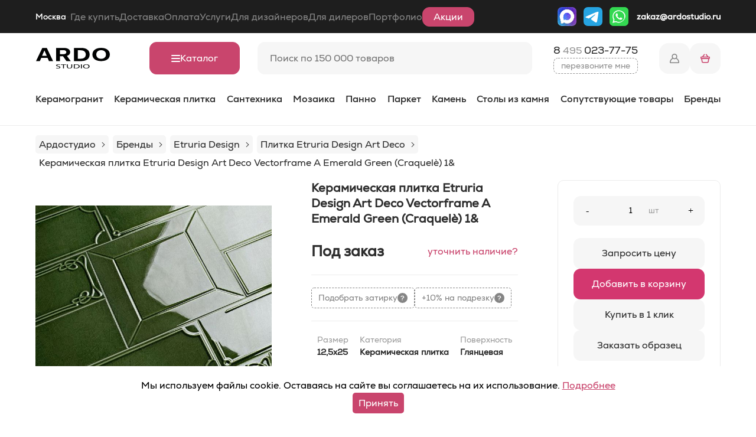

--- FILE ---
content_type: text/html; charset=UTF-8
request_url: https://www.studioardo.ru/brands/etruria-design/art-deco/keramicheskaya-plitka-etruria-design-art-deco-vectorframe-a-emerald-green-craquel-1-scelta-25kh12-5/
body_size: 62764
content:
<!DOCTYPE html>
<html lang="ru" class="page-page">
	<head>
		<meta charset="UTF-8">
		<meta http-equiv="X-UA-Compatible" content="IE=edge">
		<meta name="viewport" content="width=device-width, initial-scale=1">
		<title>Керамическая плитка Etruria Design Art Deco Vectorframe A Emerald Green (Craquel&egrave;) 1&amp;amp - купить в Москве, интернет-магазин StudioArdo</title><link rel="canonical" href="https://www.studioardo.ru/brands/etruria-design/art-deco/keramicheskaya-plitka-etruria-design-art-deco-vectorframe-a-emerald-green-craquel-1-scelta-25kh12-5/" />
				<meta name="description" content="Керамическая плитка Etruria Design Art Deco Vectorframe A Emerald Green (Craquel&egrave;) 1&amp;amp;amp - купить в интернет-магазине ≡StudioArdo≡. ✔️ Фото, цена, характеристики. ✔️ Доставка по Москве и другим городам России." />
				<meta name="facebook-domain-verification" content="jwvjqtpqax42hvavn6k1v62b9q6vcl" />
		<meta property="og:locale" content="ru_RU"/>
		<meta property="og:title" content="Керамическая плитка Etruria Design Art Deco Vectorframe A Emerald Green (Craquel&egrave;) 1&amp;amp - купить в Москве, интернет-магазин StudioArdo"/>
		<meta property="og:description" content="Керамическая плитка Etruria Design Art Deco Vectorframe A Emerald Green (Craquel&egrave;) 1&amp;amp - купить в интернет-магазине ≡StudioArdo≡. ✔️ Фото, цена, характеристики. ✔️ Доставка по Москве и другим городам России.">
		<meta property="og:url" content="https://www.studioardo.ru/brands/etruria-design/art-deco/keramicheskaya-plitka-etruria-design-art-deco-vectorframe-a-emerald-green-craquel-1-scelta-25kh12-5/">
		<meta property="og:image" content="">
		<meta property="product:brand" content="">
		<meta property="product:price:amount" content="">
		<meta property="product:price:currency" content="">
		<meta property="product:retailer_item_id" content="">
		<meta name="yandex-verification" content="f6cfe138c3d61cd1"/>
		<meta name="cmsmagazine" content="ee2d2778bcd81db04e7487b7b5857b15" />
                <!-- NT -->
                <!-- End NT -->
                        <!-- Google Tag Manager -->
                <!-- End Google Tag Manager -->
                				



<script type="extension/settings" data-extension="currency.currency-core">{"region":"ru"}</script>



<link href="/local/templates/studio-ardo-2024/public_css/global.min.css?t=3" type="text/css" rel="stylesheet">
<link href="/local/templates/studio-ardo-2024/public_css/header.min.css?t=4" type="text/css" rel="stylesheet">








		<style>
			#loadPage{
				z-index:10000;
				width:100%;
				height:100%;
				position:fixed;
				background-color:#fff;
				top:0px;
			}
		</style>
		<meta http-equiv="x-dns-prefetch-control" content="on">
		<link rel="dns-prefetch" href="//fonts.googleapis.com">
		<link rel="dns-prefetch" href="//ajax.googleapis.com">
		<link rel="dns-prefetch" href="//code.jquery.com">
		<link rel="dns-prefetch" href="//api-maps.yandex.ru">
		<link rel="dns-prefetch" href="//metrika.yandex.ru">
		<link rel="dns-prefetch" href="//mc.yandex.ru">
		<link rel="dns-prefetch" href="//www.googletagmanager.com">
		<link rel="dns-prefetch" href="//www.google-analytics.com">
		<link rel="dns-prefetch" href="//counter.yadro.ru">
		<link rel="dns-prefetch" href="//userapi.com">
		<link rel="dns-prefetch" href="//vk.com">
		<link rel="dns-prefetch" href="//oss.maxcdn.com">

        <script type="application/ld+json">
{
    "@context": "https://schema.org",
    "@type": "Organization",
    "url": "https://www.studioardo.ru",
    "sameAs": ["https://vk.com/ardo_studio", "https://t.me/ArdoStudio_official", "https://www.youtube.com/channel/UCeCClWuZGmBDn_2L5QmoEyA"],
    "logo": "https://www.studioardo.ru/img/logo.svg",
    "name": "Ардостудио",
    "description": "Шоу-румы АрдоСтудио – это более 1 000 м2 уникальных решений для Вашего интерьера. Творческая атмосфера, профессиональные менеджеры, которые всегда подскажут, современные переговорные для комфортной работы – в АрдоСтудио есть всё для того, чтобы сделать Ваш интерьер неповторимым.",
    "telephone": "+7 (812) 614-89-27",
    "address": [{
        "@type": "PostalAddress",
        "streetAddress": "ул. Дениса Давыдова, 4",
        "addressLocality": "Москва",
        "addressCountry": "RU",
        "addressRegion": "Дорогомилово",
        "postalCode": "121170"
    },
    {
        "@type": "PostalAddress",
        "streetAddress": "12-я линия Васильевского острова, 27",
        "addressLocality": "Санкт-Петербург",
        "addressCountry": "RU",
        "addressRegion": "Василеостровский район",
        "postalCode": "199178"
    }]
}
</script>
        <style>
			@view-transition {
                navigation: auto;
            }
		</style>
	</head>

	<body class="">
    <!-- NT (noscript) -->
    <noscript><iframe src="https://www.googletagmanager.com/ns.html?id=GTM-5V3T65R" loading="lazy" height="0" width="0" style="display:none;visibility:hidden"></iframe></noscript>
    <!-- End NT (noscript) -->

						<div class="wrap  ">
			
			    <header>
        <div class="preheader">
            <div class="container">
                <div class="preheader-left">
                    <div class="preheader__city-block">
                        <div class="preheader__city-link preheader-prenav-toggle"><span>Москва</span>
                            <svg width="7" height="5" viewBox="0 0 7 5" fill="none" xmlns="http://www.w3.org/2000/svg">
                                <path
                                    d="M0.707142 0.535534L3.94978 3.77817L3.24268 4.48528L3.48796e-05 1.24264L0.707142 0.535534Z"
                                    fill="#2D2D2D" />
                                <path
                                    d="M6.48532 1.24264L3.24268 4.48528L2.53557 3.77817L5.77821 0.535534L6.48532 1.24264Z"
                                    fill="#2D2D2D" />
                            </svg>
                        </div>
                        <div class="preheader__city-wrap">
                            <div class="preheader__city-items locations">
                                                                    <a href="#" class="btn-location" data-type="Moscow">Москва</a>
                                                            </div>
                        </div>
                    </div>
                    
    <div class="preheader-prenav">
                                <a href="/contacts/" class=" cl111">Где купить</a>
                                <a href="/delivery/" class=" cl111">Доставка</a>
                                <a href="/payments/" class=" cl111">Оплата</a>
                                <a href="/services/" class=" cl111">Услуги</a>
                                <a href="https://design.studioardo.ru/" class=" cl111">Для дизайнеров</a>
                                <a href="/for-diler/" class=" cl111">Для дилеров</a>
                                <a href="/gallery/" class=" cl111">Портфолио</a>
                                <a href="/aktsii/" class=" active_action">Акции</a>
            </div>

                </div>
                <div class="preheader-right">
                    <div class="msg-ico-wrapper">                        
                        <a href="https://max.ru/u/f9LHodD0cOIz3PM2mEXcAbl9ou-lp7noLp_PGAoPq5Mcy0mZpxD8ZUbch68" class="max-ico"></a>
                        <a href="https://t.me/ardostudio" class="telegram-ico"></a>
                        <a href="https://wa.me/79651285557" class="whatsapp-ico"></a>
                    </div>
                    <a href="mailto:zakaz@ardostudio.ru">zakaz@ardostudio.ru</a>
                </div>
            </div>
        </div>

        <div class="nav-main">
            <div class="container nav-main__block">
                <a href="//www.studioardo.ru/" class="nav-main__logo">
                                            <img src="/local/templates/studio-ardo-2024/img/2024/logo_black.svg" width="127" height="39" alt="Логотип Ardo Studio">
                                    </a>
                <div class="nav-main__button">
                    <button>
                        <span></span>Каталог
                    </button>
                </div>
                <div class="nav-main__search">
                    <form class="head-search-form__js" method="post">
                        <input class="focus-js" type="text" name="q" placeholder="Поиск по 150 000 товаров" required autocomplete="off">
                        <img class="delete-focus" src="/local/templates/studio-ardo-2024/img/2024/close.png" alt="#">
                    </form>
                    <div class="result-search-block head-search-re head-result-search-block__js"></div>
                </div>
                <div class="nav-main__number">
                
                    <a href="tel:84950237775">8 <span>495</span> 023-77-75</a>
                    <button class="open-popup-js" data-open-popup=".popup-call2">перезвоните мне</button>
                </div>
                <div class="nav-main__status">
                    <div class="nav-main__status-all nav-main__status-like">
                        <div class="nav-main__status-all-count">
                            1
                        </div>
                        <svg width="52" height="52" viewBox="0 0 52 52" fill="none" xmlns="http://www.w3.org/2000/svg">
                            <rect width="52" height="52" rx="16" fill="#F6F6F6" />
                            <path
                                d="M25.5653 32.8965C25.7017 32.9648 25.852 33 26 33C26.148 33 26.2936 32.967 26.4277 32.8987C26.7376 32.7446 34 29.0673 34 23.6461C34 21.083 31.8104 19 29.1214 19C27.963 19 26.8671 19.3831 26 20.0768C25.1329 19.3831 24.037 19 22.8786 19C20.1873 19 18 21.0852 18 23.6461C18 28.9925 25.2555 32.7402 25.5653 32.8965ZM22.8786 20.7616C23.8173 20.7616 24.689 21.1689 25.2694 21.8802C25.4451 22.0959 25.7133 22.2215 26 22.2215C26.2867 22.2215 26.5549 22.0959 26.7306 21.8802C27.311 21.1689 28.1827 20.7616 29.1214 20.7616C30.7931 20.7616 32.1503 22.0563 32.1503 23.6461C32.1503 27.3366 27.4682 30.274 26.0023 31.1041C24.5387 30.263 19.8497 27.2837 19.8497 23.6461C19.8497 22.0563 21.2069 20.7616 22.8786 20.7616Z"
                                fill="#858585" />
                        </svg>
                    </div>
                                            <div class="nav-main__status-all nav-main__status-lk open-popup-js" data-open-popup=".popup-login">
                            <div class="nav-main__status-all-count">
                                4
                            </div>
                            <svg width="52" height="52" viewBox="0 0 52 52" fill="none" xmlns="http://www.w3.org/2000/svg">
                                <rect width="52" height="52" rx="16" fill="#F6F6F6" />
                                <path
                                    d="M19.5484 34H32.4516C33.3032 34 34 33.3032 34 32.4516C34 29.4839 32.3226 26.7742 29.7419 25.3806C30.3097 24.6065 30.6452 23.6774 30.6452 22.6452C30.6452 20.0903 28.5548 18 26 18C23.4452 18 21.3548 20.0903 21.3548 22.6452C21.3548 23.6774 21.6903 24.6065 22.2581 25.3806C19.6774 26.7484 18 29.4581 18 32.4516C18 33.3032 18.6968 34 19.5484 34ZM26 19.5484C27.7032 19.5484 29.0968 20.9419 29.0968 22.6452C29.0968 24.3484 27.7032 25.7419 26 25.7419C24.2968 25.7419 22.9032 24.3484 22.9032 22.6452C22.9032 20.9419 24.2968 19.5484 26 19.5484ZM23.4452 26.5161C24.1677 27.0065 25.071 27.2903 26 27.2903C26.9548 27.2903 27.8323 27.0065 28.5548 26.5161C30.9032 27.5484 32.4516 29.871 32.4516 32.4516H19.5484C19.5484 29.871 21.0968 27.5484 23.4452 26.5161Z"
                                    fill="#858585" />
                            </svg>
                        </div>
                                        <div class="nav-main__status-all nav-main__status-store loadTopCart active">
                        <!--'start_frame_cache_bx_basketFKauiI'-->
<a href="/cart/">
    <svg width="52" height="52" viewBox="0 0 52 52" fill="none" xmlns="http://www.w3.org/2000/svg">
        <rect width="52" height="52" rx="16" fill="#F6F6F6" />
        <path
            d="M32.4 22.642H31.186L28.282 18.8188C28.2187 18.7349 28.1394 18.6643 28.0488 18.611C27.9581 18.5576 27.8577 18.5226 27.7534 18.5079C27.6491 18.4932 27.543 18.4991 27.441 18.5252C27.339 18.5514 27.2432 18.5973 27.159 18.6604C27.0748 18.7234 27.0039 18.8024 26.9504 18.8927C26.8968 18.9831 26.8617 19.083 26.8469 19.1869C26.8322 19.2908 26.8381 19.3965 26.8643 19.4981C26.8906 19.5997 26.9367 19.6952 27 19.7791L29.18 22.642H23.02L25.2 19.7791C25.2634 19.6956 25.3097 19.6005 25.3363 19.4992C25.3628 19.3979 25.3691 19.2924 25.3547 19.1887C25.3403 19.085 25.3055 18.9852 25.2524 18.8949C25.1993 18.8046 25.1288 18.7256 25.045 18.6624C24.9612 18.5992 24.8658 18.5531 24.7641 18.5266C24.6624 18.5002 24.5565 18.494 24.4524 18.5083C24.3483 18.5226 24.2481 18.5573 24.1574 18.6102C24.0667 18.6631 23.9874 18.7333 23.924 18.8168L21.014 22.642H19.6C19.1757 22.642 18.7687 22.8099 18.4686 23.1088C18.1686 23.4077 18 23.8131 18 24.2358V25.3316C18.0001 25.7013 18.1293 26.0595 18.3653 26.3448C18.6014 26.6301 18.9297 26.8248 19.294 26.8955L20 31.4778C20.0859 32.0423 20.3728 32.5572 20.8083 32.9285C21.2438 33.2998 21.7988 33.5026 22.372 33.5H29.628C30.2022 33.5028 30.7581 33.2993 31.1939 32.9267C31.6296 32.5542 31.9158 32.0376 32 31.4718L32.708 26.8895C33.0709 26.8186 33.398 26.6246 33.6336 26.3406C33.8691 26.0566 33.9986 25.7 34 25.3316V24.2358C34 23.8131 33.8314 23.4077 33.5314 23.1088C33.2313 22.8099 32.8243 22.642 32.4 22.642ZM19.6 24.2358H32.4V25.3316H19.6V24.2358ZM29.628 31.9061H22.372C22.1794 31.9084 21.9924 31.8413 21.8454 31.7172C21.6985 31.5932 21.6014 31.4204 21.572 31.2308L20.918 26.9254H31.084L30.418 31.2308C30.3889 31.4187 30.2933 31.5901 30.1484 31.714C30.0035 31.8378 29.8189 31.906 29.628 31.9061Z"
            fill="#858585" />
    </svg>
</a><!--'end_frame_cache_bx_basketFKauiI'-->                    </div>
                </div>
            </div>
            <div class="nav-main__catalog-wrap">
    <div class="nav-main__catalog-wrap_mobal">
        <div class="container">
            <div class="nav-main__catalog-wrap_mobal-top">
                <div class="wrap_mobal-top-reg open-popup-js" data-open-popup=".popup-login">
                    Вход или регистрация
                    <svg width="8" height="13" viewBox="0 0 8 13" fill="none"
                        xmlns="http://www.w3.org/2000/svg">
                            <path d="M1.5 12.5L0.559366 11.5594L6.55936 5.55937L7.5 6.5L1.5 12.5Z"
                                fill="#A7A7A7" />
                            <path d="M0.559366 1.44064L1.5 0.500003L7.5 6.5L6.55936 7.44063L0.559366 1.44064Z"
                                fill="#A7A7A7" />
                    </svg>
                </div>
                <div class="wrap_mobal-top-close">
                    <svg width="36" height="36" viewBox="0 0 36 36" fill="none"
                        xmlns="http://www.w3.org/2000/svg">
                        <circle cx="18" cy="18" r="18" fill="#454545" />
                        <path
                            d="M10.8388 12.253L12.253 10.8387L25.3449 23.9306L23.9307 25.3448L10.8388 12.253Z"
                            fill="#D9D9D9" />
                        <path
                            d="M12.253 25.3448L10.8388 23.9306L23.9307 10.8388L25.3449 12.253L12.253 25.3448Z"
                            fill="#D9D9D9" />
                    </svg>
                </div>
            </div>
            <div class="nav-main__catalog-wrap_mobal-trigg">
                                    <div class="wrap-mobal-trigg__item wrap-mobal-trigg__item-catalog">
                        <span>Каталог товаров</span>
                        <svg width="12" height="19" viewBox="0 0 12 19" fill="none"
                            xmlns="http://www.w3.org/2000/svg">
                            <path
                                d="M2.02051 18.0417L0.606294 16.6275L9.62711 7.60672L11.0413 9.02093L2.02051 18.0417Z"
                                fill="white" />
                            <path
                                d="M0.606294 1.41433L2.02051 0.000117524L11.0413 9.02093L9.62711 10.4351L0.606294 1.41433Z"
                                fill="white" />
                        </svg>
                    </div>
                                <a href="/contacts/" class="wrap-mobal-trigg__item">Где купить</a>
                <a href="/delivery/" class="wrap-mobal-trigg__item">Доставка</a>
                <a href="/payments/" class="wrap-mobal-trigg__item">Оплата</a>
                <a href="/services/" class="wrap-mobal-trigg__item">Услуги</a>
                <a href="https://design.studioardo.ru/" class="wrap-mobal-trigg__item">Для дизайнеров</a>
                <a href="/for-diler/" class="wrap-mobal-trigg__item">Для дилеров</a>
                <a href="/aktsii/" class="wrap-mobal-trigg__item mobile-actions-btn">
                    <span style="
                        color: #fff;
                        padding: .3rem 1.8rem;
                        border-radius: 1.2rem;
                        border: .1rem solid #c9456d;
                        background-color: #c9456d;"
                    >
                        Акции
                    </span>
                </a>
                            </div>
            <div class="nav-main__catalog-wrap_mobal-btns">
                <a href="" class="wrap-mobal-btns">
                    <svg width="15" height="15" viewBox="0 0 15 15" fill="none"
                        xmlns="http://www.w3.org/2000/svg">
                        <path fill-rule="evenodd" clip-rule="evenodd"
                            d="M13.7716 11.9081L12.2331 13.4466C11.0721 14.6076 6.82653 13.1745 4.32604 10.674C1.82531 8.17332 0.392257 3.92822 1.55345 2.76703L3.09195 1.22853C3.18609 1.1344 3.29526 1.14099 3.3747 1.24312L5.18182 3.56657C5.29645 3.71395 5.28006 3.96946 5.14636 4.10316L4.12185 5.12767C3.5914 5.65812 3.47069 6.56587 3.85661 7.2093L3.83295 7.16574C3.9049 7.31283 4.04431 7.55712 4.25676 7.87204C4.60475 8.3879 5.03667 8.92014 5.5583 9.44177C6.07995 9.96343 6.61279 10.3957 7.12962 10.7443C7.44506 10.9571 7.68985 11.0968 7.83725 11.1689L7.80041 11.1492C8.44352 11.5236 9.34572 11.4049 9.87241 10.8782L10.8969 9.85373C11.0304 9.7202 11.2866 9.704 11.4335 9.81825L13.757 11.6254C13.8594 11.705 13.8658 11.8139 13.7716 11.9081ZM12.1468 8.90119C11.537 8.42693 10.6229 8.48473 10.0754 9.03222L9.05091 10.0567C8.89655 10.2111 8.57153 10.2538 8.3849 10.1452C8.32782 10.1156 8.2799 10.0903 8.20766 10.049C8.08143 9.97699 7.93751 9.88786 7.77927 9.78113C7.32183 9.4726 6.84653 9.08699 6.37981 8.62027C5.91306 8.15352 5.52782 7.67879 5.21988 7.22231C5.11337 7.06443 5.02449 6.9209 4.95267 6.79506C4.9116 6.72308 4.88642 6.67537 4.87659 6.65526L4.85293 6.61173C4.74359 6.42942 4.7866 6.10593 4.94336 5.94918L5.96787 4.92467C6.51521 4.37733 6.5738 3.4639 6.09888 2.85329L4.29176 0.529856C3.78269 -0.124665 2.85802 -0.180553 2.27044 0.407022L0.731939 1.94552C-1.03999 3.71745 0.60788 8.59891 3.50453 11.4956C6.40094 14.392 11.2829 16.0398 13.0546 14.2681L14.5931 12.7296C15.1803 12.1424 15.1256 11.2181 14.4702 10.7083L12.1468 8.90119Z"
                            fill="white" />
                    </svg>
                    Позвонить по телефону
                </a>
                <a href="https://wa.me/79651285557" class="wrap-mobal-btns">
                    Написать в <span class="wrap-mobal-btns__what">WhatsApp</span>
                </a>
                <a href="https://t.me/ardostudio" class="wrap-mobal-btns">
                    Написать в <span class="wrap-mobal-btns__teleg">Telegram</span>
                </a>
                <a href="tel:84950237775" class="wrap-mobal-btns wrap-mobal-btns__mail">
                    <svg width="14" height="17" viewBox="0 0 14 17" fill="none"
                        xmlns="http://www.w3.org/2000/svg">
                        <path
                            d="M3.35753 3.73714V0.578369H11.4697L14 3.10863V13.2627H10.6425V16.4217H0V3.73734L3.35753 3.73714ZM4.48705 3.73714H8.11201L10.6425 6.2676V12.1334H12.8705V3.57621L11.0022 1.70769H4.48705V3.73714ZM7.64442 4.86666C5.47286 4.86666 3.30109 4.86666 1.12932 4.86666V15.2924H9.51295C9.51295 12.4398 9.51295 9.58751 9.51295 6.73518L7.64442 4.86666Z"
                            fill="white" />
                    </svg>
                    zakaz@ardostudio.ru
                </a>
            </div>
        </div>
    </div>
            <div class="container">
            <div class="nav-main__catalog">
                <div class="nav-main__catalog__back">
                    <div class="nav-main__catalog__back-catalog">
                        <svg width="39" height="39" viewBox="0 0 39 39" fill="none"
                            xmlns="http://www.w3.org/2000/svg">
                            <path
                                d="M19.0215 28.0415L20.4357 26.6273L11.4149 17.6065L10.0007 19.0207L19.0215 28.0415Z"
                                fill="white" />
                            <path
                                d="M20.4357 11.4141L19.0215 9.99987L10.0007 19.0207L11.4149 20.4349L20.4357 11.4141Z"
                                fill="white" />
                        </svg>
                        Каталог товаров
                    </div>
                    <div class="wrap_mobal-top-close">
                        <svg width="36" height="36" viewBox="0 0 36 36" fill="none"
                            xmlns="http://www.w3.org/2000/svg">
                            <circle cx="18" cy="18" r="18" fill="#454545"></circle>
                            <path
                                d="M10.8388 12.253L12.253 10.8387L25.3449 23.9306L23.9307 25.3448L10.8388 12.253Z"
                                fill="#D9D9D9"></path>
                            <path
                                d="M12.253 25.3448L10.8388 23.9306L23.9307 10.8388L25.3449 12.253L12.253 25.3448Z"
                                fill="#D9D9D9"></path>
                        </svg>
                    </div>
                </div>
                <nav>
                    <ul>
                                                                                <li class="nav-main__catalog-mob-cl" data-link="/catalog-collections/keramogranit/">
                                                                <span class="nav-main__catalog-mob-cl-pd">
                                    Керамогранит                                                                            <span class="nav-main__catalog-mob-arrow">
                                            <svg width="14" height="10" viewBox="0 0 14 10" fill="none"
                                                xmlns="http://www.w3.org/2000/svg">
                                                <path
                                                    d="M1.72183 0.942627L8.41748 7.63828L7.00327 9.05249L0.307617 2.35684L1.72183 0.942627Z"
                                                    fill="#D9D9D9" />
                                                <path
                                                    d="M13.6924 2.35684L6.99196 9.05727L5.57774 7.64306L12.2782 0.942629L13.6924 2.35684Z"
                                                    fill="#D9D9D9" />
                                            </svg>
                                        </span>
                                                                    </span>
                                                                                                    <div class="nav-main__catalog-items scroll-gray">
                                        <div class="nav-main__catalog-item">
                                                                                                                                                <div class="nav-blok-menu">
                                                        <div class="nav-main__catalog-item-title">Поверхность</div>
                                                                                                                    <a href="/catalog-collections/keramogranit/filter/surface-is-glyancevaya/apply/" class="nav-main__catalog-elem">
                                                                <span class="nav-main__catalog-elem-name">глянцевый</span>
                                                            </a>
                                                                                                                    <a href="/catalog-collections/keramogranit/filter/surface-is-lappatirovannaya/apply/" class="nav-main__catalog-elem">
                                                                <span class="nav-main__catalog-elem-name">лаппатированный</span>
                                                            </a>
                                                                                                                    <a href="/catalog-collections/keramogranit/filter/surface-is-matovaya/apply/" class="nav-main__catalog-elem">
                                                                <span class="nav-main__catalog-elem-name">матовый</span>
                                                            </a>
                                                                                                                    <a href="" class="nav-main__catalog-elem">
                                                                <span class="nav-main__catalog-elem-name">натуральная</span>
                                                            </a>
                                                                                                                    <a href="/catalog-collections/keramogranit/filter/surface-is-nepolirovannaja/apply/" class="nav-main__catalog-elem">
                                                                <span class="nav-main__catalog-elem-name">неполированная</span>
                                                            </a>
                                                                                                                    <a href="/catalog-collections/keramogranit/filter/surface-is-polirovannaya/apply/" class="nav-main__catalog-elem">
                                                                <span class="nav-main__catalog-elem-name">полированный</span>
                                                            </a>
                                                                                                                    <a href="/catalog-collections/keramogranit/filter/surface-is-protivoskolzjachaja/apply/" class="nav-main__catalog-elem">
                                                                <span class="nav-main__catalog-elem-name">противоскользящий</span>
                                                            </a>
                                                                                                                    <a href="/catalog-collections/keramogranit/filter/surface-is-reliefnaja/apply/" class="nav-main__catalog-elem">
                                                                <span class="nav-main__catalog-elem-name">рельефный</span>
                                                            </a>
                                                                                                                    <a href="/catalog-collections/keramogranit/filter/surface-is-strukturirovannaja/apply/" class="nav-main__catalog-elem">
                                                                <span class="nav-main__catalog-elem-name">структурированный</span>
                                                            </a>
                                                                                                            </div>
                                                                                                    <div class="nav-blok-menu">
                                                        <div class="nav-main__catalog-item-title">Тип плитки</div>
                                                                                                                    <a href="/catalog-collections/keramogranit/filter/naznachenie-is-dlja-obschestvennyh-pomechenij/apply/" class="nav-main__catalog-elem">
                                                                <span class="nav-main__catalog-elem-name">для общественных помещений</span>
                                                            </a>
                                                                                                                    <a href="/catalog-collections/keramogranit/filter/naznachenie-is-dlya-stupenej/apply/" class="nav-main__catalog-elem">
                                                                <span class="nav-main__catalog-elem-name">для ступеней</span>
                                                            </a>
                                                                                                                    <a href="/catalog-collections/keramogranit/filter/naznachenie-is-dlja-fasada/apply/" class="nav-main__catalog-elem">
                                                                <span class="nav-main__catalog-elem-name">для фасада</span>
                                                            </a>
                                                                                                                    <a href="/catalog-collections/keramogranit/filter/naznachenie-is-dlja-tsokolja/apply/" class="nav-main__catalog-elem">
                                                                <span class="nav-main__catalog-elem-name">для цоколя</span>
                                                            </a>
                                                                                                                    <a href="/catalog-collections/keramogranit/filter/spec-is-krupnyj-format/apply/" class="nav-main__catalog-elem">
                                                                <span class="nav-main__catalog-elem-name">крупноформатный</span>
                                                            </a>
                                                                                                                    <a href="/catalog-collections/keramogranit/filter/naznachenie-is-morozostojkaya/apply/" class="nav-main__catalog-elem">
                                                                <span class="nav-main__catalog-elem-name">морозостойкий</span>
                                                            </a>
                                                                                                                    <a href="/catalog-collections/keramogranit/filter/naznachenie-is-na-pol/apply/" class="nav-main__catalog-elem">
                                                                <span class="nav-main__catalog-elem-name">напольный</span>
                                                            </a>
                                                                                                                    <a href="/catalog-collections/keramogranit/filter/naznachenie-is-na-stenu/apply/" class="nav-main__catalog-elem">
                                                                <span class="nav-main__catalog-elem-name">настенный</span>
                                                            </a>
                                                                                                                    <a href="/catalog-collections/keramogranit/filter/spec-is-sleb/apply/" class="nav-main__catalog-elem">
                                                                <span class="nav-main__catalog-elem-name">слэб</span>
                                                            </a>
                                                                                                                    <a href="/catalog-collections/keramogranit/filter/spec-is-tonkij/apply/" class="nav-main__catalog-elem">
                                                                <span class="nav-main__catalog-elem-name">тонкий</span>
                                                            </a>
                                                                                                            </div>
                                                                                                                                                                                                <div class="nav-blok-menu">
                                                        <div class="nav-main__catalog-item-title">Размер</div>
                                                                                                                    <a href="/catalog-collections/keramogranit/filter/format-is-30x120/apply/" class="nav-main__catalog-elem">
                                                                <span class="nav-main__catalog-elem-name">30x120</span>
                                                            </a>
                                                                                                                    <a href="/catalog-collections/keramogranit/filter/format-is-30x80/apply/" class="nav-main__catalog-elem">
                                                                <span class="nav-main__catalog-elem-name">30x80</span>
                                                            </a>
                                                                                                                    <a href="/catalog-collections/keramogranit/filter/format-is-30x90/apply/" class="nav-main__catalog-elem">
                                                                <span class="nav-main__catalog-elem-name">30x90</span>
                                                            </a>
                                                                                                                    <a href="/catalog-collections/keramogranit/filter/format-is-30x30/apply/" class="nav-main__catalog-elem">
                                                                <span class="nav-main__catalog-elem-name">30х30</span>
                                                            </a>
                                                                                                                    <a href="/catalog-collections/keramogranit/filter/format-is-30x60/apply/" class="nav-main__catalog-elem">
                                                                <span class="nav-main__catalog-elem-name">30х60</span>
                                                            </a>
                                                                                                                    <a href="/catalog-collections/keramogranit/filter/format-is-33x33/apply/" class="nav-main__catalog-elem">
                                                                <span class="nav-main__catalog-elem-name">33x33</span>
                                                            </a>
                                                                                                                    <a href="/catalog-collections/keramogranit/filter/format-is-33x60/apply/" class="nav-main__catalog-elem">
                                                                <span class="nav-main__catalog-elem-name">33x60</span>
                                                            </a>
                                                                                                                    <a href="/catalog-collections/keramogranit/filter/format-is-35x35/apply/" class="nav-main__catalog-elem">
                                                                <span class="nav-main__catalog-elem-name">35x35</span>
                                                            </a>
                                                                                                                    <a href="/catalog-collections/keramogranit/filter/format-is-40x120/apply/" class="nav-main__catalog-elem">
                                                                <span class="nav-main__catalog-elem-name">40x120</span>
                                                            </a>
                                                                                                                    <a href="/catalog-collections/keramogranit/filter/format-is-40x40/apply/" class="nav-main__catalog-elem">
                                                                <span class="nav-main__catalog-elem-name">40x40</span>
                                                            </a>
                                                                                                                    <a href="/catalog-collections/keramogranit/filter/format-is-40x80/apply/" class="nav-main__catalog-elem">
                                                                <span class="nav-main__catalog-elem-name">40х80</span>
                                                            </a>
                                                                                                                    <a href="/catalog-collections/keramogranit/filter/format-is-45x120/apply/" class="nav-main__catalog-elem">
                                                                <span class="nav-main__catalog-elem-name">45x120</span>
                                                            </a>
                                                                                                                    <a href="/catalog-collections/keramogranit/filter/format-is-45x90/apply/" class="nav-main__catalog-elem">
                                                                <span class="nav-main__catalog-elem-name">45x90</span>
                                                            </a>
                                                                                                                    <a href="/catalog-collections/keramogranit/filter/format-is-45x45/apply/" class="nav-main__catalog-elem">
                                                                <span class="nav-main__catalog-elem-name">45х45</span>
                                                            </a>
                                                                                                                    <a href="/catalog-collections/keramogranit/filter/format-is-50x50/apply/" class="nav-main__catalog-elem">
                                                                <span class="nav-main__catalog-elem-name">50x50</span>
                                                            </a>
                                                                                                                    <a href="/catalog-collections/keramogranit/filter/format-is-5x20/apply/" class="nav-main__catalog-elem">
                                                                <span class="nav-main__catalog-elem-name">5x20</span>
                                                            </a>
                                                                                                                    <a href="/catalog-collections/keramogranit/filter/format-is-5x5/apply/" class="nav-main__catalog-elem">
                                                                <span class="nav-main__catalog-elem-name">5x5</span>
                                                            </a>
                                                                                                                    <a href="/catalog-collections/keramogranit/filter/format-is-5x60/apply/" class="nav-main__catalog-elem">
                                                                <span class="nav-main__catalog-elem-name">5x60</span>
                                                            </a>
                                                                                                                    <a href="/catalog-collections/keramogranit/filter/format-is-60x120/apply/" class="nav-main__catalog-elem">
                                                                <span class="nav-main__catalog-elem-name">60x120</span>
                                                            </a>
                                                                                                                    <a href="/catalog-collections/keramogranit/filter/format-is-60x60/apply/" class="nav-main__catalog-elem">
                                                                <span class="nav-main__catalog-elem-name">60x60</span>
                                                            </a>
                                                                                                                    <a href="/catalog-collections/keramogranit/filter/format-is-75x150/apply/" class="nav-main__catalog-elem">
                                                                <span class="nav-main__catalog-elem-name">75x150</span>
                                                            </a>
                                                                                                                    <a href="/catalog-collections/keramogranit/filter/format-is-75x75/apply/" class="nav-main__catalog-elem">
                                                                <span class="nav-main__catalog-elem-name">75x75</span>
                                                            </a>
                                                                                                                    <a href="/catalog-collections/keramogranit/filter/format-is-7x60/apply/" class="nav-main__catalog-elem">
                                                                <span class="nav-main__catalog-elem-name">7x60</span>
                                                            </a>
                                                                                                                    <a href="/catalog-collections/keramogranit/filter/format-is-80x160/apply/" class="nav-main__catalog-elem">
                                                                <span class="nav-main__catalog-elem-name">80x160</span>
                                                            </a>
                                                                                                                    <a href="/catalog-collections/keramogranit/filter/format-is-80x80/apply/" class="nav-main__catalog-elem">
                                                                <span class="nav-main__catalog-elem-name">80х80</span>
                                                            </a>
                                                                                                                    <a href="/catalog-collections/keramogranit/filter/format-is-90x180/apply/" class="nav-main__catalog-elem">
                                                                <span class="nav-main__catalog-elem-name">90x180</span>
                                                            </a>
                                                                                                                    <a href="/catalog-collections/keramogranit/filter/format-is-90x90/apply/" class="nav-main__catalog-elem">
                                                                <span class="nav-main__catalog-elem-name">90x90</span>
                                                            </a>
                                                                                                            </div>
                                                                                                                                                                                                <div class="nav-blok-menu">
                                                        <div class="nav-main__catalog-item-title">Размер</div>
                                                                                                                    <a href="/catalog-collections/keramogranit/filter/format-is-100x100/apply/" class="nav-main__catalog-elem">
                                                                <span class="nav-main__catalog-elem-name">100x100</span>
                                                            </a>
                                                                                                                    <a href="/catalog-collections/keramogranit/filter/format-is-100x300/apply/" class="nav-main__catalog-elem">
                                                                <span class="nav-main__catalog-elem-name">100x300</span>
                                                            </a>
                                                                                                                    <a href="/catalog-collections/keramogranit/filter/format-is-10x10/apply/" class="nav-main__catalog-elem">
                                                                <span class="nav-main__catalog-elem-name">10x10</span>
                                                            </a>
                                                                                                                    <a href="/catalog-collections/keramogranit/filter/format-is-10x20/apply/" class="nav-main__catalog-elem">
                                                                <span class="nav-main__catalog-elem-name">10x20</span>
                                                            </a>
                                                                                                                    <a href="/catalog-collections/keramogranit/filter/format-is-10x60/apply/" class="nav-main__catalog-elem">
                                                                <span class="nav-main__catalog-elem-name">10x60</span>
                                                            </a>
                                                                                                                    <a href="/catalog-collections/keramogranit/filter/format-is-10x30/apply/" class="nav-main__catalog-elem">
                                                                <span class="nav-main__catalog-elem-name">10х30</span>
                                                            </a>
                                                                                                                    <a href="/catalog-collections/keramogranit/filter/format-is-120x120/apply/" class="nav-main__catalog-elem">
                                                                <span class="nav-main__catalog-elem-name">120x120</span>
                                                            </a>
                                                                                                                    <a href="/catalog-collections/keramogranit/filter/format-is-120x260/apply/" class="nav-main__catalog-elem">
                                                                <span class="nav-main__catalog-elem-name">120x260</span>
                                                            </a>
                                                                                                                    <a href="/catalog-collections/keramogranit/filter/format-is-120x278/apply/" class="nav-main__catalog-elem">
                                                                <span class="nav-main__catalog-elem-name">120x278</span>
                                                            </a>
                                                                                                                    <a href="/catalog-collections/keramogranit/filter/format-is-120x280/apply/" class="nav-main__catalog-elem">
                                                                <span class="nav-main__catalog-elem-name">120x280</span>
                                                            </a>
                                                                                                                    <a href="/catalog-collections/keramogranit/filter/format-is-120x240/apply/" class="nav-main__catalog-elem">
                                                                <span class="nav-main__catalog-elem-name">120х240</span>
                                                            </a>
                                                                                                                    <a href="/catalog-collections/keramogranit/filter/format-is-12x12/apply/" class="nav-main__catalog-elem">
                                                                <span class="nav-main__catalog-elem-name">12x12</span>
                                                            </a>
                                                                                                                    <a href="/catalog-collections/keramogranit/filter/format-is-15x15/apply/" class="nav-main__catalog-elem">
                                                                <span class="nav-main__catalog-elem-name">15x15</span>
                                                            </a>
                                                                                                                    <a href="/catalog-collections/keramogranit/filter/format-is-15x30/apply/" class="nav-main__catalog-elem">
                                                                <span class="nav-main__catalog-elem-name">15x30</span>
                                                            </a>
                                                                                                                    <a href="/catalog-collections/keramogranit/filter/format-is-15x60/apply/" class="nav-main__catalog-elem">
                                                                <span class="nav-main__catalog-elem-name">15х60</span>
                                                            </a>
                                                                                                                    <a href="/catalog-collections/keramogranit/filter/format-is-160x160/apply/" class="nav-main__catalog-elem">
                                                                <span class="nav-main__catalog-elem-name">160x160</span>
                                                            </a>
                                                                                                                    <a href="/catalog-collections/keramogranit/filter/format-is-160x320/apply/" class="nav-main__catalog-elem">
                                                                <span class="nav-main__catalog-elem-name">160x320</span>
                                                            </a>
                                                                                                                    <a href="/catalog-collections/keramogranit/filter/format-is-1x1/apply/" class="nav-main__catalog-elem">
                                                                <span class="nav-main__catalog-elem-name">1x1</span>
                                                            </a>
                                                                                                                    <a href="/catalog-collections/keramogranit/filter/format-is-20x100/apply/" class="nav-main__catalog-elem">
                                                                <span class="nav-main__catalog-elem-name">20x100</span>
                                                            </a>
                                                                                                                    <a href="/catalog-collections/keramogranit/filter/format-is-20x120/apply/" class="nav-main__catalog-elem">
                                                                <span class="nav-main__catalog-elem-name">20x120</span>
                                                            </a>
                                                                                                                    <a href="/catalog-collections/keramogranit/filter/format-is-20x30/apply/" class="nav-main__catalog-elem">
                                                                <span class="nav-main__catalog-elem-name">20x30</span>
                                                            </a>
                                                                                                                    <a href="/catalog-collections/keramogranit/filter/format-is-20x60/apply/" class="nav-main__catalog-elem">
                                                                <span class="nav-main__catalog-elem-name">20x60</span>
                                                            </a>
                                                                                                                    <a href="/catalog-collections/keramogranit/filter/format-is-20x80/apply/" class="nav-main__catalog-elem">
                                                                <span class="nav-main__catalog-elem-name">20x80</span>
                                                            </a>
                                                                                                                    <a href="/catalog-collections/keramogranit/filter/format-is-20x20/apply/" class="nav-main__catalog-elem">
                                                                <span class="nav-main__catalog-elem-name">20х20</span>
                                                            </a>
                                                                                                                    <a href="/catalog-collections/keramogranit/filter/format-is-20x50/apply/" class="nav-main__catalog-elem">
                                                                <span class="nav-main__catalog-elem-name">20х50</span>
                                                            </a>
                                                                                                                    <a href="/catalog-collections/keramogranit/filter/format-is-25x150/apply/" class="nav-main__catalog-elem">
                                                                <span class="nav-main__catalog-elem-name">25x150</span>
                                                            </a>
                                                                                                                    <a href="/catalog-collections/keramogranit/filter/format-is-25x25/apply/" class="nav-main__catalog-elem">
                                                                <span class="nav-main__catalog-elem-name">25x25</span>
                                                            </a>
                                                                                                                    <a href="/catalog-collections/keramogranit/filter/format-is-25x60/apply/" class="nav-main__catalog-elem">
                                                                <span class="nav-main__catalog-elem-name">25x60</span>
                                                            </a>
                                                                                                            </div>
                                                                                                                                                                                                <div class="nav-blok-menu">
                                                        <div class="nav-main__catalog-item-title">Рисунок</div>
                                                                                                                    <a href="/catalog-collections/keramogranit/filter/picture-is-v-polosku/apply/" class="nav-main__catalog-elem">
                                                                <span class="nav-main__catalog-elem-name">в полоску</span>
                                                            </a>
                                                                                                                    <a href="/catalog-collections/keramogranit/filter/picture-is-odnotonnyy/apply/" class="nav-main__catalog-elem">
                                                                <span class="nav-main__catalog-elem-name">однотонный</span>
                                                            </a>
                                                                                                                    <a href="/catalog-collections/keramogranit/filter/picture-is-pod-beton/apply/" class="nav-main__catalog-elem">
                                                                <span class="nav-main__catalog-elem-name">под бетон</span>
                                                            </a>
                                                                                                                    <a href="/catalog-collections/keramogranit/filter/picture-is-pod-derevo/apply/" class="nav-main__catalog-elem">
                                                                <span class="nav-main__catalog-elem-name">под дерево</span>
                                                            </a>
                                                                                                                    <a href="/catalog-collections/keramogranit/filter/picture-is-pod-kamen/apply/" class="nav-main__catalog-elem">
                                                                <span class="nav-main__catalog-elem-name">под камень</span>
                                                            </a>
                                                                                                                    <a href="/catalog-collections/keramogranit/filter/picture-is-pod-kirpich/apply/" class="nav-main__catalog-elem">
                                                                <span class="nav-main__catalog-elem-name">под кирпич</span>
                                                            </a>
                                                                                                                    <a href="/catalog-collections/keramogranit/filter/picture-is-pod-laminat/apply/" class="nav-main__catalog-elem">
                                                                <span class="nav-main__catalog-elem-name">под ламинат</span>
                                                            </a>
                                                                                                                    <a href="/catalog-collections/keramogranit/filter/picture-is-metall/apply/" class="nav-main__catalog-elem">
                                                                <span class="nav-main__catalog-elem-name">под металл</span>
                                                            </a>
                                                                                                                    <a href="/catalog-collections/keramogranit/filter/picture-is-pod-mozaiku/apply/" class="nav-main__catalog-elem">
                                                                <span class="nav-main__catalog-elem-name">под мозаику</span>
                                                            </a>
                                                                                                                    <a href="/catalog-collections/keramogranit/filter/picture-is-pod-mramor/apply/" class="nav-main__catalog-elem">
                                                                <span class="nav-main__catalog-elem-name">под мрамор</span>
                                                            </a>
                                                                                                                    <a href="/catalog-collections/keramogranit/filter/picture-is-pod-oniks/apply/" class="nav-main__catalog-elem">
                                                                <span class="nav-main__catalog-elem-name">под оникс</span>
                                                            </a>
                                                                                                                    <a href="/catalog-collections/keramogranit/filter/picture-is-pod-parket/apply/" class="nav-main__catalog-elem">
                                                                <span class="nav-main__catalog-elem-name">под паркет</span>
                                                            </a>
                                                                                                                    <a href="/catalog-collections/keramogranit/filter/picture-is-pod-stariny/apply/" class="nav-main__catalog-elem">
                                                                <span class="nav-main__catalog-elem-name">под старину</span>
                                                            </a>
                                                                                                                    <a href="/catalog-collections/keramogranit/filter/picture-is-pod-travertin/apply/" class="nav-main__catalog-elem">
                                                                <span class="nav-main__catalog-elem-name">под травертин</span>
                                                            </a>
                                                                                                                    <a href="/catalog-collections/keramogranit/filter/picture-is-pod-cement/apply/" class="nav-main__catalog-elem">
                                                                <span class="nav-main__catalog-elem-name">под цемент</span>
                                                            </a>
                                                                                                                    <a href="/catalog-collections/keramogranit/filter/picture-is-pech-vork/apply/" class="nav-main__catalog-elem">
                                                                <span class="nav-main__catalog-elem-name">пэчворк</span>
                                                            </a>
                                                                                                                    <a href="/catalog-collections/keramogranit/filter/picture-is-s-ornamentom/apply/" class="nav-main__catalog-elem">
                                                                <span class="nav-main__catalog-elem-name">с орнаментом</span>
                                                            </a>
                                                                                                                    <a href="/catalog-collections/keramogranit/filter/picture-is-s-uzorom/apply/" class="nav-main__catalog-elem">
                                                                <span class="nav-main__catalog-elem-name">с узором</span>
                                                            </a>
                                                                                                                    <a href="/catalog-collections/keramogranit/filter/picture-is-terrazzo/apply/" class="nav-main__catalog-elem">
                                                                <span class="nav-main__catalog-elem-name">терраццо</span>
                                                            </a>
                                                                                                            </div>
                                                                                                    <div class="nav-blok-menu">
                                                        <div class="nav-main__catalog-item-title">Стиль</div>
                                                                                                                    <a href="/catalog-collections/keramogranit/filter/style-is-vostochnyj/apply/" class="nav-main__catalog-elem">
                                                                <span class="nav-main__catalog-elem-name">восточный</span>
                                                            </a>
                                                                                                                    <a href="/catalog-collections/keramogranit/filter/style-is-klassicheskij/apply/" class="nav-main__catalog-elem">
                                                                <span class="nav-main__catalog-elem-name">классический</span>
                                                            </a>
                                                                                                                    <a href="/catalog-collections/keramogranit/filter/collections-is-loft/apply/" class="nav-main__catalog-elem">
                                                                <span class="nav-main__catalog-elem-name">лофт</span>
                                                            </a>
                                                                                                                    <a href="/catalog-collections/keramogranit/filter/style-is-provans/apply/" class="nav-main__catalog-elem">
                                                                <span class="nav-main__catalog-elem-name">прованс</span>
                                                            </a>
                                                                                                                    <a href="/catalog-collections/keramogranit/filter/style-is-s-risunkom/apply/" class="nav-main__catalog-elem">
                                                                <span class="nav-main__catalog-elem-name">с рисунком</span>
                                                            </a>
                                                                                                                    <a href="/catalog-collections/keramogranit/filter/style-is-hai-tek/apply/" class="nav-main__catalog-elem">
                                                                <span class="nav-main__catalog-elem-name">хай-тек</span>
                                                            </a>
                                                                                                            </div>
                                                                                                                                                                                                <div class="nav-blok-menu">
                                                        <div class="nav-main__catalog-item-title">Страна</div>
                                                                                                                    <a href="/catalog-collections/keramogranit/filter/country-is-spain/apply/" class="nav-main__catalog-elem">
                                                                <span class="nav-main__catalog-elem-name">испанский</span>
                                                            </a>
                                                                                                                    <a href="/catalog-collections/keramogranit/filter/country-is-italy/apply/" class="nav-main__catalog-elem">
                                                                <span class="nav-main__catalog-elem-name">итальянский</span>
                                                            </a>
                                                                                                                    <a href="/catalog-collections/keramogranit/filter/country-is-portugal/apply/" class="nav-main__catalog-elem">
                                                                <span class="nav-main__catalog-elem-name">португальский</span>
                                                            </a>
                                                                                                                    <a href="/catalog-collections/keramogranit/filter/country-is-russia/apply/" class="nav-main__catalog-elem">
                                                                <span class="nav-main__catalog-elem-name">российский</span>
                                                            </a>
                                                                                                            </div>
                                                                                                    <div class="nav-blok-menu">
                                                        <div class="nav-main__catalog-item-title">Толщина</div>
                                                                                                                    <a href="/catalog-collections/keramogranit/filter/thickness-is-10/apply/" class="nav-main__catalog-elem">
                                                                <span class="nav-main__catalog-elem-name">10 мм</span>
                                                            </a>
                                                                                                                    <a href="/catalog-collections/keramogranit/filter/thickness-is-11/apply/" class="nav-main__catalog-elem">
                                                                <span class="nav-main__catalog-elem-name">11 мм</span>
                                                            </a>
                                                                                                                    <a href="/catalog-collections/keramogranit/filter/thickness-is-12/apply/" class="nav-main__catalog-elem">
                                                                <span class="nav-main__catalog-elem-name">12 мм</span>
                                                            </a>
                                                                                                                    <a href="/catalog-collections/keramogranit/filter/thickness-is-20/apply/" class="nav-main__catalog-elem">
                                                                <span class="nav-main__catalog-elem-name">20 мм</span>
                                                            </a>
                                                                                                                    <a href="/catalog-collections/keramogranit/filter/thickness-is-3/apply/" class="nav-main__catalog-elem">
                                                                <span class="nav-main__catalog-elem-name">3 мм</span>
                                                            </a>
                                                                                                                    <a href="/catalog-collections/keramogranit/filter/thickness-is-30/apply/" class="nav-main__catalog-elem">
                                                                <span class="nav-main__catalog-elem-name">30 мм</span>
                                                            </a>
                                                                                                                    <a href="/catalog-collections/keramogranit/filter/thickness-is-5.5/apply/" class="nav-main__catalog-elem">
                                                                <span class="nav-main__catalog-elem-name">5,5 мм</span>
                                                            </a>
                                                                                                                    <a href="/catalog-collections/keramogranit/filter/thickness-is-6/apply/" class="nav-main__catalog-elem">
                                                                <span class="nav-main__catalog-elem-name">6 мм</span>
                                                            </a>
                                                                                                                    <a href="/catalog-collections/keramogranit/filter/thickness-is-8/apply/" class="nav-main__catalog-elem">
                                                                <span class="nav-main__catalog-elem-name">8 мм</span>
                                                            </a>
                                                                                                            </div>
                                                                                                    <div class="nav-blok-menu">
                                                        <div class="nav-main__catalog-item-title">Форма</div>
                                                                                                                    <a href="" class="nav-main__catalog-elem">
                                                                <span class="nav-main__catalog-elem-name">бордюр</span>
                                                            </a>
                                                                                                                    <a href="/catalog-collections/keramogranit/filter/forma-is-vypuklyj/apply/" class="nav-main__catalog-elem">
                                                                <span class="nav-main__catalog-elem-name">выпуклый</span>
                                                            </a>
                                                                                                                    <a href="/catalog-collections/keramogranit/filter/forma-is-kabanchik/apply/" class="nav-main__catalog-elem">
                                                                <span class="nav-main__catalog-elem-name">кабанчик</span>
                                                            </a>
                                                                                                                    <a href="" class="nav-main__catalog-elem">
                                                                <span class="nav-main__catalog-elem-name">квадрат</span>
                                                            </a>
                                                                                                                    <a href="/catalog-collections/keramogranit/filter/forma-is-octagon/apply/" class="nav-main__catalog-elem">
                                                                <span class="nav-main__catalog-elem-name">октагон</span>
                                                            </a>
                                                                                                                    <a href="/catalog-collections/keramogranit/filter/forma-is-pryamougolnik/apply/" class="nav-main__catalog-elem">
                                                                <span class="nav-main__catalog-elem-name">прямоугольный</span>
                                                            </a>
                                                                                                                    <a href="/catalog-collections/keramogranit/filter/forma-is-romb/apply/" class="nav-main__catalog-elem">
                                                                <span class="nav-main__catalog-elem-name">ромб</span>
                                                            </a>
                                                                                                                    <a href="/catalog-collections/keramogranit/filter/forma-is-soty/apply/" class="nav-main__catalog-elem">
                                                                <span class="nav-main__catalog-elem-name">соты</span>
                                                            </a>
                                                                                                                    <a href="/catalog-collections/keramogranit/filter/forma-is-shevron/apply/" class="nav-main__catalog-elem">
                                                                <span class="nav-main__catalog-elem-name">шеврон</span>
                                                            </a>
                                                                                                                    <a href="/catalog-collections/keramogranit/filter/forma-is-shestiugolnik/apply/" class="nav-main__catalog-elem">
                                                                <span class="nav-main__catalog-elem-name">шестиугольный</span>
                                                            </a>
                                                                                                            </div>
                                                                                                                                                                                                <div class="nav-blok-menu">
                                                        <div class="nav-main__catalog-item-title">Тип помещения</div>
                                                                                                                    <a href="/catalog-collections/keramogranit/filter/purpose-is-dlya-avtoservisov/apply/" class="nav-main__catalog-elem">
                                                                <span class="nav-main__catalog-elem-name">для автосервисов</span>
                                                            </a>
                                                                                                                    <a href="/catalog-collections/keramogranit/filter/purpose-is-dlya-alley/apply/" class="nav-main__catalog-elem">
                                                                <span class="nav-main__catalog-elem-name">для аллей</span>
                                                            </a>
                                                                                                                    <a href="/catalog-collections/keramogranit/filter/purpose-is-lodzhii-balkony/apply/" class="nav-main__catalog-elem">
                                                                <span class="nav-main__catalog-elem-name">для балкона</span>
                                                            </a>
                                                                                                                    <a href="/catalog-collections/keramogranit/filter/purpose-is-dlya-bani/apply/" class="nav-main__catalog-elem">
                                                                <span class="nav-main__catalog-elem-name">для бани</span>
                                                            </a>
                                                                                                                    <a href="/catalog-collections/keramogranit/filter/type_product-is-basseyn/apply/" class="nav-main__catalog-elem">
                                                                <span class="nav-main__catalog-elem-name">для бассейна</span>
                                                            </a>
                                                                                                                    <a href="/catalog-collections/keramogranit/filter/purpose-is-dlya-vannoy/apply/" class="nav-main__catalog-elem">
                                                                <span class="nav-main__catalog-elem-name">для ванной</span>
                                                            </a>
                                                                                                                    <a href="/catalog-collections/keramogranit/filter/purpose-is-dlya-garazha/apply/" class="nav-main__catalog-elem">
                                                                <span class="nav-main__catalog-elem-name">для гаража</span>
                                                            </a>
                                                                                                                    <a href="/catalog-collections/keramogranit/filter/purpose-is-zagorodnyy-dom/apply/" class="nav-main__catalog-elem">
                                                                <span class="nav-main__catalog-elem-name">для дома</span>
                                                            </a>
                                                                                                                    <a href="/catalog-collections/keramogranit/filter/purpose-is-dlya-kaminov-pechey/apply/" class="nav-main__catalog-elem">
                                                                <span class="nav-main__catalog-elem-name">для камина</span>
                                                            </a>
                                                                                                                    <a href="/catalog-collections/keramogranit/filter/purpose-is-v-koridor/apply/" class="nav-main__catalog-elem">
                                                                <span class="nav-main__catalog-elem-name">для коридора</span>
                                                            </a>
                                                                                                                    <a href="/catalog-collections/keramogranit/filter/purpose-is-stupenki-kryltsa/apply/" class="nav-main__catalog-elem">
                                                                <span class="nav-main__catalog-elem-name">для крыльца</span>
                                                            </a>
                                                                                                                    <a href="/catalog-collections/keramogranit/filter/purpose-is-dlya-kuhni/apply/" class="nav-main__catalog-elem">
                                                                <span class="nav-main__catalog-elem-name">для кухни</span>
                                                            </a>
                                                                                                                    <a href="/catalog-collections/keramogranit/filter/purpose-is-dlya-lestnits/apply/" class="nav-main__catalog-elem">
                                                                <span class="nav-main__catalog-elem-name">для лестниц</span>
                                                            </a>
                                                                                                                    <a href="/catalog-collections/keramogranit/filter/purpose-is-kukhonnyy-ostrov/apply/" class="nav-main__catalog-elem">
                                                                <span class="nav-main__catalog-elem-name">для острова</span>
                                                            </a>
                                                                                                                    <a href="/catalog-collections/keramogranit/filter/purpose-is-dlya-podokonnikov/apply/" class="nav-main__catalog-elem">
                                                                <span class="nav-main__catalog-elem-name">для подоконников</span>
                                                            </a>
                                                                                                                    <a href="/catalog-collections/keramogranit/filter/purpose-is-v-prikhozhuyu/apply/" class="nav-main__catalog-elem">
                                                                <span class="nav-main__catalog-elem-name">для прихожей</span>
                                                            </a>
                                                                                                                    <a href="/catalog-collections/keramogranit/filter/purpose-is-terrasa/apply/" class="nav-main__catalog-elem">
                                                                <span class="nav-main__catalog-elem-name">для террасы</span>
                                                            </a>
                                                                                                                    <a href="/catalog-collections/keramogranit/filter/purpose-is-tualet/apply/" class="nav-main__catalog-elem">
                                                                <span class="nav-main__catalog-elem-name">для туалета</span>
                                                            </a>
                                                                                                                    <a href="/catalog-collections/keramogranit/filter/naznachenie-is-dlya-ulicy/apply/" class="nav-main__catalog-elem">
                                                                <span class="nav-main__catalog-elem-name">для улицы</span>
                                                            </a>
                                                                                                                    <a href="/catalog-collections/keramogranit/filter/purpose-is-kukhonnyy-fartuk/apply/" class="nav-main__catalog-elem">
                                                                <span class="nav-main__catalog-elem-name">для фартука</span>
                                                            </a>
                                                                                                            </div>
                                                                                                                                                                                                <div class="nav-blok-menu">
                                                        <div class="nav-main__catalog-item-title">Цвет</div>
                                                                                                                    <a href="/catalog-collections/keramogranit/filter/color-is-bejevyj/apply/" class="nav-main__catalog-elem">
                                                                <span class="nav-main__catalog-elem-name">бежевый</span>
                                                            </a>
                                                                                                                    <a href="/catalog-collections/keramogranit/filter/color-is-belyj/apply/" class="nav-main__catalog-elem">
                                                                <span class="nav-main__catalog-elem-name">белый</span>
                                                            </a>
                                                                                                                    <a href="/catalog-collections/keramogranit/filter/color-is-bordovyj/apply/" class="nav-main__catalog-elem">
                                                                <span class="nav-main__catalog-elem-name">бордовый</span>
                                                            </a>
                                                                                                                    <a href="/catalog-collections/keramogranit/filter/color-is-bronzovyj/apply/" class="nav-main__catalog-elem">
                                                                <span class="nav-main__catalog-elem-name">бронза</span>
                                                            </a>
                                                                                                                    <a href="/catalog-collections/keramogranit/filter/color-is-goluboj/apply/" class="nav-main__catalog-elem">
                                                                <span class="nav-main__catalog-elem-name">голубой</span>
                                                            </a>
                                                                                                                    <a href="/catalog-collections/keramogranit/filter/color-is-zheltyj/apply/" class="nav-main__catalog-elem">
                                                                <span class="nav-main__catalog-elem-name">желтый</span>
                                                            </a>
                                                                                                                    <a href="/catalog-collections/keramogranit/filter/color-is-zelenyj/apply/" class="nav-main__catalog-elem">
                                                                <span class="nav-main__catalog-elem-name">зеленый</span>
                                                            </a>
                                                                                                                    <a href="/catalog-collections/keramogranit/filter/color-is-zolotoj/apply/" class="nav-main__catalog-elem">
                                                                <span class="nav-main__catalog-elem-name">золотой</span>
                                                            </a>
                                                                                                                    <a href="/catalog-collections/keramogranit/filter/color-is-korichnevyj/apply/" class="nav-main__catalog-elem">
                                                                <span class="nav-main__catalog-elem-name">коричневый</span>
                                                            </a>
                                                                                                                    <a href="/catalog-collections/keramogranit/filter/color-is-krasnyi/apply/" class="nav-main__catalog-elem">
                                                                <span class="nav-main__catalog-elem-name">красный</span>
                                                            </a>
                                                                                                                    <a href="/catalog-collections/keramogranit/filter/color-is-orangevyj/apply/" class="nav-main__catalog-elem">
                                                                <span class="nav-main__catalog-elem-name">оранжевый</span>
                                                            </a>
                                                                                                                    <a href="/catalog-collections/keramogranit/filter/color-is-rozovyj/apply/" class="nav-main__catalog-elem">
                                                                <span class="nav-main__catalog-elem-name">розовый</span>
                                                            </a>
                                                                                                                    <a href="/catalog-collections/keramogranit/filter/color-is-seryj/apply/" class="nav-main__catalog-elem">
                                                                <span class="nav-main__catalog-elem-name">серый</span>
                                                            </a>
                                                                                                                    <a href="/catalog-collections/keramogranit/filter/color-is-sinij/apply/" class="nav-main__catalog-elem">
                                                                <span class="nav-main__catalog-elem-name">синий</span>
                                                            </a>
                                                                                                                    <a href="/catalog-collections/keramogranit/filter/color-is-temnyj/apply/" class="nav-main__catalog-elem">
                                                                <span class="nav-main__catalog-elem-name">тёмный</span>
                                                            </a>
                                                                                                                    <a href="/catalog-collections/keramogranit/filter/color-is-chernyj/apply/" class="nav-main__catalog-elem">
                                                                <span class="nav-main__catalog-elem-name">черный</span>
                                                            </a>
                                                                                                            </div>
                                                                                                                                    </div>
                                    </div>
                                                            </li>
                                                                                <li class="nav-main__catalog-mob-cl" data-link="/catalog-collections/keramicheskaya-plitka/">
                                                                <span class="nav-main__catalog-mob-cl-pd">
                                    Керамическая плитка                                                                            <span class="nav-main__catalog-mob-arrow">
                                            <svg width="14" height="10" viewBox="0 0 14 10" fill="none"
                                                xmlns="http://www.w3.org/2000/svg">
                                                <path
                                                    d="M1.72183 0.942627L8.41748 7.63828L7.00327 9.05249L0.307617 2.35684L1.72183 0.942627Z"
                                                    fill="#D9D9D9" />
                                                <path
                                                    d="M13.6924 2.35684L6.99196 9.05727L5.57774 7.64306L12.2782 0.942629L13.6924 2.35684Z"
                                                    fill="#D9D9D9" />
                                            </svg>
                                        </span>
                                                                    </span>
                                                                                                    <div class="nav-main__catalog-items scroll-gray">
                                        <div class="nav-main__catalog-item">
                                                                                                                                                <div class="nav-blok-menu">
                                                        <div class="nav-main__catalog-item-title">Поверхность</div>
                                                                                                                    <a href="/catalog-collections/keramicheskaya-plitka/filter/surface-is-glyancevaya/apply/" class="nav-main__catalog-elem">
                                                                <span class="nav-main__catalog-elem-name">глянцевая</span>
                                                            </a>
                                                                                                                    <a href="/catalog-collections/keramicheskaya-plitka/filter/surface-is-matovaya/apply/" class="nav-main__catalog-elem">
                                                                <span class="nav-main__catalog-elem-name">матовая</span>
                                                            </a>
                                                                                                                    <a href="/catalog-collections/keramicheskaya-plitka/filter/surface-is-polirovannaya/apply/" class="nav-main__catalog-elem">
                                                                <span class="nav-main__catalog-elem-name">полированная</span>
                                                            </a>
                                                                                                                    <a href="/catalog-collections/keramicheskaya-plitka/filter/surface-is-reliefnaja/apply/" class="nav-main__catalog-elem">
                                                                <span class="nav-main__catalog-elem-name">рельефная</span>
                                                            </a>
                                                                                                            </div>
                                                                                                    <div class="nav-blok-menu">
                                                        <div class="nav-main__catalog-item-title">Тип плитки</div>
                                                                                                                    <a href="/catalog-collections/keramicheskaya-plitka/filter/naznachenie-is-decorativnaja/apply/" class="nav-main__catalog-elem">
                                                                <span class="nav-main__catalog-elem-name">декоративная</span>
                                                            </a>
                                                                                                                    <a href="/catalog-collections/keramicheskaya-plitka/filter/naznachenie-is-dlya-stupenej/apply/" class="nav-main__catalog-elem">
                                                                <span class="nav-main__catalog-elem-name">для ступеней</span>
                                                            </a>
                                                                                                                    <a href="/catalog-collections/keramicheskaya-plitka/filter/naznachenie-is-dlya-ulicy/apply/" class="nav-main__catalog-elem">
                                                                <span class="nav-main__catalog-elem-name">для улицы</span>
                                                            </a>
                                                                                                                    <a href="/catalog-collections/keramicheskaya-plitka/filter/naznachenie-is-dlja-fasada/apply/" class="nav-main__catalog-elem">
                                                                <span class="nav-main__catalog-elem-name">для фасада</span>
                                                            </a>
                                                                                                                    <a href="/catalog-collections/keramicheskaya-plitka/filter/naznachenie-is-dlja-tsokolja/apply/" class="nav-main__catalog-elem">
                                                                <span class="nav-main__catalog-elem-name">для цоколя</span>
                                                            </a>
                                                                                                                    <a href="/catalog-collections/keramicheskaya-plitka/filter/spec-is-krupnyj-format/apply/" class="nav-main__catalog-elem">
                                                                <span class="nav-main__catalog-elem-name">крупноформатная</span>
                                                            </a>
                                                                                                                    <a href="/catalog-collections/keramicheskaya-plitka/filter/naznachenie-is-na-pol/apply/" class="nav-main__catalog-elem">
                                                                <span class="nav-main__catalog-elem-name">напольная</span>
                                                            </a>
                                                                                                                    <a href="/catalog-collections/keramicheskaya-plitka/filter/naznachenie-is-na-stenu/apply/" class="nav-main__catalog-elem">
                                                                <span class="nav-main__catalog-elem-name">настенная</span>
                                                            </a>
                                                                                                                    <a href="/catalog-collections/keramicheskaya-plitka/filter/naznachenie-is-oblitsovochnaja/apply/" class="nav-main__catalog-elem">
                                                                <span class="nav-main__catalog-elem-name">облицовочная</span>
                                                            </a>
                                                                                                                    <a href="/catalog-collections/keramicheskaya-plitka/filter/spec-is-sleb/apply/" class="nav-main__catalog-elem">
                                                                <span class="nav-main__catalog-elem-name">слэб</span>
                                                            </a>
                                                                                                            </div>
                                                                                                                                                                                                <div class="nav-blok-menu">
                                                        <div class="nav-main__catalog-item-title">Размер</div>
                                                                                                                    <a href="/catalog-collections/keramicheskaya-plitka/filter/format-is-10x10/apply/" class="nav-main__catalog-elem">
                                                                <span class="nav-main__catalog-elem-name">10х10</span>
                                                            </a>
                                                                                                                    <a href="/catalog-collections/keramicheskaya-plitka/filter/format-is-10x20/apply/" class="nav-main__catalog-elem">
                                                                <span class="nav-main__catalog-elem-name">10х20</span>
                                                            </a>
                                                                                                                    <a href="/catalog-collections/keramicheskaya-plitka/filter/format-is-15x15/apply/" class="nav-main__catalog-elem">
                                                                <span class="nav-main__catalog-elem-name">15x15</span>
                                                            </a>
                                                                                                                    <a href="/catalog-collections/keramicheskaya-plitka/filter/format-is-15x20/apply/" class="nav-main__catalog-elem">
                                                                <span class="nav-main__catalog-elem-name">15х20</span>
                                                            </a>
                                                                                                                    <a href="/catalog-collections/keramicheskaya-plitka/filter/format-is-20x30/apply/" class="nav-main__catalog-elem">
                                                                <span class="nav-main__catalog-elem-name">20x30</span>
                                                            </a>
                                                                                                                    <a href="/catalog-collections/keramicheskaya-plitka/filter/format-is-20x20/apply/" class="nav-main__catalog-elem">
                                                                <span class="nav-main__catalog-elem-name">20х20</span>
                                                            </a>
                                                                                                                    <a href="/catalog-collections/keramicheskaya-plitka/filter/format-is-20x60/apply/" class="nav-main__catalog-elem">
                                                                <span class="nav-main__catalog-elem-name">20х60</span>
                                                            </a>
                                                                                                                    <a href="/catalog-collections/keramicheskaya-plitka/filter/format-is-30x90/apply/" class="nav-main__catalog-elem">
                                                                <span class="nav-main__catalog-elem-name">30x90</span>
                                                            </a>
                                                                                                                    <a href="/catalog-collections/keramicheskaya-plitka/filter/format-is-30x30/apply/" class="nav-main__catalog-elem">
                                                                <span class="nav-main__catalog-elem-name">30х30</span>
                                                            </a>
                                                                                                                    <a href="/catalog-collections/keramicheskaya-plitka/filter/format-is-30x60/apply/" class="nav-main__catalog-elem">
                                                                <span class="nav-main__catalog-elem-name">30х60</span>
                                                            </a>
                                                                                                            </div>
                                                                                                                                                                                                <div class="nav-blok-menu">
                                                        <div class="nav-main__catalog-item-title">Рисунок</div>
                                                                                                                    <a href="/catalog-collections/keramicheskaya-plitka/filter/picture-is-odnotonnyy/apply/" class="nav-main__catalog-elem">
                                                                <span class="nav-main__catalog-elem-name">однотонная</span>
                                                            </a>
                                                                                                                    <a href="/catalog-collections/keramicheskaya-plitka/filter/picture-is-pod-beton/apply/" class="nav-main__catalog-elem">
                                                                <span class="nav-main__catalog-elem-name">под бетон</span>
                                                            </a>
                                                                                                                    <a href="/catalog-collections/keramicheskaya-plitka/filter/picture-is-pod-derevo/apply/" class="nav-main__catalog-elem">
                                                                <span class="nav-main__catalog-elem-name">под дерево</span>
                                                            </a>
                                                                                                                    <a href="/catalog-collections/keramicheskaya-plitka/filter/picture-is-pod-kamen/apply/" class="nav-main__catalog-elem">
                                                                <span class="nav-main__catalog-elem-name">под камень</span>
                                                            </a>
                                                                                                                    <a href="/catalog-collections/keramicheskaya-plitka/filter/picture-is-pod-kirpich/apply/" class="nav-main__catalog-elem">
                                                                <span class="nav-main__catalog-elem-name">под кирпич</span>
                                                            </a>
                                                                                                                    <a href="/catalog-collections/keramicheskaya-plitka/filter/picture-is-metall/apply/" class="nav-main__catalog-elem">
                                                                <span class="nav-main__catalog-elem-name">под металл</span>
                                                            </a>
                                                                                                                    <a href="/catalog-collections/keramicheskaya-plitka/filter/picture-is-pod-mozaiku/apply/" class="nav-main__catalog-elem">
                                                                <span class="nav-main__catalog-elem-name">под мозаику</span>
                                                            </a>
                                                                                                                    <a href="/catalog-collections/keramicheskaya-plitka/filter/picture-is-pod-mramor/apply/" class="nav-main__catalog-elem">
                                                                <span class="nav-main__catalog-elem-name">под мрамор</span>
                                                            </a>
                                                                                                                    <a href="/catalog-collections/keramicheskaya-plitka/filter/picture-is-pod-stariny/apply/" class="nav-main__catalog-elem">
                                                                <span class="nav-main__catalog-elem-name">под старину</span>
                                                            </a>
                                                                                                                    <a href="/catalog-collections/keramicheskaya-plitka/filter/picture-is-s-ornamentom/apply/" class="nav-main__catalog-elem">
                                                                <span class="nav-main__catalog-elem-name">с орнаментом</span>
                                                            </a>
                                                                                                                    <a href="/catalog-collections/keramicheskaya-plitka/filter/picture-is-s-uzorom/apply/" class="nav-main__catalog-elem">
                                                                <span class="nav-main__catalog-elem-name">с узором</span>
                                                            </a>
                                                                                                                    <a href="/catalog-collections/keramicheskaya-plitka/filter/picture-is-teksturnyj/apply/" class="nav-main__catalog-elem">
                                                                <span class="nav-main__catalog-elem-name">текстурная плитка</span>
                                                            </a>
                                                                                                            </div>
                                                                                                                                                                                                <div class="nav-blok-menu">
                                                        <div class="nav-main__catalog-item-title">Стиль</div>
                                                                                                                    <a href="/catalog-collections/keramicheskaya-plitka/filter/style-is-anglijskij/apply/" class="nav-main__catalog-elem">
                                                                <span class="nav-main__catalog-elem-name">английский</span>
                                                            </a>
                                                                                                                    <a href="/catalog-collections/keramicheskaya-plitka/filter/style-is-antichnyj/apply/" class="nav-main__catalog-elem">
                                                                <span class="nav-main__catalog-elem-name">античный</span>
                                                            </a>
                                                                                                                    <a href="/catalog-collections/keramicheskaya-plitka/filter/style-is-art-deko/apply/" class="nav-main__catalog-elem">
                                                                <span class="nav-main__catalog-elem-name">арт деко</span>
                                                            </a>
                                                                                                                    <a href="/catalog-collections/keramicheskaya-plitka/filter/style-is-barokko/apply/" class="nav-main__catalog-elem">
                                                                <span class="nav-main__catalog-elem-name">барокко</span>
                                                            </a>
                                                                                                                    <a href="/catalog-collections/keramicheskaya-plitka/filter/style-is-v-arabskom-stile/apply/" class="nav-main__catalog-elem">
                                                                <span class="nav-main__catalog-elem-name">в арабском стиле</span>
                                                            </a>
                                                                                                                    <a href="/catalog-collections/keramicheskaya-plitka/filter/style-is-viktorianskij/apply/" class="nav-main__catalog-elem">
                                                                <span class="nav-main__catalog-elem-name">викторианский</span>
                                                            </a>
                                                                                                                    <a href="/catalog-collections/keramicheskaya-plitka/filter/style-is-vostochnyj/apply/" class="nav-main__catalog-elem">
                                                                <span class="nav-main__catalog-elem-name">восточный</span>
                                                            </a>
                                                                                                                    <a href="/catalog-collections/keramicheskaya-plitka/filter/style-is-grecheskij/apply/" class="nav-main__catalog-elem">
                                                                <span class="nav-main__catalog-elem-name">греческий</span>
                                                            </a>
                                                                                                                    <a href="/catalog-collections/keramicheskaya-plitka/filter/style-is-derevenskij/apply/" class="nav-main__catalog-elem">
                                                                <span class="nav-main__catalog-elem-name">деревенский стиль</span>
                                                            </a>
                                                                                                                    <a href="/catalog-collections/keramicheskaya-plitka/filter/style-is-kantri/apply/" class="nav-main__catalog-elem">
                                                                <span class="nav-main__catalog-elem-name">кантри</span>
                                                            </a>
                                                                                                                    <a href="/catalog-collections/keramicheskaya-plitka/filter/style-is-klassicheskij/apply/" class="nav-main__catalog-elem">
                                                                <span class="nav-main__catalog-elem-name">классический</span>
                                                            </a>
                                                                                                                    <a href="/catalog-collections/keramicheskaya-plitka/filter/style-is-marokkanskij/apply/" class="nav-main__catalog-elem">
                                                                <span class="nav-main__catalog-elem-name">марокканский</span>
                                                            </a>
                                                                                                                    <a href="/catalog-collections/keramicheskaya-plitka/filter/style-is-modern/apply/" class="nav-main__catalog-elem">
                                                                <span class="nav-main__catalog-elem-name">модерн</span>
                                                            </a>
                                                                                                                    <a href="/catalog-collections/keramicheskaya-plitka/filter/style-is-morskoj/apply/" class="nav-main__catalog-elem">
                                                                <span class="nav-main__catalog-elem-name">морской</span>
                                                            </a>
                                                                                                                    <a href="/catalog-collections/keramicheskaya-plitka/filter/style-is-provans/apply/" class="nav-main__catalog-elem">
                                                                <span class="nav-main__catalog-elem-name">прованс</span>
                                                            </a>
                                                                                                                    <a href="/catalog-collections/keramicheskaya-plitka/filter/style-is-pechwork/apply/" class="nav-main__catalog-elem">
                                                                <span class="nav-main__catalog-elem-name">пэчворк</span>
                                                            </a>
                                                                                                                    <a href="/catalog-collections/keramicheskaya-plitka/filter/collections-is-retro/apply/" class="nav-main__catalog-elem">
                                                                <span class="nav-main__catalog-elem-name">ретро</span>
                                                            </a>
                                                                                                                    <a href="/catalog-collections/keramicheskaya-plitka/filter/style-is-skandinavskij/apply/" class="nav-main__catalog-elem">
                                                                <span class="nav-main__catalog-elem-name">скандинавский</span>
                                                            </a>
                                                                                                                    <a href="/catalog-collections/keramicheskaya-plitka/filter/style-is-sovremennyj/apply/" class="nav-main__catalog-elem">
                                                                <span class="nav-main__catalog-elem-name">современный</span>
                                                            </a>
                                                                                                                    <a href="/catalog-collections/keramicheskaya-plitka/filter/style-is-hai-tek/apply/" class="nav-main__catalog-elem">
                                                                <span class="nav-main__catalog-elem-name">хай-тек</span>
                                                            </a>
                                                                                                                    <a href="/catalog-collections/keramicheskaya-plitka/filter/style-is-japonskij/apply/" class="nav-main__catalog-elem">
                                                                <span class="nav-main__catalog-elem-name">японский</span>
                                                            </a>
                                                                                                            </div>
                                                                                                                                                                                                <div class="nav-blok-menu">
                                                        <div class="nav-main__catalog-item-title">Страна</div>
                                                                                                                    <a href="/catalog-collections/keramicheskaya-plitka/filter/country-is-spain/apply/" class="nav-main__catalog-elem">
                                                                <span class="nav-main__catalog-elem-name">Испания</span>
                                                            </a>
                                                                                                                    <a href="/catalog-collections/keramicheskaya-plitka/filter/country-is-italy/apply/" class="nav-main__catalog-elem">
                                                                <span class="nav-main__catalog-elem-name">Италия</span>
                                                            </a>
                                                                                                                    <a href="/catalog-collections/keramicheskaya-plitka/filter/country-is-portugal/apply/" class="nav-main__catalog-elem">
                                                                <span class="nav-main__catalog-elem-name">Португалия</span>
                                                            </a>
                                                                                                            </div>
                                                                                                    <div class="nav-blok-menu">
                                                        <div class="nav-main__catalog-item-title">Форма</div>
                                                                                                                    <a href="" class="nav-main__catalog-elem">
                                                                <span class="nav-main__catalog-elem-name">бордюр</span>
                                                            </a>
                                                                                                                    <a href="/catalog-collections/keramicheskaya-plitka/filter/forma-is-vypuklyj/apply/" class="nav-main__catalog-elem">
                                                                <span class="nav-main__catalog-elem-name">выпуклая</span>
                                                            </a>
                                                                                                                    <a href="/catalog-collections/keramicheskaya-plitka/filter/forma-is-kvadrat/apply/" class="nav-main__catalog-elem">
                                                                <span class="nav-main__catalog-elem-name">квадратная</span>
                                                            </a>
                                                                                                                    <a href="/catalog-collections/keramicheskaya-plitka/filter/forma-is-krug/apply/" class="nav-main__catalog-elem">
                                                                <span class="nav-main__catalog-elem-name">круглая</span>
                                                            </a>
                                                                                                                    <a href="/catalog-collections/keramicheskaya-plitka/filter/forma-is-mozaichnaja/apply/" class="nav-main__catalog-elem">
                                                                <span class="nav-main__catalog-elem-name">мозаичная</span>
                                                            </a>
                                                                                                                    <a href="/catalog-collections/keramicheskaya-plitka/filter/forma-is-oval/apply/" class="nav-main__catalog-elem">
                                                                <span class="nav-main__catalog-elem-name">овальная</span>
                                                            </a>
                                                                                                                    <a href="/catalog-collections/keramicheskaya-plitka/filter/forma-is-octagon/apply/" class="nav-main__catalog-elem">
                                                                <span class="nav-main__catalog-elem-name">октагон</span>
                                                            </a>
                                                                                                                    <a href="/catalog-collections/keramicheskaya-plitka/filter/forma-is-pryamougolnik/apply/" class="nav-main__catalog-elem">
                                                                <span class="nav-main__catalog-elem-name">прямоугольная</span>
                                                            </a>
                                                                                                                    <a href="/catalog-collections/keramicheskaya-plitka/filter/forma-is-romb/apply/" class="nav-main__catalog-elem">
                                                                <span class="nav-main__catalog-elem-name">ромб</span>
                                                            </a>
                                                                                                                    <a href="/catalog-collections/keramicheskaya-plitka/filter/forma-is-treugolnik/apply/" class="nav-main__catalog-elem">
                                                                <span class="nav-main__catalog-elem-name">треугольник</span>
                                                            </a>
                                                                                                                    <a href="/catalog-collections/keramicheskaya-plitka/filter/forma-is-shevron/apply/" class="nav-main__catalog-elem">
                                                                <span class="nav-main__catalog-elem-name">шеврон</span>
                                                            </a>
                                                                                                                    <a href="/catalog-collections/keramicheskaya-plitka/filter/forma-is-shestiugolnik/apply/" class="nav-main__catalog-elem">
                                                                <span class="nav-main__catalog-elem-name">шестиугольная</span>
                                                            </a>
                                                                                                            </div>
                                                                                                                                                                                                <div class="nav-blok-menu">
                                                        <div class="nav-main__catalog-item-title">Тип помещения</div>
                                                                                                                    <a href="/catalog-collections/keramicheskaya-plitka/filter/purpose-is-dlya-avtoservisov/apply/" class="nav-main__catalog-elem">
                                                                <span class="nav-main__catalog-elem-name">для автосервисов</span>
                                                            </a>
                                                                                                                    <a href="/catalog-collections/keramicheskaya-plitka/filter/purpose-is-lodzhii-balkony/apply/" class="nav-main__catalog-elem">
                                                                <span class="nav-main__catalog-elem-name">для балкона</span>
                                                            </a>
                                                                                                                    <a href="/catalog-collections/keramicheskaya-plitka/filter/purpose-is-dlya-bani/apply/" class="nav-main__catalog-elem">
                                                                <span class="nav-main__catalog-elem-name">для бани</span>
                                                            </a>
                                                                                                                    <a href="/catalog-collections/keramicheskaya-plitka/filter/type_product-is-basseyn/apply/" class="nav-main__catalog-elem">
                                                                <span class="nav-main__catalog-elem-name">для бассейна</span>
                                                            </a>
                                                                                                                    <a href="/catalog-collections/keramicheskaya-plitka/filter/purpose-is-dlya-vannoy/apply/" class="nav-main__catalog-elem">
                                                                <span class="nav-main__catalog-elem-name">для ванной</span>
                                                            </a>
                                                                                                                    <a href="/catalog-collections/keramicheskaya-plitka/filter/purpose-is-dlya-garazha/apply/" class="nav-main__catalog-elem">
                                                                <span class="nav-main__catalog-elem-name">для гаража</span>
                                                            </a>
                                                                                                                    <a href="/catalog-collections/keramicheskaya-plitka/filter/purpose-is-v-koridor/apply/" class="nav-main__catalog-elem">
                                                                <span class="nav-main__catalog-elem-name">для коридора</span>
                                                            </a>
                                                                                                                    <a href="/catalog-collections/keramicheskaya-plitka/filter/purpose-is-stupenki-kryltsa/apply/" class="nav-main__catalog-elem">
                                                                <span class="nav-main__catalog-elem-name">для крыльца</span>
                                                            </a>
                                                                                                                    <a href="/catalog-collections/keramicheskaya-plitka/filter/purpose-is-dlya-kuhni/apply/" class="nav-main__catalog-elem">
                                                                <span class="nav-main__catalog-elem-name">для кухни</span>
                                                            </a>
                                                                                                                    <a href="/catalog-collections/keramicheskaya-plitka/filter/purpose-is-dlya-lestnits/apply/" class="nav-main__catalog-elem">
                                                                <span class="nav-main__catalog-elem-name">для лестницы</span>
                                                            </a>
                                                                                                                    <a href="/catalog-collections/keramicheskaya-plitka/filter/purpose-is-dlya-kaminov-pechey/apply/" class="nav-main__catalog-elem">
                                                                <span class="nav-main__catalog-elem-name">для печей и каминов</span>
                                                            </a>
                                                                                                                    <a href="/catalog-collections/keramicheskaya-plitka/filter/purpose-is-dlya-podokonnikov/apply/" class="nav-main__catalog-elem">
                                                                <span class="nav-main__catalog-elem-name">для подоконников</span>
                                                            </a>
                                                                                                                    <a href="/catalog-collections/keramicheskaya-plitka/filter/purpose-is-terrasa/apply/" class="nav-main__catalog-elem">
                                                                <span class="nav-main__catalog-elem-name">для террасы</span>
                                                            </a>
                                                                                                                    <a href="/catalog-collections/keramicheskaya-plitka/filter/purpose-is-tualet/apply/" class="nav-main__catalog-elem">
                                                                <span class="nav-main__catalog-elem-name">для туалета</span>
                                                            </a>
                                                                                                                    <a href="/catalog-collections/keramicheskaya-plitka/filter/purpose-is-kukhonnyy-fartuk/apply/" class="nav-main__catalog-elem">
                                                                <span class="nav-main__catalog-elem-name">для фартука</span>
                                                            </a>
                                                                                                                    <a href="/catalog-collections/keramicheskaya-plitka/filter/purpose-is-dlya-khammama/apply/" class="nav-main__catalog-elem">
                                                                <span class="nav-main__catalog-elem-name">для хамама</span>
                                                            </a>
                                                                                                            </div>
                                                                                                                                                                                                <div class="nav-blok-menu">
                                                        <div class="nav-main__catalog-item-title">Цвет</div>
                                                                                                                    <a href="/catalog-collections/keramicheskaya-plitka/filter/color-is-bejevyj/apply/" class="nav-main__catalog-elem">
                                                                <span class="nav-main__catalog-elem-name">бежевая</span>
                                                            </a>
                                                                                                                    <a href="/catalog-collections/keramicheskaya-plitka/filter/color-is-belyj/apply/" class="nav-main__catalog-elem">
                                                                <span class="nav-main__catalog-elem-name">белая</span>
                                                            </a>
                                                                                                                    <a href="/catalog-collections/keramicheskaya-plitka/filter/color-is-birjuzovyj/apply/" class="nav-main__catalog-elem">
                                                                <span class="nav-main__catalog-elem-name">бирюзовая</span>
                                                            </a>
                                                                                                                    <a href="/catalog-collections/keramicheskaya-plitka/filter/color-is-bordovyj/apply/" class="nav-main__catalog-elem">
                                                                <span class="nav-main__catalog-elem-name">бордовая</span>
                                                            </a>
                                                                                                                    <a href="/catalog-collections/keramicheskaya-plitka/filter/color-is-goluboj/apply/" class="nav-main__catalog-elem">
                                                                <span class="nav-main__catalog-elem-name">голубая</span>
                                                            </a>
                                                                                                                    <a href="/catalog-collections/keramicheskaya-plitka/filter/color-is-zheltyj/apply/" class="nav-main__catalog-elem">
                                                                <span class="nav-main__catalog-elem-name">желтая</span>
                                                            </a>
                                                                                                                    <a href="/catalog-collections/keramicheskaya-plitka/filter/color-is-zelenyj/apply/" class="nav-main__catalog-elem">
                                                                <span class="nav-main__catalog-elem-name">зеленая</span>
                                                            </a>
                                                                                                                    <a href="/catalog-collections/keramicheskaya-plitka/filter/color-is-zolotoj/apply/" class="nav-main__catalog-elem">
                                                                <span class="nav-main__catalog-elem-name">золотая</span>
                                                            </a>
                                                                                                                    <a href="/catalog-collections/keramicheskaya-plitka/filter/color-is-korichnevyj/apply/" class="nav-main__catalog-elem">
                                                                <span class="nav-main__catalog-elem-name">коричневая</span>
                                                            </a>
                                                                                                                    <a href="/catalog-collections/keramicheskaya-plitka/filter/color-is-krasnyi/apply/" class="nav-main__catalog-elem">
                                                                <span class="nav-main__catalog-elem-name">красная</span>
                                                            </a>
                                                                                                                    <a href="/catalog-collections/keramogranit/filter/color-is-multicolor/apply/" class="nav-main__catalog-elem">
                                                                <span class="nav-main__catalog-elem-name">мультиколор</span>
                                                            </a>
                                                                                                                    <a href="/catalog-collections/keramicheskaya-plitka/filter/color-is-orangevyj/apply/" class="nav-main__catalog-elem">
                                                                <span class="nav-main__catalog-elem-name">оранжевая</span>
                                                            </a>
                                                                                                                    <a href="/catalog-collections/keramicheskaya-plitka/filter/color-is-bronzovyj/apply/" class="nav-main__catalog-elem">
                                                                <span class="nav-main__catalog-elem-name">под бронзу</span>
                                                            </a>
                                                                                                                    <a href="/catalog-collections/keramicheskaya-plitka/filter/color-is-rozovyj/apply/" class="nav-main__catalog-elem">
                                                                <span class="nav-main__catalog-elem-name">розовая</span>
                                                            </a>
                                                                                                                    <a href="/catalog-collections/keramicheskaya-plitka/filter/color-is-seryj/apply/" class="nav-main__catalog-elem">
                                                                <span class="nav-main__catalog-elem-name">серая</span>
                                                            </a>
                                                                                                                    <a href="/catalog-collections/keramicheskaya-plitka/filter/color-is-serebrjanyj/apply/" class="nav-main__catalog-elem">
                                                                <span class="nav-main__catalog-elem-name">серебрянная</span>
                                                            </a>
                                                                                                                    <a href="/catalog-collections/keramicheskaya-plitka/filter/color-is-sinij/apply/" class="nav-main__catalog-elem">
                                                                <span class="nav-main__catalog-elem-name">синяя</span>
                                                            </a>
                                                                                                                    <a href="/catalog-collections/keramicheskaya-plitka/filter/color-is-sirenevyj/apply/" class="nav-main__catalog-elem">
                                                                <span class="nav-main__catalog-elem-name">сиреневый</span>
                                                            </a>
                                                                                                                    <a href="/catalog-collections/keramicheskaya-plitka/filter/color-is-fioletovyj/apply/" class="nav-main__catalog-elem">
                                                                <span class="nav-main__catalog-elem-name">фиолетовая</span>
                                                            </a>
                                                                                                                    <a href="/catalog-collections/keramicheskaya-plitka/filter/color-is-chernyj/apply/" class="nav-main__catalog-elem">
                                                                <span class="nav-main__catalog-elem-name">черная</span>
                                                            </a>
                                                                                                            </div>
                                                                                                                                    </div>
                                    </div>
                                                            </li>
                                                                                <li class="nav-main__catalog-mob-cl" data-link="/catalog/santekhnika/">
                                                                <span class="nav-main__catalog-mob-cl-pd">
                                    Сантехника                                                                            <span class="nav-main__catalog-mob-arrow">
                                            <svg width="14" height="10" viewBox="0 0 14 10" fill="none"
                                                xmlns="http://www.w3.org/2000/svg">
                                                <path
                                                    d="M1.72183 0.942627L8.41748 7.63828L7.00327 9.05249L0.307617 2.35684L1.72183 0.942627Z"
                                                    fill="#D9D9D9" />
                                                <path
                                                    d="M13.6924 2.35684L6.99196 9.05727L5.57774 7.64306L12.2782 0.942629L13.6924 2.35684Z"
                                                    fill="#D9D9D9" />
                                            </svg>
                                        </span>
                                                                    </span>
                                                                                                    <div class="nav-main__catalog-items scroll-gray">
                                        <div class="nav-main__catalog-item">
                                                                                                                                                <div class="nav-blok-menu">
                                                        <div class="nav-main__catalog-item-title">Аксессуары для ванной</div>
                                                                                                                    <a href="/catalog/santekhnika/filter/type_product-is-aksessuary/apply/" class="nav-main__catalog-elem">
                                                                <span class="nav-main__catalog-elem-name">Аксессуары для ванной</span>
                                                            </a>
                                                                                                                    <a href="/catalog/santekhnika/filter/type_product-is-aksessuary/tips-is-derzhateli-bumagi/apply/" class="nav-main__catalog-elem">
                                                                <span class="nav-main__catalog-elem-name">Держатели бумаги</span>
                                                            </a>
                                                                                                                    <a href="/catalog/santekhnika/filter/type_product-is-aksessuary/tips-is-dozator-dlya-myla/apply/" class="nav-main__catalog-elem">
                                                                <span class="nav-main__catalog-elem-name">Дозаторы мыла</span>
                                                            </a>
                                                                                                                    <a href="/catalog/santekhnika/filter/tips-is-ershiki/apply/" class="nav-main__catalog-elem">
                                                                <span class="nav-main__catalog-elem-name">Ершики унитазные</span>
                                                            </a>
                                                                                                                    <a href="/catalog/santekhnika/filter/type_product-is-aksessuary/tips-is-korziny/apply/" class="nav-main__catalog-elem">
                                                                <span class="nav-main__catalog-elem-name">Корзины для белья</span>
                                                            </a>
                                                                                                                    <a href="/catalog/santekhnika/filter/type_product-is-aksessuary/tips-is-korobki/apply/" class="nav-main__catalog-elem">
                                                                <span class="nav-main__catalog-elem-name">Коробочки для ванной</span>
                                                            </a>
                                                                                                                    <a href="/catalog/santekhnika/filter/type_product-is-aksessuary/category-is-zerkala/apply/" class="nav-main__catalog-elem">
                                                                <span class="nav-main__catalog-elem-name">Косметические зеркала</span>
                                                            </a>
                                                                                                                    <a href="/catalog/santekhnika/filter/type_product-is-aksessuary/tips-is-kryuchki/apply/" class="nav-main__catalog-elem">
                                                                <span class="nav-main__catalog-elem-name">Крючки для ванной</span>
                                                            </a>
                                                                                                                    <a href="/catalog/santekhnika/filter/type_product-is-aksessuary/tips-is-myl-nicy/apply/" class="nav-main__catalog-elem">
                                                                <span class="nav-main__catalog-elem-name">Мыльницы</span>
                                                            </a>
                                                                                                                    <a href="/catalog/santekhnika/filter/tips-is-polka/tips-is-polochki-reshetki/apply/" class="nav-main__catalog-elem">
                                                                <span class="nav-main__catalog-elem-name">Подставки в ванну</span>
                                                            </a>
                                                                                                                    <a href="/catalog/santekhnika/filter/type_product-is-aksessuary/tips-is-polotencederzhateli/apply/" class="nav-main__catalog-elem">
                                                                <span class="nav-main__catalog-elem-name">Полотенцедержатели</span>
                                                            </a>
                                                                                                                    <a href="/catalog/santekhnika/filter/tips-is-stakany-dlya-schetok/apply/" class="nav-main__catalog-elem">
                                                                <span class="nav-main__catalog-elem-name">Стаканы для щеток</span>
                                                            </a>
                                                                                                                    <a href="/catalog/santekhnika/filter/tips-is-urni-musornie/apply/" class="nav-main__catalog-elem">
                                                                <span class="nav-main__catalog-elem-name">Урны в туалет</span>
                                                            </a>
                                                                                                            </div>
                                                                                                                                                                                                <div class="nav-blok-menu">
                                                        <div class="nav-main__catalog-item-title">Биде</div>
                                                                                                                    <a href="/catalog/santekhnika/filter/type_product-is-bide/apply/" class="nav-main__catalog-elem">
                                                                <span class="nav-main__catalog-elem-name">Биде</span>
                                                            </a>
                                                                                                                    <a href="/catalog/santekhnika/filter/style-is-klassicheskij/type_product-is-bide/apply/" class="nav-main__catalog-elem">
                                                                <span class="nav-main__catalog-elem-name">Классические биде</span>
                                                            </a>
                                                                                                                    <a href="/catalog/santekhnika/filter/type_product-is-bide/naznachenie-is-napolnie/apply/" class="nav-main__catalog-elem">
                                                                <span class="nav-main__catalog-elem-name">Напольные биде</span>
                                                            </a>
                                                                                                                    <a href="/catalog/santekhnika/filter/type_product-is-bide/naznachenie-is-podvesnoj/apply/" class="nav-main__catalog-elem">
                                                                <span class="nav-main__catalog-elem-name">Подвесные биде</span>
                                                            </a>
                                                                                                                    <a href="/catalog/santekhnika/filter/style-is-sovremennyj/type_product-is-bide/apply/" class="nav-main__catalog-elem">
                                                                <span class="nav-main__catalog-elem-name">Современные биде</span>
                                                            </a>
                                                                                                            </div>
                                                                                                    <div class="nav-blok-menu">
                                                        <div class="nav-main__catalog-item-title">Полотенцесушители</div>
                                                                                                                    <a href="/catalog/santekhnika/filter/type_product-is-polotencesushitel/apply/" class="nav-main__catalog-elem">
                                                                <span class="nav-main__catalog-elem-name">Полотенцесушители</span>
                                                            </a>
                                                                                                                    <a href="/catalog/santekhnika/filter/type_product-is-polotencesushitel/tips-is-polotencesushitel-vod/apply/" class="nav-main__catalog-elem">
                                                                <span class="nav-main__catalog-elem-name">Полотенцесушители водяные</span>
                                                            </a>
                                                                                                                    <a href="/catalog/santekhnika/filter/type_product-is-polotencesushitel/tips-is-polotencesushitel-el/apply/" class="nav-main__catalog-elem">
                                                                <span class="nav-main__catalog-elem-name">Электрические полотенцесушители</span>
                                                            </a>
                                                                                                            </div>
                                                                                                                                                                                                <div class="nav-blok-menu">
                                                        <div class="nav-main__catalog-item-title">Ванны</div>
                                                                                                                    <a href="/catalog/santekhnika/filter/type_product-is-vanna/apply/" class="nav-main__catalog-elem">
                                                                <span class="nav-main__catalog-elem-name">Ванны</span>
                                                            </a>
                                                                                                                    <a href="/catalog/santekhnika/filter/type_product-is-vanna/tips-is-vanna-vstraivaemaya/apply/" class="nav-main__catalog-elem">
                                                                <span class="nav-main__catalog-elem-name">Ванны встраиваемые</span>
                                                            </a>
                                                                                                                    <a href="/catalog/santekhnika/filter/type_product-is-vanna/tips-is-vanna-kruglaya/apply/" class="nav-main__catalog-elem">
                                                                <span class="nav-main__catalog-elem-name">Ванны круглые</span>
                                                            </a>
                                                                                                                    <a href="/catalog/santekhnika/filter/type_product-is-vanna/tips-is-ovalnaya-vanna/apply/" class="nav-main__catalog-elem">
                                                                <span class="nav-main__catalog-elem-name">Ванны овальные</span>
                                                            </a>
                                                                                                                    <a href="/catalog/santekhnika/filter/type_product-is-vanna/tips-is-vanna-otdelnostoyaschaya/apply/" class="nav-main__catalog-elem">
                                                                <span class="nav-main__catalog-elem-name">Ванны отдельностоящие</span>
                                                            </a>
                                                                                                                    <a href="/catalog/santekhnika/filter/type_product-is-vanna/tips-is-pryamougolnaya-vanna/apply/" class="nav-main__catalog-elem">
                                                                <span class="nav-main__catalog-elem-name">Ванны прямоугольные</span>
                                                            </a>
                                                                                                                    <a href="/catalog/santekhnika/filter/type_product-is-vanna/tips-is-vanna-uglovaya/apply/" class="nav-main__catalog-elem">
                                                                <span class="nav-main__catalog-elem-name">Ванны угловые</span>
                                                            </a>
                                                                                                            </div>
                                                                                                    <div class="nav-blok-menu">
                                                        <div class="nav-main__catalog-item-title">Мебель для ванной</div>
                                                                                                                    <a href="/catalog/santekhnika/filter/tips-is-zerkala-2/apply/" class="nav-main__catalog-elem">
                                                                <span class="nav-main__catalog-elem-name">Зеркала для ванной</span>
                                                            </a>
                                                                                                                    <a href="/catalog/santekhnika/filter/type_product-is-komplekt/apply/" class="nav-main__catalog-elem">
                                                                <span class="nav-main__catalog-elem-name">Комплекты мебели в ванную</span>
                                                            </a>
                                                                                                                    <a href="/catalog/santekhnika/filter/type_product-is-mebel-dlia-vannoi/apply/" class="nav-main__catalog-elem">
                                                                <span class="nav-main__catalog-elem-name">Мебель для ванной</span>
                                                            </a>
                                                                                                                    <a href="/catalog/santekhnika/filter/type_product-is-mebel-dlia-vannoi/tips-is-polka/apply/" class="nav-main__catalog-elem">
                                                                <span class="nav-main__catalog-elem-name">Полки в ванну</span>
                                                            </a>
                                                                                                                    <a href="/catalog/santekhnika/filter/type_product-is-svetilniki/apply/" class="nav-main__catalog-elem">
                                                                <span class="nav-main__catalog-elem-name">Светильники в ванную</span>
                                                            </a>
                                                                                                                    <a href="/catalog/santekhnika/filter/type_product-is-mebel-dlia-vannoi/tips-is-tumba/apply/" class="nav-main__catalog-elem">
                                                                <span class="nav-main__catalog-elem-name">Тумбы для ванной</span>
                                                            </a>
                                                                                                                    <a href="/catalog/santekhnika/filter/type_product-is-mebel-dlia-vannoi/tips-is-shkafii/apply/" class="nav-main__catalog-elem">
                                                                <span class="nav-main__catalog-elem-name">Шкафы в ванную</span>
                                                            </a>
                                                                                                            </div>
                                                                                                                                                                                                <div class="nav-blok-menu">
                                                        <div class="nav-main__catalog-item-title">Души</div>
                                                                                                                    <a href="/catalog/santekhnika/filter/type_product-is-dush/apply/" class="nav-main__catalog-elem">
                                                                <span class="nav-main__catalog-elem-name">Душ</span>
                                                            </a>
                                                                                                                    <a href="/catalog/santekhnika/filter/type_product-is-dush/tips-is-dushevaya-leyka/apply/" class="nav-main__catalog-elem">
                                                                <span class="nav-main__catalog-elem-name">Душевые лейки</span>
                                                            </a>
                                                                                                                    <a href="/catalog/santekhnika/filter/tips-is-dushevie-ograzhdenia/apply/" class="nav-main__catalog-elem">
                                                                <span class="nav-main__catalog-elem-name">Душевые ограждения</span>
                                                            </a>
                                                                                                                    <a href="/catalog/santekhnika/filter/tips-is-dushevoy-poddon-1/apply/" class="nav-main__catalog-elem">
                                                                <span class="nav-main__catalog-elem-name">Душевые поддоны</span>
                                                            </a>
                                                                                                                    <a href="/catalog/santekhnika/filter/type_product-is-dush/tips-is-dushevye-sistemy/apply/" class="nav-main__catalog-elem">
                                                                <span class="nav-main__catalog-elem-name">Душевые системы</span>
                                                            </a>
                                                                                                                    <a href="/catalog/santekhnika/filter/type_product-is-dush/tips-is-gigienicheskie-dushi/apply/" class="nav-main__catalog-elem">
                                                                <span class="nav-main__catalog-elem-name">Души гигиенический</span>
                                                            </a>
                                                                                                                    <a href="/catalog/santekhnika/filter/style-is-klassicheskij/type_product-is-dush/apply/" class="nav-main__catalog-elem">
                                                                <span class="nav-main__catalog-elem-name">Классический душ</span>
                                                            </a>
                                                                                                                    <a href="/catalog/santekhnika/filter/style-is-sovremennyj/type_product-is-dush/apply/" class="nav-main__catalog-elem">
                                                                <span class="nav-main__catalog-elem-name">Современный душ</span>
                                                            </a>
                                                                                                            </div>
                                                                                                    <div class="nav-blok-menu">
                                                        <div class="nav-main__catalog-item-title">Инженерная сантехника</div>
                                                                                                                    <a href="/catalog/santekhnika/filter/type_product-is-injenernaya-santechnika/tips-is-drenazhnye-sistemy/apply/" class="nav-main__catalog-elem">
                                                                <span class="nav-main__catalog-elem-name">Дренажные системы</span>
                                                            </a>
                                                                                                                    <a href="/catalog/santekhnika/filter/type_product-is-injenernaya-santechnika/apply/" class="nav-main__catalog-elem">
                                                                <span class="nav-main__catalog-elem-name">Инженерная сантехника</span>
                                                            </a>
                                                                                                                    <a href="/catalog/santekhnika/filter/type_product-is-injenernaya-santechnika/tips-is-inzhenernaya-mantehnika/tips-is-instalyacii/apply/" class="nav-main__catalog-elem">
                                                                <span class="nav-main__catalog-elem-name">Инсталляции для унитаза</span>
                                                            </a>
                                                                                                                    <a href="/catalog/santekhnika/filter/type_product-is-komplektuyushchiye/tips-is-komplektuyuschie/apply/" class="nav-main__catalog-elem">
                                                                <span class="nav-main__catalog-elem-name">Комплектующие для сантехники</span>
                                                            </a>
                                                                                                                    <a href="/catalog/santekhnika/filter/type_product-is-injenernaya-santechnika/tips-is-paneli-smiva/apply/" class="nav-main__catalog-elem">
                                                                <span class="nav-main__catalog-elem-name">Панели смыва</span>
                                                            </a>
                                                                                                            </div>
                                                                                                                                                                                                <div class="nav-blok-menu">
                                                        <div class="nav-main__catalog-item-title">Писсуары</div>
                                                                                                                    <a href="/catalog/santekhnika/filter/type_product-is-pissuar/apply/" class="nav-main__catalog-elem">
                                                                <span class="nav-main__catalog-elem-name">Писсуары</span>
                                                            </a>
                                                                                                            </div>
                                                                                                    <div class="nav-blok-menu">
                                                        <div class="nav-main__catalog-item-title">Радиаторы</div>
                                                                                                                    <a href="/catalog/santekhnika/filter/type_product-is-radiator/apply/" class="nav-main__catalog-elem">
                                                                <span class="nav-main__catalog-elem-name">Радиаторы</span>
                                                            </a>
                                                                                                            </div>
                                                                                                    <div class="nav-blok-menu">
                                                        <div class="nav-main__catalog-item-title">Унитазы</div>
                                                                                                                    <a href="/catalog/santekhnika/filter/type_product-is-unitaz/apply/" class="nav-main__catalog-elem">
                                                                <span class="nav-main__catalog-elem-name">Унитазы</span>
                                                            </a>
                                                                                                                    <a href="/catalog/santekhnika/filter/type_product-is-unitaz/tips-is-unitaz-napol-nyy/apply/" class="nav-main__catalog-elem">
                                                                <span class="nav-main__catalog-elem-name">Унитазы напольные</span>
                                                            </a>
                                                                                                                    <a href="/catalog/santekhnika/filter/type_product-is-unitaz/tips-is-unitaz-podvesnoy/apply/" class="nav-main__catalog-elem">
                                                                <span class="nav-main__catalog-elem-name">Унитазы подвесные</span>
                                                            </a>
                                                                                                            </div>
                                                                                                                                                                                                <div class="nav-blok-menu">
                                                        <div class="nav-main__catalog-item-title">Раковины</div>
                                                                                                                    <a href="/catalog/santekhnika/filter/type_product-is-rakovina/apply/" class="nav-main__catalog-elem">
                                                                <span class="nav-main__catalog-elem-name">Раковины</span>
                                                            </a>
                                                                                                                    <a href="/catalog/santekhnika/filter/type_product-is-rakovina/tips-is-rakovina-vstraivaemaya/apply/" class="nav-main__catalog-elem">
                                                                <span class="nav-main__catalog-elem-name">Раковины встраиваемые</span>
                                                            </a>
                                                                                                                    <a href="/catalog/santekhnika/filter/type_product-is-rakovina/tips-is-kruglaya-rakovina/apply/" class="nav-main__catalog-elem">
                                                                <span class="nav-main__catalog-elem-name">Раковины круглые</span>
                                                            </a>
                                                                                                                    <a href="/catalog/santekhnika/filter/type_product-is-rakovina/tips-is-rakovina-nakladnaya/apply/" class="nav-main__catalog-elem">
                                                                <span class="nav-main__catalog-elem-name">Раковины накладные</span>
                                                            </a>
                                                                                                                    <a href="/catalog/santekhnika/filter/type_product-is-rakovina/tips-is-rakovina-napolnaya/apply/" class="nav-main__catalog-elem">
                                                                <span class="nav-main__catalog-elem-name">Раковины напольные</span>
                                                            </a>
                                                                                                            </div>
                                                                                                    <div class="nav-blok-menu">
                                                        <div class="nav-main__catalog-item-title">Смесители</div>
                                                                                                                    <a href="/catalog/santekhnika/filter/type_product-is-smesitel/apply/" class="nav-main__catalog-elem">
                                                                <span class="nav-main__catalog-elem-name">Смесители</span>
                                                            </a>
                                                                                                                    <a href="/catalog/santekhnika/filter/type_product-is-smesitel/tips-is-smesiteli-dlya-bide/apply/" class="nav-main__catalog-elem">
                                                                <span class="nav-main__catalog-elem-name">Смесители для биде</span>
                                                            </a>
                                                                                                                    <a href="/catalog/santekhnika/filter/type_product-is-smesitel/tips-is-smesiteli-dlya-vanny/apply/" class="nav-main__catalog-elem">
                                                                <span class="nav-main__catalog-elem-name">Смесители для ванны</span>
                                                            </a>
                                                                                                                    <a href="/catalog/santekhnika/filter/type_product-is-smesitel/tips-is-smesiteli-dlya-dusha/apply/" class="nav-main__catalog-elem">
                                                                <span class="nav-main__catalog-elem-name">Смесители для душа</span>
                                                            </a>
                                                                                                                    <a href="/catalog/santekhnika/filter/type_product-is-smesitel/tips-is-smesiteli-dlya-rakoviny/apply/" class="nav-main__catalog-elem">
                                                                <span class="nav-main__catalog-elem-name">Смесители для раковины</span>
                                                            </a>
                                                                                                            </div>
                                                                                                                                    </div>
                                    </div>
                                                            </li>
                                                                                <li class="nav-main__catalog-mob-cl" data-link="/catalog-collections/mozaika/">
                                                                <span class="nav-main__catalog-mob-cl-pd">
                                    Мозаика                                                                            <span class="nav-main__catalog-mob-arrow">
                                            <svg width="14" height="10" viewBox="0 0 14 10" fill="none"
                                                xmlns="http://www.w3.org/2000/svg">
                                                <path
                                                    d="M1.72183 0.942627L8.41748 7.63828L7.00327 9.05249L0.307617 2.35684L1.72183 0.942627Z"
                                                    fill="#D9D9D9" />
                                                <path
                                                    d="M13.6924 2.35684L6.99196 9.05727L5.57774 7.64306L12.2782 0.942629L13.6924 2.35684Z"
                                                    fill="#D9D9D9" />
                                            </svg>
                                        </span>
                                                                    </span>
                                                                                                    <div class="nav-main__catalog-items scroll-gray">
                                        <div class="nav-main__catalog-item">
                                                                                                                                                <div class="nav-blok-menu">
                                                        <div class="nav-main__catalog-item-title">Поверхность</div>
                                                                                                                    <a href="/catalog/mozaika/filter/surface-is-glyancevaya/apply/" class="nav-main__catalog-elem">
                                                                <span class="nav-main__catalog-elem-name">глянцевая</span>
                                                            </a>
                                                                                                                    <a href="/catalog/mozaika/filter/surface-is-matovaya/apply/" class="nav-main__catalog-elem">
                                                                <span class="nav-main__catalog-elem-name">матовая</span>
                                                            </a>
                                                                                                                    <a href="/catalog/mozaika/filter/surface-is-polirovannaya/apply/" class="nav-main__catalog-elem">
                                                                <span class="nav-main__catalog-elem-name">полированная</span>
                                                            </a>
                                                                                                            </div>
                                                                                                    <div class="nav-blok-menu">
                                                        <div class="nav-main__catalog-item-title">Тип мозаики</div>
                                                                                                                    <a href="/catalog/mozaika/filter/spec-is-dekorativnaya/apply/" class="nav-main__catalog-elem">
                                                                <span class="nav-main__catalog-elem-name">декоративная</span>
                                                            </a>
                                                                                                                    <a href="/catalog/mozaika/filter/spec-is-disajnerskaya/apply/" class="nav-main__catalog-elem">
                                                                <span class="nav-main__catalog-elem-name">дизайнерская</span>
                                                            </a>
                                                                                                                    <a href="/catalog/mozaika/filter/naznachenie-is-dlya-ulicy/apply/" class="nav-main__catalog-elem">
                                                                <span class="nav-main__catalog-elem-name">для улицы</span>
                                                            </a>
                                                                                                                    <a href="/catalog/mozaika/filter/naznachenie-is-dlja-fasada/apply/" class="nav-main__catalog-elem">
                                                                <span class="nav-main__catalog-elem-name">для фасада</span>
                                                            </a>
                                                                                                                    <a href="/catalog/mozaika/filter/spec-is-modnaya/apply/" class="nav-main__catalog-elem">
                                                                <span class="nav-main__catalog-elem-name">модная</span>
                                                            </a>
                                                                                                                    <a href="/catalog/mozaika/filter/naznachenie-is-morozostojkaya/apply/" class="nav-main__catalog-elem">
                                                                <span class="nav-main__catalog-elem-name">морозостойкая</span>
                                                            </a>
                                                                                                                    <a href="/catalog/mozaika/filter/naznachenie-is-na-pol/apply/" class="nav-main__catalog-elem">
                                                                <span class="nav-main__catalog-elem-name">на пол</span>
                                                            </a>
                                                                                                                    <a href="/catalog/mozaika/filter/naznachenie-is-na-stenu/apply/" class="nav-main__catalog-elem">
                                                                <span class="nav-main__catalog-elem-name">на стену</span>
                                                            </a>
                                                                                                                    <a href="/catalog/mozaika/filter/naznachenie-is-nakladnoj/apply/" class="nav-main__catalog-elem">
                                                                <span class="nav-main__catalog-elem-name">накладная</span>
                                                            </a>
                                                                                                                    <a href="/catalog/mozaika/filter/naznachenie-is-oblitsovochnaja/apply/" class="nav-main__catalog-elem">
                                                                <span class="nav-main__catalog-elem-name">облицовочная</span>
                                                            </a>
                                                                                                                    <a href="/catalog/mozaika/filter/spec-is-exclusivnaya/apply/" class="nav-main__catalog-elem">
                                                                <span class="nav-main__catalog-elem-name">эксклюзивная</span>
                                                            </a>
                                                                                                                    <a href="/catalog/mozaika/filter/spec-is-elitnaya/apply/" class="nav-main__catalog-elem">
                                                                <span class="nav-main__catalog-elem-name">элитная</span>
                                                            </a>
                                                                                                            </div>
                                                                                                                                                                                                <div class="nav-blok-menu">
                                                        <div class="nav-main__catalog-item-title">Размер</div>
                                                                                                                    <a href="/catalog/mozaika/filter/format-is-30x30/apply/" class="nav-main__catalog-elem">
                                                                <span class="nav-main__catalog-elem-name">30x30</span>
                                                            </a>
                                                                                                            </div>
                                                                                                    <div class="nav-blok-menu">
                                                        <div class="nav-main__catalog-item-title">Толщина</div>
                                                                                                                    <a href="/catalog/mozaika/filter/thickness-is-10/apply/" class="nav-main__catalog-elem">
                                                                <span class="nav-main__catalog-elem-name">10 мм</span>
                                                            </a>
                                                                                                                    <a href="/catalog/mozaika/filter/thickness-is-5/apply/" class="nav-main__catalog-elem">
                                                                <span class="nav-main__catalog-elem-name">5 мм</span>
                                                            </a>
                                                                                                            </div>
                                                                                                                                                                                                <div class="nav-blok-menu">
                                                        <div class="nav-main__catalog-item-title">Рисунок</div>
                                                                                                                    <a href="/catalog/mozaika/filter/picture-is-v-polosku/apply/" class="nav-main__catalog-elem">
                                                                <span class="nav-main__catalog-elem-name">в полоску</span>
                                                            </a>
                                                                                                                    <a href="/catalog/mozaika/filter/picture-is-pod-galku/apply/" class="nav-main__catalog-elem">
                                                                <span class="nav-main__catalog-elem-name">под гальку</span>
                                                            </a>
                                                                                                                    <a href="/catalog/mozaika/filter/picture-is-pod-travertin/apply/" class="nav-main__catalog-elem">
                                                                <span class="nav-main__catalog-elem-name">под травертин</span>
                                                            </a>
                                                                                                                    <a href="/catalog/mozaika/filter/style-is-s-risunkom/apply/" class="nav-main__catalog-elem">
                                                                <span class="nav-main__catalog-elem-name">с рисунком</span>
                                                            </a>
                                                                                                            </div>
                                                                                                    <div class="nav-blok-menu">
                                                        <div class="nav-main__catalog-item-title">Стиль</div>
                                                                                                                    <a href="/catalog/mozaika/filter/style-is-vostochnyj/apply/" class="nav-main__catalog-elem">
                                                                <span class="nav-main__catalog-elem-name">восточный</span>
                                                            </a>
                                                                                                                    <a href="/catalog/mozaika/filter/style-is-provans/apply/" class="nav-main__catalog-elem">
                                                                <span class="nav-main__catalog-elem-name">прованс</span>
                                                            </a>
                                                                                                            </div>
                                                                                                                                                                                                <div class="nav-blok-menu">
                                                        <div class="nav-main__catalog-item-title">Статус товара</div>
                                                                                                                    <a href="/catalog/mozaika/filter/aval-is-v-nalichii/apply/" class="nav-main__catalog-elem">
                                                                <span class="nav-main__catalog-elem-name">в наличии</span>
                                                            </a>
                                                                                                                    <a href="/catalog/mozaika/filter/aval-is-pod-zakaz/apply/" class="nav-main__catalog-elem">
                                                                <span class="nav-main__catalog-elem-name">под заказ</span>
                                                            </a>
                                                                                                                    <a href="/catalog/mozaika/?label=sale" class="nav-main__catalog-elem">
                                                                <span class="nav-main__catalog-elem-name">распродажа</span>
                                                            </a>
                                                                                                            </div>
                                                                                                    <div class="nav-blok-menu">
                                                        <div class="nav-main__catalog-item-title">Форма</div>
                                                                                                                    <a href="/catalog/mozaika/filter/forma-is-bordjur/apply/" class="nav-main__catalog-elem">
                                                                <span class="nav-main__catalog-elem-name">бордюр</span>
                                                            </a>
                                                                                                                    <a href="/catalog/mozaika/filter/forma-is-kabanchik/apply/" class="nav-main__catalog-elem">
                                                                <span class="nav-main__catalog-elem-name">кабанчик</span>
                                                            </a>
                                                                                                                    <a href="/catalog/mozaika/filter/forma-is-kvadrat/apply/" class="nav-main__catalog-elem">
                                                                <span class="nav-main__catalog-elem-name">квадратная</span>
                                                            </a>
                                                                                                                    <a href="/catalog/mozaika/filter/forma-is-octagon/apply/" class="nav-main__catalog-elem">
                                                                <span class="nav-main__catalog-elem-name">октагон</span>
                                                            </a>
                                                                                                            </div>
                                                                                                                                                                                                <div class="nav-blok-menu">
                                                        <div class="nav-main__catalog-item-title">Страна</div>
                                                                                                                    <a href="/catalog/mozaika/filter/country-is-italy/apply/" class="nav-main__catalog-elem">
                                                                <span class="nav-main__catalog-elem-name">итальянская</span>
                                                            </a>
                                                                                                                    <a href="/catalog/mozaika/filter/country-is-china/apply/" class="nav-main__catalog-elem">
                                                                <span class="nav-main__catalog-elem-name">китайская</span>
                                                            </a>
                                                                                                            </div>
                                                                                                    <div class="nav-blok-menu">
                                                        <div class="nav-main__catalog-item-title">Тип помещения</div>
                                                                                                                    <a href="/catalog/mozaika/filter/purpose-is-dlya-bani/apply/" class="nav-main__catalog-elem">
                                                                <span class="nav-main__catalog-elem-name">для бани</span>
                                                            </a>
                                                                                                                    <a href="/catalog/mozaika/filter/type_product-is-basseyn/apply/" class="nav-main__catalog-elem">
                                                                <span class="nav-main__catalog-elem-name">для бассейна</span>
                                                            </a>
                                                                                                                    <a href="/catalog/mozaika/filter/purpose-is-dlya-vannoy/apply/" class="nav-main__catalog-elem">
                                                                <span class="nav-main__catalog-elem-name">для ванной</span>
                                                            </a>
                                                                                                                    <a href="/catalog/mozaika/filter/purpose-is-dlya-kuhni/apply/" class="nav-main__catalog-elem">
                                                                <span class="nav-main__catalog-elem-name">для кухни</span>
                                                            </a>
                                                                                                                    <a href="/catalog/mozaika/filter/purpose-is-kukhonnyy-fartuk/apply/" class="nav-main__catalog-elem">
                                                                <span class="nav-main__catalog-elem-name">для кухонного фартука</span>
                                                            </a>
                                                                                                                    <a href="/catalog/mozaika/filter/purpose-is-dlya-khammama/apply/" class="nav-main__catalog-elem">
                                                                <span class="nav-main__catalog-elem-name">для хаммама</span>
                                                            </a>
                                                                                                            </div>
                                                                                                                                                                                                <div class="nav-blok-menu">
                                                        <div class="nav-main__catalog-item-title">Цвет</div>
                                                                                                                    <a href="/catalog/mozaika/filter/color-is-bejevyj/apply/" class="nav-main__catalog-elem">
                                                                <span class="nav-main__catalog-elem-name">бежевая</span>
                                                            </a>
                                                                                                                    <a href="/catalog/mozaika/filter/color-is-belyj/apply/" class="nav-main__catalog-elem">
                                                                <span class="nav-main__catalog-elem-name">белая</span>
                                                            </a>
                                                                                                                    <a href="/catalog/mozaika/filter/color-is-birjuzovyj/apply/" class="nav-main__catalog-elem">
                                                                <span class="nav-main__catalog-elem-name">бирюзовая</span>
                                                            </a>
                                                                                                                    <a href="/catalog/mozaika/filter/color-is-bordovyj/apply/" class="nav-main__catalog-elem">
                                                                <span class="nav-main__catalog-elem-name">бордовая</span>
                                                            </a>
                                                                                                                    <a href="/catalog/mozaika/filter/color-is-bronzovyj/apply/" class="nav-main__catalog-elem">
                                                                <span class="nav-main__catalog-elem-name">бронзовая</span>
                                                            </a>
                                                                                                                    <a href="/catalog/mozaika/filter/color-is-goluboj/apply/" class="nav-main__catalog-elem">
                                                                <span class="nav-main__catalog-elem-name">голубая</span>
                                                            </a>
                                                                                                                    <a href="/catalog/mozaika/filter/color-is-zheltyj/apply/" class="nav-main__catalog-elem">
                                                                <span class="nav-main__catalog-elem-name">желтая</span>
                                                            </a>
                                                                                                                    <a href="/catalog/mozaika/filter/color-is-zelenyj/apply/" class="nav-main__catalog-elem">
                                                                <span class="nav-main__catalog-elem-name">зеленая</span>
                                                            </a>
                                                                                                                    <a href="/catalog/mozaika/filter/color-is-zolotoj/apply/" class="nav-main__catalog-elem">
                                                                <span class="nav-main__catalog-elem-name">золотая</span>
                                                            </a>
                                                                                                                    <a href="/catalog/mozaika/filter/color-is-korichnevyj/apply/" class="nav-main__catalog-elem">
                                                                <span class="nav-main__catalog-elem-name">коричневая</span>
                                                            </a>
                                                                                                                    <a href="/catalog/mozaika/filter/color-is-krasnyi/apply/" class="nav-main__catalog-elem">
                                                                <span class="nav-main__catalog-elem-name">красная</span>
                                                            </a>
                                                                                                                    <a href="/catalog/mozaika/filter/color-is-mednyj/apply/" class="nav-main__catalog-elem">
                                                                <span class="nav-main__catalog-elem-name">медная</span>
                                                            </a>
                                                                                                                    <a href="/catalog/mozaika/filter/color-is-orangevyj/apply/" class="nav-main__catalog-elem">
                                                                <span class="nav-main__catalog-elem-name">оранжевая</span>
                                                            </a>
                                                                                                                    <a href="/catalog/mozaika/filter/color-is-perlamutrovyj/apply/" class="nav-main__catalog-elem">
                                                                <span class="nav-main__catalog-elem-name">перламутровая</span>
                                                            </a>
                                                                                                                    <a href="/catalog/mozaika/filter/color-is-rozovyj/apply/" class="nav-main__catalog-elem">
                                                                <span class="nav-main__catalog-elem-name">розовая</span>
                                                            </a>
                                                                                                                    <a href="/catalog/mozaika/filter/color-is-svetlyj/apply/" class="nav-main__catalog-elem">
                                                                <span class="nav-main__catalog-elem-name">светлая</span>
                                                            </a>
                                                                                                                    <a href="/catalog/mozaika/filter/color-is-seryj/apply/" class="nav-main__catalog-elem">
                                                                <span class="nav-main__catalog-elem-name">серая</span>
                                                            </a>
                                                                                                                    <a href="/catalog/mozaika/filter/color-is-sinij/apply/" class="nav-main__catalog-elem">
                                                                <span class="nav-main__catalog-elem-name">синяя</span>
                                                            </a>
                                                                                                                    <a href="/catalog/mozaika/filter/color-is-sirenevyj/apply/" class="nav-main__catalog-elem">
                                                                <span class="nav-main__catalog-elem-name">сиреневая</span>
                                                            </a>
                                                                                                                    <a href="/catalog/mozaika/filter/color-is-slonovaja-kost/apply/" class="nav-main__catalog-elem">
                                                                <span class="nav-main__catalog-elem-name">слоновая кость</span>
                                                            </a>
                                                                                                                    <a href="/catalog/mozaika/filter/color-is-temnyj/apply/" class="nav-main__catalog-elem">
                                                                <span class="nav-main__catalog-elem-name">темная</span>
                                                            </a>
                                                                                                                    <a href="/catalog/mozaika/filter/color-is-fioletovyj/apply/" class="nav-main__catalog-elem">
                                                                <span class="nav-main__catalog-elem-name">фиолетовая</span>
                                                            </a>
                                                                                                                    <a href="/catalog/mozaika/filter/color-is-khrom/apply/" class="nav-main__catalog-elem">
                                                                <span class="nav-main__catalog-elem-name">хром</span>
                                                            </a>
                                                                                                                    <a href="/catalog/mozaika/filter/color-is-chernyj/apply/" class="nav-main__catalog-elem">
                                                                <span class="nav-main__catalog-elem-name">черная</span>
                                                            </a>
                                                                                                                    <a href="/catalog/mozaika/filter/color-is-shokoladnyj/apply/" class="nav-main__catalog-elem">
                                                                <span class="nav-main__catalog-elem-name">шоколадная</span>
                                                            </a>
                                                                                                            </div>
                                                                                                                                    </div>
                                    </div>
                                                            </li>
                                                                                <li class="nav-main__catalog-mob-cl" data-link="/catalog-collections/panno/">
                                                                    <a href="/catalog-collections/panno/">
                                                                <span class="nav-main__catalog-mob-cl-pd">
                                    Панно                                                                    </span>
                                                                    </a>
                                                                                            </li>
                                                                                <li class="nav-main__catalog-mob-cl" data-link="/catalog-collections/parket/">
                                                                    <a href="/catalog-collections/parket/">
                                                                <span class="nav-main__catalog-mob-cl-pd">
                                    Паркет                                                                    </span>
                                                                    </a>
                                                                                            </li>
                                                                                <li class="nav-main__catalog-mob-cl" data-link="/catalog-collections/kamen/">
                                                                <span class="nav-main__catalog-mob-cl-pd">
                                    Камень                                                                            <span class="nav-main__catalog-mob-arrow">
                                            <svg width="14" height="10" viewBox="0 0 14 10" fill="none"
                                                xmlns="http://www.w3.org/2000/svg">
                                                <path
                                                    d="M1.72183 0.942627L8.41748 7.63828L7.00327 9.05249L0.307617 2.35684L1.72183 0.942627Z"
                                                    fill="#D9D9D9" />
                                                <path
                                                    d="M13.6924 2.35684L6.99196 9.05727L5.57774 7.64306L12.2782 0.942629L13.6924 2.35684Z"
                                                    fill="#D9D9D9" />
                                            </svg>
                                        </span>
                                                                    </span>
                                                                                                    <div class="nav-main__catalog-items scroll-gray">
                                        <div class="nav-main__catalog-item">
                                                                                                                                                <div class="nav-blok-menu">
                                                        <div class="nav-main__catalog-item-title">Материал</div>
                                                                                                                    <a href="/catalog/kamen/filter/material-is-aglomerat/apply/" class="nav-main__catalog-elem">
                                                                <span class="nav-main__catalog-elem-name">агломерат</span>
                                                            </a>
                                                                                                                    <a href="/catalog/kamen/filter/collections-is-granit/apply/" class="nav-main__catalog-elem">
                                                                <span class="nav-main__catalog-elem-name">гранит</span>
                                                            </a>
                                                                                                                    <a href="/catalog/kamen/filter/collections-is-izvestnjak/apply/" class="nav-main__catalog-elem">
                                                                <span class="nav-main__catalog-elem-name">известняк</span>
                                                            </a>
                                                                                                                    <a href="/catalog/kamen/filter/material-is-aglomerat/apply/" class="nav-main__catalog-elem">
                                                                <span class="nav-main__catalog-elem-name">искусственный</span>
                                                            </a>
                                                                                                                    <a href="/catalog/kamen/filter/collections-is-kvarcit/apply/" class="nav-main__catalog-elem">
                                                                <span class="nav-main__catalog-elem-name">кварцит</span>
                                                            </a>
                                                                                                                    <a href="/catalog/kamen/filter/collections-is-mramor/apply/" class="nav-main__catalog-elem">
                                                                <span class="nav-main__catalog-elem-name">мрамор</span>
                                                            </a>
                                                                                                                    <a href="/catalog/kamen/filter/collections-is-oniks/apply/" class="nav-main__catalog-elem">
                                                                <span class="nav-main__catalog-elem-name">оникс</span>
                                                            </a>
                                                                                                                    <a href="/catalog/kamen/filter/collections-is-slanets/apply/" class="nav-main__catalog-elem">
                                                                <span class="nav-main__catalog-elem-name">сланец</span>
                                                            </a>
                                                                                                                    <a href="/catalog/kamen/filter/collections-is-travertin/apply/" class="nav-main__catalog-elem">
                                                                <span class="nav-main__catalog-elem-name">травертин</span>
                                                            </a>
                                                                                                            </div>
                                                                                                                                                                                                <div class="nav-blok-menu">
                                                        <div class="nav-main__catalog-item-title">Поверхность</div>
                                                                                                                    <a href="/catalog/kamen/filter/surface-is-polirovannaya/apply/" class="nav-main__catalog-elem">
                                                                <span class="nav-main__catalog-elem-name">полированный</span>
                                                            </a>
                                                                                                            </div>
                                                                                                    <div class="nav-blok-menu">
                                                        <div class="nav-main__catalog-item-title">Тип камня</div>
                                                                                                                    <a href="/catalog/kamen/filter/spec-is-dekorativnaya/apply/" class="nav-main__catalog-elem">
                                                                <span class="nav-main__catalog-elem-name">декоративный</span>
                                                            </a>
                                                                                                                    <a href="/catalog/kamen/filter/purpose-is-ulichnye-dorozhki/apply/" class="nav-main__catalog-elem">
                                                                <span class="nav-main__catalog-elem-name">для дорожек</span>
                                                            </a>
                                                                                                                    <a href="/catalog/kamen/filter/naznachenie-is-na-pol/apply/" class="nav-main__catalog-elem">
                                                                <span class="nav-main__catalog-elem-name">для пола</span>
                                                            </a>
                                                                                                                    <a href="/catalog/kamen/filter/naznachenie-is-na-stenu/apply/" class="nav-main__catalog-elem">
                                                                <span class="nav-main__catalog-elem-name">для стен</span>
                                                            </a>
                                                                                                                    <a href="/catalog/kamen/filter/naznachenie-is-dlja-fasada/apply/" class="nav-main__catalog-elem">
                                                                <span class="nav-main__catalog-elem-name">для фасада</span>
                                                            </a>
                                                                                                                    <a href="/catalog/kamen/filter/naznachenie-is-dlja-tsokolja/apply/" class="nav-main__catalog-elem">
                                                                <span class="nav-main__catalog-elem-name">для цоколя</span>
                                                            </a>
                                                                                                                    <a href="/catalog/kamen/filter/naznachenie-is-oblitsovochnaja/apply/" class="nav-main__catalog-elem">
                                                                <span class="nav-main__catalog-elem-name">облицовочный</span>
                                                            </a>
                                                                                                            </div>
                                                                                                                                                                                                <div class="nav-blok-menu">
                                                        <div class="nav-main__catalog-item-title">Тип помещения</div>
                                                                                                                    <a href="/catalog/kamen/filter/purpose-is-dlya-bani/apply/" class="nav-main__catalog-elem">
                                                                <span class="nav-main__catalog-elem-name">для бани</span>
                                                            </a>
                                                                                                                    <a href="/catalog/kamen/filter/purpose-is-dlya-vannoy/apply/" class="nav-main__catalog-elem">
                                                                <span class="nav-main__catalog-elem-name">для ванной</span>
                                                            </a>
                                                                                                                    <a href="/catalog/kamen/filter/purpose-is-dlya-kuhni/apply/" class="nav-main__catalog-elem">
                                                                <span class="nav-main__catalog-elem-name">для кухни</span>
                                                            </a>
                                                                                                                    <a href="/catalog/kamen/filter/purpose-is-dlya-kaminov-pechey/apply/" class="nav-main__catalog-elem">
                                                                <span class="nav-main__catalog-elem-name">для печей и каминов</span>
                                                            </a>
                                                                                                            </div>
                                                                                                                                                                                                <div class="nav-blok-menu">
                                                        <div class="nav-main__catalog-item-title">Цвет</div>
                                                                                                                    <a href="/catalog/kamen/filter/color-is-bejevyj/apply/" class="nav-main__catalog-elem">
                                                                <span class="nav-main__catalog-elem-name">бежевый</span>
                                                            </a>
                                                                                                                    <a href="/catalog/kamen/filter/color-is-belyj/apply/" class="nav-main__catalog-elem">
                                                                <span class="nav-main__catalog-elem-name">белый</span>
                                                            </a>
                                                                                                                    <a href="/catalog/kamen/filter/color-is-goluboj/apply/" class="nav-main__catalog-elem">
                                                                <span class="nav-main__catalog-elem-name">голубой</span>
                                                            </a>
                                                                                                                    <a href="/catalog/kamen/filter/color-is-zheltyj/apply/" class="nav-main__catalog-elem">
                                                                <span class="nav-main__catalog-elem-name">желтый</span>
                                                            </a>
                                                                                                                    <a href="/catalog/kamen/filter/color-is-zelenyj/apply/" class="nav-main__catalog-elem">
                                                                <span class="nav-main__catalog-elem-name">зеленый</span>
                                                            </a>
                                                                                                                    <a href="/catalog/kamen/filter/color-is-korichnevyj/apply/" class="nav-main__catalog-elem">
                                                                <span class="nav-main__catalog-elem-name">коричневый</span>
                                                            </a>
                                                                                                                    <a href="/catalog/kamen/filter/color-is-krasnyi/apply/" class="nav-main__catalog-elem">
                                                                <span class="nav-main__catalog-elem-name">красный</span>
                                                            </a>
                                                                                                                    <a href="/catalog/kamen/filter/color-is-rozovyj/apply/" class="nav-main__catalog-elem">
                                                                <span class="nav-main__catalog-elem-name">розовый</span>
                                                            </a>
                                                                                                                    <a href="/catalog/kamen/filter/color-is-seryj/apply/" class="nav-main__catalog-elem">
                                                                <span class="nav-main__catalog-elem-name">серый</span>
                                                            </a>
                                                                                                                    <a href="/catalog/kamen/filter/color-is-sinij/apply/" class="nav-main__catalog-elem">
                                                                <span class="nav-main__catalog-elem-name">синий</span>
                                                            </a>
                                                                                                                    <a href="/catalog/kamen/filter/color-is-sirenevyj/apply/" class="nav-main__catalog-elem">
                                                                <span class="nav-main__catalog-elem-name">сиреневый</span>
                                                            </a>
                                                                                                                    <a href="/catalog/kamen/filter/color-is-temnyj/apply/" class="nav-main__catalog-elem">
                                                                <span class="nav-main__catalog-elem-name">темный</span>
                                                            </a>
                                                                                                                    <a href="/catalog/kamen/filter/color-is-fioletovyj/apply/" class="nav-main__catalog-elem">
                                                                <span class="nav-main__catalog-elem-name">фиолетовый</span>
                                                            </a>
                                                                                                                    <a href="/catalog/kamen/filter/color-is-chernyj/apply/" class="nav-main__catalog-elem">
                                                                <span class="nav-main__catalog-elem-name">черный</span>
                                                            </a>
                                                                                                            </div>
                                                                                                                                    </div>
                                    </div>
                                                            </li>
                                                                                <li class="nav-main__catalog-mob-cl" data-link="/catalog/mebel/stoli/">
                                                                    <a href="/catalog/mebel/stoli/">
                                                                <span class="nav-main__catalog-mob-cl-pd">
                                    Столы из камня                                                                    </span>
                                                                    </a>
                                                                                            </li>
                                                                                <li class="nav-main__catalog-mob-cl" data-link="/catalog-collections/stupeni/">
                                                                    <a href="/catalog-collections/stupeni/">
                                                                <span class="nav-main__catalog-mob-cl-pd">
                                    Ступени                                                                    </span>
                                                                    </a>
                                                                                            </li>
                                                                                <li class="nav-main__catalog-mob-cl" data-link="/catalog-collections/soputstvuushie-tovari/">
                                                                    <a href="/catalog-collections/soputstvuushie-tovari/">
                                                                <span class="nav-main__catalog-mob-cl-pd">
                                    Сопутствующие товары                                                                    </span>
                                                                    </a>
                                                                                            </li>
                                                                                <li class="nav-main__catalog-mob-cl" data-link="/brands/">
                                                                <span class="nav-main__catalog-mob-cl-pd">
                                    Бренды                                                                            <span class="nav-main__catalog-mob-arrow">
                                            <svg width="14" height="10" viewBox="0 0 14 10" fill="none"
                                                xmlns="http://www.w3.org/2000/svg">
                                                <path
                                                    d="M1.72183 0.942627L8.41748 7.63828L7.00327 9.05249L0.307617 2.35684L1.72183 0.942627Z"
                                                    fill="#D9D9D9" />
                                                <path
                                                    d="M13.6924 2.35684L6.99196 9.05727L5.57774 7.64306L12.2782 0.942629L13.6924 2.35684Z"
                                                    fill="#D9D9D9" />
                                            </svg>
                                        </span>
                                                                    </span>
                                                                                                    <div class="nav-main__catalog-items scroll-gray">
                                        <div class="nav-main__catalog-item">
                                                                                                                                                <div class="nav-blok-menu">
                                                        <div class="nav-main__catalog-item-title">1-9</div>
                                                                                                                    <a href="/brands/41zero42/" class="nav-main__catalog-elem">
                                                                <span class="nav-main__catalog-elem-name">41ZERO42</span>
                                                            </a>
                                                                                                            </div>
                                                                                                    <div class="nav-blok-menu">
                                                        <div class="nav-main__catalog-item-title">A</div>
                                                                                                                    <a href="/brands/akros/" class="nav-main__catalog-elem">
                                                                <span class="nav-main__catalog-elem-name">Akros</span>
                                                            </a>
                                                                                                                    <a href="/brands/alice/" class="nav-main__catalog-elem">
                                                                <span class="nav-main__catalog-elem-name">Alice</span>
                                                            </a>
                                                                                                                    <a href="/brands/antonio-lupi/" class="nav-main__catalog-elem">
                                                                <span class="nav-main__catalog-elem-name">Antonio Lupi</span>
                                                            </a>
                                                                                                                    <a href="/brands/antrax/" class="nav-main__catalog-elem">
                                                                <span class="nav-main__catalog-elem-name">Antrax</span>
                                                            </a>
                                                                                                                    <a href="/brands/apavisa/" class="nav-main__catalog-elem">
                                                                <span class="nav-main__catalog-elem-name">Apavisa</span>
                                                            </a>
                                                                                                                    <a href="/brands/ape/" class="nav-main__catalog-elem">
                                                                <span class="nav-main__catalog-elem-name">Ape</span>
                                                            </a>
                                                                                                                    <a href="/brands/appiani/" class="nav-main__catalog-elem">
                                                                <span class="nav-main__catalog-elem-name">Appiani</span>
                                                            </a>
                                                                                                                    <a href="/brands/arbi/" class="nav-main__catalog-elem">
                                                                <span class="nav-main__catalog-elem-name">Arbi</span>
                                                            </a>
                                                                                                                    <a href="/brands/art-natura/" class="nav-main__catalog-elem">
                                                                <span class="nav-main__catalog-elem-name">Art&Natura</span>
                                                            </a>
                                                                                                                    <a href="/brands/art-natura-casa/" class="nav-main__catalog-elem">
                                                                <span class="nav-main__catalog-elem-name">Art&Natura Casa</span>
                                                            </a>
                                                                                                                    <a href="/brands/art-natura-ceramica/" class="nav-main__catalog-elem">
                                                                <span class="nav-main__catalog-elem-name">Art&Natura Ceramica</span>
                                                            </a>
                                                                                                                    <a href="/brands/art-natura-parquet/" class="nav-main__catalog-elem">
                                                                <span class="nav-main__catalog-elem-name">Art&Natura Parquet</span>
                                                            </a>
                                                                                                                    <a href="/brands/artceram/" class="nav-main__catalog-elem">
                                                                <span class="nav-main__catalog-elem-name">ArtCeram</span>
                                                            </a>
                                                                                                                    <a href="/brands/ava/" class="nav-main__catalog-elem">
                                                                <span class="nav-main__catalog-elem-name">AVA Сeramica</span>
                                                            </a>
                                                                                                                    <a href="/brands/avant-quartz/" class="nav-main__catalog-elem">
                                                                <span class="nav-main__catalog-elem-name">Avant Quartz</span>
                                                            </a>
                                                                                                                    <a href="/brands/axor/" class="nav-main__catalog-elem">
                                                                <span class="nav-main__catalog-elem-name">Axor</span>
                                                            </a>
                                                                                                                    <a href="/brands/azteca/" class="nav-main__catalog-elem">
                                                                <span class="nav-main__catalog-elem-name">Azteca</span>
                                                            </a>
                                                                                                            </div>
                                                                                                                                                                                                <div class="nav-blok-menu">
                                                        <div class="nav-main__catalog-item-title">B</div>
                                                                                                                    <a href="/brands/bertocci/" class="nav-main__catalog-elem">
                                                                <span class="nav-main__catalog-elem-name">Bertocci</span>
                                                            </a>
                                                                                                                    <a href="/brands/bette/" class="nav-main__catalog-elem">
                                                                <span class="nav-main__catalog-elem-name">Bette</span>
                                                            </a>
                                                                                                                    <a href="/brands/bisazza/" class="nav-main__catalog-elem">
                                                                <span class="nav-main__catalog-elem-name">Bisazza</span>
                                                            </a>
                                                                                                                    <a href="/brands/bossini/" class="nav-main__catalog-elem">
                                                                <span class="nav-main__catalog-elem-name">Bossini</span>
                                                            </a>
                                                                                                                    <a href="/brands/brenta/" class="nav-main__catalog-elem">
                                                                <span class="nav-main__catalog-elem-name">Brenta</span>
                                                            </a>
                                                                                                            </div>
                                                                                                    <div class="nav-blok-menu">
                                                        <div class="nav-main__catalog-item-title">C</div>
                                                                                                                    <a href="/brands/caesar/" class="nav-main__catalog-elem">
                                                                <span class="nav-main__catalog-elem-name">Caesar</span>
                                                            </a>
                                                                                                                    <a href="/brands/carimali/" class="nav-main__catalog-elem">
                                                                <span class="nav-main__catalog-elem-name">Carimali</span>
                                                            </a>
                                                                                                                    <a href="/brands/casa-dolce-casa/" class="nav-main__catalog-elem">
                                                                <span class="nav-main__catalog-elem-name">Casa Dolce Casa</span>
                                                            </a>
                                                                                                                    <a href="/brands/casalgrande-padana/" class="nav-main__catalog-elem">
                                                                <span class="nav-main__catalog-elem-name">Casalagrande Padana</span>
                                                            </a>
                                                                                                                    <a href="/brands/ceramica-bardelli/" class="nav-main__catalog-elem">
                                                                <span class="nav-main__catalog-elem-name">Ceramica Bardelli</span>
                                                            </a>
                                                                                                                    <a href="/brands/ceramiche-grazia/" class="nav-main__catalog-elem">
                                                                <span class="nav-main__catalog-elem-name">Ceramiche Grazia</span>
                                                            </a>
                                                                                                                    <a href="/brands/cerim/" class="nav-main__catalog-elem">
                                                                <span class="nav-main__catalog-elem-name">Cerim</span>
                                                            </a>
                                                                                                                    <a href="/brands/cielo/" class="nav-main__catalog-elem">
                                                                <span class="nav-main__catalog-elem-name">Cielo</span>
                                                            </a>
                                                                                                                    <a href="/brands/cifre/" class="nav-main__catalog-elem">
                                                                <span class="nav-main__catalog-elem-name">Cifre</span>
                                                            </a>
                                                                                                                    <a href="/brands/coretec/" class="nav-main__catalog-elem">
                                                                <span class="nav-main__catalog-elem-name">COREtec</span>
                                                            </a>
                                                                                                            </div>
                                                                                                    <div class="nav-blok-menu">
                                                        <div class="nav-main__catalog-item-title">D</div>
                                                                                                                    <a href="/brands/decor-walther/" class="nav-main__catalog-elem">
                                                                <span class="nav-main__catalog-elem-name">Decor Walther</span>
                                                            </a>
                                                                                                                    <a href="/brands/duka/" class="nav-main__catalog-elem">
                                                                <span class="nav-main__catalog-elem-name">Duka</span>
                                                            </a>
                                                                                                                    <a href="/brands/duravit/" class="nav-main__catalog-elem">
                                                                <span class="nav-main__catalog-elem-name">Duravit</span>
                                                            </a>
                                                                                                            </div>
                                                                                                                                                                                                <div class="nav-blok-menu">
                                                        <div class="nav-main__catalog-item-title">E</div>
                                                                                                                    <a href="/brands/effegibi/" class="nav-main__catalog-elem">
                                                                <span class="nav-main__catalog-elem-name">Effe</span>
                                                            </a>
                                                                                                                    <a href="/brands/emil-ceramica/" class="nav-main__catalog-elem">
                                                                <span class="nav-main__catalog-elem-name">Emil Ceramica</span>
                                                            </a>
                                                                                                                    <a href="/brands/equipe/" class="nav-main__catalog-elem">
                                                                <span class="nav-main__catalog-elem-name">Equipe</span>
                                                            </a>
                                                                                                                    <a href="/brands/ergon/" class="nav-main__catalog-elem">
                                                                <span class="nav-main__catalog-elem-name">Ergon</span>
                                                            </a>
                                                                                                                    <a href="/brands/etruria-design/" class="nav-main__catalog-elem">
                                                                <span class="nav-main__catalog-elem-name">Etruria Design</span>
                                                            </a>
                                                                                                            </div>
                                                                                                    <div class="nav-blok-menu">
                                                        <div class="nav-main__catalog-item-title">F</div>
                                                                                                                    <a href="/brands/fantini/" class="nav-main__catalog-elem">
                                                                <span class="nav-main__catalog-elem-name">Fantini</span>
                                                            </a>
                                                                                                                    <a href="/brands/fima/" class="nav-main__catalog-elem">
                                                                <span class="nav-main__catalog-elem-name">Fima Carlo Frattini</span>
                                                            </a>
                                                                                                                    <a href="/brands/floor-gres/" class="nav-main__catalog-elem">
                                                                <span class="nav-main__catalog-elem-name">Floor Gres</span>
                                                            </a>
                                                                                                            </div>
                                                                                                    <div class="nav-blok-menu">
                                                        <div class="nav-main__catalog-item-title">G</div>
                                                                                                                    <a href="/brands/gayafores/" class="nav-main__catalog-elem">
                                                                <span class="nav-main__catalog-elem-name">Gayafores</span>
                                                            </a>
                                                                                                                    <a href="/brands/gessi/" class="nav-main__catalog-elem">
                                                                <span class="nav-main__catalog-elem-name">Gessi</span>
                                                            </a>
                                                                                                                    <a href="/brands/giulini/" class="nav-main__catalog-elem">
                                                                <span class="nav-main__catalog-elem-name">Giulini</span>
                                                            </a>
                                                                                                                    <a href="/brands/globo/" class="nav-main__catalog-elem">
                                                                <span class="nav-main__catalog-elem-name">Globo</span>
                                                            </a>
                                                                                                                    <a href="/brands/grigolin/" class="nav-main__catalog-elem">
                                                                <span class="nav-main__catalog-elem-name">Grigolin</span>
                                                            </a>
                                                                                                                    <a href="/brands/gsi/" class="nav-main__catalog-elem">
                                                                <span class="nav-main__catalog-elem-name">GSI</span>
                                                            </a>
                                                                                                            </div>
                                                                                                                                                                                                <div class="nav-blok-menu">
                                                        <div class="nav-main__catalog-item-title">H</div>
                                                                                                                    <a href="/brands/hansgrohe/" class="nav-main__catalog-elem">
                                                                <span class="nav-main__catalog-elem-name">Hansgrohe</span>
                                                            </a>
                                                                                                                    <a href="/brands/harmony1/" class="nav-main__catalog-elem">
                                                                <span class="nav-main__catalog-elem-name">Harmony</span>
                                                            </a>
                                                                                                            </div>
                                                                                                    <div class="nav-blok-menu">
                                                        <div class="nav-main__catalog-item-title">I</div>
                                                                                                                    <a href="/brands/infinity-surface/" class="nav-main__catalog-elem">
                                                                <span class="nav-main__catalog-elem-name">Infinity</span>
                                                            </a>
                                                                                                                    <a href="/brands/italon/" class="nav-main__catalog-elem">
                                                                <span class="nav-main__catalog-elem-name">Italon</span>
                                                            </a>
                                                                                                            </div>
                                                                                                    <div class="nav-blok-menu">
                                                        <div class="nav-main__catalog-item-title">J</div>
                                                                                                                    <a href="/brands/joerger/" class="nav-main__catalog-elem">
                                                                <span class="nav-main__catalog-elem-name">Joerger</span>
                                                            </a>
                                                                                                            </div>
                                                                                                    <div class="nav-blok-menu">
                                                        <div class="nav-main__catalog-item-title">K</div>
                                                                                                                    <a href="/brands/keope-ceramiche/" class="nav-main__catalog-elem">
                                                                <span class="nav-main__catalog-elem-name">Keope Ceramiche</span>
                                                            </a>
                                                                                                                    <a href="/brands/kerasan/" class="nav-main__catalog-elem">
                                                                <span class="nav-main__catalog-elem-name">Kerasan</span>
                                                            </a>
                                                                                                                    <a href="/brands/knief/" class="nav-main__catalog-elem">
                                                                <span class="nav-main__catalog-elem-name">Knief</span>
                                                            </a>
                                                                                                                    <a href="/brands/kronos/" class="nav-main__catalog-elem">
                                                                <span class="nav-main__catalog-elem-name">Kronos</span>
                                                            </a>
                                                                                                            </div>
                                                                                                                                                                                                <div class="nav-blok-menu">
                                                        <div class="nav-main__catalog-item-title">L</div>
                                                                                                                    <a href="/brands/ladiva-seramiche/" class="nav-main__catalog-elem">
                                                                <span class="nav-main__catalog-elem-name">LaDiva Сeramiche</span>
                                                            </a>
                                                                                                                    <a href="/brands/lea-ceramiche/" class="nav-main__catalog-elem">
                                                                <span class="nav-main__catalog-elem-name">LEA ceramiche</span>
                                                            </a>
                                                                                                                    <a href="/brands/living-ceramics/" class="nav-main__catalog-elem">
                                                                <span class="nav-main__catalog-elem-name">Living Ceramics</span>
                                                            </a>
                                                                                                                    <a href="/brands/love-ceramic/" class="nav-main__catalog-elem">
                                                                <span class="nav-main__catalog-elem-name">Love Ceramic</span>
                                                            </a>
                                                                                                            </div>
                                                                                                    <div class="nav-blok-menu">
                                                        <div class="nav-main__catalog-item-title">M</div>
                                                                                                                    <a href="/brands/margaroli/" class="nav-main__catalog-elem">
                                                                <span class="nav-main__catalog-elem-name">Margaroli</span>
                                                            </a>
                                                                                                                    <a href="/brands/mia-italia/" class="nav-main__catalog-elem">
                                                                <span class="nav-main__catalog-elem-name">Mia Italia</span>
                                                            </a>
                                                                                                                    <a href="/brands/mirage/" class="nav-main__catalog-elem">
                                                                <span class="nav-main__catalog-elem-name">Mirage</span>
                                                            </a>
                                                                                                                    <a href="/brands/mutina/" class="nav-main__catalog-elem">
                                                                <span class="nav-main__catalog-elem-name">Mutina</span>
                                                            </a>
                                                                                                            </div>
                                                                                                    <div class="nav-blok-menu">
                                                        <div class="nav-main__catalog-item-title">N</div>
                                                                                                                    <a href="/brands/neoinox/" class="nav-main__catalog-elem">
                                                                <span class="nav-main__catalog-elem-name">Neoinox</span>
                                                            </a>
                                                                                                                    <a href="/brands/nicolazzi/" class="nav-main__catalog-elem">
                                                                <span class="nav-main__catalog-elem-name">Nicolazzi</span>
                                                            </a>
                                                                                                                    <a href="/brands/novellini/" class="nav-main__catalog-elem">
                                                                <span class="nav-main__catalog-elem-name">Novellini</span>
                                                            </a>
                                                                                                            </div>
                                                                                                    <div class="nav-blok-menu">
                                                        <div class="nav-main__catalog-item-title">O</div>
                                                                                                                    <a href="/brands/oasis/" class="nav-main__catalog-elem">
                                                                <span class="nav-main__catalog-elem-name">Oasis</span>
                                                            </a>
                                                                                                                    <a href="/brands/olympia/" class="nav-main__catalog-elem">
                                                                <span class="nav-main__catalog-elem-name">Olympia</span>
                                                            </a>
                                                                                                                    <a href="/brands/orac-decor/" class="nav-main__catalog-elem">
                                                                <span class="nav-main__catalog-elem-name">Orac Decor</span>
                                                            </a>
                                                                                                            </div>
                                                                                                                                                                                                <div class="nav-blok-menu">
                                                        <div class="nav-main__catalog-item-title">P</div>
                                                                                                                    <a href="/brands/pecchioli-ceramica/" class="nav-main__catalog-elem">
                                                                <span class="nav-main__catalog-elem-name">Pecchioli Ceramica</span>
                                                            </a>
                                                                                                                    <a href="/brands/peronda/" class="nav-main__catalog-elem">
                                                                <span class="nav-main__catalog-elem-name">Peronda</span>
                                                            </a>
                                                                                                                    <a href="/brands/petra-antiqua/" class="nav-main__catalog-elem">
                                                                <span class="nav-main__catalog-elem-name">Petra Antiqua</span>
                                                            </a>
                                                                                                                    <a href="/brands/petracers/" class="nav-main__catalog-elem">
                                                                <span class="nav-main__catalog-elem-name">Petracers</span>
                                                            </a>
                                                                                                                    <a href="/brands/profilpas/" class="nav-main__catalog-elem">
                                                                <span class="nav-main__catalog-elem-name">Profilpas</span>
                                                            </a>
                                                                                                                    <a href="/brands/provenza/" class="nav-main__catalog-elem">
                                                                <span class="nav-main__catalog-elem-name">Provenza</span>
                                                            </a>
                                                                                                            </div>
                                                                                                    <div class="nav-blok-menu">
                                                        <div class="nav-main__catalog-item-title">R</div>
                                                                                                                    <a href="/brands/radaway/" class="nav-main__catalog-elem">
                                                                <span class="nav-main__catalog-elem-name">Radaway</span>
                                                            </a>
                                                                                                                    <a href="/brands/refin/" class="nav-main__catalog-elem">
                                                                <span class="nav-main__catalog-elem-name">Refin</span>
                                                            </a>
                                                                                                                    <a href="/brands/remer/" class="nav-main__catalog-elem">
                                                                <span class="nav-main__catalog-elem-name">Remer</span>
                                                            </a>
                                                                                                                    <a href="/brands/rex-ceramiche/" class="nav-main__catalog-elem">
                                                                <span class="nav-main__catalog-elem-name">Rex Ceramiche</span>
                                                            </a>
                                                                                                                    <a href="/brands/ritmonio/" class="nav-main__catalog-elem">
                                                                <span class="nav-main__catalog-elem-name">Ritmonio</span>
                                                            </a>
                                                                                                                    <a href="/brands/rondine/" class="nav-main__catalog-elem">
                                                                <span class="nav-main__catalog-elem-name">Rondine</span>
                                                            </a>
                                                                                                                    <a href="/brands/rose-mosaic/" class="nav-main__catalog-elem">
                                                                <span class="nav-main__catalog-elem-name">Rose mosaic</span>
                                                            </a>
                                                                                                            </div>
                                                                                                                                                                                                <div class="nav-blok-menu">
                                                        <div class="nav-main__catalog-item-title">Q</div>
                                                                                                                    <a href="/brands/quadrodesign/" class="nav-main__catalog-elem">
                                                                <span class="nav-main__catalog-elem-name">QuadroDesign</span>
                                                            </a>
                                                                                                            </div>
                                                                                                    <div class="nav-blok-menu">
                                                        <div class="nav-main__catalog-item-title">Z</div>
                                                                                                                    <a href="/brands/zuccheti/" class="nav-main__catalog-elem">
                                                                <span class="nav-main__catalog-elem-name">Zucchetti</span>
                                                            </a>
                                                                                                            </div>
                                                                                                    <div class="nav-blok-menu">
                                                        <div class="nav-main__catalog-item-title">С</div>
                                                                                                                    <a href="/brands/sunerzha/" class="nav-main__catalog-elem">
                                                                <span class="nav-main__catalog-elem-name">Сунержа</span>
                                                            </a>
                                                                                                            </div>
                                                                                                                                                                                                <div class="nav-blok-menu">
                                                        <div class="nav-main__catalog-item-title">S</div>
                                                                                                                    <a href="/brands/salini/" class="nav-main__catalog-elem">
                                                                <span class="nav-main__catalog-elem-name">Salini</span>
                                                            </a>
                                                                                                                    <a href="/brands/sanchis-home/" class="nav-main__catalog-elem">
                                                                <span class="nav-main__catalog-elem-name">Sanchis Home</span>
                                                            </a>
                                                                                                                    <a href="/brands/sicis/" class="nav-main__catalog-elem">
                                                                <span class="nav-main__catalog-elem-name">Sicis</span>
                                                            </a>
                                                                                                                    <a href="/brands/sodai/" class="nav-main__catalog-elem">
                                                                <span class="nav-main__catalog-elem-name">Sodai</span>
                                                            </a>
                                                                                                                    <a href="/brands/stella/" class="nav-main__catalog-elem">
                                                                <span class="nav-main__catalog-elem-name">Stella</span>
                                                            </a>
                                                                                                                    <a href="/brands/stocco/" class="nav-main__catalog-elem">
                                                                <span class="nav-main__catalog-elem-name">Stocco</span>
                                                            </a>
                                                                                                                    <a href="/brands/supergress-ceramiche" class="nav-main__catalog-elem">
                                                                <span class="nav-main__catalog-elem-name">Supergress Ceramiche</span>
                                                            </a>
                                                                                                            </div>
                                                                                                    <div class="nav-blok-menu">
                                                        <div class="nav-main__catalog-item-title">T</div>
                                                                                                                    <a href="/brands/tece/" class="nav-main__catalog-elem">
                                                                <span class="nav-main__catalog-elem-name">Tece</span>
                                                            </a>
                                                                                                                    <a href="/brands/terzofoco/" class="nav-main__catalog-elem">
                                                                <span class="nav-main__catalog-elem-name">Terzofoco</span>
                                                            </a>
                                                                                                                    <a href="/brands/toto/" class="nav-main__catalog-elem">
                                                                <span class="nav-main__catalog-elem-name">TOTO</span>
                                                            </a>
                                                                                                                    <a href="/brands/treesse/" class="nav-main__catalog-elem">
                                                                <span class="nav-main__catalog-elem-name">Treesse</span>
                                                            </a>
                                                                                                                    <a href="/brands/treesse-spa/" class="nav-main__catalog-elem">
                                                                <span class="nav-main__catalog-elem-name">Treesse SPA</span>
                                                            </a>
                                                                                                                    <a href="/brands/trend/" class="nav-main__catalog-elem">
                                                                <span class="nav-main__catalog-elem-name">Trend</span>
                                                            </a>
                                                                                                                    <a href="/brands/tubes/" class="nav-main__catalog-elem">
                                                                <span class="nav-main__catalog-elem-name">Tubes</span>
                                                            </a>
                                                                                                            </div>
                                                                                                    <div class="nav-blok-menu">
                                                        <div class="nav-main__catalog-item-title">V</div>
                                                                                                                    <a href="/brands/vicostone/" class="nav-main__catalog-elem">
                                                                <span class="nav-main__catalog-elem-name">Vicostone</span>
                                                            </a>
                                                                                                                    <a href="/brands/vismaravetro/" class="nav-main__catalog-elem">
                                                                <span class="nav-main__catalog-elem-name">Vismara Vetro</span>
                                                            </a>
                                                                                                                    <a href="/brands/viva/" class="nav-main__catalog-elem">
                                                                <span class="nav-main__catalog-elem-name">Viva</span>
                                                            </a>
                                                                                                                    <a href="/brands/vives/" class="nav-main__catalog-elem">
                                                                <span class="nav-main__catalog-elem-name">Vives</span>
                                                            </a>
                                                                                                                    <a href="/brands/vogue-ceramica/" class="nav-main__catalog-elem">
                                                                <span class="nav-main__catalog-elem-name">Vogue Ceramica</span>
                                                            </a>
                                                                                                            </div>
                                                                                                    <div class="nav-blok-menu">
                                                        <div class="nav-main__catalog-item-title">W</div>
                                                                                                                    <a href="/brands/wow/" class="nav-main__catalog-elem">
                                                                <span class="nav-main__catalog-elem-name">WOW</span>
                                                            </a>
                                                                                                            </div>
                                                                                                                                    </div>
                                    </div>
                                                            </li>
                                                                                <li class="nav-main__catalog-mob-cl" data-link="/catalog-collections/keramicheskaya-plitka/keramogranit/new/">
                                                                    <a href="/catalog-collections/keramicheskaya-plitka/keramogranit/new/">
                                                                <span class="nav-main__catalog-mob-cl-pd">
                                    Новинки                                                                    </span>
                                                                    </a>
                                                                                            </li>
                                                                                <li class="nav-main__catalog-mob-cl" data-link="/v-nalichii/">
                                                                    <a href="/v-nalichii/">
                                                                <span class="nav-main__catalog-mob-cl-pd">
                                    В наличии                                                                    </span>
                                                                    </a>
                                                                                            </li>
                                                                                <li class="nav-main__catalog-mob-cl" data-link="/gallery/">
                                                                    <a href="/gallery/">
                                                                <span class="nav-main__catalog-mob-cl-pd">
                                    Портфолио                                                                    </span>
                                                                    </a>
                                                                                            </li>
                                            </ul>
                </nav>
            </div>
        </div>     
    </div>            <div class="mobal-wrap-menu">
                <div class="container">
                    <div class="mobal-wrap-menu__block">
                        <div class="mobal-wrap-menu__burger-wrap">
                            <div class="mobal-wrap-menu__burger"></div>
                        </div>
                        <a href="/" class="mobal-wrap-menu__logo">
                            <img src="/local/templates/studio-ardo-2024/img/2024/logo-mob.svg" alt="">
                        </a>
                        <div class="mobal-wrap-menu__icons">
                            <div class="msg-ico-wrapper">
                                <a href="https://wa.me/79651285557" class="whatsapp-ico"></a>
                                <a href="https://t.me/ardostudio" class="telegram-ico"></a>
                                <a href="https://max.ru/u/f9LHodD0cOIz3PM2mEXcAbl9ou-lp7noLp_PGAoPq5Mcy0mZpxD8ZUbch68" class="max-ico"></a>
                            </div>
                            <a href="tel:84950237775">
                                <svg width="32" height="32" viewBox="0 0 32 32" fill="none"
                                    xmlns="http://www.w3.org/2000/svg">
                                    <path
                                        d="M24.0915 18.9686C22.0028 17.628 20.5202 15.6917 18.4864 18.0019C18.0911 18.4172 17.8316 18.6721 17.4959 18.6765C16.5935 18.8864 13.1148 15.4213 13.3322 14.5176C13.3365 14.1829 13.5909 13.924 14.0057 13.5289C14.6035 12.9602 15.6035 12.0079 14.7573 10.4059C14.743 10.379 14.7271 10.353 14.7098 10.3279L13.0402 7.92443C12.8613 7.66786 12.6282 7.45369 12.3574 7.29707C12.0866 7.14045 11.7846 7.0452 11.4729 7.01805C10.1762 6.8236 9.23366 8.24752 8.40973 9.00076C7.10672 10.1973 6.69631 11.9295 7.22304 14.0093C8.37037 19.1374 17.8243 28.5351 22.9924 23.6191L24.3816 22.231C24.6003 22.0091 24.7682 21.7422 24.8736 21.449C24.9789 21.1557 25.0192 20.8431 24.9916 20.5328C24.964 20.2224 24.8692 19.9218 24.7138 19.6517C24.5583 19.3816 24.346 19.1485 24.0915 18.9686ZM23.3156 21.1654L21.9044 22.5768C21.0946 23.4578 19.9071 23.7086 18.3778 23.3228C14.3582 22.5919 5.66132 14.1246 9.45277 10.088L10.842 8.70021C10.9071 8.63526 10.9856 8.58536 11.0721 8.55401C11.1586 8.52266 11.2509 8.51063 11.3425 8.51876C11.4341 8.5269 11.5228 8.555 11.6024 8.60109C11.682 8.64718 11.7505 8.71014 11.8031 8.78553L13.444 11.1475C13.7201 11.689 13.5762 11.8571 12.9659 12.4379C12.6418 12.6824 12.3728 12.9922 12.1762 13.3472C11.9796 13.7023 11.8599 14.0947 11.8248 14.4989C11.5609 16.2073 15.7896 20.4932 17.515 20.1828C17.9199 20.1476 18.3128 20.0278 18.6684 19.831C19.0239 19.6343 19.3341 19.365 19.5788 19.0407C20.1721 18.4183 20.3334 18.2826 20.9032 18.5842L20.9164 18.5599C21.2779 18.8509 21.9566 19.3214 23.2287 20.2038C23.3049 20.2564 23.3685 20.3253 23.4148 20.4055C23.4611 20.4856 23.4891 20.5751 23.4967 20.6673C23.5054 20.7586 23.4937 20.8506 23.4623 20.9368C23.431 21.0229 23.3809 21.101 23.3156 21.1654Z"
                                        fill="#F6F6F6" />
                                </svg>
                            </a>
                            <a href="/cart/">
                                <svg width="32" height="32" viewBox="0 0 32 32" fill="none"
                                    xmlns="http://www.w3.org/2000/svg">
                                    <path
                                        d="M22.8 12.1942H21.5101L18.4246 7.86127C18.3574 7.76624 18.2732 7.68621 18.1768 7.62576C18.0804 7.5653 17.9738 7.52561 17.863 7.50894C17.7522 7.49227 17.6394 7.49896 17.5311 7.52861C17.4227 7.55826 17.3209 7.6103 17.2314 7.68176C17.142 7.75322 17.0667 7.8427 17.0098 7.94509C16.9529 8.04748 16.9155 8.16077 16.8999 8.2785C16.8842 8.39623 16.8905 8.51609 16.9184 8.63124C16.9463 8.74638 16.9952 8.85456 17.0625 8.94959L19.3788 12.1942H12.8337L15.15 8.94959C15.2174 8.855 15.2666 8.74724 15.2948 8.63245C15.323 8.51765 15.3296 8.39809 15.3143 8.28057C15.299 8.16305 15.2621 8.04988 15.2057 7.94752C15.1492 7.84517 15.0743 7.75563 14.9853 7.68402C14.8963 7.61241 14.7949 7.56014 14.6868 7.53018C14.5788 7.50022 14.4663 7.49316 14.3557 7.50941C14.2451 7.52566 14.1386 7.5649 14.0422 7.62488C13.9459 7.68487 13.8616 7.76442 13.7943 7.85901L10.7024 12.1942H9.2C8.74913 12.1942 8.31673 12.3846 7.99792 12.7233C7.67911 13.0621 7.5 13.5215 7.5 14.0006V15.2424C7.50011 15.6615 7.63733 16.0674 7.88815 16.3908C8.13897 16.7141 8.48779 16.9348 8.87487 17.0149L9.625 22.2082C9.7163 22.848 10.0211 23.4315 10.4838 23.8523C10.9465 24.2731 11.5362 24.5029 12.1453 24.5H19.8548C20.4648 24.5032 21.0555 24.2725 21.5185 23.8503C21.9814 23.4281 22.2855 22.8426 22.375 22.2014L23.1273 17.0082C23.5129 16.9278 23.8604 16.7079 24.1106 16.386C24.3609 16.0641 24.4985 15.66 24.5 15.2424V14.0006C24.5 13.5215 24.3209 13.0621 24.0021 12.7233C23.6833 12.3846 23.2509 12.1942 22.8 12.1942ZM9.2 14.0006H22.8V15.2424H9.2V14.0006ZM19.8548 22.6936H12.1453C11.9406 22.6962 11.7419 22.6201 11.5858 22.4795C11.4296 22.3389 11.3265 22.1431 11.2953 21.9282L10.6004 17.0488H21.4017L20.6941 21.9282C20.6632 22.1412 20.5616 22.3354 20.4076 22.4758C20.2537 22.6162 20.0576 22.6934 19.8548 22.6936Z"
                                        fill="#F6F6F6" />
                                </svg>
                            </a>
                        </div>
                    </div>
                    <div class="mobal-wrap-menu__psevdo-input">Поиск по 150 000 товаров</div>
                </div>

            </div>
            <div class="input-search-block">
                <div class="container">
                    <div class="input-search__cnst">
                        <div class="input-search__cnst-back">
                            <svg class="input-search__cnst-back-btn" width="43" height="33" viewBox="0 0 43 33"
                                fill="none" xmlns="http://www.w3.org/2000/svg">
                                <path d="M33 15.5423H11.3426V17.5592H33V15.5423Z" fill="#F6F6F6" />
                                <path d="M15.8571 10.5L10 16.5L11.3922 17.9262L17.2493 11.9262L15.8571 10.5Z"
                                    fill="#F6F6F6" />
                                <path d="M17.2491 21.0738L11.392 15.0738L10 16.5L15.8569 22.5L17.2491 21.0738Z"
                                    fill="#F6F6F6" />
                            </svg>
                        </div>
                        <form>
                            <input type="text" name="q" placeholder="Найти товары в ArdoStudio" autocomplete="off">
                            <button type="submit">
				                <svg>
                                    <use href="/img/icons/sprite.svg#icon-search-2024"></use>
                                </svg>
                            </button>
                        </form>
                    </div>
                    <div class="input-search__result"></div>
                </div>
            </div>

                    </div>

    <div class="nav-link">
        <div class="container">
            <nav>
                <ul>
                                                                <li>
                            <a class="" href="/catalog-collections/keramogranit/">Керамогранит</a>
                        </li>
                                                                                    <li>
                            <a class="" href="/catalog-collections/keramicheskaya-plitka/">Керамическая плитка</a>
                        </li>
                                                                                    <li>
                            <a class="" href="/catalog/santekhnika/">Сантехника</a>
                        </li>
                                                                                    <li>
                            <a class="" href="/catalog-collections/mozaika/">Мозаика</a>
                        </li>
                                                                                    <li>
                            <a class="" href="/catalog-collections/panno/">Панно</a>
                        </li>
                                                                                    <li>
                            <a class="" href="/catalog-collections/parket/">Паркет</a>
                        </li>
                                                                                    <li>
                            <a class="" href="/catalog-collections/kamen/">Камень</a>
                        </li>
                                                                                    <li>
                            <a class="" href="/catalog/mebel/stoli/">Столы из камня</a>
                        </li>
                                                                                                                            <li>
                            <a class="" href="/catalog-collections/soputstvuushie-tovari/">Сопутствующие товары</a>
                        </li>
                                                                                    <li>
                            <a class="active" href="/brands/">Бренды</a>
                        </li>
                                                                                                                                                                                </ul>
            </nav>
        </div>
    </div>
        
    </header>		
					<main class="">
												<div class="bread-crumbs-block" style="padding-top: 1.6rem; border-top: .1rem solid #ececec;">
					<div class="container bread-crumbs-wrap" style="visibility: hidden; height: 31px;">
						<ul itemscope itemtype="http://schema.org/BreadcrumbList"><li itemprop="itemListElement" itemscope itemtype="https://schema.org/ListItem">
						<a href="/" class="bread-crumbs__item" itemprop="item">
							<span itemprop="name">Ардостудио</span>
							<svg width="6" height="10" viewBox="0 0 6 10" fill="none" xmlns="http://www.w3.org/2000/svg">
								<path d="M0.535534 8.53553L4.77817 4.29289L5.48528 5L1.24264 9.24264L0.535534 8.53553Z"
									fill="#2D2D2D" />
								<path d="M1.24264 0.757359L5.48528 5L4.77817 5.70711L0.535534 1.46447L1.24264 0.757359Z"
									fill="#2D2D2D" />
							</svg>
						</a>
						<meta itemprop="position" content="1" />
					</li><li>
						<a class="bread-crumbs__mobile-blk">
							...&nbsp;
							<svg width="6" height="10" viewBox="0 0 6 10" fill="none" xmlns="http://www.w3.org/2000/svg">
								<path d="M0.535534 8.53553L4.77817 4.29289L5.48528 5L1.24264 9.24264L0.535534 8.53553Z"
									fill="#2D2D2D" />
								<path d="M1.24264 0.757359L5.48528 5L4.77817 5.70711L0.535534 1.46447L1.24264 0.757359Z"
									fill="#2D2D2D" />
							</svg>
						</a>
					</li>
			<li itemprop="itemListElement" itemscope itemtype="https://schema.org/ListItem">
				<a href="/brands/" title="Бренды" class="bread-crumbs__item" itemprop="item">
					<span itemprop="name">Бренды</span>
					<svg width="6" height="10" viewBox="0 0 6 10" fill="none" xmlns="http://www.w3.org/2000/svg">
						<path d="M0.535534 8.53553L4.77817 4.29289L5.48528 5L1.24264 9.24264L0.535534 8.53553Z"
							fill="#2D2D2D" />
						<path d="M1.24264 0.757359L5.48528 5L4.77817 5.70711L0.535534 1.46447L1.24264 0.757359Z"
							fill="#2D2D2D" />
					</svg>
				</a>
				<meta itemprop="position" content="1" />
			</li>
			<li itemprop="itemListElement" itemscope itemtype="https://schema.org/ListItem">
				<a href="/brands/etruria-design/" title="Etruria Design" class="bread-crumbs__item" itemprop="item">
					<span itemprop="name">Etruria Design</span>
					<svg width="6" height="10" viewBox="0 0 6 10" fill="none" xmlns="http://www.w3.org/2000/svg">
						<path d="M0.535534 8.53553L4.77817 4.29289L5.48528 5L1.24264 9.24264L0.535534 8.53553Z"
							fill="#2D2D2D" />
						<path d="M1.24264 0.757359L5.48528 5L4.77817 5.70711L0.535534 1.46447L1.24264 0.757359Z"
							fill="#2D2D2D" />
					</svg>
				</a>
				<meta itemprop="position" content="2" />
			</li>
			<li itemprop="itemListElement" itemscope itemtype="https://schema.org/ListItem">
				<a href="/brands/etruria-design/art-deco/" title="Плитка Etruria Design Art Deco" class="bread-crumbs__item" itemprop="item">
					<span itemprop="name">Плитка Etruria Design Art Deco</span>
					<svg width="6" height="10" viewBox="0 0 6 10" fill="none" xmlns="http://www.w3.org/2000/svg">
						<path d="M0.535534 8.53553L4.77817 4.29289L5.48528 5L1.24264 9.24264L0.535534 8.53553Z"
							fill="#2D2D2D" />
						<path d="M1.24264 0.757359L5.48528 5L4.77817 5.70711L0.535534 1.46447L1.24264 0.757359Z"
							fill="#2D2D2D" />
					</svg>
				</a>
				<meta itemprop="position" content="3" />
			</li><li itemprop="itemListElement" itemscope itemtype="https://schema.org/ListItem">
								<div class="bread-crumbs__item">
									<span itemprop="name">Керамическая плитка Etruria Design Art Deco Vectorframe A Emerald Green (Craquel&egrave;) 1&amp</span>
								</div>
								<meta itemprop="position" content="4" />
							</li></ul>
		</div>
	</div>										




<div itemscope itemtype="http://schema.org/Product" class="product-g">
	<div class="product container">
		        <section class="product-section">
            <div class="product-section__slider">
                <div class="product-section__slider-show">
												<div class="product-section__slider-show-item" >
								<a href="/upload/iblock/58b/w8rua4xsob5lukq2am7j5oig09t7k1e2.jpg" class="imagelightbox" data-imagelightbox="g" data-video="" >
									<img itemprop="image" src="/upload/resize_cache/iblock/58b/648_648_0/w8rua4xsob5lukq2am7j5oig09t7k1e2.jpg" alt="Керамическая плитка Etruria Design Art Deco Vectorframe A Emerald Green (Craquel&egrave;) 1&amp" width="648" height="648">
								</a>
							</div>
																			<div class="product-section__slider-show-item" style="display: none;">
								<a href="/upload/iblock/d79/fyvcivogv2evske3qwjh9s8534q58s24.jpg" class="imagelightbox" data-imagelightbox="g" data-video="" >
									<img itemprop="image" src="/upload/resize_cache/iblock/d79/648_648_0/fyvcivogv2evske3qwjh9s8534q58s24.jpg" alt="Керамическая плитка Etruria Design Art Deco Vectorframe A Emerald Green (Craquel&egrave;) 1&amp" width="648" height="648">
								</a>
							</div>
																			<div class="product-section__slider-show-item" style="display: none;">
								<a href="/upload/iblock/9c7/ih166tf7asvft1j8bsj8qv3ntm2s3waa.jpg" class="imagelightbox" data-imagelightbox="g" data-video="" >
									<img itemprop="image" src="/upload/resize_cache/iblock/9c7/648_648_0/ih166tf7asvft1j8bsj8qv3ntm2s3waa.jpg" alt="Керамическая плитка Etruria Design Art Deco Vectorframe A Emerald Green (Craquel&egrave;) 1&amp" width="648" height="648">
								</a>
							</div>
												                </div>
                <div class="product-section__slider-items" style="height: 48px;">
												<div class="product-section__slider-item" style="display: none;">
								<img src="/upload/resize_cache/iblock/58b/648_648_0/w8rua4xsob5lukq2am7j5oig09t7k1e2.jpg" alt="Керамическая плитка Etruria Design Art Deco Vectorframe A Emerald Green (Craquel&egrave;) 1&amp">
							</div>
												<div class="product-section__slider-item" style="display: none;">
								<img src="/upload/resize_cache/iblock/d79/648_648_0/fyvcivogv2evske3qwjh9s8534q58s24.jpg" alt="Керамическая плитка Etruria Design Art Deco Vectorframe A Emerald Green (Craquel&egrave;) 1&amp">
							</div>
												<div class="product-section__slider-item" style="display: none;">
								<img src="/upload/resize_cache/iblock/9c7/648_648_0/ih166tf7asvft1j8bsj8qv3ntm2s3waa.jpg" alt="Керамическая плитка Etruria Design Art Deco Vectorframe A Emerald Green (Craquel&egrave;) 1&amp">
							</div>
					                </div>
            </div>
            <div class="product-section__info">
                <div class="product-section__info-header">
                    <h1 itemprop="name" class="product-section__info-title">Керамическая плитка Etruria Design Art Deco Vectorframe A Emerald Green (Craquel&egrave;) 1&amp</h1>

					                </div>

                <div itemprop="offers" itemscope itemtype="http://schema.org/Offer" class="product-section__info-price-block">
                    <div class="product-section__info-price">
																					Под заказ
															<meta itemprop="price" content="0">
								<meta itemprop="priceCurrency" content="RUB">
						                    </div>
																		<link itemprop="availability" href="http://schema.org/InStock">
												<a class="open-popup-js" style="text-decoration: underline dashed 1px; cursor: pointer; margin-left: 15px;" data-open-popup=".popup-universal-callback-form" data-open-popup-title="Уточнить наличие?" data-open-popup-input-form-type="CALC" data-open-popup-event-type="question">уточнить наличие?</a>
					                </div>
                <div class="product-section__info-filters" >
					                    <div class="product-section__info-filer-element" data-param-name="add_zatirka">
                        Подобрать затирку
                        <svg width="17" height="17" viewBox="0 0 17 17" fill="none" xmlns="http://www.w3.org/2000/svg" class="tooltip" data-tooltip-content="#tooltip_zatirka">
                            <rect width="17" height="17" rx="8.5" fill="#858585" />
                            <path
                                d="M7.387 9.926C7.387 9.47133 7.49333 9.101 7.706 8.815C7.926 8.529 8.26333 8.31267 8.718 8.166C9.15067 8.02667 9.45867 7.87267 9.642 7.704C9.82533 7.528 9.917 7.30433 9.917 7.033C9.917 6.66633 9.774 6.384 9.488 6.186C9.20933 5.98067 8.80967 5.878 8.289 5.878C7.81233 5.878 7.42 5.99167 7.112 6.219C6.81133 6.44633 6.661 6.736 6.661 7.088H5.374C5.374 6.61867 5.49133 6.208 5.726 5.856C5.968 5.49667 6.309 5.22167 6.749 5.031C7.19633 4.833 7.71333 4.734 8.3 4.734C9.20933 4.734 9.92067 4.943 10.434 5.361C10.9547 5.77167 11.215 6.33633 11.215 7.055C11.215 7.57567 11.072 7.99733 10.786 8.32C10.5 8.64267 10.0233 8.92133 9.356 9.156C9.12867 9.23667 8.96 9.35033 8.85 9.497C8.74733 9.63633 8.696 9.816 8.696 10.036V10.399H7.387V9.926ZM7.266 11.873C7.266 11.6457 7.33567 11.466 7.475 11.334C7.61433 11.1947 7.79767 11.125 8.025 11.125C8.25233 11.125 8.43567 11.1947 8.575 11.334C8.71433 11.466 8.784 11.6457 8.784 11.873C8.784 12.0857 8.71067 12.2617 8.564 12.401C8.42467 12.533 8.245 12.599 8.025 12.599C7.805 12.599 7.62167 12.533 7.475 12.401C7.33567 12.2617 7.266 12.0857 7.266 11.873Z"
                                fill="white" />
                        </svg>
                    </div>
                    <div class="product-section__info-filer-element" data-param-name="add_10p">
                        +10% на подрезку
                        <svg width="17" height="17" viewBox="0 0 17 17" fill="none" xmlns="http://www.w3.org/2000/svg" class="tooltip" data-tooltip-content="#tooltip_add10p">
                            <rect width="17" height="17" rx="8.5" fill="#858585" />
                            <path
                                d="M7.387 9.926C7.387 9.47133 7.49333 9.101 7.706 8.815C7.926 8.529 8.26333 8.31267 8.718 8.166C9.15067 8.02667 9.45867 7.87267 9.642 7.704C9.82533 7.528 9.917 7.30433 9.917 7.033C9.917 6.66633 9.774 6.384 9.488 6.186C9.20933 5.98067 8.80967 5.878 8.289 5.878C7.81233 5.878 7.42 5.99167 7.112 6.219C6.81133 6.44633 6.661 6.736 6.661 7.088H5.374C5.374 6.61867 5.49133 6.208 5.726 5.856C5.968 5.49667 6.309 5.22167 6.749 5.031C7.19633 4.833 7.71333 4.734 8.3 4.734C9.20933 4.734 9.92067 4.943 10.434 5.361C10.9547 5.77167 11.215 6.33633 11.215 7.055C11.215 7.57567 11.072 7.99733 10.786 8.32C10.5 8.64267 10.0233 8.92133 9.356 9.156C9.12867 9.23667 8.96 9.35033 8.85 9.497C8.74733 9.63633 8.696 9.816 8.696 10.036V10.399H7.387V9.926ZM7.266 11.873C7.266 11.6457 7.33567 11.466 7.475 11.334C7.61433 11.1947 7.79767 11.125 8.025 11.125C8.25233 11.125 8.43567 11.1947 8.575 11.334C8.71433 11.466 8.784 11.6457 8.784 11.873C8.784 12.0857 8.71067 12.2617 8.564 12.401C8.42467 12.533 8.245 12.599 8.025 12.599C7.805 12.599 7.62167 12.533 7.475 12.401C7.33567 12.2617 7.266 12.0857 7.266 11.873Z"
                                fill="white" />
                        </svg>
                    </div>
                </div>


				

                <div class="product-section__info-options ">
					
												<div class="product-section__info-option">
								<div class="product-section__info-option-title">Размер</div>
								<div class="product-section__info-option-subtitle">								
									12,5x25								</div>
							</div>
														<div class="product-section__info-option">
								<div class="product-section__info-option-title">Категория</div>
								<div class="product-section__info-option-subtitle">								
									Керамическая плитка								</div>
							</div>
														<div class="product-section__info-option">
								<div class="product-section__info-option-title">Поверхность</div>
								<div class="product-section__info-option-subtitle">								
									Глянцевая								</div>
							</div>
												

					<!--
																<div class="product-section__info-option">
							<div class="product-section__info-option-title">Размер</div>
							<div class="product-section__info-option-subtitle">12,5x25</div>
						</div>
																					<div class="product-section__info-option">
							<div class="product-section__info-option-title">Категория</div>
							<div class="product-section__info-option-subtitle">Керамическая плитка</div>
						</div>
																<div class="product-section__info-option">
							<div class="product-section__info-option-title">Поверхность</div>
							<div class="product-section__info-option-subtitle">Глянцевая</div>
						</div>
					
										-->
                </div>
                <div class="product-section__info-naming">
											<div class="product-section__info-naming-item">
							<div class="product-section__info-naming-item-title">Артикул</div>
							<div class="product-section__info-naming-item-subtitle to-clipboard" data-to-clipboard="ADVFA12.5X25green">								
								<svg width="13" height="14" viewBox="0 0 13 14" fill="none"
									xmlns="http://www.w3.org/2000/svg">
									<path
										d="M0.764706 2.8H9.17647C9.59881 2.8 9.94118 3.1134 9.94118 3.5V13.3C9.94118 13.6866 9.59881 14 9.17647 14H0.764706C0.34237 14 0 13.6866 0 13.3V3.5C0 3.1134 0.34237 2.8 0.764706 2.8ZM1.52941 4.2V12.6H8.41177V4.2H1.52941ZM5.35294 2.1H3.82353V0.7C3.82353 0.313401 4.1659 0 4.58824 0H12.2353C12.6576 0 13 0.313401 13 0.7V10.5C13 10.8866 12.6576 11.2 12.2353 11.2H10.7059V9.8H11.4706V1.4H5.35294V2.1ZM5.35294 2.1L3.95869 0.823727C3.97965 0.781316 4.00284 0.740031 4.02814 0.7H5.35294V2.1Z"
										fill="#9F9F9F" />
								</svg>
								ADVFA12.5X25green							</div>
						</div>
					    
											<div class="product-section__info-naming-item">
							<div class="product-section__info-naming-item-title">Бренд</div>
							<div class="product-section__info-naming-item-subtitle">
																	<img src="/upload/iblock/2d3/4gc1poe1w2ghotdh97lalixpozh7qitc.png" alt="Италия">
																<a href="/brands/etruria-design/"><span>Etruria Design</span></a>
							</div>
						</div>
					  
											<div class="product-section__info-naming-item">
							<div class="product-section__info-naming-item-title">Коллекция</div>
							<div class="product-section__info-naming-item-subtitle">
								<a href="/brands/etruria-design/art-deco/">
									<span>
																					Art Deco																			</span>
								</a>
							</div>
						</div>
					                    
                </div>
                <div class="product-section__info-button">
                    <a href="#specifications">
                        Все характеристики
                        <svg width="14" height="14" viewBox="0 0 14 14" fill="none" xmlns="http://www.w3.org/2000/svg">
                            <path d="M1.38679 0.712891L12.8218 12.1479L12.1147 12.855L0.679688 1.42L1.38679 0.712891Z"
                                fill="#2D2D2D" />
                            <path d="M13.3218 1.91994V13.2887L12.3218 13.2887L12.3218 1.91994L13.3218 1.91994Z"
                                fill="#2D2D2D" />
                            <path d="M1.95787 13.2838H13.3218V12.2838H1.95787L1.95787 13.2838Z" fill="#2D2D2D" />
                        </svg>
                    </a>
                </div>
                <div class="product-section__info-footer">
                    <div class="product-section__info-footer-item">
                        <svg width="22" height="18" viewBox="0 0 22 18" fill="none" xmlns="http://www.w3.org/2000/svg">
                            <path
                                d="M21.8 8.91172L18.8 4.91172C18.7069 4.78752 18.5861 4.68672 18.4472 4.61729C18.3084 4.54786 18.1552 4.51172 18 4.51172H14V1.51172C14 1.2465 13.8946 0.992148 13.7071 0.804612C13.5196 0.617076 13.2652 0.511719 13 0.511719H1C0.734784 0.511719 0.48043 0.617076 0.292893 0.804612C0.105357 0.992148 0 1.2465 0 1.51172V14.5117C0 14.7769 0.105357 15.0313 0.292893 15.2188C0.48043 15.4064 0.734784 15.5117 1 15.5117H4.18C4.3902 16.0909 4.77363 16.5913 5.27817 16.9449C5.7827 17.2985 6.38388 17.4882 7 17.4882C7.61612 17.4882 8.2173 17.2985 8.72184 16.9449C9.22637 16.5913 9.6098 16.0909 9.82 15.5117H14.18C14.3902 16.0909 14.7736 16.5913 15.2782 16.9449C15.7827 17.2985 16.3839 17.4882 17 17.4882C17.6161 17.4882 18.2173 17.2985 18.7218 16.9449C19.2264 16.5913 19.6098 16.0909 19.82 15.5117H21C21.2652 15.5117 21.5196 15.4064 21.7071 15.2188C21.8946 15.0313 22 14.7769 22 14.5117V9.51172C22 9.29535 21.9298 9.08481 21.8 8.91172ZM2 2.51172H6V6.51172C6 6.77694 6.10536 7.03129 6.29289 7.21883C6.48043 7.40636 6.73478 7.51172 7 7.51172C7.26522 7.51172 7.51957 7.40636 7.70711 7.21883C7.89464 7.03129 8 6.77694 8 6.51172V2.51172H12V13.5117H9.82C9.6098 12.9326 9.22637 12.4322 8.72184 12.0786C8.2173 11.7249 7.61612 11.5352 7 11.5352C6.38388 11.5352 5.7827 11.7249 5.27817 12.0786C4.77363 12.4322 4.3902 12.9326 4.18 13.5117H2V2.51172ZM7 15.5117C6.80222 15.5117 6.60888 15.4531 6.44443 15.3432C6.27998 15.2333 6.15181 15.0771 6.07612 14.8944C6.00043 14.7117 5.98063 14.5106 6.01921 14.3166C6.0578 14.1226 6.15304 13.9445 6.29289 13.8046C6.43275 13.6648 6.61093 13.5695 6.80491 13.5309C6.99889 13.4923 7.19996 13.5122 7.38268 13.5878C7.56541 13.6635 7.72159 13.7917 7.83147 13.9561C7.94135 14.1206 8 14.3139 8 14.5117C8 14.7769 7.89464 15.0313 7.70711 15.2188C7.51957 15.4064 7.26522 15.5117 7 15.5117ZM17 15.5117C16.8022 15.5117 16.6089 15.4531 16.4444 15.3432C16.28 15.2333 16.1518 15.0771 16.0761 14.8944C16.0004 14.7117 15.9806 14.5106 16.0192 14.3166C16.0578 14.1226 16.153 13.9445 16.2929 13.8046C16.4327 13.6648 16.6109 13.5695 16.8049 13.5309C16.9989 13.4923 17.2 13.5122 17.3827 13.5878C17.5654 13.6635 17.7216 13.7917 17.8315 13.9561C17.9414 14.1206 18 14.3139 18 14.5117C18 14.7769 17.8946 15.0313 17.7071 15.2188C17.5196 15.4064 17.2652 15.5117 17 15.5117ZM20 13.5117H19.82C19.6098 12.9326 19.2264 12.4322 18.7218 12.0786C18.2173 11.7249 17.6161 11.5352 17 11.5352C16.3839 11.5352 15.7827 11.7249 15.2782 12.0786C14.7736 12.4322 14.3902 12.9326 14.18 13.5117H14V6.51172H17.5L20 9.84172V13.5117Z"
                                fill="#9F9F9F" />
                        </svg>
                        Доставка
                        <svg width="17" height="18" viewBox="0 0 17 18" fill="none" xmlns="http://www.w3.org/2000/svg"  class="tooltip" data-tooltip-content="#tooltip_dostavka">
                            <rect y="0.5" width="17" height="17" rx="8.5" fill="#9F9F9F" />
                            <path
                                d="M7.387 10.426C7.387 9.97133 7.49333 9.601 7.706 9.315C7.926 9.029 8.26333 8.81267 8.718 8.666C9.15067 8.52667 9.45867 8.37267 9.642 8.204C9.82533 8.028 9.917 7.80433 9.917 7.533C9.917 7.16633 9.774 6.884 9.488 6.686C9.20933 6.48067 8.80967 6.378 8.289 6.378C7.81233 6.378 7.42 6.49167 7.112 6.719C6.81133 6.94633 6.661 7.236 6.661 7.588H5.374C5.374 7.11867 5.49133 6.708 5.726 6.356C5.968 5.99667 6.309 5.72167 6.749 5.531C7.19633 5.333 7.71333 5.234 8.3 5.234C9.20933 5.234 9.92067 5.443 10.434 5.861C10.9547 6.27167 11.215 6.83633 11.215 7.555C11.215 8.07567 11.072 8.49733 10.786 8.82C10.5 9.14267 10.0233 9.42133 9.356 9.656C9.12867 9.73667 8.96 9.85033 8.85 9.997C8.74733 10.1363 8.696 10.316 8.696 10.536V10.899H7.387V10.426ZM7.266 12.373C7.266 12.1457 7.33567 11.966 7.475 11.834C7.61433 11.6947 7.79767 11.625 8.025 11.625C8.25233 11.625 8.43567 11.6947 8.575 11.834C8.71433 11.966 8.784 12.1457 8.784 12.373C8.784 12.5857 8.71067 12.7617 8.564 12.901C8.42467 13.033 8.245 13.099 8.025 13.099C7.805 13.099 7.62167 13.033 7.475 12.901C7.33567 12.7617 7.266 12.5857 7.266 12.373Z"
                                fill="white" />
                        </svg>
                    </div>
                    <div class="product-section__info-footer-item">
                        <svg width="22" height="22" viewBox="0 0 22 22" fill="none" xmlns="http://www.w3.org/2000/svg">
                            <path
                                d="M21 17H20V5C20 4.73478 19.8946 4.48043 19.7071 4.29289C19.5196 4.10536 19.2652 4 19 4H7C6.73478 4 6.48043 4.10536 6.29289 4.29289C6.10536 4.48043 6 4.73478 6 5V17H4V1C4 0.734784 3.89464 0.48043 3.70711 0.292893C3.51957 0.105357 3.26522 0 3 0H1C0.734784 0 0.48043 0.105357 0.292893 0.292893C0.105357 0.48043 0 0.734784 0 1C0 1.26522 0.105357 1.51957 0.292893 1.70711C0.48043 1.89464 0.734784 2 1 2H2V18C2 18.2652 2.10536 18.5196 2.29289 18.7071C2.48043 18.8946 2.73478 19 3 19H4C3.98471 19.1663 3.98471 19.3337 4 19.5C4 20.163 4.26339 20.7989 4.73223 21.2678C5.20107 21.7366 5.83696 22 6.5 22C7.16304 22 7.79893 21.7366 8.26777 21.2678C8.73661 20.7989 9 20.163 9 19.5C9.0153 19.3337 9.0153 19.1663 9 19H15.1C15.068 19.1648 15.0513 19.3322 15.05 19.5C15.05 20.163 15.3134 20.7989 15.7822 21.2678C16.2511 21.7366 16.887 22 17.55 22C18.213 22 18.8489 21.7366 19.3178 21.2678C19.7866 20.7989 20.05 20.163 20.05 19.5C20.0487 19.3322 20.032 19.1648 20 19H21C21.2652 19 21.5196 18.8946 21.7071 18.7071C21.8946 18.5196 22 18.2652 22 18C22 17.7348 21.8946 17.4804 21.7071 17.2929C21.5196 17.1054 21.2652 17 21 17ZM8 17V10H18V17H8ZM18 6V8H8V6H18ZM6.5 20C6.40111 20 6.30444 19.9707 6.22221 19.9157C6.13999 19.8608 6.0759 19.7827 6.03806 19.6913C6.00022 19.6 5.99031 19.4994 6.00961 19.4025C6.0289 19.3055 6.07652 19.2164 6.14645 19.1464C6.21637 19.0765 6.30546 19.0289 6.40245 19.0096C6.49945 18.9903 6.59998 19.0002 6.69134 19.0381C6.7827 19.0759 6.86079 19.14 6.91573 19.2222C6.97068 19.3044 7 19.4011 7 19.5C7 19.6326 6.94732 19.7598 6.85355 19.8536C6.75979 19.9473 6.63261 20 6.5 20ZM17.5 20C17.4011 20 17.3044 19.9707 17.2222 19.9157C17.14 19.8608 17.0759 19.7827 17.0381 19.6913C17.0002 19.6 16.9903 19.4994 17.0096 19.4025C17.0289 19.3055 17.0765 19.2164 17.1464 19.1464C17.2164 19.0765 17.3055 19.0289 17.4025 19.0096C17.4994 18.9903 17.6 19.0002 17.6913 19.0381C17.7827 19.0759 17.8608 19.14 17.9157 19.2222C17.9707 19.3044 18 19.4011 18 19.5C18 19.6326 17.9473 19.7598 17.8536 19.8536C17.7598 19.9473 17.6326 20 17.5 20Z"
                                fill="#9F9F9F" />
                        </svg>
                        Разгрузка
                        <svg width="17" height="18" viewBox="0 0 17 18" fill="none" xmlns="http://www.w3.org/2000/svg"  class="tooltip" data-tooltip-content="#tooltip_razgruzka">
                            <rect y="0.5" width="17" height="17" rx="8.5" fill="#9F9F9F" />
                            <path
                                d="M7.387 10.426C7.387 9.97133 7.49333 9.601 7.706 9.315C7.926 9.029 8.26333 8.81267 8.718 8.666C9.15067 8.52667 9.45867 8.37267 9.642 8.204C9.82533 8.028 9.917 7.80433 9.917 7.533C9.917 7.16633 9.774 6.884 9.488 6.686C9.20933 6.48067 8.80967 6.378 8.289 6.378C7.81233 6.378 7.42 6.49167 7.112 6.719C6.81133 6.94633 6.661 7.236 6.661 7.588H5.374C5.374 7.11867 5.49133 6.708 5.726 6.356C5.968 5.99667 6.309 5.72167 6.749 5.531C7.19633 5.333 7.71333 5.234 8.3 5.234C9.20933 5.234 9.92067 5.443 10.434 5.861C10.9547 6.27167 11.215 6.83633 11.215 7.555C11.215 8.07567 11.072 8.49733 10.786 8.82C10.5 9.14267 10.0233 9.42133 9.356 9.656C9.12867 9.73667 8.96 9.85033 8.85 9.997C8.74733 10.1363 8.696 10.316 8.696 10.536V10.899H7.387V10.426ZM7.266 12.373C7.266 12.1457 7.33567 11.966 7.475 11.834C7.61433 11.6947 7.79767 11.625 8.025 11.625C8.25233 11.625 8.43567 11.6947 8.575 11.834C8.71433 11.966 8.784 12.1457 8.784 12.373C8.784 12.5857 8.71067 12.7617 8.564 12.901C8.42467 13.033 8.245 13.099 8.025 13.099C7.805 13.099 7.62167 13.033 7.475 12.901C7.33567 12.7617 7.266 12.5857 7.266 12.373Z"
                                fill="white" />
                        </svg>
                    </div>
                    <div class="product-section__info-footer-item">
                        <svg width="24" height="24" viewBox="0 0 24 24" fill="none" xmlns="http://www.w3.org/2000/svg">
                            <path
                                d="M11.683 4.80264V1.23786C11.683 0.830192 11.3453 0.5 10.9282 0.5H7.28421C6.8681 0.5 6.53126 0.828347 6.52937 1.23509V1.26092C6.52748 1.66951 6.86622 2.00154 7.28421 2.00154L9.07884 2.00062L0.220791 10.6612C-0.0735969 10.949 -0.0735969 11.4166 0.220791 11.7044C0.515179 11.9922 0.99356 11.9922 1.28795 11.7044L10.1469 3.04469L10.146 4.80264C10.146 5.21031 10.4838 5.5405 10.9008 5.5405H10.9273C11.3443 5.5405 11.683 5.21031 11.683 4.80264Z"
                                fill="#9F9F9F" />
                            <path
                                d="M21.9582 6.0441C22.1591 6.0441 22.3224 6.20366 22.3224 6.40011V21.5013C22.3224 21.6978 22.1591 21.8573 21.9582 21.8573H6.51412C6.31315 21.8573 6.14991 21.6978 6.14991 21.5013V18.2612C6.14991 18.0647 6.31315 17.9052 6.51412 17.9052H9.82976C10.0307 17.9052 10.194 17.7456 10.194 17.5492V14.3081C10.194 14.1117 10.3572 13.9521 10.5582 13.9521H13.8691C14.0701 13.9521 14.2333 13.7925 14.2333 13.5961V10.355C14.2333 10.1586 14.3965 9.99902 14.5975 9.99902H17.9132C18.1141 9.99902 18.2774 9.83946 18.2774 9.643V6.40011C18.2774 6.20366 18.4406 6.0441 18.6416 6.0441H21.9582ZM21.9582 4.40513H18.6425C17.5169 4.40513 16.6007 5.3007 16.6007 6.40103V8.35913H14.5985C13.4728 8.35913 12.5566 9.2547 12.5566 10.355V12.3131H10.5582C9.43253 12.3131 8.51634 13.2087 8.51634 14.309V16.2671H6.51412C5.38847 16.2671 4.47228 17.1627 4.47228 18.263V21.5041C4.47228 22.6044 5.38847 23.5 6.51412 23.5H21.9582C23.0838 23.5 24 22.6044 24 21.5041V6.40011C24 5.29978 23.0838 4.40513 21.9582 4.40513Z"
                                fill="#9F9F9F" />
                        </svg>
                        Подъем
                        <svg width="17" height="18" viewBox="0 0 17 18" fill="none" xmlns="http://www.w3.org/2000/svg"  class="tooltip" data-tooltip-content="#tooltip_podiem">
                            <rect y="0.5" width="17" height="17" rx="8.5" fill="#9F9F9F" />
                            <path
                                d="M7.387 10.426C7.387 9.97133 7.49333 9.601 7.706 9.315C7.926 9.029 8.26333 8.81267 8.718 8.666C9.15067 8.52667 9.45867 8.37267 9.642 8.204C9.82533 8.028 9.917 7.80433 9.917 7.533C9.917 7.16633 9.774 6.884 9.488 6.686C9.20933 6.48067 8.80967 6.378 8.289 6.378C7.81233 6.378 7.42 6.49167 7.112 6.719C6.81133 6.94633 6.661 7.236 6.661 7.588H5.374C5.374 7.11867 5.49133 6.708 5.726 6.356C5.968 5.99667 6.309 5.72167 6.749 5.531C7.19633 5.333 7.71333 5.234 8.3 5.234C9.20933 5.234 9.92067 5.443 10.434 5.861C10.9547 6.27167 11.215 6.83633 11.215 7.555C11.215 8.07567 11.072 8.49733 10.786 8.82C10.5 9.14267 10.0233 9.42133 9.356 9.656C9.12867 9.73667 8.96 9.85033 8.85 9.997C8.74733 10.1363 8.696 10.316 8.696 10.536V10.899H7.387V10.426ZM7.266 12.373C7.266 12.1457 7.33567 11.966 7.475 11.834C7.61433 11.6947 7.79767 11.625 8.025 11.625C8.25233 11.625 8.43567 11.6947 8.575 11.834C8.71433 11.966 8.784 12.1457 8.784 12.373C8.784 12.5857 8.71067 12.7617 8.564 12.901C8.42467 13.033 8.245 13.099 8.025 13.099C7.805 13.099 7.62167 13.033 7.475 12.901C7.33567 12.7617 7.266 12.5857 7.266 12.373Z"
                                fill="white" />
                        </svg>
                    </div>
                </div>
            </div>

			<form class="good-card__form" data-id="520848" style="">
            	<div class="product-section__price-panel">
					<input type="hidden" name="ID" value="520848">
					<input type="hidden" name="base-measure" id="base-measure_520848" value="units">
					<input type="hidden" id="base_ratio_520848" name="base-ratio" value="1">					
					<input type="hidden" id="stack_size_m2_520848" name="stack_size_m2" value="0">
					<input type="hidden" id="stack_size_pieces_520848" name="stack_size_pieces" value="1">
					<input type="hidden" id="price_520848" name="price" value="0">
					<input type="hidden" id="quantity_goods_520848" name="goods-quantity" value="1">

					<input type="hidden" id="add_zatirka_520848" name="add_zatirka" value="0">
					<input type="hidden" id="add_10p_520848" name="add_10p" value="0">
					
					<div class="product-section__price-panel-calc">
						<div class="basket-block__left-item-set-count-block">
							<div class="top-sales__count">
								<span class="no-fonts top-sales__count_trig number-field__button--minus">-</span>
									<input 
										type="text" 
										class="top-sales__count-num quantity-js" 
										id="quantity_goods_520848_fake" 
										name="goods-quantity-fake" value="1">
									<span class="top-sales__count-num-sub">шт</span></span>

								<span class="no-fonts top-sales__count_trig number-field__button--plus">+</span>
							</div>
						</div>
					</div>
										
					<div class="product-section__price-panel-total">
											</div>
					
					<div class="product-section__price-panel-btn">
													<button class="product-section__price-panel-btn-b open-popup-js" data-open-popup=".popup-universal-callback-form" data-open-popup-title="Запросить цену" data-open-popup-input-form-type="CALC" data-open-popup-event-type="question">Запросить цену</button>
												<button class="product-section__price-panel-btn-add addToBasketRequestBtn">Добавить в корзину</button>
						<button class="product-section__price-panel-btn-b open-popup-js" data-open-popup=".popup-universal-callback-form" data-open-popup-title="Купить в 1 клик" data-open-popup-input-form-type="CLICK" data-open-popup-event-type="buy-1-click">Купить в 1 клик</button>
						<button class="product-section__price-panel-btn-f open-popup-js" data-open-popup=".popup-universal-callback-form" data-open-popup-title="Заказать образец" data-open-popup-input-form-type="SAMPLE" data-open-popup-event-type="visualize">Заказать образец</button>	
					</div>				
            	</div>
			</form>
        </section>
    </div>

    <div class="collection-nav-block">
        <div class="container">
            <div class="collection-nav-items">
                <a href="#specifications" class="collection-nav-item">Характеристики</a>
				<a href="#specifications" class="collection-nav-item">Интерьеры</a>
				                <a href="#description" class="collection-nav-item">Описание</a>
				                <a href="#items_in_collections" class="collection-nav-item">Еще из коллекции</a>
                <a href="#similar_items" class="collection-nav-item">Похожие товары</a>
				            </div>
        </div>
    </div>
	
    <a name="specifications"></a>
	<div class="specifications-slider container">
        <div class="specifications-slider__info">
            <h2 class="title">Характеристики</h2>
            <div class="specifications-slider__info-items">
									<div class="specifications-slider__info-item">
						<div class="specifications-slider__info-item-title">Артикул</div>
						<div class="specifications-slider__info-item-subtitle to-clipboard" data-to-clipboard="ADVFA12.5X25green">
							<svg width="13" height="14" viewBox="0 0 13 14" fill="none" xmlns="http://www.w3.org/2000/svg">
								<path
									d="M0.764706 2.8H9.17647C9.59881 2.8 9.94118 3.1134 9.94118 3.5V13.3C9.94118 13.6866 9.59881 14 9.17647 14H0.764706C0.34237 14 0 13.6866 0 13.3V3.5C0 3.1134 0.34237 2.8 0.764706 2.8ZM1.52941 4.2V12.6H8.41177V4.2H1.52941ZM5.35294 2.1H3.82353V0.7C3.82353 0.313401 4.1659 0 4.58824 0H12.2353C12.6576 0 13 0.313401 13 0.7V10.5C13 10.8866 12.6576 11.2 12.2353 11.2H10.7059V9.8H11.4706V1.4H5.35294V2.1ZM5.35294 2.1L3.95869 0.823727C3.97965 0.781316 4.00284 0.740031 4.02814 0.7H5.35294V2.1Z"
									fill="#9F9F9F" />
							</svg>
							ADVFA12.5X25green						</div>
					</div>
				   
                
									<div class="specifications-slider__info-item">
						<div class="specifications-slider__info-item-title">Страна бренда</div>
						<div class="specifications-slider__info-item-subtitle">Италия</div>
					</div>
				                
									<div class="specifications-slider__info-item">
						<div class="specifications-slider__info-item-title">Бренд</div>
						<div class="specifications-slider__info-item-subtitle">
							<a href="/brands/etruria-design/">
								<span>Etruria Design</span>
							</a>
						</div>
					</div>
				 
                
				                

									<div class="specifications-slider__info-item">
						<div class="specifications-slider__info-item-title">Коллекция</div>
						<div class="specifications-slider__info-item-subtitle">
							<a href="/brands/etruria-design/art-deco/">
								<span>
																			Art Deco																	</span>
							</a>
						</div>
					</div>
				                
				
									<div class="specifications-slider__info-item">
						<div class="specifications-slider__info-item-title">Поверхность</div>
						<div class="specifications-slider__info-item-subtitle">Глянцевая</div>
					</div>
				                

									<div class="specifications-slider__info-item">
						<div class="specifications-slider__info-item-title">Цвет</div>
						<div class="specifications-slider__info-item-subtitle">Зеленый</div>
					</div>
				                

									<div class="specifications-slider__info-item">
						<div class="specifications-slider__info-item-title">Рисунок</div>
						<div class="specifications-slider__info-item-subtitle">Узор</div>
					</div>
				                
									<div class="specifications-slider__info-item">
						<div class="specifications-slider__info-item-title">Стиль</div>
						<div class="specifications-slider__info-item-subtitle">Арт-деко, Классический, Прованс</div>
					</div>
				  
                
									<div class="specifications-slider__info-item">
						<div class="specifications-slider__info-item-title">Размер</div>
						<div class="specifications-slider__info-item-subtitle">12,5x25</div>
					</div>
				
				 

                
									<div class="specifications-slider__info-item">
						<div class="specifications-slider__info-item-title">Помещение</div>
						<div class="specifications-slider__info-item-subtitle">Для ванной, Для туалета, Для коридора, Для кухни, Для прихожей, Загородный дом, Кухонный остров, Кухонный фартук, Лоджии и балконы, Терраса</div>
					</div>
								 
            </div>

			            <a href="/upload/iblock/d7f/56ikx10e9khp98r8kmbjvx4zjvq7jain.pdf" class="specifications-slider__info-download" target="_blank">
                <svg width="16" height="21" viewBox="0 0 16 21" fill="none" xmlns="http://www.w3.org/2000/svg">
                    <path fill-rule="evenodd" clip-rule="evenodd"
                        d="M2 0.802734H8.17157C8.70201 0.802734 9.21071 1.01189 9.58579 1.38418L15.4142 7.16947C15.7893 7.54177 16 8.04671 16 8.57322V18.6695C16 19.7659 15.1046 20.6547 14 20.6547H2C0.89543 20.6547 0 19.7659 0 18.6695V2.78793C0 1.69154 0.89543 0.802734 2 0.802734ZM8.85355 3.63517C8.75979 3.54209 8.63261 3.4898 8.5 3.4898C8.22386 3.4898 8 3.712 8 3.9861V8.24722C8 8.52132 8.22386 8.74352 8.5 8.74352H12.7929C12.9255 8.74352 13.0527 8.69123 13.1464 8.59816C13.3417 8.40434 13.3417 8.0901 13.1464 7.89628L8.85355 3.63517Z"
                        fill="black" />
                </svg>
                Скачать каталог
            </a>
			        </div>
        <div class="specifications-slider__show">
            <div class="specifications-slider__show-header">
                <h2 class="title">Интерьеры</h2>
                <div class="slider-cst-btns">
                    <svg class="arrow-product-slider arrow-product-slider_prev" id="interiors-slider-p" width="44" height="44" viewBox="0 0 44 44" fill="none" xmlns="http://www.w3.org/2000/svg"><rect x="0.5" y="0.5" width="43" height="43" rx="21.5" stroke="#2D2D2D" stroke-dasharray="3 3"/><path d="M24.2945 15L16.9993 22.4L18.0202 23.4459L25.3154 16.0459L24.2945 15Z" fill="#2D2D2D"/><path d="M25.3153 28.7542L18.0201 21.3541L16.9993 22.4L24.2944 29.8L25.3153 28.7542Z" fill="#2D2D2D"/></svg>
                    <svg class="arrow-product-slider arrow-product-slider_next" id="interiors-slider-n" width="44" height="44" viewBox="0 0 44 44" fill="none" xmlns="http://www.w3.org/2000/svg"><rect x="0.5" y="0.5" width="43" height="43" rx="21.5" stroke="#2D2D2D" stroke-dasharray="3 3"/><path d="M19.02 29.7998L26.3152 22.3998L25.2942 21.3539L17.999 28.7539L19.02 29.7998Z" fill="#2D2D2D"/><path d="M17.9991 16.0456L25.2944 23.4457L26.3152 22.3998L19.0201 14.9998L17.9991 16.0456Z" fill="#2D2D2D"/></svg>
                </div>
            </div>
            <div class="specifications-slider__show-items" id="interiors-slider">
																<div class="specifications-slider__show-item" >
								<img src="/upload/resize_cache/iblock/b65/820_650_2/f914kf7dy0qdyzrh8ulpz7bmokwn1ax3.jpg" alt="">
							</div>
												<div class="specifications-slider__show-item" style="display: none;">
								<img src="/upload/resize_cache/iblock/6eb/820_650_2/xqv37v8q4r7bu98szn1d8zfrbprdokc0.jpg" alt="">
							</div>
												<div class="specifications-slider__show-item" style="display: none;">
								<img src="/upload/resize_cache/iblock/04e/820_650_2/lqrv4jnn3lzuxvlvk57q45dpvdn92eus.jpg" alt="">
							</div>
												<div class="specifications-slider__show-item" style="display: none;">
								<img src="/upload/resize_cache/iblock/108/820_650_2/uw2levjqvtk808jhcbe4y5958jxks2yz.jpg" alt="">
							</div>
												<div class="specifications-slider__show-item" style="display: none;">
								<img src="/upload/resize_cache/iblock/06a/820_650_2/0fd2ymxcxuubyal58bu5zvlqe8m1g521.jpg" alt="">
							</div>
									            </div>
        </div>
    </div>

	<a name="description"></a>
	<a name="video"></a>
	<div class="product-description container">
        <section class="product-description__section">
            <div class="face-tile__header">
                <h2 class="title">Описание</h2>
            </div>
            
							<div itemprop="description" class="product-description__text text_column">
					<div class="product-description__text-column">
						<p>
							Керамическая плитка Etruria Design Art Deco Vectorframe A Emerald Green (Craquel&egrave;) 1&amp коллекции Плитка Etruria Design Art Deco можно купить по розничной цене в нашем шоу-руме в Москве по адресу ул. Дениса Давыдова, д. 4 или через наш интернет-магазин StudioArdo.
						</p>
						<p>
							Продукцию бренда Etruria Design производит Италия, что говорит о высоком качестве.
															Керамическая плитка Etruria Design Art Deco Vectorframe A Emerald Green (Craquel&egrave;) 1&amp имеет форму - прямоугольная.
																						Глянцевая поверхность материала отлично подойдет для интерьера выполненного в стиле - арт-деко, классический, прованс, ретро.
														Доставка товара осуществляется по Москве и Московской области. Более подробную информацию о доставке можно изучить <a href="/delivery/" target="_blank">здесь</a>.
						</p>
					</div>
					<div class="product-description__text-column">
						<p>Всю интересующую информацию о товаре можно узнать по телефону 
							<span class="call_phone_495_3">8 (495) 023 7775</span>							(звонок по России бесплатный). В каталоге нашего сайта представлен большой ассортимент керамической плитки, керамогранита, камня, мозаики и сантехники из Италии, Испании и Португалии.
						</p>
					</div>

					<div class="about-collection__text-all-text">
						<button>Подробнее</button>
						<svg width="9" height="6" viewBox="0 0 9 6" fill="none" xmlns="http://www.w3.org/2000/svg">
							<path d="M9 1.34994L4.49998 5.6791L3.43036 4.65009L7.93038 0.320923L9 1.34994Z" fill="#1E1E1E"/>
							<path d="M1.06962 0.321033L5.56964 4.6502L4.49998 5.6791L-4.49844e-08 1.35005L1.06962 0.321033Z" fill="#1E1E1E"/>
						</svg>     
					</div>
				</div>
			            
        </section>
    </div>

	<a name="items_in_collections"></a>
	            <div class="top-sales container">
            <section class="top-sales__section">
                                                    <div class="top-sales__header">
                        <h2 class="title">Другие элементы коллекции</h2>
                                                    <div class="slider-cst-btns" >
                                <svg class="arrow-product-slider arrow-product-slider_prev" id="other-elements-slider-p" width="44" height="44" viewBox="0 0 44 44" fill="none" xmlns="http://www.w3.org/2000/svg"><rect x="0.5" y="0.5" width="43" height="43" rx="21.5" stroke="#2D2D2D" stroke-dasharray="3 3"/><path d="M24.2945 15L16.9993 22.4L18.0202 23.4459L25.3154 16.0459L24.2945 15Z" fill="#2D2D2D"/><path d="M25.3153 28.7542L18.0201 21.3541L16.9993 22.4L24.2944 29.8L25.3153 28.7542Z" fill="#2D2D2D"/></svg>
                                <svg class="arrow-product-slider arrow-product-slider_next" id="other-elements-slider-n" width="44" height="44" viewBox="0 0 44 44" fill="none" xmlns="http://www.w3.org/2000/svg"><rect x="0.5" y="0.5" width="43" height="43" rx="21.5" stroke="#2D2D2D" stroke-dasharray="3 3"/><path d="M19.02 29.7998L26.3152 22.3998L25.2942 21.3539L17.999 28.7539L19.02 29.7998Z" fill="#2D2D2D"/><path d="M17.9991 16.0456L25.2944 23.4457L26.3152 22.3998L19.0201 14.9998L17.9991 16.0456Z" fill="#2D2D2D"/></svg>
                            </div>
                                            </div>
                                <div class="top-sales__items" id="other-elements-slider">
                                
		
<div class="top-sales__item good-list__item"  data-id="520840">
    <form class="good" action="" method="post">
    <a href="/brands/etruria-design/art-deco/keramicheskaya-plitka-etruria-design-art-deco-vectorframe-c-dark-1-scelta-25kh12-5/" class="top-sales__img-tag">
        <picture>
            <img src="/upload/resize_cache/iblock/c72/355_355_0/h0bn2n0rptvgung532b0ap5fuswq6b2q.jpg" alt="Керамическая плитка Etruria Design Art Deco Vectorframe C Dark 1&deg; Scelta 12,5x25" title="Керамическая плитка Etruria Design Art Deco Vectorframe C Dark 1&deg; Scelta 12,5x25"  class="fit-cover">
                            <img src="/upload/resize_cache/iblock/0e3/355_355_0/ljl03dc6wi8rvuegs6qhgga635bf9st8.jpg" alt="Керамическая плитка Etruria Design Art Deco Vectorframe C Dark 1&deg; Scelta 12,5x25" title="Керамическая плитка Etruria Design Art Deco Vectorframe C Dark 1&deg; Scelta 12,5x25" class="fit-cover">
                    </picture>
        <div class="top-sales__tags">
                                                            <span class="top-sales__tag">Глянцевая</span>
                                    </div>
            </a>
    <div class="top-sales__contry">
                <div class="top-sales__contry-name">
            <img src="/upload/iblock/2d3/4gc1poe1w2ghotdh97lalixpozh7qitc.png" alt="Италия">
            <span class="mob-delet">Италия</span>
        </div>
                            </div>
    <div class="top-sales__name">
        <a href="/brands/etruria-design/art-deco/keramicheskaya-plitka-etruria-design-art-deco-vectorframe-c-dark-1-scelta-25kh12-5/" class="top-sales__name_title">Керамическая плитка Etruria Design Art Deco Vectorframe C Dark 1&deg; Scelta 12,5x25</a>
    </div>
        <div class="top-sales__size">
        <span class="top-sales__size-item">12,5x25</span>
        <span class="top-sales__size-item">см</span>
    </div>
                <div class="top-sales__price-count">
                            <div class="top-sales__price"><span>Цена по запросу</span></div>
                    </div>
                    <input type="hidden" name="ID" value="520840">
        <input type="hidden" name="base-measure" id="base-measure_520840" value="units">
        <input type="hidden" id="base_ratio_520840" name="base-ratio" value="1">
        <input type="hidden" id="stack_size_m2_520840" name="stack_size_m2" value="0.63">
        <input type="hidden" id="stack_size_pieces_520840" name="stack_size_pieces" value="0">
        <input type="hidden" id="price_520840" name="price" value="0">
        <input type="hidden" id="quantity_goods_520840" name="goods-quantity" value="1">
    </form>
</div>
		
	
		
<div class="top-sales__item good-list__item"  data-id="520844">
    <form class="good" action="" method="post">
    <a href="/brands/etruria-design/art-deco/keramicheskaya-plitka-etruria-design-art-deco-vectorframe-b-deep-chestnut-1-scelta-25kh12-5/" class="top-sales__img-tag">
        <picture>
            <img src="/upload/resize_cache/iblock/27e/355_355_0/tj1crhggqcdhzn3bip0hqj4i8t0n48ad.jpg" alt="Керамическая плитка Etruria Design Art Deco Vectorframe B Deep Chestnut 1&deg; Scelta 12,5x25" title="Керамическая плитка Etruria Design Art Deco Vectorframe B Deep Chestnut 1&deg; Scelta 12,5x25"  class="fit-cover">
                            <img src="/upload/resize_cache/iblock/d8e/355_355_0/2t3wmtdf0pmfj8a9v3dmp2bfjy2yr1br.jpg" alt="Керамическая плитка Etruria Design Art Deco Vectorframe B Deep Chestnut 1&deg; Scelta 12,5x25" title="Керамическая плитка Etruria Design Art Deco Vectorframe B Deep Chestnut 1&deg; Scelta 12,5x25" class="fit-cover">
                    </picture>
        <div class="top-sales__tags">
                                                            <span class="top-sales__tag">Глянцевая</span>
                                    </div>
            </a>
    <div class="top-sales__contry">
                <div class="top-sales__contry-name">
            <img src="/upload/iblock/2d3/4gc1poe1w2ghotdh97lalixpozh7qitc.png" alt="Италия">
            <span class="mob-delet">Италия</span>
        </div>
                            </div>
    <div class="top-sales__name">
        <a href="/brands/etruria-design/art-deco/keramicheskaya-plitka-etruria-design-art-deco-vectorframe-b-deep-chestnut-1-scelta-25kh12-5/" class="top-sales__name_title">Керамическая плитка Etruria Design Art Deco Vectorframe B Deep Chestnut 1&deg; Scelta 12,5x25</a>
    </div>
        <div class="top-sales__size">
        <span class="top-sales__size-item">12,5x25</span>
        <span class="top-sales__size-item">см</span>
    </div>
                <div class="top-sales__price-count">
                            <div class="top-sales__price"><span>Цена по запросу</span></div>
                    </div>
                    <input type="hidden" name="ID" value="520844">
        <input type="hidden" name="base-measure" id="base-measure_520844" value="units">
        <input type="hidden" id="base_ratio_520844" name="base-ratio" value="1">
        <input type="hidden" id="stack_size_m2_520844" name="stack_size_m2" value="1">
        <input type="hidden" id="stack_size_pieces_520844" name="stack_size_pieces" value="0">
        <input type="hidden" id="price_520844" name="price" value="0">
        <input type="hidden" id="quantity_goods_520844" name="goods-quantity" value="1">
    </form>
</div>
		
	
		
<div class="top-sales__item good-list__item"  data-id="520853">
    <form class="good" action="" method="post">
    <a href="/brands/etruria-design/art-deco/keramicheskaya-plitka-etruria-design-art-deco-vectorframe-a-light-blue-1-scelta-25kh12-5/" class="top-sales__img-tag">
        <picture>
            <img src="/upload/resize_cache/iblock/01d/355_355_0/ojkbfo3w9ktger3klzhv5pif97kezz5t.jpg" alt="Керамическая плитка Etruria Design Art Deco Vectorframe A Light Blue 1&deg; Scelta 12,5x25" title="Керамическая плитка Etruria Design Art Deco Vectorframe A Light Blue 1&deg; Scelta 12,5x25"  class="fit-cover">
                            <img src="/upload/resize_cache/iblock/2cb/355_355_0/2om4qkfrcyyrhat39hh7smqquuybv4vj.jpg" alt="Керамическая плитка Etruria Design Art Deco Vectorframe A Light Blue 1&deg; Scelta 12,5x25" title="Керамическая плитка Etruria Design Art Deco Vectorframe A Light Blue 1&deg; Scelta 12,5x25" class="fit-cover">
                    </picture>
        <div class="top-sales__tags">
                                                            <span class="top-sales__tag">Глянцевая</span>
                                    </div>
            </a>
    <div class="top-sales__contry">
                <div class="top-sales__contry-name">
            <img src="/upload/iblock/2d3/4gc1poe1w2ghotdh97lalixpozh7qitc.png" alt="Италия">
            <span class="mob-delet">Италия</span>
        </div>
                            </div>
    <div class="top-sales__name">
        <a href="/brands/etruria-design/art-deco/keramicheskaya-plitka-etruria-design-art-deco-vectorframe-a-light-blue-1-scelta-25kh12-5/" class="top-sales__name_title">Керамическая плитка Etruria Design Art Deco Vectorframe A Light Blue 1&deg; Scelta 12,5x25</a>
    </div>
        <div class="top-sales__size">
        <span class="top-sales__size-item">7,5x15</span>
        <span class="top-sales__size-item">см</span>
    </div>
                <div class="top-sales__price-count">
                            <div class="top-sales__price"><span>Цена по запросу</span></div>
                    </div>
                    <input type="hidden" name="ID" value="520853">
        <input type="hidden" name="base-measure" id="base-measure_520853" value="units">
        <input type="hidden" id="base_ratio_520853" name="base-ratio" value="1">
        <input type="hidden" id="stack_size_m2_520853" name="stack_size_m2" value="0.63">
        <input type="hidden" id="stack_size_pieces_520853" name="stack_size_pieces" value="0">
        <input type="hidden" id="price_520853" name="price" value="0">
        <input type="hidden" id="quantity_goods_520853" name="goods-quantity" value="1">
    </form>
</div>
		
	
		
<div class="top-sales__item good-list__item"  data-id="520865">
    <form class="good" action="" method="post">
    <a href="/brands/etruria-design/art-deco/keramicheskaya-plitka-etruria-design-art-deco-vectorframe-c-white-1-scelta-25kh12-5/" class="top-sales__img-tag">
        <picture>
            <img src="/upload/resize_cache/iblock/475/355_355_0/4xd0v9ao36m4uq4t2yeju5lj12pd5m2a.jpg" alt="Керамическая плитка Etruria Design Art Deco Vectorframe C White 1&deg; Scelta 12,5x25" title="Керамическая плитка Etruria Design Art Deco Vectorframe C White 1&deg; Scelta 12,5x25"  class="fit-cover">
                            <img src="/upload/resize_cache/iblock/584/355_355_0/9b9zor0o9v486447wa10h39ctg5sl1ob.jpg" alt="Керамическая плитка Etruria Design Art Deco Vectorframe C White 1&deg; Scelta 12,5x25" title="Керамическая плитка Etruria Design Art Deco Vectorframe C White 1&deg; Scelta 12,5x25" class="fit-cover">
                    </picture>
        <div class="top-sales__tags">
                                                            <span class="top-sales__tag">Глянцевая</span>
                                    </div>
            </a>
    <div class="top-sales__contry">
                <div class="top-sales__contry-name">
            <img src="/upload/iblock/2d3/4gc1poe1w2ghotdh97lalixpozh7qitc.png" alt="Италия">
            <span class="mob-delet">Италия</span>
        </div>
                            </div>
    <div class="top-sales__name">
        <a href="/brands/etruria-design/art-deco/keramicheskaya-plitka-etruria-design-art-deco-vectorframe-c-white-1-scelta-25kh12-5/" class="top-sales__name_title">Керамическая плитка Etruria Design Art Deco Vectorframe C White 1&deg; Scelta 12,5x25</a>
    </div>
        <div class="top-sales__size">
        <span class="top-sales__size-item">12,5x25</span>
        <span class="top-sales__size-item">см</span>
    </div>
                <div class="top-sales__price-count">
                            <div class="top-sales__price"><span>Цена по запросу</span></div>
                    </div>
                    <input type="hidden" name="ID" value="520865">
        <input type="hidden" name="base-measure" id="base-measure_520865" value="units">
        <input type="hidden" id="base_ratio_520865" name="base-ratio" value="1">
        <input type="hidden" id="stack_size_m2_520865" name="stack_size_m2" value="0.63">
        <input type="hidden" id="stack_size_pieces_520865" name="stack_size_pieces" value="0">
        <input type="hidden" id="price_520865" name="price" value="0">
        <input type="hidden" id="quantity_goods_520865" name="goods-quantity" value="1">
    </form>
</div>
		
	
		
<div class="top-sales__item good-list__item"  data-id="520833">
    <form class="good" action="" method="post">
    <a href="/brands/etruria-design/art-deco/keramicheskaya-plitka-etruria-design-art-deco-vectorframe-a-china-blue-1-scelta-25kh12-5/" class="top-sales__img-tag">
        <picture>
            <img src="/upload/resize_cache/iblock/42a/355_355_0/jamv8onrm2hnjbgc0ks4ne1cp275cghq.jpg" alt="Керамическая плитка Etruria Design Art Deco Vectorframe A China Blue 1&deg; Scelta 12,5x25" title="Керамическая плитка Etruria Design Art Deco Vectorframe A China Blue 1&deg; Scelta 12,5x25"  class="fit-cover">
                            <img src="/upload/resize_cache/iblock/f48/355_355_0/bv6kq6qfw5wn8w4yp4gpgda5zoeu34ik.jpg" alt="Керамическая плитка Etruria Design Art Deco Vectorframe A China Blue 1&deg; Scelta 12,5x25" title="Керамическая плитка Etruria Design Art Deco Vectorframe A China Blue 1&deg; Scelta 12,5x25" class="fit-cover">
                    </picture>
        <div class="top-sales__tags">
                                                            <span class="top-sales__tag">Глянцевая</span>
                                    </div>
            </a>
    <div class="top-sales__contry">
                <div class="top-sales__contry-name">
            <img src="/upload/iblock/2d3/4gc1poe1w2ghotdh97lalixpozh7qitc.png" alt="Италия">
            <span class="mob-delet">Италия</span>
        </div>
                            </div>
    <div class="top-sales__name">
        <a href="/brands/etruria-design/art-deco/keramicheskaya-plitka-etruria-design-art-deco-vectorframe-a-china-blue-1-scelta-25kh12-5/" class="top-sales__name_title">Керамическая плитка Etruria Design Art Deco Vectorframe A China Blue 1&deg; Scelta 12,5x25</a>
    </div>
        <div class="top-sales__size">
        <span class="top-sales__size-item">12,5x25</span>
        <span class="top-sales__size-item">см</span>
    </div>
                <div class="top-sales__price-count">
                            <div class="top-sales__price"><span>Цена по запросу</span></div>
                    </div>
                    <input type="hidden" name="ID" value="520833">
        <input type="hidden" name="base-measure" id="base-measure_520833" value="units">
        <input type="hidden" id="base_ratio_520833" name="base-ratio" value="1">
        <input type="hidden" id="stack_size_m2_520833" name="stack_size_m2" value="0.63">
        <input type="hidden" id="stack_size_pieces_520833" name="stack_size_pieces" value="0">
        <input type="hidden" id="price_520833" name="price" value="0">
        <input type="hidden" id="quantity_goods_520833" name="goods-quantity" value="1">
    </form>
</div>
		
	
		
<div class="top-sales__item good-list__item"  data-id="520830">
    <form class="good" action="" method="post">
    <a href="/brands/etruria-design/art-deco/keramicheskaya-plitka-etruria-design-art-deco-vectorframe-c-caramel-craquel-1-scelta-25kh12-5/" class="top-sales__img-tag">
        <picture>
            <img src="/upload/resize_cache/iblock/47b/355_355_0/jwgwiia6dtl1arjnm1bdd93pw06z94kx.jpg" alt="Керамическая плитка Etruria Design Art Deco Vectorframe C Caramel (Craquel&egrave;) 1&d" title="Керамическая плитка Etruria Design Art Deco Vectorframe C Caramel (Craquel&egrave;) 1&d"  class="fit-cover">
                            <img src="/upload/resize_cache/iblock/078/355_355_0/cyumglv1sm0uhuwjh1usspats34jbg3g.jpg" alt="Керамическая плитка Etruria Design Art Deco Vectorframe C Caramel (Craquel&egrave;) 1&d" title="Керамическая плитка Etruria Design Art Deco Vectorframe C Caramel (Craquel&egrave;) 1&d" class="fit-cover">
                    </picture>
        <div class="top-sales__tags">
                                                            <span class="top-sales__tag">Глянцевая</span>
                                    </div>
            </a>
    <div class="top-sales__contry">
                <div class="top-sales__contry-name">
            <img src="/upload/iblock/2d3/4gc1poe1w2ghotdh97lalixpozh7qitc.png" alt="Италия">
            <span class="mob-delet">Италия</span>
        </div>
                            </div>
    <div class="top-sales__name">
        <a href="/brands/etruria-design/art-deco/keramicheskaya-plitka-etruria-design-art-deco-vectorframe-c-caramel-craquel-1-scelta-25kh12-5/" class="top-sales__name_title">Керамическая плитка Etruria Design Art Deco Vectorframe C Caramel (Craquel&egrave;) 1&d</a>
    </div>
        <div class="top-sales__size">
        <span class="top-sales__size-item">12,5x25</span>
        <span class="top-sales__size-item">см</span>
    </div>
                <div class="top-sales__price-count">
                            <div class="top-sales__price"><span>Цена по запросу</span></div>
                    </div>
                    <input type="hidden" name="ID" value="520830">
        <input type="hidden" name="base-measure" id="base-measure_520830" value="units">
        <input type="hidden" id="base_ratio_520830" name="base-ratio" value="1">
        <input type="hidden" id="stack_size_m2_520830" name="stack_size_m2" value="0.63">
        <input type="hidden" id="stack_size_pieces_520830" name="stack_size_pieces" value="0">
        <input type="hidden" id="price_520830" name="price" value="0">
        <input type="hidden" id="quantity_goods_520830" name="goods-quantity" value="1">
    </form>
</div>
		
	
		
<div class="top-sales__item good-list__item"  data-id="520881">
    <form class="good" action="" method="post">
    <a href="/brands/etruria-design/art-deco/keramicheskaya-plitka-etruria-design-art-deco-vectorframe-e-pearly-white-1-scelta-25kh12-5/" class="top-sales__img-tag">
        <picture>
            <img src="/upload/resize_cache/iblock/7a0/355_355_0/lkh4640zk3wsjqley6gno9n85g0liw4y.jpg" alt="Керамическая плитка Etruria Design Art Deco Vectorframe E Pearly White 1&deg; Scelta 12,5x25" title="Керамическая плитка Etruria Design Art Deco Vectorframe E Pearly White 1&deg; Scelta 12,5x25"  class="fit-cover">
                            <img src="/upload/resize_cache/iblock/27a/355_355_0/yphh8tdslij304fgftm2f0wnf0mpouqd.jpg" alt="Керамическая плитка Etruria Design Art Deco Vectorframe E Pearly White 1&deg; Scelta 12,5x25" title="Керамическая плитка Etruria Design Art Deco Vectorframe E Pearly White 1&deg; Scelta 12,5x25" class="fit-cover">
                    </picture>
        <div class="top-sales__tags">
                                                            <span class="top-sales__tag">Глянцевая</span>
                                    </div>
            </a>
    <div class="top-sales__contry">
                <div class="top-sales__contry-name">
            <img src="/upload/iblock/2d3/4gc1poe1w2ghotdh97lalixpozh7qitc.png" alt="Италия">
            <span class="mob-delet">Италия</span>
        </div>
                            </div>
    <div class="top-sales__name">
        <a href="/brands/etruria-design/art-deco/keramicheskaya-plitka-etruria-design-art-deco-vectorframe-e-pearly-white-1-scelta-25kh12-5/" class="top-sales__name_title">Керамическая плитка Etruria Design Art Deco Vectorframe E Pearly White 1&deg; Scelta 12,5x25</a>
    </div>
        <div class="top-sales__size">
        <span class="top-sales__size-item">12,5x25</span>
        <span class="top-sales__size-item">см</span>
    </div>
                <div class="top-sales__price-count">
                            <div class="top-sales__price"><span>Цена по запросу</span></div>
                    </div>
                    <input type="hidden" name="ID" value="520881">
        <input type="hidden" name="base-measure" id="base-measure_520881" value="units">
        <input type="hidden" id="base_ratio_520881" name="base-ratio" value="1">
        <input type="hidden" id="stack_size_m2_520881" name="stack_size_m2" value="0.63">
        <input type="hidden" id="stack_size_pieces_520881" name="stack_size_pieces" value="0">
        <input type="hidden" id="price_520881" name="price" value="0">
        <input type="hidden" id="quantity_goods_520881" name="goods-quantity" value="1">
    </form>
</div>
		
	
		
<div class="top-sales__item good-list__item"  data-id="520861">
    <form class="good" action="" method="post">
    <a href="/brands/etruria-design/art-deco/keramicheskaya-plitka-etruria-design-art-deco-vectorframe-e-silver-gray-1-scelta-25kh12-5/" class="top-sales__img-tag">
        <picture>
            <img src="/upload/resize_cache/iblock/f06/355_355_0/jnd350rfn5klzdfg2qfg3aqgzs8icktf.jpg" alt="Керамическая плитка Etruria Design Art Deco Vectorframe E Silver Gray 1&deg; Scelta 12,5x25" title="Керамическая плитка Etruria Design Art Deco Vectorframe E Silver Gray 1&deg; Scelta 12,5x25"  class="fit-cover">
                            <img src="/upload/resize_cache/iblock/50a/355_355_0/6kklsotzqwy4ku09mzcpv6scnyaphq05.jpg" alt="Керамическая плитка Etruria Design Art Deco Vectorframe E Silver Gray 1&deg; Scelta 12,5x25" title="Керамическая плитка Etruria Design Art Deco Vectorframe E Silver Gray 1&deg; Scelta 12,5x25" class="fit-cover">
                    </picture>
        <div class="top-sales__tags">
                                                            <span class="top-sales__tag">Глянцевая</span>
                                    </div>
            </a>
    <div class="top-sales__contry">
                <div class="top-sales__contry-name">
            <img src="/upload/iblock/2d3/4gc1poe1w2ghotdh97lalixpozh7qitc.png" alt="Италия">
            <span class="mob-delet">Италия</span>
        </div>
                            </div>
    <div class="top-sales__name">
        <a href="/brands/etruria-design/art-deco/keramicheskaya-plitka-etruria-design-art-deco-vectorframe-e-silver-gray-1-scelta-25kh12-5/" class="top-sales__name_title">Керамическая плитка Etruria Design Art Deco Vectorframe E Silver Gray 1&deg; Scelta 12,5x25</a>
    </div>
        <div class="top-sales__size">
        <span class="top-sales__size-item">12,5x25</span>
        <span class="top-sales__size-item">см</span>
    </div>
                <div class="top-sales__price-count">
                            <div class="top-sales__price"><span>Цена по запросу</span></div>
                    </div>
                    <input type="hidden" name="ID" value="520861">
        <input type="hidden" name="base-measure" id="base-measure_520861" value="units">
        <input type="hidden" id="base_ratio_520861" name="base-ratio" value="1">
        <input type="hidden" id="stack_size_m2_520861" name="stack_size_m2" value="0.63">
        <input type="hidden" id="stack_size_pieces_520861" name="stack_size_pieces" value="0">
        <input type="hidden" id="price_520861" name="price" value="0">
        <input type="hidden" id="quantity_goods_520861" name="goods-quantity" value="1">
    </form>
</div>
		
	                                </div>
            </section>
        </div>
        				
	<a name="similar_items"></a>
						<br><br><br>

	<!-- Шаблоны для тултипов -->
	<div class="tooltip_templates">
		<div id="tooltip_zatirka" class="tooltip-content">
			<br>
			Подберём подходящую по тону затирку, рассчитаем количество и добавим в ваш заказ.<br>
			<br>
		</div>
		<div id="tooltip_add10p" class="tooltip-content">
			<br>
			<b>Почему покупать плитку нужно с запасом?</b><br>
			<br>
			При укладке часть плитки идёт на подрезку. Поэтому рекомендуется приобретать плитку с запасом:<br>
			<b>10%</b>, если планируется стандартный способ укладки<br>
			<b>15%</b>, если планируется укладка под углом<br>
			<br>
			<br>
			<b>Почему лучше купить запас сразу?</b><br>
			<br>
			В связи с особенностью природного материала, тон плитки из разных партий может немного отличаться.<br>
			Поэтому лучше приобретать плитку из одной партии производства.<br>
			<br>
		</div>
		<div id="tooltip_dostavka" class="tooltip-content">
			<br>
			Доставка по Москве <b>от 1000 Р</b><br>
			<br>
			Стоимость доставки зависит от веса груза.<br>
			<br>
			Самовывоз - <b>бесплатно</b>.<br>
			<br>
			<a href="/delivery/" target="_blank">Подробнее о тарифах доставки.</a><br>
			<br>
		</div>
		<div id="tooltip_razgruzka" class="tooltip-content">
			<br>
			Погрузо/разгрузочные работы (выгрузка/погрузка товара из машины) рассчитываются менеджером индивидуально.<br>
			<br>
		</div>
		<div id="tooltip_podiem" class="tooltip-content">
			<br>
			Подъём на этаж, в том числе крупногабаритного груза: подъём руками, башенным краном или промышленными альпинистами рассчитываются менеджером индивидуально.<br>
			<br>
		</div>
		<div id="tooltip_stock" class="tooltip-content">
			<br>
			В наличии: <br>
			Из них в резерве: <br>
			<br>
		</div>
		<div id="tooltip_fullbody" class="tooltip-content">
			Материал окрашен в массе.<br>
			Цвет и рисунок одинаковы как на поверхности, так и внутри.
		</div>
	</div>

</div>

		<div id="bx_117848907_520848_basket_prop" style="display: none;">
								<input type="hidden" name="prop[BRAND]" value="255">
										<input type="hidden" name="prop[AVAL]" value="10498">
										<input type="hidden" name="prop[COLLECTION]" value="336">
										<input type="hidden" name="prop[COLLECTION_2024]" value="305662">
										<input type="hidden" name="prop[COUNTRY]" value="10286">
									<table>
											<tr>
							<td>Помещение</td>
							<td>
																	<select name="prop[PURPOSE]">
																					<option value="10483" "selected">
												Для ванной											</option>
																						<option value="10492" >
												Для туалета											</option>
																						<option value="10495" >
												Для коридора											</option>
																						<option value="10480" >
												Для кухни											</option>
																						<option value="10496" >
												Для прихожей											</option>
																						<option value="10497" >
												Загородный дом											</option>
																						<option value="10485" >
												Кухонный остров											</option>
																						<option value="10484" >
												Кухонный фартук											</option>
																						<option value="10486" >
												Лоджии и балконы											</option>
																						<option value="10491" >
												Терраса											</option>
																				</select>
																</td>
						</tr>
										</table>
						</div>
								
    
    <div class="info">
        <div class="container">
            <div class="info__header">
                <div class="info__header-item">
                    <div class="info__header-item-city-block">
                        <div class="info__header-item-city-bal">
                            <img src="/local/templates/studio-ardo-2024/full-assets/assets/blocks/info/img/svg/bal.svg" width="22" height="30" alt="">
                        </div>
                        <div class="info__header-item-city-txt">
                            <span>г. Москва</span>
                            <span>ул. Дениса Давыдова 4</span>
                            <span>8 <span>495</span> 023-77-75</span>
                        </div>
                    </div>
                </div>
                <div class="info__header-item">
                    <div class="info__header-item-city-block">
                        <div class="info__header-item-city-bal">
                            <img src="/local/templates/studio-ardo-2024/full-assets/assets/blocks/info/img/svg/bal.svg" width="22" height="30" alt="">
                        </div>
                        <div class="info__header-item-city-txt">
                            <span>г. Санкт-Петербург</span>
                            <span>(Дилерский отдел)</span>
                            <span>8 958 523-59-18</span>
                        </div>
                    </div>
                </div>
                <a href="/personal/" class="info__header-item" target="_blank">
                    <img src="/local/templates/studio-ardo-2024/full-assets/assets/blocks/info/img/svg/lk.svg" width="27" height="26"  alt="">
                    <div class="info__header-item-title">Личный <br> кабинет</div>
                </a>
                <a href="https://dealer.studioardo.ru/" class="info__header-item" target="_blank">
                    <img src="/local/templates/studio-ardo-2024/full-assets/assets/blocks/info/img/svg/portal.svg" width="31" height="29"  alt="">
                    <div class="info__header-item-title">Дилерский <br> портал</div>
                </a>
            </div>
            <div class="info__footer">
                <div class="info__footer-links">
                    <a href="https://wa.me/79651285557" class="info__footer-link" target="_blank" onclick="ym(40916714, 'reachGoal', 'click_chat_footer'); return true;">
                        <img src="/local/templates/studio-ardo-2024/full-assets/assets/blocks/info/img/svg/what.svg" width="40" height="40" alt="">
                    </a>
                    <a href="https://t.me/ardostudio" class="info__footer-link" target="_blank" onclick="ym(40916714, 'reachGoal', 'click_chat_footer'); return true;">
                        <img src="/local/templates/studio-ardo-2024/full-assets/assets/blocks/info/img/svg/teleg.svg" width="40" height="40" alt="">
                    </a>
                </div>
                <div class="info__footer-title">У вас возникли вопросы?</div>
                <div class="info__footer-subtitle">
                    Мы будем рады ответить на них. Свяжитесь с нами по телефону или напишите в WhatsApp или Telegram.
                </div>
            </div>
        </div>
    </div>

<div class="footer">
    <footer>
        <div class="footer-top">
            <div class="container">
                <div class="footer-top__links-wrap">
                    
<div class="footer-top__links">
                    <a href="/news/" class="footer-top__link ">Новости</a>
                    <a href="/about/" class="footer-top__link ">О компании</a>
                    <a href="/gallery/" class="footer-top__link ">Портфолио</a>
                    <a href="/contacts/" class="footer-top__link ">Контакты</a>
                    <a href="/for-dizayner/" class="footer-top__link ">Для дизайнеров</a>
                    <a href="/aktsii/" class="footer-top__link ">Акции</a>
                    <a href="/info/" class="footer-top__link ">Полезная информация</a>
    </div>
                    
<div class="footer-top__links">
                    <a href="/delivery/" class="footer-top__link ">Доставка</a>
                    <a href="/v-nalichii/" class="footer-top__link ">В наличии</a>
                    <a href="/catalog-collections/keramicheskaya-plitka/keramogranit/new/" class="footer-top__link ">Новинки</a>
                    <a href="/services/" class="footer-top__link ">Услуги</a>
                    <a href="/partners/" class="footer-top__link ">Партнёры</a>
                    <a href="/payments/" class="footer-top__link ">Оплата</a>
                    <a href="/vacancies/" class="footer-top__link ">Вакансии</a>
                    <a href="/for-diler/" class="footer-top__link ">Для дилеров</a>
    </div>
                </div>
                <div class="footer-top__address-wrap">
                    <div class="footer-top__address">
                        <a href="https://yandex.ru/maps/-/CCUufURfsC" target="_blank">
                            <svg width="12" height="16" viewBox="0 0 12 16" fill="none"
                                xmlns="http://www.w3.org/2000/svg">
                                <path
                                    d="M5.99968 0C2.69181 0 0 2.75407 0 6.13988C0 7.51399 0.459021 8.86467 1.29441 9.946L5.99968 16L10.7075 9.94275C11.541 8.86467 12 7.51334 12 6.13988C11.9994 2.75407 9.30819 0 5.99968 0ZM5.99968 8.42876C4.76694 8.42876 3.76307 7.40143 3.76307 6.13988C3.76307 4.87768 4.76694 3.85101 5.99968 3.85101C7.23306 3.85101 8.23629 4.87768 8.23629 6.13988C8.23629 7.40143 7.2337 8.42876 5.99968 8.42876Z"
                                    fill="#C9456D" />
                            </svg>
                            <div class="footer-top__address-content">
                                <div>г. Москва</div>
                                <div>ул. Дениса Давыдова 4</div>
                                <div>8 <span>495</span> 023-77-75</div>
                            </div>
                        </a>
                    </div>
                    <div class="footer-top__address">
                        <a href="https://yandex.ru/maps/-/CCUZ6BC19D" target="_blank">
                            <svg width="12" height="16" viewBox="0 0 12 16" fill="none"
                                xmlns="http://www.w3.org/2000/svg">
                                <path
                                    d="M5.99968 0C2.69181 0 0 2.75407 0 6.13988C0 7.51399 0.459021 8.86467 1.29441 9.946L5.99968 16L10.7075 9.94275C11.541 8.86467 12 7.51334 12 6.13988C11.9994 2.75407 9.30819 0 5.99968 0ZM5.99968 8.42876C4.76694 8.42876 3.76307 7.40143 3.76307 6.13988C3.76307 4.87768 4.76694 3.85101 5.99968 3.85101C7.23306 3.85101 8.23629 4.87768 8.23629 6.13988C8.23629 7.40143 7.2337 8.42876 5.99968 8.42876Z"
                                    fill="#C9456D" />
                            </svg>
                            <div class="footer-top__address-content">
                                <div>г. Санкт-Петербург</div>
                                <div>(Дилерский отдел)</div>
                                <div>8 <span>958</span> 523-59-18</div>
                            </div>
                        </a>
                    </div>
                </div>
                <div class="footer-top__info">
    <div class="footer-top__mails">
        <div class="footer-top__mail_wrap-mob">
            <div class="footer-top__mail">
                <div class="footer-top__mail_title">Для дилеров</div>
                <a href="mailto:op1@ardostudio.ru" class="footer-top__mail_link">opt@ardostudio.ru</a>
            </div>
            <div class="footer-top__mail">
                <div class="footer-top__mail_title">Для частных клиентов</div>
                <a href="mailto:zakaz@ardostudio.ru" class="footer-top__mail_link">zakaz@ardostudio.ru</a>
            </div>
        </div>
        <div class="footer-top__mail_wrap-mob">
            <div class="footer-top__mail">
                <div class="footer-top__mail_title">Для дизайнеров</div>
                <a href="mailto:arch@ardostudio.ru" class="footer-top__mail_link">arch@ardostudio.ru</a>
            </div>
            <div class="footer-top__mail">
                <div class="footer-top__mail_title">По всем вопросам</div>
                <a href="mailto:info@ardostudio.ru" class="footer-top__mail_link">info@ardostudio.ru</a>
            </div>
        </div>
    </div>
    <div class="footer-top__buttons">
        <button class="footer-top__button-call call-popup open-popup-js" data-open-popup=".popup-call2">Заказать обратный звонок</button>
        <div>
            <a href="https://wa.me/79651285557" class="footer-top__button footer-top__button_what" target="_blank"  onclick="ym(40916714, 'reachGoal', 'click_chat_footer'); return true;">Написать в WhatsApp</a>
            <a href="https://t.me/ardostudio" class="footer-top__button footer-top__button_teleg" target="_blank" onclick="ym(40916714, 'reachGoal', 'click_chat_footer'); return true;">Написать в Telegram</a>
        </div>
    </div>
</div>            </div>
        </div>
        <div class="footer-copyr">
            <div class="container">
                <div class="footer-copyr__txt-wrap">
                    <p class="footer-copyr__txt">Copyright @ 2026 Ardo Studio</p>
                    <p class="footer-copyr__txt"><a class="footer-top__mail_link" href="/soglashenie-o-personalnykh-dannykh/" target="_blank">Политика конфиденциальности</a> <br>
                        Вся информация на сайте носит справочный <br>
                        характер и не является публичной офертой в <br>
                        соответствии с пунктом 2 статьи 437 ГК РФ.
                    </p>
                    <p class="footer-copyr__txt">
                        Факт телефонного звонка в компанию или обращения в мессенджер, означает его <a class="footer-top__mail_link" href="/soglashenie-o-personalnykh-dannykh/" target="_blank">согласие на обработку персональныхданных</a>.
                    </p>

                    
                </div>
                <div class="footer-copyr__map-site">
                    <a href="/sitemap/" class="footer-copyr__map-site-link">Карта сайта</a>
                </div>
                
<div class="footer-copyr__social">
            <a href="https://vk.com/ardo_studio" aria-label="VKontakte" target="_blank" onclick="ym(40916714, 'reachGoal', 'soc'); return true;">
            <svg width="56" height="56">
                <use href="/img/icons/sprite.svg#icon-vk-2024"></use>
            </svg>
        </a>
            <a href="https://t.me/ArdoStudio_official" aria-label="Telegram" target="_blank" onclick="ym(40916714, 'reachGoal', 'soc'); return true;">
            <svg width="56" height="56">
                <use href="/img/icons/sprite.svg#icon-tg-2024"></use>
            </svg>
        </a>
            <a href="https://www.youtube.com/channel/UCeCClWuZGmBDn_2L5QmoEyA" aria-label="Youtube" target="_blank" onclick="ym(40916714, 'reachGoal', 'soc'); return true;">
            <svg width="56" height="56">
                <use href="/img/icons/sprite.svg#icon-youtube-2024"></use>
            </svg>
        </a>
    </div>            </div>
        </div>
    </footer>
</div>

                <a class="js-modal-show" href="#js-modal-error" style="display:none;"></a>
<a class="js-modal-show" href="#js-modal-success" style="display:none;"></a>
<noindex>
    <div class="popup-fade">
        <div class="popup popup-login" id="js-modal-dealer">
            <a class="popup-close" href="#">
                <img src="/local/templates/studio-ardo-2024/img/2024/popup/close.svg" alt="">
            </a>
            <p>Вход</p>
            
    <form name="system_auth_form6zOYVN" method="post" target="_top" action="/brands/etruria-design/art-deco/keramicheskaya-plitka-etruria-design-art-deco-vectorframe-a-emerald-green-craquel-1-scelta-25kh12-5/?login=yes&amp;BRAND_CODE=etruria-designSECTION_CODE%3Dart-decokeramicheskaya-plitka-etruria-design-art-deco-vectorframe-a-emerald-green-craquel-1-scelta-25kh12-5%2F?login=yes">
        <div class="errorForm"></div>
                    <input type="hidden" name="backurl" value="/brands/etruria-design/art-deco/keramicheskaya-plitka-etruria-design-art-deco-vectorframe-a-emerald-green-craquel-1-scelta-25kh12-5/?BRAND_CODE=etruria-designSECTION_CODE%3Dart-decokeramicheskaya-plitka-etruria-design-art-deco-vectorframe-a-emerald-green-craquel-1-scelta-25kh12-5%2F" />
                        <input type="hidden" name="AUTH_FORM" value="Y" />
	<input type="hidden" name="TYPE" value="AUTH" />
        <input type="text" name="USER_LOGIN" placeholder="Впишите ваш логин" required>
        <input type="password" name="USER_PASSWORD" placeholder="Впишите ваш пароль" required>
        <input type="submit" name="Login" value="Войти">
    </form>

    <p class="popup__sale"><a href="/registration/?register=yes&amp;backurl=%2Fbrands%2Fetruria-design%2Fart-deco%2Fkeramicheskaya-plitka-etruria-design-art-deco-vectorframe-a-emerald-green-craquel-1-scelta-25kh12-5%2F%3FBRAND_CODE%3Detruria-designSECTION_CODE%253Dart-decokeramicheskaya-plitka-etruria-design-art-deco-vectorframe-a-emerald-green-craquel-1-scelta-25kh12-5%252F">Регистрация</a></p>
        </div>
        <div class="popup popup-designer">
            <a class="popup-close" href="#">
                <img src="/local/templates/studio-ardo-2024/img/2024/popup/close.svg" alt="">
            </a>
            <p>Записаться к дизайнеру</p>
            <form id="form-visual-new" method="post" enctype="multipart/form-data">
                <input type="hidden" name="sessid" id="sessid" value="367a3996fa7ef6eeb3d74f3223753765" />                <input type="hidden" name="FORM" value="VISUAL">
                <input type="hidden" name="TYPE_FORM_LANDING" value="">
                <input type="hidden" name="FEEDBACK" value="Y">
                <input type="hidden" name="PAGE" value="/brands/etruria-design/art-deco/keramicheskaya-plitka-etruria-design-art-deco-vectorframe-a-emerald-green-craquel-1-scelta-25kh12-5/">
                <input type="hidden" name="text">
                <input name="firstname" type="text" placeholder="Введите имя" required>
                <input name="tel" type="tel" placeholder="+7 (912) 345-67-89" required>

                <div class="popup__disclaimer-wrapper">
                    <p class="popup__sale popup__disclaimer">
                        <input class="" type="checkbox" name="agree" required />&nbsp;<a href="//www.studioardo.ru/soglashenie-o-personalnykh-dannykh/">Согласен на обработку своих персональных данных</a>
                    </p>
                    <label id="agree-error" class="error" for="agree" style="display: none;"></label>
                </div>

                <input type="submit" value="Записаться">
            </form>
        </div>
        <div class="popup popup-call">
            <a class="popup-close" href="#">
                <img src="/local/templates/studio-ardo-2024/img/2024/popup/close.svg" alt="">
            </a>
            <p>Перезвоним вам за <br> 5 минут, засекайте!</p>
            <form action="" id="form-callback" method="post" enctype="multipart/form-data">
                <input type="hidden" name="sessid" id="sessid_1" value="367a3996fa7ef6eeb3d74f3223753765" />                <input class="form__textfield-control" name="tel" type="tel" placeholder="Впишите ваш телефон" required>
                <input type="hidden" name="FORM" value="CALLBACK">
                <input type="hidden" name="FEEDBACK" value="Y">
                <input type="hidden" name="TYPE_FORM_LANDING" value="">
                <input type="hidden" name="PAGE" value="/brands/etruria-design/art-deco/keramicheskaya-plitka-etruria-design-art-deco-vectorframe-a-emerald-green-craquel-1-scelta-25kh12-5/">
                <input type="hidden" name="recaptcha_response_test">
                
                <div class="popup__disclaimer-wrapper">
                    <p class="popup__sale popup__disclaimer">
                        <input class="" type="checkbox" name="agree" required />&nbsp;<a href="//www.studioardo.ru/soglashenie-o-personalnykh-dannykh/">Согласен на обработку своих персональных данных</a>
                    </p>
                    <label id="agree-error" class="error" for="agree" style="display: none;"></label>
                </div>

                <input type="submit" value="Жду звонка">
            </form>
            <p class="popup__sale">А если не успеем, подарим <a href="/">скидку.</a></p>
        </div>
        <div class="popup popup-call2">
            <a class="popup-close" href="#">
                <img src="/local/templates/studio-ardo-2024/img/2024/popup/close.svg" alt="">
            </a>
            <p>Заказать обратный звонок</p>
            <form action="" id="form-callback" method="post" enctype="multipart/form-data">
                <input type="hidden" name="sessid" id="sessid_2" value="367a3996fa7ef6eeb3d74f3223753765" />                <input class="form__textfield-control" name="firstname" type="text" placeholder="Имя" required>
                <input class="form__textfield-control" name="tel" type="tel" placeholder="Телефон" required>
                <input type="hidden" name="FORM" value="CALLBACK">
                <input type="hidden" name="FEEDBACK" value="Y">
                <input type="hidden" name="TYPE_FORM_LANDING" value="">
                <input type="hidden" name="PAGE" value="/brands/etruria-design/art-deco/keramicheskaya-plitka-etruria-design-art-deco-vectorframe-a-emerald-green-craquel-1-scelta-25kh12-5/">
                <input type="hidden" name="recaptcha_response_test">

                <div class="popup__disclaimer-wrapper">
                    <p class="popup__sale popup__disclaimer">
                        <input class="" type="checkbox" name="agree" required />&nbsp;<a href="//www.studioardo.ru/soglashenie-o-personalnykh-dannykh/">Согласен на обработку своих персональных данных</a>
                    </p>
                    <label id="agree-error" class="error" for="agree" style="display: none;"></label>
                </div>

                <input type="submit" value="Жду звонка">
            </form>
        </div>
        <div class="popup popup-universal-callback-form">
            <a class="popup-close" href="#">
                <img src="/local/templates/studio-ardo-2024/img/2024/popup/close.svg" alt="">
            </a>
            <p class="callback-form-name"></p>
            <form action="" id="universal-callback-form" method="post" enctype="multipart/form-data">
                <input type="hidden" name="sessid" id="sessid_3" value="367a3996fa7ef6eeb3d74f3223753765" />                <input class="form__textfield-control" name="firstname" type="text" placeholder="Имя" required>
                <input class="form__textfield-control" name="tel" type="tel" placeholder="Телефон" required>
                <input type="hidden" name="FORM" value="CALLBACK">
                <input type="hidden" name="EVENT_TYPE" value="universal-callback">            
                <input type="hidden" name="FEEDBACK" value="Y">
                <input type="hidden" name="TYPE_FORM_LANDING" value="">
                <input type="hidden" name="PAGE" value="/brands/etruria-design/art-deco/keramicheskaya-plitka-etruria-design-art-deco-vectorframe-a-emerald-green-craquel-1-scelta-25kh12-5/">
                <input type="hidden" name="recaptcha_response_test">

                <div class="popup__disclaimer-wrapper">
                    <p class="popup__sale popup__disclaimer">
                        <input class="" type="checkbox" name="agree" required />&nbsp;<a href="//www.studioardo.ru/soglashenie-o-personalnykh-dannykh/">Согласен на обработку своих персональных данных</a>
                    </p>
                    <label id="agree-error" class="error" for="agree" style="display: none;"></label>
                </div>

                <input type="submit" value="Отправить">
            </form>
        </div>
        <div class="popup popup-bron">
            <a class="popup-close" href="#">
                <img src="/local/templates/studio-ardo-2024/img/2024/popup/close.svg" alt="">
            </a>
            <p>Забронировать <br> переговорную</p>
            <form action="" id="form-callback" method="post" enctype="multipart/form-data">
                <input type="hidden" name="sessid" id="sessid_4" value="367a3996fa7ef6eeb3d74f3223753765" />                <input class="form__textfield-control" name="tel" type="tel" placeholder="Впишите ваш телефон" required>
                <input type="hidden" name="FORM" value="BOOK_MEETING_ROOM">
                <input type="hidden" name="FEEDBACK" value="Y">
                <input type="hidden" name="TYPE_FORM_LANDING" value="">
                <input type="hidden" name="PAGE" value="/brands/etruria-design/art-deco/keramicheskaya-plitka-etruria-design-art-deco-vectorframe-a-emerald-green-craquel-1-scelta-25kh12-5/">
                <input type="hidden" name="recaptcha_response_test">

                <div class="popup__disclaimer-wrapper">
                    <p class="popup__sale popup__disclaimer">
                        <input class="" type="checkbox" name="agree" required />&nbsp;<a href="//www.studioardo.ru/soglashenie-o-personalnykh-dannykh/">Согласен на обработку своих персональных данных</a>
                    </p>
                    <label id="agree-error" class="error" for="agree" style="display: none;"></label>
                </div>

                <input type="submit" value="Жду звонка">
            </form>
        </div>
        <div class="modal popup modal--sm js-modal" id="js-modal-success">
            <a class="close-btn js-modal-close popup-close" href="#"><svg><use href="/img/icons/sprite.svg#icon-close"></use></svg></a>
            <p class="modal__title line1"><span>Спасибо за заявку!</span></p>
            <p class="modal__title line2"><span>В ближайшее время с вами свяжется менеджер и уточнит детали.</span></p>
        </div>
        <div class="modal popup modal--sm" id="js-modal-error">
            <a class="close-btn js-modal-close popup-close" href="#"><svg><use href="/img/icons/sprite.svg#icon-close"></use></svg></a>
            <p class="modal__title line1"><span>Ошибка!</span></p>
            <p class="modal__title line2"><span>Сообщение не отправлено. Попробуйте позднее!</span></p>
        </div>
        <div class="modal popup modal--sm js-modal" id="js-modal-success-order">
            <a class="close-btn js-modal-close popup-close" href="#"><svg><use href="/img/icons/sprite.svg#icon-close"></use></svg></a>
            <p class="modal__title line1"><span></span></p>
            <p class="modal__title line2"><span></span></p>
        </div>
    </div>
</noindex>

<style>
    .grecaptcha-badge {display:none !important;}
</style>

<style>
.modal.popup .close-btn svg {
    width: 30px;
    height: 30px;
}

.modal.popup .line1 span,
.modal.popup .line1 {
    font-size: 5rem;
    line-height: 5rem;
    color: #2d2d2d;
}

.modal.popup .line2 span,
.modal.popup .line2{
    font-size: 2rem;
    line-height: 2rem;
    margin-top: 4.1rem;
}

.modal.popup .line2 {
    margin-top: 4.1rem;
}
</style>                
<noscript><img src="https://vk.com/rtrg?p=VK-RTRG-1269693-9eWty" style="position:fixed; left:-999px;" alt=""/></noscript>



<!-- calltouch -->

<!-- calltouch -->

<!-- calltouch -->



        <script data-skip-moving="true">(function(w, d, n) {var cl = "bx-core";var ht = d.documentElement;var htc = ht ? ht.className : undefined;if (htc === undefined || htc.indexOf(cl) !== -1){return;}var ua = n.userAgent;if (/(iPad;)|(iPhone;)/i.test(ua)){cl += " bx-ios";}else if (/Windows/i.test(ua)){cl += ' bx-win';}else if (/Macintosh/i.test(ua)){cl += " bx-mac";}else if (/Linux/i.test(ua) && !/Android/i.test(ua)){cl += " bx-linux";}else if (/Android/i.test(ua)){cl += " bx-android";}cl += (/(ipad|iphone|android|mobile|touch)/i.test(ua) ? " bx-touch" : " bx-no-touch");cl += w.devicePixelRatio && w.devicePixelRatio >= 2? " bx-retina": " bx-no-retina";if (/AppleWebKit/.test(ua)){cl += " bx-chrome";}else if (/Opera/.test(ua)){cl += " bx-opera";}else if (/Firefox/.test(ua)){cl += " bx-firefox";}ht.className = htc ? htc + " " + cl : cl;})(window, document, navigator);</script>


<link href="/bitrix/css/main/themes/blue/style.css?1566934465386" type="text/css"  rel="stylesheet" />
<link href="/bitrix/js/ui/design-tokens/dist/ui.design-tokens.css?176528248826358" type="text/css"  rel="stylesheet" />
<link href="/bitrix/js/ui/fonts/opensans/ui.font.opensans.css?16802676612555" type="text/css"  rel="stylesheet" />
<link href="/bitrix/js/main/popup/dist/main.popup.bundle.css?176528262431694" type="text/css"  rel="stylesheet" />
<link href="/local/templates/studio-ardo-2024/components/bitrix/catalog.element/ardo-element/style.css?1732195198378" type="text/css"  rel="stylesheet" />
<link href="/local/templates/studio-ardo-2024/components/bitrix/system.pagenavigation/.default/style.css?1711962567607" type="text/css"  rel="stylesheet" />
<link href="/local/templates/studio-ardo-2024/public_css/assets/blocks/top-sales/style.min.css?17653729479825" type="text/css"  rel="stylesheet" />
<link href="/local/templates/studio-ardo-2024/components/bitrix/catalog.section/ardo-items-list-2024/themes/blue/style.css?1711962091849" type="text/css"  rel="stylesheet" />
<link href="/local/templates/studio-ardo-2024/public_css/assets/blocks-product/style.min.css?176537294721147" type="text/css"  rel="stylesheet" />
<link href="/local/templates/studio-ardo-2024/js/2024/tooltipster/css/tooltipster.bundle.min.css?15984580716495" type="text/css"  rel="stylesheet" />
<link href="/local/templates/studio-ardo-2024/js/2024/tooltipster/css/plugins/tooltipster/sideTip/themes/tooltipster-sideTip-punk.min_custom.css?1720167364829" type="text/css"  rel="stylesheet" />
<link href="/local/templates/studio-ardo-2024/js/2024/imagelightbox/imagelightbox.css?17296830614439" type="text/css"  rel="stylesheet" />
<link href="/local/templates/studio-ardo-2024/public_css/main.min.css?17653729472850" type="text/css"  data-template-style="true"  rel="stylesheet" />
<link href="/local/templates/studio-ardo-2024/public_css/footer.min.css?17653729475231" type="text/css"  data-template-style="true"  rel="stylesheet" />
<link href="/local/templates/studio-ardo-2024/public_css/subscription.min.css?17653729473809" type="text/css"  data-template-style="true"  rel="stylesheet" />
<link href="/local/templates/studio-ardo-2024/public_css/popup.min.css?17653729472304" type="text/css"  data-template-style="true"  rel="stylesheet" />
<link href="/local/templates/studio-ardo-2024/components/bitrix/breadcrumb/ardo-2024/style.css?17352128021592" type="text/css"  data-template-style="true"  rel="stylesheet" />
<link href="/local/templates/studio-ardo-2024/public_css/assets/blocks/info/style.min.css?17653729471471" type="text/css"  data-template-style="true"  rel="stylesheet" />
<link href="/local/templates/studio-ardo-2024/styles.css?1720516672134" type="text/css"  data-template-style="true"  rel="stylesheet" />
<link href="/local/templates/studio-ardo-2024/template_styles.css?17197258863131" type="text/css"  data-template-style="true"  rel="stylesheet" />

        <!-- Append the `?module` param to load the module version of `web-vitals` -->
        <script type="module">
            import { onCLS, onFID, onLCP } from 'https://unpkg.com/web-vitals@3?module';

            onCLS(console.log);
            onFID(console.log);
            onLCP(console.log);
        </script>
                <!-- Google Tag Manager (noscript) -->
        <noscript><iframe src="https://www.googletagmanager.com/ns.html?id=GTM-MR9K2TX" loading="lazy" height="0" width="0" style="display:none;visibility:hidden"></iframe></noscript>
        <!-- End Google Tag Manager (noscript) -->
                
        <style>
            .cookie-alert {
                position: fixed;
                bottom: 0;
                left: 0;
                width: 100%;
                z-index: 10;
                background: #fff;
                padding: 20px;
                text-align: center;
            }
            .cookie-alert p {
                display: block;
                float: left;
                text-align: center;
                width: 100%;
            }
            .cookie-alert p a {
                color: #c9456d;
            }
            .cookie-alert a.accept-cookie {
                display: inline-block;
                max-width: 200px;
                background: #c9456d;
                color: #FFF;
                padding: 5px 10px;
                border-radius: 5px;
                text-decoration: none;
            }
        </style>
                        <div class="cookie-alert">
            <p>
                Мы используем файлы cookie. Оставаясь на сайте вы соглашаетесь на их использование. <a href="/soglashenie-o-personalnykh-dannykh/">Подробнее</a>
            </p>
            <a href="javascript://" class="accept-cookie">Принять</a>
        </div>
        
    <script>(function(w,d,s,l,i){w[l]=w[l]||[];w[l].push({'gtm.start':
                    new Date().getTime(),event:'gtm.js'});var f=d.getElementsByTagName(s)[0],
                j=d.createElement(s),dl=l!='dataLayer'?'&l='+l:'';j.async=true;j.src=
                'https://www.googletagmanager.com/gtm.js?id='+i+dl;f.parentNode.insertBefore(j,f);
            })(window,document,'script','dataLayer','GTM-5V3T65R');</script>
<script>
            mindbox = window.mindbox || function() { mindbox.queue.push(arguments); };
            mindbox.queue = mindbox.queue || [];
            mindbox('create', {
                endpointId: 'studioardo-website'
            });
        </script>
<script src="https://api.mindbox.ru/scripts/v1/tracker.js" async></script>
<script>(function(w,d,s,l,i){w[l]=w[l]||[];w[l].push({'gtm.start':
                    new Date().getTime(),event:'gtm.js'});var f=d.getElementsByTagName(s)[0],
                j=d.createElement(s),dl=l!='dataLayer'?'&l='+l:'';j.async=true;j.src=
                'https://www.googletagmanager.com/gtm.js?id='+i+dl;f.parentNode.insertBefore(j,f);
            })(window,document,'script','dataLayer','GTM-MR9K2TX');
        </script>
<script src="https://ajax.googleapis.com/ajax/libs/jquery/3.7.1/jquery.min.js"></script>
<script>if(!window.BX)window.BX={};if(!window.BX.message)window.BX.message=function(mess){if(typeof mess==='object'){for(let i in mess) {BX.message[i]=mess[i];} return true;}};</script>
<script>(window.BX||top.BX).message({"JS_CORE_LOADING":"Загрузка...","JS_CORE_NO_DATA":"- Нет данных -","JS_CORE_WINDOW_CLOSE":"Закрыть","JS_CORE_WINDOW_EXPAND":"Развернуть","JS_CORE_WINDOW_NARROW":"Свернуть в окно","JS_CORE_WINDOW_SAVE":"Сохранить","JS_CORE_WINDOW_CANCEL":"Отменить","JS_CORE_WINDOW_CONTINUE":"Продолжить","JS_CORE_H":"ч","JS_CORE_M":"м","JS_CORE_S":"с","JSADM_AI_HIDE_EXTRA":"Скрыть лишние","JSADM_AI_ALL_NOTIF":"Показать все","JSADM_AUTH_REQ":"Требуется авторизация!","JS_CORE_WINDOW_AUTH":"Войти","JS_CORE_IMAGE_FULL":"Полный размер"});</script><script src="/bitrix/js/main/core/core.js?1765282691511455"></script><script>BX.Runtime.registerExtension({"name":"main.core","namespace":"BX","loaded":true});</script>
<script>BX.setJSList(["\/bitrix\/js\/main\/core\/core_ajax.js","\/bitrix\/js\/main\/core\/core_promise.js","\/bitrix\/js\/main\/polyfill\/promise\/js\/promise.js","\/bitrix\/js\/main\/loadext\/loadext.js","\/bitrix\/js\/main\/loadext\/extension.js","\/bitrix\/js\/main\/polyfill\/promise\/js\/promise.js","\/bitrix\/js\/main\/polyfill\/find\/js\/find.js","\/bitrix\/js\/main\/polyfill\/includes\/js\/includes.js","\/bitrix\/js\/main\/polyfill\/matches\/js\/matches.js","\/bitrix\/js\/ui\/polyfill\/closest\/js\/closest.js","\/bitrix\/js\/main\/polyfill\/fill\/main.polyfill.fill.js","\/bitrix\/js\/main\/polyfill\/find\/js\/find.js","\/bitrix\/js\/main\/polyfill\/matches\/js\/matches.js","\/bitrix\/js\/main\/polyfill\/core\/dist\/polyfill.bundle.js","\/bitrix\/js\/main\/core\/core.js","\/bitrix\/js\/main\/polyfill\/intersectionobserver\/js\/intersectionobserver.js","\/bitrix\/js\/main\/lazyload\/dist\/lazyload.bundle.js","\/bitrix\/js\/main\/polyfill\/core\/dist\/polyfill.bundle.js","\/bitrix\/js\/main\/parambag\/dist\/parambag.bundle.js"]);
</script>
<script>BX.Runtime.registerExtension({"name":"ui.design-tokens","namespace":"window","loaded":true});</script>
<script>BX.Runtime.registerExtension({"name":"ui.fonts.opensans","namespace":"window","loaded":true});</script>
<script>BX.Runtime.registerExtension({"name":"main.popup","namespace":"BX.Main","loaded":true});</script>
<script>BX.Runtime.registerExtension({"name":"popup","namespace":"window","loaded":true});</script>
<script>BX.Runtime.registerExtension({"name":"fx","namespace":"window","loaded":true});</script>
<script>BX.Runtime.registerExtension({"name":"currency.currency-core","namespace":"BX.Currency","loaded":true});</script>
<script>BX.Runtime.registerExtension({"name":"currency","namespace":"window","loaded":true});</script>
<script>(window.BX||top.BX).message({"LANGUAGE_ID":"ru","FORMAT_DATE":"DD.MM.YYYY","FORMAT_DATETIME":"DD.MM.YYYY HH:MI:SS","COOKIE_PREFIX":"BITRIX_SM","SERVER_TZ_OFFSET":"10800","UTF_MODE":"Y","SITE_ID":"s1","SITE_DIR":"\/","USER_ID":"","SERVER_TIME":1770125619,"USER_TZ_OFFSET":0,"USER_TZ_AUTO":"Y","bitrix_sessid":"367a3996fa7ef6eeb3d74f3223753765"});</script><script src="/bitrix/js/main/popup/dist/main.popup.bundle.js?1765282747119952"></script>
<script src="/bitrix/js/main/core/core_fx.js?156693447716888"></script>
<script src="/bitrix/js/currency/currency-core/dist/currency-core.bundle.js?17652823488800"></script>
<script src="/bitrix/js/currency/core_currency.js?17652823481181"></script>
<script src="/local/templates/studio-ardo-2024/js/libs.min.js?1711962824427677"></script>
<script src="/local/templates/studio-ardo-2024/js/jquery.cookie.js?17119628233840"></script>
<script src="/local/templates/studio-ardo-2024/js/scripts.js?1745393194103930"></script>
<script src="/local/templates/studio-ardo-2024/js/2024/header.js?17235508262874"></script>
<script src="/local/templates/studio-ardo-2024/js/2024/popups.js?17206160593146"></script>
<script src="/local/templates/.default/components/bitrix/sale.basket.basket.line/simple/script.js?17119624785530"></script>
<script src="/local/templates/studio-ardo-2024/components/bitrix/catalog.element/ardo-element/script.js?171688154190051"></script>
<script src="/local/templates/studio-ardo-2024/components/bitrix/catalog.section/ardo-items-list-2024/script.js?17119620878283"></script>
<script src="/local/templates/studio-ardo-2024/full-assets/assets/blocks/top-sales/index.js?1703032886440"></script>
<script src="/local/templates/studio-ardo-2024/components/bitrix/catalog.item/ardo-mini-item-2024/script.js?171196194064591"></script>
<script src="/js/cartChecker.js?1711965490749"></script>
<script src="/local/templates/studio-ardo-2024/components/bitrix/catalog.item/.default/script.js?171196193464591"></script>
<script src="/local/templates/studio-ardo-2024/full-assets/assets/blocks-product/index.js?17119950752881"></script>
<script src="/local/templates/studio-ardo-2024/js/2024/tooltipster/js/tooltipster.bundle.min.js?159845807139900"></script>
<script src="/local/templates/studio-ardo-2024/js/2024/imagelightbox/imagelightbox_modified_video.js?174472530812261"></script>
<script src="/local/templates/studio-ardo-2024/js/2024/imagelightbox/imagelightbox_init.js?17472940062287"></script>
<script>
    window.vkAsyncInit = function() {
        VK.Retargeting.Init('VK-RTRG-1269693-9eWty');
    }
</script><script src='//vk.com/js/api/openapi.js?150' async></script><script>
		  var obbx_3966226736_520840_7e1b8e3524755c391129a9d7e6f2d206 = new JCCatalogItem({'PRODUCT_TYPE':'1','SHOW_QUANTITY':false,'SHOW_ADD_BASKET_BTN':false,'SHOW_BUY_BTN':true,'SHOW_ABSENT':true,'SHOW_OLD_PRICE':false,'ADD_TO_BASKET_ACTION':'ADD','SHOW_CLOSE_POPUP':false,'SHOW_DISCOUNT_PERCENT':false,'DISPLAY_COMPARE':false,'BIG_DATA':false,'TEMPLATE_THEME':'blue','VIEW_MODE':'card','USE_SUBSCRIBE':true,'PRODUCT':{'ID':'520840','NAME':'Керамическая плитка Etruria Design Art Deco Vectorframe C Dark 1&deg; Scelta 12,5x25','DETAIL_PAGE_URL':'/brands/etruria-design/art-deco/keramicheskaya-plitka-etruria-design-art-deco-vectorframe-c-dark-1-scelta-25kh12-5/','PICT':{'ID':'556975','SRC':'/upload/iblock/0e3/ljl03dc6wi8rvuegs6qhgga635bf9st8.jpg','WIDTH':'800','HEIGHT':'800'},'CAN_BUY':false,'CHECK_QUANTITY':false,'MAX_QUANTITY':'0','STEP_QUANTITY':'1','QUANTITY_FLOAT':false,'ITEM_PRICE_MODE':'','ITEM_PRICES':[],'ITEM_PRICE_SELECTED':'','ITEM_QUANTITY_RANGES':[],'ITEM_QUANTITY_RANGE_SELECTED':'','ITEM_MEASURE_RATIOS':[{'ID':'0','RATIO':'1','IS_DEFAULT':'Y'}],'ITEM_MEASURE_RATIO_SELECTED':'0','MORE_PHOTO':[{'ID':'556975','SRC':'/upload/iblock/0e3/ljl03dc6wi8rvuegs6qhgga635bf9st8.jpg','WIDTH':'800','HEIGHT':'800'}],'MORE_PHOTO_COUNT':'1'},'BASKET':{'ADD_PROPS':true,'QUANTITY':'quantity','PROPS':'prop','EMPTY_PROPS':false,'BASKET_URL':'/personal/basket.php','ADD_URL_TEMPLATE':'/brands/etruria-design/art-deco/keramicheskaya-plitka-etruria-design-art-deco-vectorframe-a-emerald-green-craquel-1-scelta-25kh12-5/?action=ADD2BASKET&id=#ID#','BUY_URL_TEMPLATE':'/brands/etruria-design/art-deco/keramicheskaya-plitka-etruria-design-art-deco-vectorframe-a-emerald-green-craquel-1-scelta-25kh12-5/?action=BUY&id=#ID#'},'VISUAL':{'ID':'bx_3966226736_520840_7e1b8e3524755c391129a9d7e6f2d206','PICT_ID':'bx_3966226736_520840_7e1b8e3524755c391129a9d7e6f2d206_secondpict','PICT_SLIDER_ID':'bx_3966226736_520840_7e1b8e3524755c391129a9d7e6f2d206_pict_slider','QUANTITY_ID':'bx_3966226736_520840_7e1b8e3524755c391129a9d7e6f2d206_quantity','QUANTITY_UP_ID':'bx_3966226736_520840_7e1b8e3524755c391129a9d7e6f2d206_quant_up','QUANTITY_DOWN_ID':'bx_3966226736_520840_7e1b8e3524755c391129a9d7e6f2d206_quant_down','PRICE_ID':'bx_3966226736_520840_7e1b8e3524755c391129a9d7e6f2d206_price','PRICE_OLD_ID':'bx_3966226736_520840_7e1b8e3524755c391129a9d7e6f2d206_price_old','PRICE_TOTAL_ID':'bx_3966226736_520840_7e1b8e3524755c391129a9d7e6f2d206_price_total','BUY_ID':'bx_3966226736_520840_7e1b8e3524755c391129a9d7e6f2d206_buy_link','BASKET_PROP_DIV':'bx_3966226736_520840_7e1b8e3524755c391129a9d7e6f2d206_basket_prop','BASKET_ACTIONS_ID':'bx_3966226736_520840_7e1b8e3524755c391129a9d7e6f2d206_basket_actions','NOT_AVAILABLE_MESS':'bx_3966226736_520840_7e1b8e3524755c391129a9d7e6f2d206_not_avail','COMPARE_LINK_ID':'bx_3966226736_520840_7e1b8e3524755c391129a9d7e6f2d206_compare_link','SUBSCRIBE_ID':'bx_3966226736_520840_7e1b8e3524755c391129a9d7e6f2d206_subscribe'},'PRODUCT_DISPLAY_MODE':'Y','USE_ENHANCED_ECOMMERCE':'N','DATA_LAYER_NAME':'','BRAND_PROPERTY':''});
		</script><script>
		  var obbx_3966226736_520844_362ce596257894d11ab5c1d73d13c755 = new JCCatalogItem({'PRODUCT_TYPE':'1','SHOW_QUANTITY':false,'SHOW_ADD_BASKET_BTN':false,'SHOW_BUY_BTN':true,'SHOW_ABSENT':true,'SHOW_OLD_PRICE':false,'ADD_TO_BASKET_ACTION':'ADD','SHOW_CLOSE_POPUP':false,'SHOW_DISCOUNT_PERCENT':false,'DISPLAY_COMPARE':false,'BIG_DATA':false,'TEMPLATE_THEME':'blue','VIEW_MODE':'card','USE_SUBSCRIBE':true,'PRODUCT':{'ID':'520844','NAME':'Керамическая плитка Etruria Design Art Deco Vectorframe B Deep Chestnut 1&deg; Scelta 12,5x25','DETAIL_PAGE_URL':'/brands/etruria-design/art-deco/keramicheskaya-plitka-etruria-design-art-deco-vectorframe-b-deep-chestnut-1-scelta-25kh12-5/','PICT':{'ID':'556996','SRC':'/upload/iblock/d8e/2t3wmtdf0pmfj8a9v3dmp2bfjy2yr1br.jpg','WIDTH':'800','HEIGHT':'800'},'CAN_BUY':false,'CHECK_QUANTITY':false,'MAX_QUANTITY':'0','STEP_QUANTITY':'1','QUANTITY_FLOAT':false,'ITEM_PRICE_MODE':'','ITEM_PRICES':[],'ITEM_PRICE_SELECTED':'','ITEM_QUANTITY_RANGES':[],'ITEM_QUANTITY_RANGE_SELECTED':'','ITEM_MEASURE_RATIOS':[{'ID':'0','RATIO':'1','IS_DEFAULT':'Y'}],'ITEM_MEASURE_RATIO_SELECTED':'0','MORE_PHOTO':[{'ID':'556996','SRC':'/upload/iblock/d8e/2t3wmtdf0pmfj8a9v3dmp2bfjy2yr1br.jpg','WIDTH':'800','HEIGHT':'800'}],'MORE_PHOTO_COUNT':'1'},'BASKET':{'ADD_PROPS':true,'QUANTITY':'quantity','PROPS':'prop','EMPTY_PROPS':false,'BASKET_URL':'/personal/basket.php','ADD_URL_TEMPLATE':'/brands/etruria-design/art-deco/keramicheskaya-plitka-etruria-design-art-deco-vectorframe-a-emerald-green-craquel-1-scelta-25kh12-5/?action=ADD2BASKET&id=#ID#','BUY_URL_TEMPLATE':'/brands/etruria-design/art-deco/keramicheskaya-plitka-etruria-design-art-deco-vectorframe-a-emerald-green-craquel-1-scelta-25kh12-5/?action=BUY&id=#ID#'},'VISUAL':{'ID':'bx_3966226736_520844_362ce596257894d11ab5c1d73d13c755','PICT_ID':'bx_3966226736_520844_362ce596257894d11ab5c1d73d13c755_secondpict','PICT_SLIDER_ID':'bx_3966226736_520844_362ce596257894d11ab5c1d73d13c755_pict_slider','QUANTITY_ID':'bx_3966226736_520844_362ce596257894d11ab5c1d73d13c755_quantity','QUANTITY_UP_ID':'bx_3966226736_520844_362ce596257894d11ab5c1d73d13c755_quant_up','QUANTITY_DOWN_ID':'bx_3966226736_520844_362ce596257894d11ab5c1d73d13c755_quant_down','PRICE_ID':'bx_3966226736_520844_362ce596257894d11ab5c1d73d13c755_price','PRICE_OLD_ID':'bx_3966226736_520844_362ce596257894d11ab5c1d73d13c755_price_old','PRICE_TOTAL_ID':'bx_3966226736_520844_362ce596257894d11ab5c1d73d13c755_price_total','BUY_ID':'bx_3966226736_520844_362ce596257894d11ab5c1d73d13c755_buy_link','BASKET_PROP_DIV':'bx_3966226736_520844_362ce596257894d11ab5c1d73d13c755_basket_prop','BASKET_ACTIONS_ID':'bx_3966226736_520844_362ce596257894d11ab5c1d73d13c755_basket_actions','NOT_AVAILABLE_MESS':'bx_3966226736_520844_362ce596257894d11ab5c1d73d13c755_not_avail','COMPARE_LINK_ID':'bx_3966226736_520844_362ce596257894d11ab5c1d73d13c755_compare_link','SUBSCRIBE_ID':'bx_3966226736_520844_362ce596257894d11ab5c1d73d13c755_subscribe'},'PRODUCT_DISPLAY_MODE':'Y','USE_ENHANCED_ECOMMERCE':'N','DATA_LAYER_NAME':'','BRAND_PROPERTY':''});
		</script><script>
		  var obbx_3966226736_520853_c80764dfaf26ca80162484593ec7c29b = new JCCatalogItem({'PRODUCT_TYPE':'1','SHOW_QUANTITY':false,'SHOW_ADD_BASKET_BTN':false,'SHOW_BUY_BTN':true,'SHOW_ABSENT':true,'SHOW_OLD_PRICE':false,'ADD_TO_BASKET_ACTION':'ADD','SHOW_CLOSE_POPUP':false,'SHOW_DISCOUNT_PERCENT':false,'DISPLAY_COMPARE':false,'BIG_DATA':false,'TEMPLATE_THEME':'blue','VIEW_MODE':'card','USE_SUBSCRIBE':true,'PRODUCT':{'ID':'520853','NAME':'Керамическая плитка Etruria Design Art Deco Vectorframe A Light Blue 1&deg; Scelta 12,5x25','DETAIL_PAGE_URL':'/brands/etruria-design/art-deco/keramicheskaya-plitka-etruria-design-art-deco-vectorframe-a-light-blue-1-scelta-25kh12-5/','PICT':{'ID':'557042','SRC':'/upload/iblock/2cb/2om4qkfrcyyrhat39hh7smqquuybv4vj.jpg','WIDTH':'800','HEIGHT':'800'},'CAN_BUY':false,'CHECK_QUANTITY':false,'MAX_QUANTITY':'0','STEP_QUANTITY':'1','QUANTITY_FLOAT':false,'ITEM_PRICE_MODE':'','ITEM_PRICES':[],'ITEM_PRICE_SELECTED':'','ITEM_QUANTITY_RANGES':[],'ITEM_QUANTITY_RANGE_SELECTED':'','ITEM_MEASURE_RATIOS':[{'ID':'0','RATIO':'1','IS_DEFAULT':'Y'}],'ITEM_MEASURE_RATIO_SELECTED':'0','MORE_PHOTO':[{'ID':'557042','SRC':'/upload/iblock/2cb/2om4qkfrcyyrhat39hh7smqquuybv4vj.jpg','WIDTH':'800','HEIGHT':'800'}],'MORE_PHOTO_COUNT':'1'},'BASKET':{'ADD_PROPS':true,'QUANTITY':'quantity','PROPS':'prop','EMPTY_PROPS':false,'BASKET_URL':'/personal/basket.php','ADD_URL_TEMPLATE':'/brands/etruria-design/art-deco/keramicheskaya-plitka-etruria-design-art-deco-vectorframe-a-emerald-green-craquel-1-scelta-25kh12-5/?action=ADD2BASKET&id=#ID#','BUY_URL_TEMPLATE':'/brands/etruria-design/art-deco/keramicheskaya-plitka-etruria-design-art-deco-vectorframe-a-emerald-green-craquel-1-scelta-25kh12-5/?action=BUY&id=#ID#'},'VISUAL':{'ID':'bx_3966226736_520853_c80764dfaf26ca80162484593ec7c29b','PICT_ID':'bx_3966226736_520853_c80764dfaf26ca80162484593ec7c29b_secondpict','PICT_SLIDER_ID':'bx_3966226736_520853_c80764dfaf26ca80162484593ec7c29b_pict_slider','QUANTITY_ID':'bx_3966226736_520853_c80764dfaf26ca80162484593ec7c29b_quantity','QUANTITY_UP_ID':'bx_3966226736_520853_c80764dfaf26ca80162484593ec7c29b_quant_up','QUANTITY_DOWN_ID':'bx_3966226736_520853_c80764dfaf26ca80162484593ec7c29b_quant_down','PRICE_ID':'bx_3966226736_520853_c80764dfaf26ca80162484593ec7c29b_price','PRICE_OLD_ID':'bx_3966226736_520853_c80764dfaf26ca80162484593ec7c29b_price_old','PRICE_TOTAL_ID':'bx_3966226736_520853_c80764dfaf26ca80162484593ec7c29b_price_total','BUY_ID':'bx_3966226736_520853_c80764dfaf26ca80162484593ec7c29b_buy_link','BASKET_PROP_DIV':'bx_3966226736_520853_c80764dfaf26ca80162484593ec7c29b_basket_prop','BASKET_ACTIONS_ID':'bx_3966226736_520853_c80764dfaf26ca80162484593ec7c29b_basket_actions','NOT_AVAILABLE_MESS':'bx_3966226736_520853_c80764dfaf26ca80162484593ec7c29b_not_avail','COMPARE_LINK_ID':'bx_3966226736_520853_c80764dfaf26ca80162484593ec7c29b_compare_link','SUBSCRIBE_ID':'bx_3966226736_520853_c80764dfaf26ca80162484593ec7c29b_subscribe'},'PRODUCT_DISPLAY_MODE':'Y','USE_ENHANCED_ECOMMERCE':'N','DATA_LAYER_NAME':'','BRAND_PROPERTY':''});
		</script><script>
		  var obbx_3966226736_520865_d0fb066f64e2309c4b241a491f76c62e = new JCCatalogItem({'PRODUCT_TYPE':'1','SHOW_QUANTITY':false,'SHOW_ADD_BASKET_BTN':false,'SHOW_BUY_BTN':true,'SHOW_ABSENT':true,'SHOW_OLD_PRICE':false,'ADD_TO_BASKET_ACTION':'ADD','SHOW_CLOSE_POPUP':false,'SHOW_DISCOUNT_PERCENT':false,'DISPLAY_COMPARE':false,'BIG_DATA':false,'TEMPLATE_THEME':'blue','VIEW_MODE':'card','USE_SUBSCRIBE':true,'PRODUCT':{'ID':'520865','NAME':'Керамическая плитка Etruria Design Art Deco Vectorframe C White 1&deg; Scelta 12,5x25','DETAIL_PAGE_URL':'/brands/etruria-design/art-deco/keramicheskaya-plitka-etruria-design-art-deco-vectorframe-c-white-1-scelta-25kh12-5/','PICT':{'ID':'557104','SRC':'/upload/iblock/584/9b9zor0o9v486447wa10h39ctg5sl1ob.jpg','WIDTH':'793','HEIGHT':'800'},'CAN_BUY':false,'CHECK_QUANTITY':false,'MAX_QUANTITY':'0','STEP_QUANTITY':'1','QUANTITY_FLOAT':false,'ITEM_PRICE_MODE':'','ITEM_PRICES':[],'ITEM_PRICE_SELECTED':'','ITEM_QUANTITY_RANGES':[],'ITEM_QUANTITY_RANGE_SELECTED':'','ITEM_MEASURE_RATIOS':[{'ID':'0','RATIO':'1','IS_DEFAULT':'Y'}],'ITEM_MEASURE_RATIO_SELECTED':'0','MORE_PHOTO':[{'ID':'557104','SRC':'/upload/iblock/584/9b9zor0o9v486447wa10h39ctg5sl1ob.jpg','WIDTH':'793','HEIGHT':'800'}],'MORE_PHOTO_COUNT':'1'},'BASKET':{'ADD_PROPS':true,'QUANTITY':'quantity','PROPS':'prop','EMPTY_PROPS':false,'BASKET_URL':'/personal/basket.php','ADD_URL_TEMPLATE':'/brands/etruria-design/art-deco/keramicheskaya-plitka-etruria-design-art-deco-vectorframe-a-emerald-green-craquel-1-scelta-25kh12-5/?action=ADD2BASKET&id=#ID#','BUY_URL_TEMPLATE':'/brands/etruria-design/art-deco/keramicheskaya-plitka-etruria-design-art-deco-vectorframe-a-emerald-green-craquel-1-scelta-25kh12-5/?action=BUY&id=#ID#'},'VISUAL':{'ID':'bx_3966226736_520865_d0fb066f64e2309c4b241a491f76c62e','PICT_ID':'bx_3966226736_520865_d0fb066f64e2309c4b241a491f76c62e_secondpict','PICT_SLIDER_ID':'bx_3966226736_520865_d0fb066f64e2309c4b241a491f76c62e_pict_slider','QUANTITY_ID':'bx_3966226736_520865_d0fb066f64e2309c4b241a491f76c62e_quantity','QUANTITY_UP_ID':'bx_3966226736_520865_d0fb066f64e2309c4b241a491f76c62e_quant_up','QUANTITY_DOWN_ID':'bx_3966226736_520865_d0fb066f64e2309c4b241a491f76c62e_quant_down','PRICE_ID':'bx_3966226736_520865_d0fb066f64e2309c4b241a491f76c62e_price','PRICE_OLD_ID':'bx_3966226736_520865_d0fb066f64e2309c4b241a491f76c62e_price_old','PRICE_TOTAL_ID':'bx_3966226736_520865_d0fb066f64e2309c4b241a491f76c62e_price_total','BUY_ID':'bx_3966226736_520865_d0fb066f64e2309c4b241a491f76c62e_buy_link','BASKET_PROP_DIV':'bx_3966226736_520865_d0fb066f64e2309c4b241a491f76c62e_basket_prop','BASKET_ACTIONS_ID':'bx_3966226736_520865_d0fb066f64e2309c4b241a491f76c62e_basket_actions','NOT_AVAILABLE_MESS':'bx_3966226736_520865_d0fb066f64e2309c4b241a491f76c62e_not_avail','COMPARE_LINK_ID':'bx_3966226736_520865_d0fb066f64e2309c4b241a491f76c62e_compare_link','SUBSCRIBE_ID':'bx_3966226736_520865_d0fb066f64e2309c4b241a491f76c62e_subscribe'},'PRODUCT_DISPLAY_MODE':'Y','USE_ENHANCED_ECOMMERCE':'N','DATA_LAYER_NAME':'','BRAND_PROPERTY':''});
		</script><script>
		  var obbx_3966226736_520833_8e8f6cea7f5e44ced2966cbefca3ecfa = new JCCatalogItem({'PRODUCT_TYPE':'1','SHOW_QUANTITY':false,'SHOW_ADD_BASKET_BTN':false,'SHOW_BUY_BTN':true,'SHOW_ABSENT':true,'SHOW_OLD_PRICE':false,'ADD_TO_BASKET_ACTION':'ADD','SHOW_CLOSE_POPUP':false,'SHOW_DISCOUNT_PERCENT':false,'DISPLAY_COMPARE':false,'BIG_DATA':false,'TEMPLATE_THEME':'blue','VIEW_MODE':'card','USE_SUBSCRIBE':true,'PRODUCT':{'ID':'520833','NAME':'Керамическая плитка Etruria Design Art Deco Vectorframe A China Blue 1&deg; Scelta 12,5x25','DETAIL_PAGE_URL':'/brands/etruria-design/art-deco/keramicheskaya-plitka-etruria-design-art-deco-vectorframe-a-china-blue-1-scelta-25kh12-5/','PICT':{'ID':'556940','SRC':'/upload/iblock/f48/bv6kq6qfw5wn8w4yp4gpgda5zoeu34ik.jpg','WIDTH':'800','HEIGHT':'800'},'CAN_BUY':false,'CHECK_QUANTITY':false,'MAX_QUANTITY':'0','STEP_QUANTITY':'1','QUANTITY_FLOAT':false,'ITEM_PRICE_MODE':'','ITEM_PRICES':[],'ITEM_PRICE_SELECTED':'','ITEM_QUANTITY_RANGES':[],'ITEM_QUANTITY_RANGE_SELECTED':'','ITEM_MEASURE_RATIOS':[{'ID':'0','RATIO':'1','IS_DEFAULT':'Y'}],'ITEM_MEASURE_RATIO_SELECTED':'0','MORE_PHOTO':[{'ID':'556940','SRC':'/upload/iblock/f48/bv6kq6qfw5wn8w4yp4gpgda5zoeu34ik.jpg','WIDTH':'800','HEIGHT':'800'}],'MORE_PHOTO_COUNT':'1'},'BASKET':{'ADD_PROPS':true,'QUANTITY':'quantity','PROPS':'prop','EMPTY_PROPS':false,'BASKET_URL':'/personal/basket.php','ADD_URL_TEMPLATE':'/brands/etruria-design/art-deco/keramicheskaya-plitka-etruria-design-art-deco-vectorframe-a-emerald-green-craquel-1-scelta-25kh12-5/?action=ADD2BASKET&id=#ID#','BUY_URL_TEMPLATE':'/brands/etruria-design/art-deco/keramicheskaya-plitka-etruria-design-art-deco-vectorframe-a-emerald-green-craquel-1-scelta-25kh12-5/?action=BUY&id=#ID#'},'VISUAL':{'ID':'bx_3966226736_520833_8e8f6cea7f5e44ced2966cbefca3ecfa','PICT_ID':'bx_3966226736_520833_8e8f6cea7f5e44ced2966cbefca3ecfa_secondpict','PICT_SLIDER_ID':'bx_3966226736_520833_8e8f6cea7f5e44ced2966cbefca3ecfa_pict_slider','QUANTITY_ID':'bx_3966226736_520833_8e8f6cea7f5e44ced2966cbefca3ecfa_quantity','QUANTITY_UP_ID':'bx_3966226736_520833_8e8f6cea7f5e44ced2966cbefca3ecfa_quant_up','QUANTITY_DOWN_ID':'bx_3966226736_520833_8e8f6cea7f5e44ced2966cbefca3ecfa_quant_down','PRICE_ID':'bx_3966226736_520833_8e8f6cea7f5e44ced2966cbefca3ecfa_price','PRICE_OLD_ID':'bx_3966226736_520833_8e8f6cea7f5e44ced2966cbefca3ecfa_price_old','PRICE_TOTAL_ID':'bx_3966226736_520833_8e8f6cea7f5e44ced2966cbefca3ecfa_price_total','BUY_ID':'bx_3966226736_520833_8e8f6cea7f5e44ced2966cbefca3ecfa_buy_link','BASKET_PROP_DIV':'bx_3966226736_520833_8e8f6cea7f5e44ced2966cbefca3ecfa_basket_prop','BASKET_ACTIONS_ID':'bx_3966226736_520833_8e8f6cea7f5e44ced2966cbefca3ecfa_basket_actions','NOT_AVAILABLE_MESS':'bx_3966226736_520833_8e8f6cea7f5e44ced2966cbefca3ecfa_not_avail','COMPARE_LINK_ID':'bx_3966226736_520833_8e8f6cea7f5e44ced2966cbefca3ecfa_compare_link','SUBSCRIBE_ID':'bx_3966226736_520833_8e8f6cea7f5e44ced2966cbefca3ecfa_subscribe'},'PRODUCT_DISPLAY_MODE':'Y','USE_ENHANCED_ECOMMERCE':'N','DATA_LAYER_NAME':'','BRAND_PROPERTY':''});
		</script><script>
		  var obbx_3966226736_520830_0f73996d13437b0b91038138616a89fe = new JCCatalogItem({'PRODUCT_TYPE':'1','SHOW_QUANTITY':false,'SHOW_ADD_BASKET_BTN':false,'SHOW_BUY_BTN':true,'SHOW_ABSENT':true,'SHOW_OLD_PRICE':false,'ADD_TO_BASKET_ACTION':'ADD','SHOW_CLOSE_POPUP':false,'SHOW_DISCOUNT_PERCENT':false,'DISPLAY_COMPARE':false,'BIG_DATA':false,'TEMPLATE_THEME':'blue','VIEW_MODE':'card','USE_SUBSCRIBE':true,'PRODUCT':{'ID':'520830','NAME':'Керамическая плитка Etruria Design Art Deco Vectorframe C Caramel (Craquel&egrave;) 1&d','DETAIL_PAGE_URL':'/brands/etruria-design/art-deco/keramicheskaya-plitka-etruria-design-art-deco-vectorframe-c-caramel-craquel-1-scelta-25kh12-5/','PICT':{'ID':'556925','SRC':'/upload/iblock/078/cyumglv1sm0uhuwjh1usspats34jbg3g.jpg','WIDTH':'800','HEIGHT':'800'},'CAN_BUY':false,'CHECK_QUANTITY':false,'MAX_QUANTITY':'0','STEP_QUANTITY':'1','QUANTITY_FLOAT':false,'ITEM_PRICE_MODE':'','ITEM_PRICES':[],'ITEM_PRICE_SELECTED':'','ITEM_QUANTITY_RANGES':[],'ITEM_QUANTITY_RANGE_SELECTED':'','ITEM_MEASURE_RATIOS':[{'ID':'0','RATIO':'1','IS_DEFAULT':'Y'}],'ITEM_MEASURE_RATIO_SELECTED':'0','MORE_PHOTO':[{'ID':'556925','SRC':'/upload/iblock/078/cyumglv1sm0uhuwjh1usspats34jbg3g.jpg','WIDTH':'800','HEIGHT':'800'}],'MORE_PHOTO_COUNT':'1'},'BASKET':{'ADD_PROPS':true,'QUANTITY':'quantity','PROPS':'prop','EMPTY_PROPS':false,'BASKET_URL':'/personal/basket.php','ADD_URL_TEMPLATE':'/brands/etruria-design/art-deco/keramicheskaya-plitka-etruria-design-art-deco-vectorframe-a-emerald-green-craquel-1-scelta-25kh12-5/?action=ADD2BASKET&id=#ID#','BUY_URL_TEMPLATE':'/brands/etruria-design/art-deco/keramicheskaya-plitka-etruria-design-art-deco-vectorframe-a-emerald-green-craquel-1-scelta-25kh12-5/?action=BUY&id=#ID#'},'VISUAL':{'ID':'bx_3966226736_520830_0f73996d13437b0b91038138616a89fe','PICT_ID':'bx_3966226736_520830_0f73996d13437b0b91038138616a89fe_secondpict','PICT_SLIDER_ID':'bx_3966226736_520830_0f73996d13437b0b91038138616a89fe_pict_slider','QUANTITY_ID':'bx_3966226736_520830_0f73996d13437b0b91038138616a89fe_quantity','QUANTITY_UP_ID':'bx_3966226736_520830_0f73996d13437b0b91038138616a89fe_quant_up','QUANTITY_DOWN_ID':'bx_3966226736_520830_0f73996d13437b0b91038138616a89fe_quant_down','PRICE_ID':'bx_3966226736_520830_0f73996d13437b0b91038138616a89fe_price','PRICE_OLD_ID':'bx_3966226736_520830_0f73996d13437b0b91038138616a89fe_price_old','PRICE_TOTAL_ID':'bx_3966226736_520830_0f73996d13437b0b91038138616a89fe_price_total','BUY_ID':'bx_3966226736_520830_0f73996d13437b0b91038138616a89fe_buy_link','BASKET_PROP_DIV':'bx_3966226736_520830_0f73996d13437b0b91038138616a89fe_basket_prop','BASKET_ACTIONS_ID':'bx_3966226736_520830_0f73996d13437b0b91038138616a89fe_basket_actions','NOT_AVAILABLE_MESS':'bx_3966226736_520830_0f73996d13437b0b91038138616a89fe_not_avail','COMPARE_LINK_ID':'bx_3966226736_520830_0f73996d13437b0b91038138616a89fe_compare_link','SUBSCRIBE_ID':'bx_3966226736_520830_0f73996d13437b0b91038138616a89fe_subscribe'},'PRODUCT_DISPLAY_MODE':'Y','USE_ENHANCED_ECOMMERCE':'N','DATA_LAYER_NAME':'','BRAND_PROPERTY':''});
		</script><script>
		  var obbx_3966226736_520881_ec5d0e2cff91ab20debac17d8febe5be = new JCCatalogItem({'PRODUCT_TYPE':'1','SHOW_QUANTITY':false,'SHOW_ADD_BASKET_BTN':false,'SHOW_BUY_BTN':true,'SHOW_ABSENT':true,'SHOW_OLD_PRICE':false,'ADD_TO_BASKET_ACTION':'ADD','SHOW_CLOSE_POPUP':false,'SHOW_DISCOUNT_PERCENT':false,'DISPLAY_COMPARE':false,'BIG_DATA':false,'TEMPLATE_THEME':'blue','VIEW_MODE':'card','USE_SUBSCRIBE':true,'PRODUCT':{'ID':'520881','NAME':'Керамическая плитка Etruria Design Art Deco Vectorframe E Pearly White 1&deg; Scelta 12,5x25','DETAIL_PAGE_URL':'/brands/etruria-design/art-deco/keramicheskaya-plitka-etruria-design-art-deco-vectorframe-e-pearly-white-1-scelta-25kh12-5/','PICT':{'ID':'557186','SRC':'/upload/iblock/27a/yphh8tdslij304fgftm2f0wnf0mpouqd.jpg','WIDTH':'793','HEIGHT':'800'},'CAN_BUY':false,'CHECK_QUANTITY':false,'MAX_QUANTITY':'0','STEP_QUANTITY':'1','QUANTITY_FLOAT':false,'ITEM_PRICE_MODE':'','ITEM_PRICES':[],'ITEM_PRICE_SELECTED':'','ITEM_QUANTITY_RANGES':[],'ITEM_QUANTITY_RANGE_SELECTED':'','ITEM_MEASURE_RATIOS':[{'ID':'0','RATIO':'1','IS_DEFAULT':'Y'}],'ITEM_MEASURE_RATIO_SELECTED':'0','MORE_PHOTO':[{'ID':'557186','SRC':'/upload/iblock/27a/yphh8tdslij304fgftm2f0wnf0mpouqd.jpg','WIDTH':'793','HEIGHT':'800'}],'MORE_PHOTO_COUNT':'1'},'BASKET':{'ADD_PROPS':true,'QUANTITY':'quantity','PROPS':'prop','EMPTY_PROPS':false,'BASKET_URL':'/personal/basket.php','ADD_URL_TEMPLATE':'/brands/etruria-design/art-deco/keramicheskaya-plitka-etruria-design-art-deco-vectorframe-a-emerald-green-craquel-1-scelta-25kh12-5/?action=ADD2BASKET&id=#ID#','BUY_URL_TEMPLATE':'/brands/etruria-design/art-deco/keramicheskaya-plitka-etruria-design-art-deco-vectorframe-a-emerald-green-craquel-1-scelta-25kh12-5/?action=BUY&id=#ID#'},'VISUAL':{'ID':'bx_3966226736_520881_ec5d0e2cff91ab20debac17d8febe5be','PICT_ID':'bx_3966226736_520881_ec5d0e2cff91ab20debac17d8febe5be_secondpict','PICT_SLIDER_ID':'bx_3966226736_520881_ec5d0e2cff91ab20debac17d8febe5be_pict_slider','QUANTITY_ID':'bx_3966226736_520881_ec5d0e2cff91ab20debac17d8febe5be_quantity','QUANTITY_UP_ID':'bx_3966226736_520881_ec5d0e2cff91ab20debac17d8febe5be_quant_up','QUANTITY_DOWN_ID':'bx_3966226736_520881_ec5d0e2cff91ab20debac17d8febe5be_quant_down','PRICE_ID':'bx_3966226736_520881_ec5d0e2cff91ab20debac17d8febe5be_price','PRICE_OLD_ID':'bx_3966226736_520881_ec5d0e2cff91ab20debac17d8febe5be_price_old','PRICE_TOTAL_ID':'bx_3966226736_520881_ec5d0e2cff91ab20debac17d8febe5be_price_total','BUY_ID':'bx_3966226736_520881_ec5d0e2cff91ab20debac17d8febe5be_buy_link','BASKET_PROP_DIV':'bx_3966226736_520881_ec5d0e2cff91ab20debac17d8febe5be_basket_prop','BASKET_ACTIONS_ID':'bx_3966226736_520881_ec5d0e2cff91ab20debac17d8febe5be_basket_actions','NOT_AVAILABLE_MESS':'bx_3966226736_520881_ec5d0e2cff91ab20debac17d8febe5be_not_avail','COMPARE_LINK_ID':'bx_3966226736_520881_ec5d0e2cff91ab20debac17d8febe5be_compare_link','SUBSCRIBE_ID':'bx_3966226736_520881_ec5d0e2cff91ab20debac17d8febe5be_subscribe'},'PRODUCT_DISPLAY_MODE':'Y','USE_ENHANCED_ECOMMERCE':'N','DATA_LAYER_NAME':'','BRAND_PROPERTY':''});
		</script><script>
		  var obbx_3966226736_520861_e7e5a53fd4b76e4dce4f311b34c340d4 = new JCCatalogItem({'PRODUCT_TYPE':'1','SHOW_QUANTITY':false,'SHOW_ADD_BASKET_BTN':false,'SHOW_BUY_BTN':true,'SHOW_ABSENT':true,'SHOW_OLD_PRICE':false,'ADD_TO_BASKET_ACTION':'ADD','SHOW_CLOSE_POPUP':false,'SHOW_DISCOUNT_PERCENT':false,'DISPLAY_COMPARE':false,'BIG_DATA':false,'TEMPLATE_THEME':'blue','VIEW_MODE':'card','USE_SUBSCRIBE':true,'PRODUCT':{'ID':'520861','NAME':'Керамическая плитка Etruria Design Art Deco Vectorframe E Silver Gray 1&deg; Scelta 12,5x25','DETAIL_PAGE_URL':'/brands/etruria-design/art-deco/keramicheskaya-plitka-etruria-design-art-deco-vectorframe-e-silver-gray-1-scelta-25kh12-5/','PICT':{'ID':'557083','SRC':'/upload/iblock/50a/6kklsotzqwy4ku09mzcpv6scnyaphq05.jpg','WIDTH':'800','HEIGHT':'800'},'CAN_BUY':false,'CHECK_QUANTITY':false,'MAX_QUANTITY':'0','STEP_QUANTITY':'1','QUANTITY_FLOAT':false,'ITEM_PRICE_MODE':'','ITEM_PRICES':[],'ITEM_PRICE_SELECTED':'','ITEM_QUANTITY_RANGES':[],'ITEM_QUANTITY_RANGE_SELECTED':'','ITEM_MEASURE_RATIOS':[{'ID':'0','RATIO':'1','IS_DEFAULT':'Y'}],'ITEM_MEASURE_RATIO_SELECTED':'0','MORE_PHOTO':[{'ID':'557083','SRC':'/upload/iblock/50a/6kklsotzqwy4ku09mzcpv6scnyaphq05.jpg','WIDTH':'800','HEIGHT':'800'}],'MORE_PHOTO_COUNT':'1'},'BASKET':{'ADD_PROPS':true,'QUANTITY':'quantity','PROPS':'prop','EMPTY_PROPS':false,'BASKET_URL':'/personal/basket.php','ADD_URL_TEMPLATE':'/brands/etruria-design/art-deco/keramicheskaya-plitka-etruria-design-art-deco-vectorframe-a-emerald-green-craquel-1-scelta-25kh12-5/?action=ADD2BASKET&id=#ID#','BUY_URL_TEMPLATE':'/brands/etruria-design/art-deco/keramicheskaya-plitka-etruria-design-art-deco-vectorframe-a-emerald-green-craquel-1-scelta-25kh12-5/?action=BUY&id=#ID#'},'VISUAL':{'ID':'bx_3966226736_520861_e7e5a53fd4b76e4dce4f311b34c340d4','PICT_ID':'bx_3966226736_520861_e7e5a53fd4b76e4dce4f311b34c340d4_secondpict','PICT_SLIDER_ID':'bx_3966226736_520861_e7e5a53fd4b76e4dce4f311b34c340d4_pict_slider','QUANTITY_ID':'bx_3966226736_520861_e7e5a53fd4b76e4dce4f311b34c340d4_quantity','QUANTITY_UP_ID':'bx_3966226736_520861_e7e5a53fd4b76e4dce4f311b34c340d4_quant_up','QUANTITY_DOWN_ID':'bx_3966226736_520861_e7e5a53fd4b76e4dce4f311b34c340d4_quant_down','PRICE_ID':'bx_3966226736_520861_e7e5a53fd4b76e4dce4f311b34c340d4_price','PRICE_OLD_ID':'bx_3966226736_520861_e7e5a53fd4b76e4dce4f311b34c340d4_price_old','PRICE_TOTAL_ID':'bx_3966226736_520861_e7e5a53fd4b76e4dce4f311b34c340d4_price_total','BUY_ID':'bx_3966226736_520861_e7e5a53fd4b76e4dce4f311b34c340d4_buy_link','BASKET_PROP_DIV':'bx_3966226736_520861_e7e5a53fd4b76e4dce4f311b34c340d4_basket_prop','BASKET_ACTIONS_ID':'bx_3966226736_520861_e7e5a53fd4b76e4dce4f311b34c340d4_basket_actions','NOT_AVAILABLE_MESS':'bx_3966226736_520861_e7e5a53fd4b76e4dce4f311b34c340d4_not_avail','COMPARE_LINK_ID':'bx_3966226736_520861_e7e5a53fd4b76e4dce4f311b34c340d4_compare_link','SUBSCRIBE_ID':'bx_3966226736_520861_e7e5a53fd4b76e4dce4f311b34c340d4_subscribe'},'PRODUCT_DISPLAY_MODE':'Y','USE_ENHANCED_ECOMMERCE':'N','DATA_LAYER_NAME':'','BRAND_PROPERTY':''});
		</script><script>
    BX.message({
        BTN_MESSAGE_BASKET_REDIRECT: 'Перейти в корзину',
        BASKET_URL: '/personal/basket.php',
        ADD_TO_BASKET_OK: 'Товар добавлен в корзину',
        TITLE_ERROR: 'Ошибка',
        TITLE_BASKET_PROPS: 'Свойства товара, добавляемые в корзину',
        TITLE_SUCCESSFUL: 'Товар добавлен в корзину',
        BASKET_UNKNOWN_ERROR: 'Неизвестная ошибка при добавлении товара в корзину',
        BTN_MESSAGE_SEND_PROPS: 'Выбрать',
        BTN_MESSAGE_CLOSE: 'Закрыть',
        BTN_MESSAGE_CLOSE_POPUP: 'Продолжить покупки',
        COMPARE_MESSAGE_OK: 'Товар добавлен в список сравнения',
        COMPARE_UNKNOWN_ERROR: 'При добавлении товара в список сравнения произошла ошибка',
        COMPARE_TITLE: 'Сравнение товаров',
        PRICE_TOTAL_PREFIX: 'на сумму',
        RELATIVE_QUANTITY_MANY: '',
        RELATIVE_QUANTITY_FEW: '',
        BTN_MESSAGE_COMPARE_REDIRECT: 'Перейти в список сравнения',
        BTN_MESSAGE_LAZY_LOAD: '',
        BTN_MESSAGE_LAZY_LOAD_WAITER: 'Загрузка',
        SITE_ID: 's1'
    });
    var obbx_3966226736_1 =
    new JCCatalogSectionComponent({
        siteId: 's1',
        componentPath: '/bitrix/components/bitrix/catalog.section',
        navParams: {'NavPageCount':'8','NavPageNomer':'1','NavNum':'1'},
        deferredLoad: false, // enable it for deferred load
        initiallyShowHeader: '1',
        bigData: {'enabled':false},
        lazyLoad: !!'',
        loadOnScroll: !!'',
        template: 'ardo-items-list-2024.71e75e10a212ba4793f634a5ead92a37de75ce361264e7e132302016e665f288',
        ajaxId: '',
        parameters: '[base64]/QvtC00L/[base64].15883a4179156837a3d6192f304490d909fbae1401b9a7545a2a1cf39536b279',
        container: 'container-1'
    });
</script>
<script>
			BX.Currency.setCurrencies([{'CURRENCY':'BYN','FORMAT':{'FORMAT_STRING':'# руб.','DEC_POINT':'.','THOUSANDS_SEP':' ','DECIMALS':2,'THOUSANDS_VARIANT':'S','HIDE_ZERO':'Y'}},{'CURRENCY':'EUR','FORMAT':{'FORMAT_STRING':'&euro;#','DEC_POINT':'.','THOUSANDS_SEP':',','DECIMALS':2,'THOUSANDS_VARIANT':'C','HIDE_ZERO':'Y'}},{'CURRENCY':'RUB','FORMAT':{'FORMAT_STRING':'# руб.','DEC_POINT':'.','THOUSANDS_SEP':' ','DECIMALS':0,'THOUSANDS_VARIANT':'S','HIDE_ZERO':'Y'}},{'CURRENCY':'UAH','FORMAT':{'FORMAT_STRING':'# грн.','DEC_POINT':'.','THOUSANDS_SEP':' ','DECIMALS':2,'THOUSANDS_VARIANT':'S','HIDE_ZERO':'Y'}},{'CURRENCY':'USD','FORMAT':{'FORMAT_STRING':'$#','DEC_POINT':'.','THOUSANDS_SEP':',','DECIMALS':2,'THOUSANDS_VARIANT':'C','HIDE_ZERO':'Y'}}]);
		</script>
<script>
    BX.message({
        BTN_MESSAGE_BASKET_REDIRECT: 'Перейти в корзину',
        BASKET_URL: '/personal/basket.php',
        ADD_TO_BASKET_OK: 'Товар добавлен в корзину',
        TITLE_ERROR: 'Ошибка',
        TITLE_BASKET_PROPS: 'Свойства товара, добавляемые в корзину',
        TITLE_SUCCESSFUL: 'Товар добавлен в корзину',
        BASKET_UNKNOWN_ERROR: 'Неизвестная ошибка при добавлении товара в корзину',
        BTN_MESSAGE_SEND_PROPS: 'Выбрать',
        BTN_MESSAGE_CLOSE: 'Закрыть',
        BTN_MESSAGE_CLOSE_POPUP: 'Продолжить покупки',
        COMPARE_MESSAGE_OK: 'Товар добавлен в список сравнения',
        COMPARE_UNKNOWN_ERROR: 'При добавлении товара в список сравнения произошла ошибка',
        COMPARE_TITLE: 'Сравнение товаров',
        PRICE_TOTAL_PREFIX: 'на сумму',
        RELATIVE_QUANTITY_MANY: '',
        RELATIVE_QUANTITY_FEW: '',
        BTN_MESSAGE_COMPARE_REDIRECT: 'Перейти в список сравнения',
        BTN_MESSAGE_LAZY_LOAD: '',
        BTN_MESSAGE_LAZY_LOAD_WAITER: 'Загрузка',
        SITE_ID: 's1'
    });
    var obbx_1970176138_2 =
    new JCCatalogSectionComponent({
        siteId: 's1',
        componentPath: '/bitrix/components/bitrix/catalog.section',
        navParams: {'NavPageCount':'0','NavPageNomer':'1','NavNum':'2'},
        deferredLoad: false, // enable it for deferred load
        initiallyShowHeader: '',
        bigData: {'enabled':false},
        lazyLoad: !!'',
        loadOnScroll: !!'',
        template: 'ardo-items-list-2024.71e75e10a212ba4793f634a5ead92a37de75ce361264e7e132302016e665f288',
        ajaxId: '',
        parameters: '[base64]/[base64]/[base64].70f35f2d388a61949c2fc476c7b1a4105db3c890ec36dafc5c1baa8cd218dbb6',
        container: 'container-2'
    });
</script>
<script>
			BX.Currency.setCurrencies([{'CURRENCY':'BYN','FORMAT':{'FORMAT_STRING':'# руб.','DEC_POINT':'.','THOUSANDS_SEP':' ','DECIMALS':2,'THOUSANDS_VARIANT':'S','HIDE_ZERO':'Y'}},{'CURRENCY':'EUR','FORMAT':{'FORMAT_STRING':'&euro;#','DEC_POINT':'.','THOUSANDS_SEP':',','DECIMALS':2,'THOUSANDS_VARIANT':'C','HIDE_ZERO':'Y'}},{'CURRENCY':'RUB','FORMAT':{'FORMAT_STRING':'# руб.','DEC_POINT':'.','THOUSANDS_SEP':' ','DECIMALS':0,'THOUSANDS_VARIANT':'S','HIDE_ZERO':'Y'}},{'CURRENCY':'UAH','FORMAT':{'FORMAT_STRING':'# грн.','DEC_POINT':'.','THOUSANDS_SEP':' ','DECIMALS':2,'THOUSANDS_VARIANT':'S','HIDE_ZERO':'Y'}},{'CURRENCY':'USD','FORMAT':{'FORMAT_STRING':'$#','DEC_POINT':'.','THOUSANDS_SEP':',','DECIMALS':2,'THOUSANDS_VARIANT':'C','HIDE_ZERO':'Y'}}]);
		</script>
<script>
	BX.message({
		ECONOMY_INFO_MESSAGE: 'Скидка #ECONOMY#',
		TITLE_ERROR: 'Ошибка',
		TITLE_BASKET_PROPS: 'Свойства товара, добавляемые в корзину',
		BASKET_UNKNOWN_ERROR: 'Неизвестная ошибка при добавлении товара в корзину',
		BTN_SEND_PROPS: 'Выбрать',
		BTN_MESSAGE_DETAIL_BASKET_REDIRECT: 'Перейти в корзину',
		BTN_MESSAGE_CLOSE: 'Закрыть',
		BTN_MESSAGE_DETAIL_CLOSE_POPUP: 'Продолжить покупки',
		TITLE_SUCCESSFUL: 'Товар добавлен в корзину',
		COMPARE_MESSAGE_OK: 'Товар добавлен в список сравнения',
		COMPARE_UNKNOWN_ERROR: 'При добавлении товара в список сравнения произошла ошибка',
		COMPARE_TITLE: 'Сравнение товаров',
		BTN_MESSAGE_COMPARE_REDIRECT: 'Перейти в список сравнения',
		PRODUCT_GIFT_LABEL: 'Подарок',
		PRICE_TOTAL_PREFIX: 'на сумму',
		RELATIVE_QUANTITY_MANY: 'много',
		RELATIVE_QUANTITY_FEW: 'мало',
		SITE_ID: 's1'
	});

	var obbx_117848907_520848 = new JCCatalogElement({'CONFIG':{'USE_CATALOG':true,'SHOW_QUANTITY':false,'SHOW_PRICE':false,'SHOW_DISCOUNT_PERCENT':false,'SHOW_OLD_PRICE':false,'USE_PRICE_COUNT':false,'DISPLAY_COMPARE':false,'MAIN_PICTURE_MODE':[],'ADD_TO_BASKET_ACTION':['BUY'],'SHOW_CLOSE_POPUP':false,'SHOW_MAX_QUANTITY':'N','RELATIVE_QUANTITY_FACTOR':'5','TEMPLATE_THEME':'blue','USE_STICKERS':true,'USE_SUBSCRIBE':true,'SHOW_SLIDER':'N','SLIDER_INTERVAL':'5000','ALT':'Керамическая плитка Etruria Design Art Deco Vectorframe A Emerald Green (Craquel&egrave;) 1&amp','TITLE':'Керамическая плитка Etruria Design Art Deco Vectorframe A Emerald Green (Craquel&egrave;) 1&amp','MAGNIFIER_ZOOM_PERCENT':'200','USE_ENHANCED_ECOMMERCE':'N','DATA_LAYER_NAME':'','BRAND_PROPERTY':''},'VISUAL':{'ID':'bx_117848907_520848','DISCOUNT_PERCENT_ID':'bx_117848907_520848_dsc_pict','STICKER_ID':'bx_117848907_520848_sticker','BIG_SLIDER_ID':'bx_117848907_520848_big_slider','BIG_IMG_CONT_ID':'bx_117848907_520848_bigimg_cont','SLIDER_CONT_ID':'bx_117848907_520848_slider_cont','OLD_PRICE_ID':'bx_117848907_520848_old_price','PRICE_ID':'bx_117848907_520848_price','DESCRIPTION_ID':'bx_117848907_520848_description','DISCOUNT_PRICE_ID':'bx_117848907_520848_price_discount','PRICE_TOTAL':'bx_117848907_520848_price_total','SLIDER_CONT_OF_ID':'bx_117848907_520848_slider_cont_','QUANTITY_ID':'bx_117848907_520848_quantity','QUANTITY_DOWN_ID':'bx_117848907_520848_quant_down','QUANTITY_UP_ID':'bx_117848907_520848_quant_up','QUANTITY_MEASURE':'bx_117848907_520848_quant_measure','QUANTITY_LIMIT':'bx_117848907_520848_quant_limit','BUY_LINK':'bx_117848907_520848_buy_link','ADD_BASKET_LINK':'bx_117848907_520848_add_basket_link','BASKET_ACTIONS_ID':'bx_117848907_520848_basket_actions','NOT_AVAILABLE_MESS':'bx_117848907_520848_not_avail','COMPARE_LINK':'bx_117848907_520848_compare_link','TREE_ID':'bx_117848907_520848_skudiv','DISPLAY_PROP_DIV':'bx_117848907_520848_sku_prop','DISPLAY_MAIN_PROP_DIV':'bx_117848907_520848_main_sku_prop','OFFER_GROUP':'bx_117848907_520848_set_group_','BASKET_PROP_DIV':'bx_117848907_520848_basket_prop','SUBSCRIBE_LINK':'bx_117848907_520848_subscribe','TABS_ID':'bx_117848907_520848_tabs','TAB_CONTAINERS_ID':'bx_117848907_520848_tab_containers','SMALL_CARD_PANEL_ID':'bx_117848907_520848_small_card_panel','TABS_PANEL_ID':'bx_117848907_520848_tabs_panel'},'PRODUCT_TYPE':'1','PRODUCT':{'ID':'520848','ACTIVE':'Y','PICT':{'ID':'557017','SRC':'/upload/iblock/58b/w8rua4xsob5lukq2am7j5oig09t7k1e2.jpg','WIDTH':'800','HEIGHT':'800'},'NAME':'Керамическая плитка Etruria Design Art Deco Vectorframe A Emerald Green (Craquel&egrave;) 1&amp','SUBSCRIPTION':true,'ITEM_PRICE_MODE':'','ITEM_PRICES':[],'ITEM_PRICE_SELECTED':'','ITEM_QUANTITY_RANGES':[],'ITEM_QUANTITY_RANGE_SELECTED':'','ITEM_MEASURE_RATIOS':[{'ID':'0','RATIO':'1','IS_DEFAULT':'Y'}],'ITEM_MEASURE_RATIO_SELECTED':'0','SLIDER_COUNT':'1','SLIDER':[{'ID':'557017','SRC':'/upload/iblock/58b/w8rua4xsob5lukq2am7j5oig09t7k1e2.jpg','WIDTH':'800','HEIGHT':'800'}],'CAN_BUY':false,'CHECK_QUANTITY':false,'QUANTITY_FLOAT':false,'MAX_QUANTITY':'0','STEP_QUANTITY':'1','CATEGORY':'Керамическая плитка/Etruria Design/Плитка Etruria Design Art Deco'},'BASKET':{'ADD_PROPS':true,'QUANTITY':'quantity','PROPS':'prop','EMPTY_PROPS':false,'BASKET_URL':'/personal/basket.php','ADD_URL_TEMPLATE':'/brands/etruria-design/art-deco/keramicheskaya-plitka-etruria-design-art-deco-vectorframe-a-emerald-green-craquel-1-scelta-25kh12-5/?action=ADD2BASKET&id=#ID#','BUY_URL_TEMPLATE':'/brands/etruria-design/art-deco/keramicheskaya-plitka-etruria-design-art-deco-vectorframe-a-emerald-green-craquel-1-scelta-25kh12-5/?action=BUY&id=#ID#'},'IS_FACEBOOK_CONVERSION_CUSTOMIZE_PRODUCT_EVENT_ENABLED':false});
</script>
<script>
			BX.Currency.setCurrencies([{'CURRENCY':'BYN','FORMAT':{'FORMAT_STRING':'# руб.','DEC_POINT':'.','THOUSANDS_SEP':' ','DECIMALS':2,'THOUSANDS_VARIANT':'S','HIDE_ZERO':'Y'}},{'CURRENCY':'EUR','FORMAT':{'FORMAT_STRING':'&euro;#','DEC_POINT':'.','THOUSANDS_SEP':',','DECIMALS':2,'THOUSANDS_VARIANT':'C','HIDE_ZERO':'Y'}},{'CURRENCY':'RUB','FORMAT':{'FORMAT_STRING':'# руб.','DEC_POINT':'.','THOUSANDS_SEP':' ','DECIMALS':0,'THOUSANDS_VARIANT':'S','HIDE_ZERO':'Y'}},{'CURRENCY':'UAH','FORMAT':{'FORMAT_STRING':'# грн.','DEC_POINT':'.','THOUSANDS_SEP':' ','DECIMALS':2,'THOUSANDS_VARIANT':'S','HIDE_ZERO':'Y'}},{'CURRENCY':'USD','FORMAT':{'FORMAT_STRING':'$#','DEC_POINT':'.','THOUSANDS_SEP':',','DECIMALS':2,'THOUSANDS_VARIANT':'C','HIDE_ZERO':'Y'}}]);
		</script>
<script>
		BX.ready(BX.defer(function(){
			if (!!window.obbx_117848907_520848)
			{
				window.obbx_117848907_520848.allowViewedCount(true);
			}
		}));
	</script>
<script>
	$(document).ready(function() {
		$('.tooltip').tooltipster(
			{
				animation: 'fade',
				delay: [200, 1500],
				delayTouch: [0, 2000],
				contentAsHTML: true,
   				theme: 'tooltipster-punk',
				contentCloning: true
			}
		);

		// Пересчёт упаковок в карточке
		recalculateCount("update", $('form.good-card__form'));
	});
</script>

<script>
	$(function() {
		$("#tooltip_stock").html('<br>Всего в наличии: <b>0</b><br>В резерве: <b>0</b><br><br>');
		$("section.product-section div.product-section__info div.product-section__info-price-status")
		.html('В наличии: 0&nbsp;&nbsp;<svg width="17" height="17" viewBox="0 0 17 17" fill="none" xmlns="http://www.w3.org/2000/svg"><rect width="17" height="17" rx="8.5" fill="#f6f6f6" /><path d="M7.387 9.926C7.387 9.47133 7.49333 9.101 7.706 8.815C7.926 8.529 8.26333 8.31267 8.718 8.166C9.15067 8.02667 9.45867 7.87267 9.642 7.704C9.82533 7.528 9.917 7.30433 9.917 7.033C9.917 6.66633 9.774 6.384 9.488 6.186C9.20933 5.98067 8.80967 5.878 8.289 5.878C7.81233 5.878 7.42 5.99167 7.112 6.219C6.81133 6.44633 6.661 6.736 6.661 7.088H5.374C5.374 6.61867 5.49133 6.208 5.726 5.856C5.968 5.49667 6.309 5.22167 6.749 5.031C7.19633 4.833 7.71333 4.734 8.3 4.734C9.20933 4.734 9.92067 4.943 10.434 5.361C10.9547 5.77167 11.215 6.33633 11.215 7.055C11.215 7.57567 11.072 7.99733 10.786 8.32C10.5 8.64267 10.0233 8.92133 9.356 9.156C9.12867 9.23667 8.96 9.35033 8.85 9.497C8.74733 9.63633 8.696 9.816 8.696 10.036V10.399H7.387V9.926ZM7.266 11.873C7.266 11.6457 7.33567 11.466 7.475 11.334C7.61433 11.1947 7.79767 11.125 8.025 11.125C8.25233 11.125 8.43567 11.1947 8.575 11.334C8.71433 11.466 8.784 11.6457 8.784 11.873C8.784 12.0857 8.71067 12.2617 8.564 12.401C8.42467 12.533 8.245 12.599 8.025 12.599C7.805 12.599 7.62167 12.533 7.475 12.401C7.33567 12.2617 7.266 12.0857 7.266 11.873Z" fill="grey" /></svg>')
		.tooltipster(
			{
				animation: 'fade',
				delay: [200, 1500],
				delayTouch: [0, 2000],
				contentAsHTML: true,
				theme: 'tooltipster-punk',
				contentCloning: true
			}
		);
	});
</script>




<script type="text/javascript">
    (function(w,d,n,c){w.CalltouchDataObject=n;w[n]=function(){w[n]["callbacks"].push(arguments)};if(!w[n]["callbacks"]){w[n]["callbacks"]=[]}w[n]["loaded"]=false;if(typeof c!=="object"){c=[c]}w[n]["counters"]=c;for(var i=0;i<c.length;i+=1){p(c[i])}function p(cId){var a=d.getElementsByTagName("script")[0],s=d.createElement("script"),i=function(){a.parentNode.insertBefore(s,a)},m=typeof Array.prototype.find === 'function',n=m?"init-min.js":"init.js";s.type="text/javascript";s.async=true;s.src="https://mod.calltouch.ru/"+n+"?id="+cId;if(w.opera=="[object Opera]"){d.addEventListener("DOMContentLoaded",i,false)}else{i()}}})(window,document,"ct",["338e7ab3", "abc653e9"]);
</script><script type="text/javascript">
    jQuery(document).on('click', 'button[type="submit"],input[type="submit"]', function(e) {
        if (e.currentTarget.classList.contains('good__submit-order')) {
            e.preventDefault();
        }
        var form = jQuery(this).closest('form');
        if (form.valid()){
            var phone = form.find('input[name="tel"],input[type="tel"],input[name="ORDER_PROP_3"]').val();
            var name = form.find('input[name="firstname"],input[name="FIO_NAME"]').val();
            var lastname = form.find('input[name="lastname"],input[name="FIO_SURNAME"]').val();
            var fio = ''; if (!!name && !!lastname){ fio = name + ' ' + lastname; } else { if (!!name){ fio = name; }  if (!!lastname){ fio = lastname; } }
            var mail = form.find('input[placeholder*="mail"],input[type="email"],input[name="ORDER_PROP_2"]').val();
            var sub = 'Заявка';
            if (form.closest("div.modal").find('.modal__title').length>0){ sub = form.closest("div.modal").find('.modal__title').text(); }
            if (form.closest("div.modal").find('[class*="form__title"]').length>0){ sub = form.closest("div.modal").find('[class*="form__title"]').text(); }
            if (form.attr('id')=='form-subscribe'){ sub = 'Подписка на обновления'; }
            if (form.attr('id')=='form-feedback-coop'){ sub = 'Дилеры'; }
            if (form.attr('id')=='for-design'){ sub = 'Дизайнеры'; }
            if (form.closest(".order-form").length>0){ sub = 'Оформление заказа'; }
            var ct_site_id = '25278';
            var ct_data = {
                fio: fio,
                phoneNumber: phone,
                email: mail,
                subject: sub,
                sessionId: window.call_value_338e7ab3
            };
            console.log(ct_data);
            if (!!phone && window.ct_snd_flag != 1 || !!mail && window.ct_snd_flag != 1){
                window.ct_snd_flag = 1; setTimeout(function(){ window.ct_snd_flag = 0; }, 20000);
                jQuery.ajax({
                    url: 'https://api-node7.calltouch.ru/calls-service/RestAPI/requests/'+ct_site_id+'/register/',
                    dataType: 'json', type: 'POST', data: ct_data, async: false
                });
            }
        }
    });
</script><script type="text/javascript">
    window.addEventListener('onBitrixLiveChat', function(event)
    {
        var widget = event.detail.widget;

        // Обработка событий
        widget.subscribe({
            type: BX.LiveChatWidget.SubscriptionType.userMessage,
            callback: function(data) {
                ym(40916714,'reachGoal','chatsend1');
                console.log(data);
            }
        });
    });
</script><script>
    (function(w,d,u){
        var s=d.createElement('script');s.async=true;s.src=u+'?'+(Date.now()/60000|0);
        var h=d.getElementsByTagName('script')[0];h.parentNode.insertBefore(s,h);
    })(window,document,'https://team.ardo-studio.ru/upload/crm/site_button/loader_2_8y2en2.js');
</script><script>
            const alertblock = document.querySelector(".cookie-alert")
            const button = document.querySelector(".accept-cookie")
            button.onclick = () => {
                    alertblock.style.display = 'none';
                document.cookie = "messages_cookies=true; max-age=31556926";
                return false;		
            };
            
            var results = document.cookie.match(/messages_cookies=(.+?)(;|$)/);
            if(Array.isArray(results) && "1" in results && results[1] == 'true') {
                    alertblock.style.display = 'none';
            }
        </script>
<script>
$(document).ready(function () {
    if($('#scrollto').length>0) {
        $("html, body").animate({
            scrollTop: $('#scrollto').offset().top - 300
        }, 500);
    }
});
letVh()
window.addEventListener('resize', () => {
    // We execute the same script as before
    letVh()
});
function letVh(){
    // First we get the viewport height and we multiple it by 1% to get a value for a vh unit
    let vh = window.innerHeight * 0.01;
    // Then we set the value in the --vh custom property to the root of the document
    document.documentElement.style.setProperty('--vh', `${vh}px`);
}
</script></body>
</html>




--- FILE ---
content_type: text/css
request_url: https://www.studioardo.ru/local/templates/studio-ardo-2024/public_css/global.min.css?t=3
body_size: 1394
content:
@font-face{font-family:"NT-Reg";src:url("/local/templates/studio-ardo-2024/full-assets/assets/fonts/nexa_regular.woff") format("woff");font-weight:normal;font-style:normal;font-display:swap}@font-face{font-family:"NT-Bold";src:url("/local/templates/studio-ardo-2024/full-assets/assets/fonts/Nexa-Trial-Bold.ttf") format("truetype");font-weight:normal;font-style:normal;font-display:swap}.title-white,.title{color:#2d2d2d;font-size:5rem;line-height:5.14rem;font-weight:400}.title-white{color:#fff}.btn{background:#c9456d;padding:1.3rem 3.8rem;color:#fff;border-radius:1.2rem;transition:200ms;-webkit-transition:200ms;-o-transition:200ms;-moz-transition:200ms;cursor:pointer;border:none}@media(min-width: 1201px){.btn:hover{background:#ff61a3}}.btn-circle{font-size:1.6rem;background:#f6f6f6;line-height:2.4rem;padding:1.4rem 2.6rem;border-radius:6.5rem;cursor:pointer;border:none;display:flex;align-items:center;-moz-column-gap:1.1rem;column-gap:1.1rem;text-decoration:none;color:#2d2d2d;width:-moz-fit-content;width:fit-content;font-family:"NT-Bold"}@media(min-width: 1201px){.btn-circle:hover{color:#fff;background:#ff61a3;stroke:#fff}.btn-circle:hover path{fill:#fff}}*{padding:0;margin:0;box-sizing:border-box;font-size:1.6rem;font-family:"NT-Reg"}.mob-delet,.desk-delet{font-size:inherit;color:inherit}html{font-size:10px}.container{max-width:164rem;margin:0 auto;padding:0 6rem}.no-fonts{font-family:"Times New Roman",Times,serif !important}body::-webkit-scrollbar{width:4px}body::-webkit-scrollbar-track{background:#fff}body::-webkit-scrollbar-thumb{background-color:#c9456d;border-radius:20px}.bread-crumbs-block{padding-top:1.6rem;border-top:.1rem solid #ececec}.bread-crumbs-block .bread-crumbs-wrap{display:flex;align-items:center}.bread-crumbs-block .bread-crumbs__item{display:flex;align-items:center;text-decoration:none;color:#2d2d2d;padding:.3rem .6rem;background:#f6f6f6;border-radius:.5rem;margin-right:.3rem}.bread-crumbs-block .bread-crumbs__item:hover{color:#ff61a3;background:#ffecef}.bread-crumbs-block .bread-crumbs__item svg{margin-left:.6rem}.bread-crumbs-block a.bread-crumbs__item:hover path{fill:#ff61a3}div.open-basket{display:none}@media(max-width: 767px){div.open-basket{display:inline-block}a.open-basket{display:none}}.visually-hidden{position:absolute;width:1px;height:1px;margin:-1px;border:0;padding:0;white-space:nowrap;clip-path:inset(100%);clip:rect(0 0 0 0);overflow:hidden}.scroll-gray::-webkit-scrollbar{width:7px;height:7px}.scroll-gray::-webkit-scrollbar-track{background:#f6f6f6}.scroll-gray::-webkit-scrollbar-thumb{background-color:#d9d9d9;border-radius:7px}.tab-btn-js{cursor:pointer}.tab-block-js{display:none !important}.tab-block-js.active{display:flex !important}.slick-slider{position:relative;display:block;box-sizing:border-box;-webkit-touch-callout:none;-webkit-user-select:none;-moz-user-select:none;user-select:none;touch-action:pan-y;-webkit-tap-highlight-color:rgba(0,0,0,0)}.slick-list{position:relative;overflow:hidden;display:block;margin:0;padding:0}.slick-list:focus{outline:none}.slick-list.dragging{cursor:pointer;cursor:hand}.slick-slider .slick-track,.slick-slider .slick-list{transform:translate3d(0, 0, 0)}.slick-track{position:relative;left:0;top:0;display:block;margin-left:auto;margin-right:auto}.slick-track:before,.slick-track:after{content:"";display:table}.slick-track:after{clear:both}.slick-loading .slick-track{visibility:hidden}.slick-slide{float:left;height:100%;min-height:1px;display:none}[dir=rtl] .slick-slide{float:right}.slick-slide img{display:block}.slick-slide.slick-loading img{display:none}.slick-slide.dragging img{pointer-events:none}.slick-initialized .slick-slide{display:block !important}.slick-loading .slick-slide{visibility:hidden}.slick-vertical .slick-slide{display:block;height:auto;border:1px solid rgba(0,0,0,0)}.slick-arrow.slick-hidden{display:none}.universal-callback-btn{font-size:1.6rem;line-height:2.4rem;padding:1.4rem;border-radius:1.2rem;cursor:pointer;border:none;outline:none;background:#f6f6f6;color:#c9456d}/*# sourceMappingURL=global.min.css.map */

--- FILE ---
content_type: text/css
request_url: https://www.studioardo.ru/local/templates/studio-ardo-2024/public_css/header.min.css?t=4
body_size: 5034
content:
.preheader{position:relative;z-index:6;background-color:#f6f6f6;background:#1e1e1e}.preheader.NY{background:repeat-x url("/local/templates/studio-ardo-2024/img/2024/garland_NY_on_black.svg")}.preheader a{color:#858585;text-decoration:none}.preheader a:hover,.preheader a.active{color:#ff61a3}.preheader .container{display:flex;align-items:center;justify-content:space-between;height:5.6rem;color:#fff}.preheader .preheader-left{display:flex;-moz-column-gap:5.6rem;column-gap:5.6rem}.preheader .preheader-prenav{display:flex;align-items:center;-moz-column-gap:5.5rem;column-gap:5.5rem}.preheader .preheader-prenav a.active_action{color:#fff;padding:.3rem 1.8rem;border-radius:1.2rem;border:.1rem solid #c9456d;background-color:#c9456d}.preheader .preheader__city-wrap,.preheader .preheader-prenav-wrap{display:grid;grid-template-rows:0fr;overflow:hidden;transition:200ms;-webkit-transition:200ms;-o-transition:200ms;-moz-transition:200ms;position:absolute;top:2.4rem}.preheader .preheader__city-link,.preheader .preheader-prenav-link,.preheader .preheader__city-link span{cursor:pointer;display:flex;align-items:center;-moz-column-gap:.6rem;column-gap:.6rem;font-family:"NT-Bold";font-size:1.4rem}.preheader .preheader__city-block:hover .preheader__city-wrap,.preheader .preheader-prenav-block:hover .preheader-prenav-wrap{grid-template-rows:1fr}.preheader .preheader__city-items,.preheader .preheader-prenav-items{display:flex;flex-direction:column;min-height:0;background:#fff;border-radius:1rem}.preheader .preheader__city-items a,.preheader .preheader-prenav-items a{text-decoration:none;color:#858585;padding:.5rem 2rem;white-space:nowrap;opacity:0;transition:200ms;-webkit-transition:200ms;-o-transition:200ms;-moz-transition:200ms;font-family:"NT-Bold";font-size:1.4rem}.preheader .preheader__city-items a:hover,.preheader .preheader-prenav-items a:hover{color:#ff61a3}.preheader .preheader__city-items a:first-child,.preheader .preheader-prenav-items a:first-child{padding-top:1rem}.preheader .preheader__city-items a:last-child,.preheader .preheader-prenav-items a:last-child{padding-bottom:1rem}.preheader .preheader__city-block:hover a,.preheader .preheader-prenav-block:hover a{opacity:1}.preheader .preheader__city-block,.preheader .preheader-prenav-block{display:flex;align-items:center;position:relative}.preheader .preheader-prenav-link{color:#858585}.preheader .preheader-right{display:flex;align-items:center}.preheader .preheader-right a{font-size:1.4rem;font-family:"NT-Reg";font-weight:600;color:#fff}.preheader .preheader-right a:hover{color:#ff61a3}.nav-link{padding-top:8.5rem}.nav-link ul{list-style:none;display:flex;justify-content:space-between;padding:1.4rem 0 3.2rem}.nav-link a{color:#2d2d2d;text-decoration:none;font-size:1.6rem;font-family:"NT-Bold"}.nav-link a:hover{color:#ff61a3}.nav-main{height:8.5rem;background-color:#fff;position:fixed;top:5.6rem;width:100%;z-index:5;transition:600ms}.nav-main.active .nav-main__catalog-wrap{display:block}.nav-main .nav-main__block{display:flex;height:100%;align-items:center}.nav-main .nav-main__status{display:flex;-moz-column-gap:1rem;column-gap:1rem;margin-left:3.6rem;align-items:center}.nav-main .nav-main__status-all{height:5.2rem}.nav-main .nav-main__number{display:flex;flex-direction:column}.nav-main .nav-main__logo{margin-right:6.6rem;display:flex;align-items:center}.nav-main .nav-main__logo img{width:12.7rem}.nav-main .nav-main__button{margin-right:3rem}.nav-main .nav-main__button button{padding:1.4rem 3.6rem;border-radius:1.2rem;border:none;border:.1rem solid #c9456d;background-color:#c9456d;color:#fff;display:flex;align-items:center;-moz-column-gap:.63rem;column-gap:.63rem;cursor:pointer;transition:200ms;-webkit-transition:200ms;-o-transition:200ms;-moz-transition:200ms}.nav-main .nav-main__button button:hover{background-color:#ff61a3;border-color:#ff61a3}.nav-main .nav-main__button span{width:1.5rem;height:.2rem;background-color:#fff;display:block;position:relative;border-radius:1rem;transition:200ms;-webkit-transition:200ms;-o-transition:200ms;-moz-transition:200ms}.nav-main .nav-main__button span::before,.nav-main .nav-main__button span::after{content:"";width:1.5rem;height:.2rem;background-color:#fff;position:absolute;left:0;right:0;margin:auto;transition:200ms;-webkit-transition:200ms;-o-transition:200ms;-moz-transition:200ms;border-radius:1rem}.nav-main .nav-main__button span::before{top:.5rem}.nav-main .nav-main__button span::after{bottom:.5rem}.nav-main.active .nav-main__button button{background:#fff;color:#c9456d}.nav-main.active .nav-main__button button:hover{background-color:#ffecef;color:#ff61a3}.nav-main.active .nav-main__button button:hover span::before,.nav-main.active .nav-main__button button:hover span::after{background-color:#ff61a3}.nav-main.active .nav-main__button span{background-color:none}.nav-main.active .nav-main__button span::before,.nav-main.active .nav-main__button span::after{background-color:#c9456d}.nav-main.active .nav-main__button span::before{transform:rotate(45deg);top:0}.nav-main.active .nav-main__button span::after{transform:rotate(-45deg);top:.1rem}.nav-main.active .nav-main__search input:hover{border-color:none;background-image:none}.nav-main.active .nav-main__search input:focus{border-color:none;background-image:none}.nav-main .nav-main__search{flex:0 1 100%;position:relative}.nav-main .nav-main__search input{width:100%;outline:none;border:1px solid #f6f6f6;background-color:#f6f6f6;padding:1.4rem 4rem 1.4rem 2rem;border-radius:1.2rem;z-index:2;position:relative}.nav-main .nav-main__search:not(.active) input:hover{border-color:#ff61a3;background-image:url("/local/templates/studio-ardo-2024/full-assets/assets/blocks/header/img/magnifier-hvr.svg");background-repeat:no-repeat;background-position:center right 16px}.nav-main .nav-main__search:not(.active) input:focus{border-color:#797979;background-image:url("/local/templates/studio-ardo-2024/full-assets/assets/blocks/header/img/magnifier.svg");background-repeat:no-repeat;background-position:center right 16px}.nav-main .search-placeholder{padding:2rem}.nav-main .nav-main__number{flex:0 0 auto;margin-left:3.6rem}.nav-main .nav-main__number a{font-size:1.7rem;color:#2d2d2d;text-decoration:none}.nav-main .nav-main__number a span{color:#979797}.nav-main .nav-main__number button{height:2.7rem;border:1px dashed #858585;opacity:.88;border-radius:.8rem;display:flex;align-items:center;justify-content:center;font-size:1.4rem;color:#858585;background:none;cursor:pointer}.nav-main .nav-main__number button:hover{background:#ffecef;color:#ff61a3;border-color:#ff61a3}.nav-main .nav-main__status-all{position:relative}.nav-main .nav-main__status-all .nav-main__status-all-count{display:none}.nav-main .nav-main__status-all:hover .nav-main__status-all-count{border-color:#fff;background:#fc5588}.nav-main .nav-main__status-all.active .nav-main__status-all-count{display:block}.nav-main .nav-main__status-all.active svg path{fill:#c9456d}.nav-main .nav-main__status svg{cursor:pointer}.nav-main .nav-main__status svg rect,.nav-main .nav-main__status svg path{transition:200ms;-webkit-transition:200ms;-o-transition:200ms;-moz-transition:200ms}.nav-main .nav-main__status svg:hover rect{fill:#fc5588}.nav-main .nav-main__status svg:hover path{fill:#fff}.nav-main .nav-main__status .nav-main__status-all-count{position:absolute;left:3.2rem;background:#c9456d;border-radius:1.4rem 1.4rem 1.4rem .5rem;padding:.45rem 1rem;border:1px solid #c9456d;white-space:nowrap;font-size:1.2rem;line-height:1.452;color:#fff;font-family:"NT-Bold";top:-1rem;transition:200ms;-webkit-transition:200ms;-o-transition:200ms;-moz-transition:200ms}.nav-main__catalog-wrap{position:absolute;background:#fff;width:100%;height:calc(100vh - 8.1rem);max-height:calc(100vh - 8.1rem);display:none}.nav-main__catalog-wrap .nav-main__catalog{position:relative}.nav-main__catalog-wrap .nav-main__catalog-items{display:none;color:#727272;position:absolute;left:21.4rem;padding-left:5rem;top:2.3rem;-moz-column-gap:4.2rem;column-gap:4.2rem;width:calc(100% - 26.4rem);height:calc(100vh - 110px);overflow:auto}.nav-main__catalog-wrap ul{list-style:none;padding-top:2.3rem;max-width:21.4rem}.nav-main__catalog-wrap ul li{font-size:1.6rem;line-height:3.1rem;padding:1rem 1.6rem;width:100%;cursor:pointer;font-family:"NT-Bold";color:#2d2d2d;border-radius:1rem}.nav-main__catalog-wrap ul li a{font-size:1.6rem;font-family:"NT-Bold";color:#2d2d2d;text-decoration:none}@media(min-width: 1201px){.nav-main__catalog-wrap ul li.active{color:#fff;background-color:#2d2d2d}.nav-main__catalog-wrap ul li.active>a{color:#fff}.nav-main__catalog-wrap ul li.active .nav-main__catalog-items{display:inline-flex}}.nav-main__catalog-wrap ul li .nav-main__catalog-elem{display:flex;text-decoration:none;color:inherit;padding-left:.6rem;line-height:17px;margin-bottom:12px}@media(min-width: 1201px){.nav-main__catalog-wrap ul li .nav-main__catalog-elem:hover{background-color:#ffecef;border-radius:.5rem}.nav-main__catalog-wrap ul li .nav-main__catalog-elem:hover .nav-main__catalog-elem-name{color:#ff61a3}}.nav-main__catalog-wrap ul li .nav-main__catalog-elem-name{font-size:1.4rem}.nav-main__catalog-wrap ul li .nav-main__catalog-item{-moz-column-count:5;column-count:5;-moz-column-gap:70px;column-gap:70px;row-gap:40px}.nav-main__catalog-wrap ul li .nav-main__catalog-item .nav-blok-menu{display:grid;-moz-column-break-inside:avoid;break-inside:avoid;margin-bottom:20px}.nav-main__catalog-wrap ul li .nav-main__catalog-item-title{font-size:1.6rem;font-family:"NT-Bold";color:#2d2d2d;padding-left:.6rem}.nav-main__catalog-wrap ul li .nav-main__catalog-elem-count{font-size:1.1rem;margin-left:.6rem;color:#9f9f9f}.mobal-wrap-menu,.input-search-block,.nav-main__catalog-wrap_mobal,.nav-main__catalog-mob-arrow,.wrap_mobal-top-close,.nav-main__catalog__back-catalog{display:none}.msg-ico-wrapper{margin:0 10px;height:32px;overflow:hidden}.msg-ico-wrapper a.whatsapp-ico{display:inline-block;width:32px;height:32px;margin:0 4px;background-image:url("/local/templates/studio-ardo-2024/full-assets/assets/blocks/info/img/svg/what.svg?1");background-size:cover}.msg-ico-wrapper a.telegram-ico{display:inline-block;width:32px;height:32px;margin:0 4px;background-image:url("https://www.studioardo.ru/local/templates/studio-ardo-2024/full-assets/assets/blocks/info/img/svg/teleg.svg?1");background-size:cover}.msg-ico-wrapper a.max-ico{display:inline-block;width:32px;height:32px;margin:0 4px;background-image:url("https://www.studioardo.ru/local/templates/studio-ardo-2024/full-assets/assets/blocks/info/img/svg/max.svg?1");background-size:cover}@media(max-width: 1200px){.nav-main{position:initial;height:initial}.nav-main .nav-main__catalog-elem-count{display:none}.nav-main .nav-main__catalog-elem-name{font-size:1.3rem}.nav-main .nav-main__block{display:none}.nav-main__catalog-wrap_mobal{display:block}.nav-link,.preheader{display:none}.mobal-wrap-menu{background:#2d2d2d;display:block}.mobal-wrap-menu .container{padding-bottom:1.7rem}.mobal-wrap-menu .mobal-wrap-menu__block{display:flex;justify-content:space-between;padding-top:1.2rem;align-items:center}.mobal-wrap-menu .mobal-wrap-menu__psevdo-input{max-width:34.5rem;margin:auto;height:4rem;display:flex;align-items:center;background:#4e4e4e;border-radius:.8rem;padding-left:1.6rem;font-size:1.5rem;color:#9f9f9f;margin-top:1.6rem}.input-search-block{background:#2d2d2d;position:fixed;top:0px;padding-top:2rem;bottom:0;z-index:7;display:none;width:100%;height:100vh;overflow:auto}.active-psevdo-input .input-search-block{display:block}.input-search__cnst{display:flex;padding-bottom:1.4rem;border-bottom:1px solid #858585;margin-bottom:3rem}.input-search__cnst input{width:100%;background:no-repeat;outline:none;border:none;color:#fff}.input-search__cnst-back{display:flex;align-items:center;margin-right:1rem;margin-top:-0.3rem}.input-search__result{display:flex;flex-direction:column;row-gap:1.5rem;margin-bottom:4.5rem}.input-search__result .input-search__result-item{display:flex;align-items:center;-moz-column-gap:1.1rem;column-gap:1.1rem;text-decoration:initial;color:#fff}.input-search__result .input-search__result-item span{font-size:1.5rem;font-family:"NT-Bold"}.input-search__popular .input-search__popular-title{font-size:1.5rem;color:#797979;margin-bottom:1rem}.input-search__popular .input-search__popular-item{display:flex;flex-direction:column}.input-search__popular .input-search__popular-item a{display:block;padding:2rem 0 2rem 2.3rem;border-bottom:1px solid #3f3f3f;font-size:1.5rem;color:#f6f6f6;text-decoration:none;background-image:url(/assets/blocks/header/img/popular.svg);background-repeat:no-repeat;background-position:center left}.mobal-wrap-menu__icons{display:flex;width:195px;text-align:end}.mobal-wrap-menu__icons .msg-ico-wrapper{display:flex;margin:0 0 0 10px}.mobal-wrap-menu__icons a{text-decoration:none}.mobal-wrap-menu__burger-wrap{width:40px;height:3rem;display:flex;align-items:center}.mobal-wrap-menu__logo{display:flex}.mobal-wrap-menu__burger{width:2rem;height:.2rem;background-color:#fff;display:block;position:relative;border-radius:1rem;transition:200ms}.mobal-wrap-menu__burger::before,.mobal-wrap-menu__burger::after{content:"";width:2rem;height:.2rem;background-color:#fff;position:absolute;left:0;right:0;margin:auto;transition:200ms;-webkit-transition:200ms;-o-transition:200ms;-moz-transition:200ms;border-radius:1rem}.mobal-wrap-menu__burger::before{top:.5rem}.mobal-wrap-menu__burger::after{bottom:.5rem}.nav-main__catalog-wrap{background:#2d2d2d}.wrap_mobal-top-reg{display:flex;align-items:center;height:4.5rem;padding:1.25rem 2.8rem;width:-moz-fit-content;width:fit-content;border:1px solid #666;border-radius:1.2rem;font-size:1.3rem;color:#a7a7a7;text-decoration:none;-moz-column-gap:.9rem;column-gap:.9rem}.wrap_mobal-top-reg svg{position:relative;top:1px}.nav-main__catalog-wrap_mobal-btns{display:flex;flex-direction:column;width:100%;max-width:45rem;row-gap:1.7rem}.nav-main__catalog-wrap_mobal-btns .wrap-mobal-btns{height:4.5rem;display:flex;align-items:center;justify-content:center;background:#454545;border-radius:1.2rem;-moz-column-gap:.6rem;column-gap:.6rem;color:#fff;text-decoration:none}.nav-main__catalog-wrap_mobal-btns .wrap-mobal-btns a{color:#fff;text-decoration:none}.nav-main__catalog-wrap_mobal-btns .wrap-mobal-btns .wrap-mobal-btns__what{color:#76d848}.nav-main__catalog-wrap_mobal-btns .wrap-mobal-btns .wrap-mobal-btns__teleg{color:#74abff}.nav-main__catalog-wrap_mobal-btns .wrap-mobal-btns__mail{border:1px dashed #666;background:none}.wrap_mobal-top-close{display:flex}.nav-main__catalog-wrap_mobal-top{display:flex;align-items:center;justify-content:space-between;margin-bottom:3.5rem}.wrap-mobal-trigg__item{padding:2rem 0;width:100%;display:flex;align-items:center;justify-content:space-between;border-bottom:1px solid #3f3f3f;color:#f6f6f6;text-decoration:none;font-size:1.5rem;font-family:"NT-Bold"}.wrap-mobal-trigg__item:last-child{border-bottom:none}.nav-main__catalog-wrap_mobal-trigg{display:flex;flex-direction:column;margin-bottom:4rem}.nav-main__catalog-wrap{display:block;position:fixed;z-index:5;max-height:100vh;height:100vh;left:-100%;transition:200ms}.nav-main__catalog-wrap .nav-main__catalog{position:fixed;top:5rem;right:-100%;background:#2d2d2d;width:100%;height:calc(100% - 5rem);padding:0 6rem;transition:200ms}.active-mobal-catalog .nav-main__catalog-wrap .nav-main__catalog{right:0%;overflow:auto}.nav-main__catalog-mob-arrow{display:block}.nav-main__catalog-wrap ul li .nav-main__catalog-item-title{color:#a7a7a7;padding-left:0}.nav-main__catalog-wrap ul li .nav-main__catalog-item .nav-blok-menu{margin-bottom:0}.nav-main__catalog-wrap ul li .nav-main__catalog-elem{padding-left:0;line-height:20px;margin-bottom:11px;margin-top:11px}.nav-main__catalog-item::after{content:""}.nav-main__catalog-wrap ul{max-width:100%}.nav-main__catalog-wrap ul li{border-bottom:1px solid #3f3f3f;border-radius:0;padding:1rem 0}.nav-main__catalog-wrap ul li span{display:flex;justify-content:space-between;align-items:center;color:#fff}.nav-main__catalog-wrap ul li span.nav-main__catalog-mob-arrow{justify-content:center;width:3.6rem;height:3.6rem;border-radius:.6rem;background:#454545}.nav-main__catalog-wrap .nav-main__catalog-mob-cl-pd{padding:0 1.5rem}.nav-main__catalog__back{display:flex;align-items:center;justify-content:space-between;padding:0 1.5rem}.nav-main__catalog__back-catalog{display:flex;align-items:center;font-size:1.9rem;color:#a7a7a7}.nav-main__catalog-mob-cl.active .nav-main__catalog-items{grid-template-rows:1fr;background:#3c3c3c;margin-top:1rem;padding-top:2rem}.nav-main__catalog-mob-cl.active svg{transform:rotate(180deg)}.nav-main__catalog-mob-cl.active svg path{fill:#454545}.nav-main__catalog-mob-cl.active .nav-main__catalog-mob-arrow{background:#d9d9d9}.active-mobal .nav-main__catalog-wrap{left:0%}.nav-main__catalog-wrap .nav-main__catalog-items{display:grid;position:initial;padding:0;width:100%;grid-template-rows:0fr;overflow:hidden;transition:800ms;height:initial}.nav-main__catalog-wrap ul li .nav-main__catalog-item{min-height:0;display:flex;flex-direction:column;height:initial;padding:0 1.5rem;row-gap:2rem}}@media(max-width: 767px){.nav-main .input-search-block .container{padding:0 1.5rem}.nav-main__catalog-wrap_mobal .container{padding:2rem 1.5rem 15px;height:100vh;overflow:auto}.mobal-wrap-menu .container{padding:0 1.5rem 1.7rem}.nav-main__catalog-wrap .nav-main__catalog{padding:0 0rem}.nav-main .nav-main__catalog-elem-count{display:block;position:relative;top:3px}}.nav-main .nav-main__search .result-search-block{display:none;position:absolute;z-index:2;background:#fff;border-radius:1.2rem;left:0;top:58px;flex-wrap:wrap;width:100%;min-width:580px}.nav-main .nav-main__search .result-search-block .search-tab-line{width:100%;border-bottom:solid 1px #cecece;padding:0 2rem}.nav-main .nav-main__search .result-search-block .search-tab-line .serch-tab-but{font-size:18px;color:#858585;display:inline-block;margin-right:25px;padding:1rem 0}.nav-main .nav-main__search .result-search-block .search-tab-line .serch-tab-but span{margin-right:5px}.nav-main .nav-main__search .result-search-block .search-tab-line .serch-tab-but.active{color:#2d2d2d;border-bottom:solid 1px #2d2d2d;margin-bottom:-1px}.nav-main .nav-main__search .result-search-block .search-tab-line .serch-tab-but.active span{color:#c9456d}.nav-main .nav-main__search .result-search-block .search-tab-line .serch-tab-but:hover{border-bottom:solid 1px #2d2d2d;margin-bottom:-1px}.nav-main .nav-main__search .result-search-block .search-tab-block{padding:2rem 2rem 0 2rem;width:100%}.nav-main .nav-main__search .result-search-block .search-tab-block .fals-scroll{display:flex;flex-wrap:wrap;width:100%;max-height:445px;overflow:auto}.nav-main .nav-main__search .result-search-block .search-tab-block .search-tovar-wrap{width:100%;display:flex;flex-wrap:wrap;border-bottom:solid 1px #cecece;padding:2rem 0;align-items:center;text-decoration:none;color:#2d2d2d;box-sizing:border-box;margin-right:10px}.nav-main .nav-main__search .result-search-block .search-tab-block .search-tovar-wrap picture{width:140px;margin-right:auto}.nav-main .nav-main__search .result-search-block .search-tab-block .search-tovar-wrap picture source,.nav-main .nav-main__search .result-search-block .search-tab-block .search-tovar-wrap picture img{max-width:140px;display:block;border-radius:1rem;border:solid 1px #ececec;box-sizing:border-box}.nav-main .nav-main__search .result-search-block .search-tab-block .search-tovar-wrap .search-tovar-info{width:calc(100% - 160px)}.nav-main .nav-main__search .result-search-block .search-tab-block .search-tovar-wrap .search-tovar-info .name{font-family:"NT-Reg";font-size:1.5rem;line-height:1.9rem;margin-bottom:10px;width:100%}.nav-main .nav-main__search .result-search-block .search-tab-block .search-tovar-wrap .search-tovar-info .teg-line{display:flex;align-items:center;margin-bottom:16px;width:100%}.nav-main .nav-main__search .result-search-block .search-tab-block .search-tovar-wrap .search-tovar-info .teg-line .country{font-size:1.3rem;line-height:1.3rem}.nav-main .nav-main__search .result-search-block .search-tab-block .search-tovar-wrap .search-tovar-info .teg-line .country img{width:1.5rem;height:1.1rem;margin-right:.7rem}.nav-main .nav-main__search .result-search-block .search-tab-block .search-tovar-wrap .search-tovar-info .teg-line .teg{font-size:1.3rem;line-height:1.3rem;color:#43bd41;margin-left:1.8rem;position:relative;font-family:"NT-Bold"}.nav-main .nav-main__search .result-search-block .search-tab-block .search-tovar-wrap .search-tovar-info .teg-line .teg:before{content:"";position:absolute;background:#dedede;width:.1rem;height:1rem;top:0;bottom:0;margin:auto;left:-0.9rem}.nav-main .nav-main__search .result-search-block .search-tab-block .search-tovar-wrap .search-tovar-info .price{width:100%;margin-bottom:9px;font-size:1.3rem;line-height:1.3rem;color:#9f9f9f}.nav-main .nav-main__search .result-search-block .search-tab-block .search-tovar-wrap .search-tovar-info .price span{color:#2d2d2d;font-family:"NT-Bold"}.nav-main .nav-main__search .result-search-block .search-tab-block .search-tovar-wrap .search-tovar-info .foto{width:100%;display:flex;flex-wrap:wrap}.nav-main .nav-main__search .result-search-block .search-tab-block .search-tovar-wrap .search-tovar-info .foto img{width:55px;height:55px;display:block;border-radius:1rem;border:solid 1px #ececec;box-sizing:border-box;margin:6px 6px 0 0}.nav-main .nav-main__search .result-search-block .search-tab-block .search-tovar-wrap .search-tovar-info .name:hover{color:#ff61a3}.nav-main .nav-main__search .result-search-block .search-tab-block .search-tovar-wrap .trends__prev img,.nav-main .nav-main__search .result-search-block .search-tab-block .search-tovar-wrap .trends__prev-all img{width:100%;height:100%;border-radius:1rem}.nav-main .nav-main__search .result-search-block .search-tab-block .search-tovar-wrap .search-tovar-info a{text-decoration:none;color:#000}.nav-main .nav-main__search .result-search-block .search-tab-block .search-tovar-wrap .trends__prevs{margin-top:1rem;display:flex;-moz-column-gap:1rem;column-gap:1rem}.nav-main .nav-main__search .result-search-block .search-tab-block .search-tovar-wrap .trends__prev{max-width:5rem;max-height:5rem;flex:1 0 calc(20% - 1rem)}.nav-main .nav-main__search .result-search-block .search-tab-block .search-tovar-wrap .trends__prev-all{border:1px dashed #858585;border-radius:1rem;max-width:5rem;max-height:5rem;position:relative;color:#2d2d2d;flex:1 0 calc(20% - 1rem)}.nav-main .nav-main__search .result-search-block .search-tab-block .search-tovar-wrap .trends__prev-all div{position:absolute;top:0;bottom:0;left:0;right:0;display:flex;align-items:center;justify-content:center}.nav-main .nav-main__search .result-search-block .search-tab-block .search-tovar-wrap:first-child{padding-top:0}.nav-main .nav-main__search .result-search-block .search-tab-block .search-tovar-wrap:last-child{border:none}.nav-main .nav-main__search .delete-focus{display:none;position:absolute;z-index:3;top:0;right:0;cursor:pointer;padding:20px}.nav-main .nav-main__search .delete-focus:hover{opacity:.5}.nav-main .nav-main__search.active .delete-focus{display:block}.nav-main .nav-main__search.active .result-search-block{display:flex}.nav-main .nav-main__search.active:before{content:"";background:#000;position:fixed;left:0;top:0;width:100%;height:100%;opacity:.5;z-index:1}.mobile-search-result__block-title{font-size:1.5rem;color:#797979;margin-bottom:1rem}.input-search__result .input-search__result-item img{max-width:40px;border-radius:3px}.input-search__result .input-search__result-item{margin-bottom:20px}.input-search-block .search-placeholder{padding:0;color:#fff}.input-search__cnst{position:relative}.input-search__cnst form{width:calc(100% - 100px)}.input-search__cnst button{background:rgba(0,0,0,0);border:none;outline:none !important;width:30px;height:30px;position:absolute;top:0;bottom:1.5rem;right:.1rem;margin:auto}.input-search__cnst button svg{width:100%;height:100%}.nav-main .nav-main__status-like{display:none}/*# sourceMappingURL=header.min.css.map */

--- FILE ---
content_type: text/css
request_url: https://www.studioardo.ru/local/templates/studio-ardo-2024/components/bitrix/catalog.element/ardo-element/style.css?1732195198378
body_size: 117
content:
.itemDiscontinuedPanel {
    font-weight: normal; padding: 13px; border: 2px dashed #d3376f;
}
.itemDiscontinuedPanel button {
    margin: 5px 0 20px 0;
    height: 52px;
    width: 230px!important;

    background: #d3376f!important;
    color: #fff!important;
}
.itemDiscontinuedPanel p {
    font-size: 1.4rem;
}

.itemDiscontinuedPanel p span {
    color: black!important;
}

--- FILE ---
content_type: text/css
request_url: https://www.studioardo.ru/local/templates/studio-ardo-2024/components/bitrix/system.pagenavigation/.default/style.css?1711962567607
body_size: 197
content:
.nav-pages {
  display: flex;
  justify-content: flex-end;
  margin: 1.5rem 0;
}
.nav-pages > * {
  font-size: 16px;
  font-weight: bold;
  color: var(--dark);
  line-height: 40px;
  border: 1px solid;
  border-color: #e2e1e0;
  width: 40px;
  text-align: center;
  display: block;
}
.nav-pages span.current {
  color: var(--dark-red);
  border-right: 1px solid;
  border-color: var(--dark-red);
}
.nav-pages span.current + * {
  border-left: none;
}
.nav-pages > :not(:last-child) {
  border-right: none;
}
.nav-pages .nav-pages-edge {
  padding: 0 20px;
  width: initial;
}


--- FILE ---
content_type: text/css
request_url: https://www.studioardo.ru/local/templates/studio-ardo-2024/public_css/assets/blocks/top-sales/style.min.css?17653729479825
body_size: 2353
content:
.top-sales.container{padding:12.3rem 6rem 0rem}.top-sales .top-sales__header{display:flex;align-items:center;justify-content:space-between}.top-sales .top-sales__items{display:flex;-moz-column-gap:3rem;column-gap:3rem;margin-top:5.2rem}.top-sales .top-sales__item{flex:1 0 calc(25% - 3rem);max-width:36rem;position:relative}.top-sales .top-sales__item a{text-decoration:none}.top-sales .top-sales__img-tag{position:relative;min-height:23.9rem;height:21vw;max-height:35.7rem;position:relative;padding:1rem;display:flex;flex-direction:column;border-radius:1rem;justify-content:flex-end;border:1px solid #ececec}.top-sales .top-sales__img-tag img{position:absolute;width:100%;height:100%;left:0;top:0;-o-object-fit:contain;object-fit:contain;border-radius:1rem}.top-sales .top-sales__img-tag img.fit-cover{-o-object-fit:cover;object-fit:cover}.top-sales .top-sales__img-tag img.fit-none{-o-object-fit:none;object-fit:none}.top-sales .top-sales__tags{position:relative;display:flex;flex-wrap:wrap;-moz-column-gap:.5rem;column-gap:.5rem;row-gap:.5rem}.top-sales .top-sales__tag{padding:.2rem .8rem;font-size:1.2rem;line-height:1.6rem;color:#505050;background:rgba(236,236,236,.8);border-radius:.5rem}.top-sales .top-sales__tag_discount{color:#fff;background:#c9456d}.top-sales .top-sales__tag_new{text-transform:uppercase;color:#fff;background:#2d9cdb}.top-sales .top-sales__contry{display:flex;align-items:center;margin-top:1.8rem}.top-sales .top-sales__contry-name{font-size:1.3rem;line-height:1.3rem;color:#2d2d2d}.top-sales .top-sales__contry-name img{width:1.5rem;height:1.1rem;margin-right:.7rem}.top-sales .top-sales__contry-tag{font-size:1.3rem;line-height:1.3rem;color:#43bd41;margin-left:1.8rem;position:relative;font-family:"NT-Bold"}.top-sales .top-sales__contry-tag::before{content:"";position:absolute;background:#dedede;width:.1rem;height:1rem;top:0;bottom:0;margin:auto;left:-0.9rem}.top-sales .top-sales__new-tag2{font-size:1.3rem;line-height:1.3rem;color:#57b8fe;margin-left:1.8rem;position:relative;font-family:"NT-Bold"}.top-sales .top-sales__new-tag2::before{content:"";position:absolute;background:#dedede;width:.1rem;height:1rem;top:0;bottom:0;margin:auto;left:-0.9rem}.top-sales .top-sales__name{margin-top:2.9rem;overflow:hidden;max-height:8rem;min-height:8rem}.top-sales .top-sales__name_title{font-size:1.7rem;line-height:2rem;color:#2d2d2d;display:block;font-weight:bold;font-family:"NT-Reg";transition:200ms;-webkit-transition:200ms;-o-transition:200ms;-moz-transition:200ms}.top-sales .top-sales__name_title:hover{color:#ff61a3}.top-sales .top-sales__size{margin-top:.8rem;display:flex;flex-wrap:wrap;align-items:center;row-gap:1rem;-moz-column-gap:.4rem;column-gap:.4rem}.top-sales .top-sales__size-item{font-size:1.3rem;line-height:1.3rem;color:#9f9f9f}.top-sales .top-sales__price{font-size:1.3rem;line-height:1.3rem;color:#9f9f9f;display:flex;align-items:center;-moz-column-gap:.4rem;column-gap:.4rem}.top-sales .top-sales__price span{font-size:2rem;line-height:2rem;color:#2d2d2d;font-family:"NT-Bold"}.top-sales .top-sales__like-btn{margin-top:2rem;display:flex;align-items:center;background:#f6f6f6;padding:.3rem;border-radius:1.2rem}.top-sales .top-sales__like-btn .top-sales__btn{flex:1;padding:.85rem 0;font-size:1.6rem;line-height:2.4rem;background:#c9456d;color:#fff;transition:200ms;-webkit-transition:200ms;-o-transition:200ms;-moz-transition:200ms}.top-sales .top-sales__like-btn .top-sales__btn.active,.top-sales .top-sales__like-btn .top-sales__btn:hover{background:#ff61a3}.top-sales .top-sales__like{width:4.2rem;height:4.2rem;background:#f6f6f6;display:flex;align-items:center;justify-content:center;border-radius:1rem;cursor:pointer}.top-sales .top-sales__like.active{background:#c9456d}.top-sales .top-sales__like.active *{fill:#fff}.top-sales .top-sales__price-count{display:flex;margin-top:2.6rem;-moz-column-gap:1.2rem;column-gap:1.2rem}.top-sales .top-sales__price-count .top-sales__price_old span:first-child{text-decoration:line-through;text-decoration-color:#c9456d;text-decoration-thickness:1px;font-size:1.4rem}.top-sales .top-sales__price-count .top-sales__price_old span{color:#d3d3d3;font-size:1.3rem;line-height:1.3rem;font-family:"NT-Reg"}.top-sales .top-sales__count,.top-sales .top-sales__count-counter{display:flex;align-items:center;-moz-column-gap:.6rem;column-gap:.6rem;flex:0 0 50%;justify-content:space-between;padding:0 1rem}.top-sales .top-sales__count-num{padding:.35rem 1rem;box-sizing:border-box;width:100%;text-align:center;font-size:1.3rem;border:none;background:none}.top-sales .top-sales__count-num:focus-visible{outline:none !important}.top-sales span#count-prev{position:relative;bottom:.3rem}.top-sales .top-sales__count_trig{border-radius:.5rem;background:#f6f6f6;transition:200ms;-webkit-transition:200ms;-o-transition:200ms;-moz-transition:200ms;height:2.7rem;width:2.7rem;display:flex;align-items:center;justify-content:center;cursor:pointer;font-size:30px}.top-sales .top-sales__count_trig:hover{background:#ffecef;color:#ff61a3}.top-sales .top-sales__count_trig:first-child{padding-bottom:.5rem}.top-sales .top-sales__play{position:absolute;left:1.4rem;top:1.7rem;cursor:pointer;width:2.4rem;height:2.4rem}.top-sales .top-sales__play svg{width:2.4rem;height:2.4rem}.top-sales .top-sales__play:hover *{fill:#ff61a3;stroke:#ff61a3}.top-sales .top-sales__header-btns{display:flex;-moz-column-gap:1rem;column-gap:1rem}.top-sales .top-sales__header-btns .top-sales__btn{background:none;border:1px dashed #858585;transition:200ms;-webkit-transition:200ms;-o-transition:200ms;-moz-transition:200ms;padding:1.69rem 2.3rem}.top-sales .top-sales__header-btns .top-sales__btn.active,.top-sales .top-sales__header-btns .top-sales__btn:hover{background:#ffecef;border-color:#ff61a3;color:#ff61a3}.top-sales .top-sales__like-icon{width:2.1rem;height:1.8rem;position:absolute;top:2rem;right:2rem;background:url(/assets/blocks/top-sales/img/top-sales-like.png);background-repeat:no-repeat;background-size:contain}.top-sales .top-sales__item_active .top-sales__like-icon{background:url(/assets/blocks/top-sales/img/top-sales-like-active.png);background-repeat:no-repeat;background-size:contain}.top-sales .good{height:100%;display:flex;flex-direction:column;justify-content:flex-start}@media(max-width: 1366px){.top-sales.container{padding:7.2rem 6rem 0rem}.top-sales .top-sales__items{margin-top:3.5rem}.top-sales .title{font-size:4.5rem;line-height:4.6rem}.top-sales .top-sales__name{margin-top:2.7rem}.top-sales .top-sales__count{flex:0 0 60%}.top-sales .top-sales__like-btn .top-sales__btn{flex:0 0 40%;padding:.95rem 0}}@media(max-width: 1200px){.top-sales .title{font-size:2.5rem;line-height:2.5rem}.top-sales .top-sales__items{flex-wrap:wrap;-moz-column-gap:1.6rem;column-gap:1.6rem;row-gap:3.6rem}.top-sales .top-sales__item{max-width:17.2rem}.top-sales .top-sales__img-tag{width:17.2rem;height:17.2rem;min-height:17.2rem}.top-sales .top-sales__header{flex-direction:column;align-items:start}.top-sales .title{margin-bottom:2.2rem}.top-sales .top-sales__count,.top-sales .top-sales__contry-tag,.top-sales .top-sales__play,.top-sales .mob-delet,.top-sales .top-sales__new-tag2{display:none}.top-sales .top-sales__like-btn{background:initial;padding:0}.top-sales .top-sales__like-btn .top-sales__btn{flex:0 0 100%;font-size:1.3rem;line-height:1.3rem;height:3.4rem}.top-sales .top-sales__contry-name{position:absolute;top:.7rem;left:.7rem}.top-sales .top-sales__contry-name img{margin:0;max-width:1.2rem}.top-sales .top-sales__like-icon{width:1.6rem;height:1.4rem;top:1.2rem;right:1rem}.top-sales .top-sales__tag{font-size:1rem}.top-sales .top-sales__contry{margin:0}.top-sales .top-sales__name{margin-top:1.4rem}.top-sales .top-sales__name_title{font-size:1.6rem;line-height:2rem}.top-sales .top-sales__size-item{font-size:1.1rem;line-height:.9rem}.top-sales .top-sales__price-count{margin-top:1.4rem;display:block}.top-sales .top-sales__price span{font-size:1.5rem}.top-sales .top-sales__header-btns .top-sales__btn{font-size:1.3rem;height:4.1rem}.top-sales .top-sales__header-btns{flex-wrap:wrap;row-gap:1rem}}@media(max-width: 767px){.top-sales .top-sales__items{margin-top:2rem}.top-sales .top-sales__header-btns{flex-wrap:nowrap}.top-sales .top-sales__header-btns-wrap{width:-moz-fit-content !important;width:fit-content !important}.top-sales.container{padding:5.6rem 1.5rem 0rem;overflow:hidden}.top-sales .slick-list{overflow:initial;max-width:20rem}.top-sales .top-sales__header-btns-wrap{margin:0 .5rem}}@media(max-width: 580px){.top-sales .top-sales__items{justify-content:center}}@media(max-width: 400px){.top-sales .top-sales__img-tag{width:16.2rem;height:16.2rem;min-height:16.2rem}.top-sales .top-sales__item{max-width:16.2rem}}.top-sales .top-sales__img-tag img:last-of-type{display:none}.top-sales .top-sales__item a:hover img:last-of-type{display:block}.top-sales .top-sales__item a:hover img:first-of-type{display:none}.top-sales .top-sales__count-unit-size{display:flex;flex-direction:row;justify-content:space-between;gap:10px;display:none}.top-sales .top-sales__count{flex-direction:column;gap:10px}.top-sales .good__radiobutton .radiobutton__label{font-size:1.3rem;line-height:2rem;color:#2d2d2d;font-family:"NT-Bold";padding:5px;cursor:pointer}.top-sales .radiobutton__control:checked+.radiobutton__label{background:#c9456d;color:#fff;border-radius:.4rem}.top-sales .top-sales__like-remove-btn{display:flex;flex-direction:row;justify-content:space-between;margin-top:2rem;display:none}.top-sales .good--in-cart .top-sales__like-remove-btn{display:flex}.top-sales .good--in-cart .top-sales__like-btn{display:none}.top-sales .top-sales__like-remove-btn .good__remove-cart-text{color:green}.top-sales .top-sales__like-remove-btn .good__remove-cart-hover-text{color:#c9456d;cursor:pointer}/*# sourceMappingURL=style.min.css.map */

--- FILE ---
content_type: text/css
request_url: https://www.studioardo.ru/local/templates/studio-ardo-2024/public_css/assets/blocks-product/style.min.css?176537294721147
body_size: 4083
content:
.product-g .about-collection__text-all-text{display:none}.product-g .info{margin-top:8rem}.product-g .product-section{display:flex;gap:4rem;margin-top:1.4rem}.product-g .product-section .product-section__slider{max-width:64.8rem}.product-g .top-sales .top-sales__contry-name{display:flex}.product-g .product-section__info{width:100%;max-width:50rem}.product-g .product-section__info .product-section__info-header{display:flex;gap:.7rem;margin-bottom:2.3rem}.product-g .product-section__info .product-section__info-header svg{min-width:2.1rem;margin-top:.7rem}.product-g .product-section__info .product-section__info-title{font-size:2.5rem;color:#2d2d2d;line-height:3.25rem}.product-g .product-section__info .product-section__info-price-block{display:flex;justify-content:space-between;align-items:center;padding-bottom:2.1rem;margin-bottom:2.1rem;border-bottom:1px solid #ececec}.product-g .product-section__info .product-section__price_old-wrap{display:flex}.product-g .product-section__info .product-section__price_old-wrap .product-section__info-price-discount-tag{padding:.2rem .8rem;margin-right:8px;display:inline-block;background:#d3376f;font-size:1.3rem;color:#fff;border-radius:.5rem}.product-g .product-section__info .product-section__price_old-wrap .product-section__price_old span:first-child{text-decoration:line-through;text-decoration-color:#c9456d;text-decoration-thickness:1px}.product-g .product-section__info .product-section__info-price{font-size:2.5rem;color:#2d2d2d;font-weight:bold}.product-g .product-section__info .product-section__info-price span{font-size:1.6rem;color:#858585}.product-g .product-section__info .product-section__info-price-status{font-size:1.3rem;color:#fff;border-radius:.5rem;background:#30be50;text-align:center;cursor:pointer;padding:.6rem .8rem .4rem .8rem;display:flex}.product-g .product-section__info .product-section__info-filters{display:flex;gap:1rem;flex-wrap:wrap;padding-bottom:2.1rem;margin-bottom:2.1rem;border-bottom:1px solid #ececec}.product-g .product-section__info .product-section__info-filer-element.active{background:#d3376f;color:#fff;border-color:#fff}.product-g .product-section__info .product-section__info-filer-element,.product-g .product-section__info .product-section__info-filer-element-arrow{display:flex;align-items:center;gap:.5rem;font-size:1.4rem;line-height:2.1rem;color:#858585;padding:.6rem 1.1rem;border-radius:.5rem;border:1px dashed #858585;cursor:pointer}.product-g .product-section__info .product-section__info-filer-element-arrow{background:#f6f6f6;border:1px solid #f6f6f6}.product-g .product-section__info .product-section__info-filer-element-arrow span{color:#2d2d2d}.product-g .product-section__info .product-section__info-options{display:flex;gap:1em;justify-content:space-around;padding-bottom:2.1rem;margin-bottom:2.1rem;border-bottom:1px solid #ececec}.product-g .product-section__info .product-section__info-options.fullOpts{justify-content:space-between}.product-g .product-section__info .product-section__info-option-title{font-size:1.4rem;color:#9f9f9f}.product-g .product-section__info .product-section__info-option-subtitle{display:flex;align-items:center;gap:1rem;font-weight:bold;font-size:1.4rem;color:#2d2d2d}.product-g .product-section__info .product-section__info-naming{display:flex;justify-content:space-between;margin-bottom:2.1rem;gap:1rem}.product-g .product-section__info .product-section__info-naming-item-title{font-size:1.4rem;color:#9f9f9f}.product-g .product-section__info .product-section__info-naming-item-subtitle{display:flex;align-items:center;gap:1rem;font-size:1.6rem;font-weight:bold;color:#9f9f9f;word-break:break-word}.product-g .product-section__info .product-section__info-naming-item-subtitle span{color:#2d2d2d}.product-g .product-section__info .product-section__info-naming-item-subtitle a{text-decoration:none}.product-g .product-section__info .product-section__info-naming-item-subtitle a:hover{text-decoration:underline}.product-g .product-section__info .product-section__info-button{padding-bottom:2.1rem;margin-bottom:2.1rem;border-bottom:1px solid #ececec}.product-g .product-section__info .product-section__info-button button,.product-g .product-section__info .product-section__info-button a{width:100%;display:flex;align-items:center;justify-content:center;gap:1rem;border-radius:1.2rem;background:#f6f6f6;border:none;outline:none;padding:1.2rem;cursor:pointer}.product-g .product-section__info .product-section__info-button a{color:#000;text-decoration:none}.product-g .product-section__info .product-section__info-footer{display:flex;justify-content:space-between;align-items:center}.product-g .product-section__info .product-section__info-footer-item{display:flex;align-items:center;gap:.6rem;font-size:1.6rem;color:#9f9f9f}.product-g .product-section__price-panel{width:100%;max-width:28.4rem;padding:2.6rem;border:1px solid #ececec;border-radius:1rem;height:100%}.product-g .product-section__price-panel .basket-block__left-item-set-count-block{display:flex;flex-direction:column;align-items:center;position:relative}.product-g .product-section__price-panel .top-sales__count{display:flex;align-items:center;-moz-column-gap:.6rem;column-gap:.6rem;width:100%;justify-content:space-between;padding:0 1rem;background:#f6f6f6;min-height:5rem;display:flex;border-radius:1.2rem;margin-bottom:.8rem}.product-g .product-section__price-panel .top-sales__count span.top-sales__count-num-sub{font-size:1.3rem;font-weight:normal;color:#9f9f9f}.product-g .product-section__price-panel .basket-block__left-item-set-count-block span#count-prev{position:relative;bottom:.3rem}.product-g .product-section__price-panel .basket-block__left-item-set-count-block span#count-prev{position:relative;top:0px;padding-bottom:.5rem}.product-g .product-section__price-panel .basket-block__left-item-set-count-block .top-sales__count-num{box-sizing:border-box;width:100%;text-align:center;font-size:1.3rem;border:none;background:none;padding:0;width:60px}.product-g .product-section__price-panel .product-section__price-panel-additional{font-size:1.3rem;color:#9f9f9f;text-align:center;padding-bottom:.8rem;color:#c9456d}.product-g .product-section__price-panel .top-sales__count_trig{border-radius:.5rem;background:#f6f6f6;transition:200ms;height:2.7rem;width:2.7rem;display:flex;align-items:center;justify-content:center;cursor:pointer;font-size:3.5}.product-g .product-section__price-panel .top-sales__count_trig:hover{background:#ffecef;color:#ff61a3}.product-g .product-section__price-panel .product-section__price-panel-count{font-size:1.4rem;color:#9f9f9f;text-align:center;padding-bottom:1.6rem;margin-bottom:1.6rem;border-bottom:1px solid #ececec}.product-g .product-section__price-panel .product-section__price-panel-count span{color:#2d2d2d}.product-g .product-section__price-panel .product-section__price-panel-total{margin-bottom:1.3rem}.product-g .product-section__price-panel .product-section__price-panel-total .product-section__price-panel-total-title{font-size:1.6rem;color:#9f9f9f}.product-g .product-section__price-panel .product-section__price-panel-total .product-section__price-panel-total-count,.product-g .product-section__price-panel .product-section__price-panel-total .product-section__price-panel-total-count>span{font-size:2.5rem;font-weight:bold;color:#2d2d2d}.product-g .product-section__price-panel .product-section__price-panel-btn{display:flex;flex-direction:column;gap:.8rem}.product-g .product-section__price-panel-btn-add,.product-g .product-section__price-panel-btn-b,.product-g .product-section__price-panel-btn-f{width:100%;font-size:1.6rem;color:#2d2d2d;line-height:2.4rem;padding:1.4rem;border-radius:1.2rem;background:#f6f6f6;cursor:pointer;border:none;outline:none}.product-g .product-section__price-panel-btn-add{background:#d3376f;color:#fff}.product-g .product-section__slider{max-width:64.8rem;width:64.8rem}.product-g .product-section__slider .product-section__slider-show{margin-bottom:1.6rem}.product-g .product-section__slider .product-section__slider-show.slick-initialized .product-section__slider-show-item.slick-slide{display:table !important}.product-g .product-section__slider .product-section__slider-show .product-section__slider-show-item{width:64.8rem;height:64.8rem;aspect-ratio:1/1;display:table}.product-g .product-section__slider .product-section__slider-show .product-section__slider-show-item a{vertical-align:middle;display:table-cell}.product-g .product-section__slider .product-section__slider-show .product-section__slider-show-item a img{max-width:64.8rem;max-height:64.8rem;margin:0 auto;-o-object-fit:contain;object-fit:contain}.product-g .product-section__slider .product-section__slider-show .product-section__slider-show-item.video a{text-align:center}.product-g .product-section__slider .product-section__slider-show .product-section__slider-show-item.video a iframe{width:648px;height:648px}.product-g .product-section__slider .product-section__slider-show .product-section__slider-show-item.video img{display:none}.product-g .product-section__slider .product-section__slider-items{display:flex;justify-content:center}.product-g .product-section__slider .product-section__slider-items .slick-list.draggable{display:flex;gap:1rem}.product-g .product-section__slider .product-section__slider-items .slick-track{display:contents}.product-g .product-section__slider .product-section__slider-items .slick-slide.slick-current.slick-active{border:1px solid #939292;padding:1px}.product-g .product-section__slider .product-section__slider-items .product-section__slider-item{min-width:4.8rem;min-height:4.8rem;border:2px solid #ececec;display:flex !important;border-radius:.5rem;align-items:center;cursor:pointer}.product-g .product-section__slider .product-section__slider-items .product-section__slider-item img{max-width:4.4rem;max-height:4.4rem;height:auto;border-radius:.2rem;margin:0 auto}.product-g .specifications-slider__show-header{display:flex;align-items:center;justify-content:space-between}.product-g .collection-nav-block{background:#1e1e1e;margin-top:4rem}.product-g .collection-nav-block .collection-nav-items{padding:3rem 0;display:flex;justify-content:space-between}.product-g .collection-nav-block .collection-nav-item{font-size:1.6rem;font-weight:bold;color:#ececec;text-decoration:none}.product-g .specifications-slider{display:flex;justify-content:space-between;gap:2rem;margin-top:8rem}.product-g .specifications-slider .specifications-slider__show{max-width:54%}.product-g .specifications-slider .specifications-slider__show img{width:100%}.product-g .specifications-slider__info-items{display:flex;flex-wrap:wrap;gap:3rem;max-width:44rem;margin-top:4rem;margin-bottom:3rem}.product-g .specifications-slider__info-items .specifications-slider__info-item{flex:1 0 calc(50% - 3rem)}.product-g .specifications-slider__info-items .specifications-slider__info-item-title{font-size:1.3rem;color:#9f9f9f}.product-g .specifications-slider__info-items .specifications-slider__info-item-subtitle{display:flex;align-items:center;gap:.8rem;font-size:1.6rem;font-weight:bold;color:#000}.product-g a.specifications-slider__info-download{display:flex;align-items:center;text-decoration:none;font-size:1.6rem;gap:1rem;color:#000}.product-g a.specifications-slider__info-download svg{position:relative;top:-0.2rem}.product-g .specifications-slider__show-items{margin-top:5.4rem}.product-g .specifications-slider__show-items img{border-radius:1rem}.product-g .face-tile{margin-top:8.5rem}.product-g .face-tile__items{display:flex;gap:3rem;margin-top:5.2rem}.product-g .face-tile__items .face-tile__item{flex:0 0 calc(25% - 2.25rem)}.product-g .face-tile__items .face-tile__item img{width:100%}.product-g .product-header-m-stat{display:none}.product-g .face-tile__text{margin-top:3rem;font-size:1.6rem;line-height:2.4rem;color:#000}.product-g .face-tile__text a{color:#000}.product-g .face-tile__header{display:flex;align-items:center;justify-content:space-between}.product-g .product-description{margin-top:7.8rem}.product-g .product-description__text.text_column{display:flex;gap:13rem;justify-content:space-between}.product-g .product-description__text .product-description__text-column{display:flex;flex-direction:column;gap:2rem}.product-g .product-description__text p{margin:13px 0 8px 0}.product-g .product-description__text ul{padding-left:40px}.product-g .subscription{margin-top:11rem}.product-g .slider-cst-btns{display:flex;align-items:center;gap:1.5rem}.product-g #related-items-slider .slick-list,.product-g #tile-faces-slider .slick-list,.product-g #other-elements-slider .slick-list,.product-g #similar-products-slider .slick-list{margin:-1.5rem}.product-g #related-items-slider .trends__item,.product-g #related-items-slider .top-sales__item,.product-g #related-items-slider .face-tile__item,.product-g #tile-faces-slider .trends__item,.product-g #tile-faces-slider .top-sales__item,.product-g #tile-faces-slider .face-tile__item,.product-g #other-elements-slider .trends__item,.product-g #other-elements-slider .top-sales__item,.product-g #other-elements-slider .face-tile__item,.product-g #similar-products-slider .trends__item,.product-g #similar-products-slider .top-sales__item,.product-g #similar-products-slider .face-tile__item{margin:0 1.5rem}.product-g .arrow-product-slider{cursor:pointer}.product-g .arrow-product-slider:hover *{fill:#ffecef;stroke:#ff61a3}@media(max-width: 1919px){.product-g .product-section{justify-content:space-between}.product-g .product-section .product-section__slider{max-width:48.6rem;width:48.6rem}.product-g .product-section .product-section__slider .product-section__slider-show .product-section__slider-show-item{width:48.6rem;height:48.6rem}.product-g .product-section .product-section__slider .product-section__slider-show .product-section__slider-show-item a img{width:100%;max-width:48.6rem;max-height:48.6rem}.product-g .product-section .product-section__slider .product-section__slider-show .product-section__slider-show-item.video a iframe{width:486px;height:486px;max-width:100%}.product-g .product-section .product-section__slider{max-width:48.6rem}.product-g .product-section__info .product-section__info-title{font-size:2rem;line-height:2.6rem}.product-g .title-white,.product-g .title{font-size:4.5rem}.product-g .collection-nav-block .collection-nav-item{font-size:1.4rem}}@media(max-width: 1360px){.product-g .product-section .product-section__slider{max-width:40rem}.product-g .product-section__info .product-section__info-footer-item{font-size:1.2rem}.product-g .product-section__info{max-width:35rem}}@media(max-width: 1200px){.product-g .product-section{flex-direction:column;align-items:center}.product-g .product-section .product-section__slider{max-width:100%;width:100%}.product-g .product-section__info .product-section__info-options,.product-g .product-section__info .product-section__info-naming,.product-g .product-section__info .product-section__info-button,.product-g .product-section__slider .product-section__slider-items,.product-g .product-section__price-panel-total-count,.product-g .product-section__price-panel-total,.product-g .product-section__price-panel-count,.product-g .product-section__price-panel-additional{display:none}.product-g .slick-dots{text-align:center;display:flex;justify-content:center;list-style:none}.product-g .slick-dots button{background:#969696;border:none;border-radius:50%;height:.8rem;width:.8rem;margin:.3rem;outline:none;font-size:0}.product-g .slick-dots li[class=slick-active] button{background:#2d2d2d;height:1rem;width:1rem}.product-g .product-section__info-header svg{display:none}.product-g .product-section .product-section__slider{max-width:100%}.product-g .product-section__slider-show-item.slick-slide{display:flex;justify-content:center}.product-g .product-section__info{max-width:90rem}.product-g .collection-nav-block{position:absolute;left:0;right:0;margin-top:0}.product-g .collection-nav-block .collection-nav-item{white-space:nowrap;margin-right:2rem}.product-g .collection-nav-items{overflow:auto}.product-g .collection-nav-items::-webkit-scrollbar{width:0;height:0}.product-g .product-section__info .product-section__info-header{margin-top:4rem}.product-g .product .product-section__price-panel{position:fixed;bottom:0;left:0;right:0;max-width:100%;padding:1rem;max-height:7rem;background:#fff;z-index:100;display:flex;justify-content:center;border-radius:12px 12px 0px 0px;box-shadow:0px 0px 4px 0px rgba(0,0,0,.2509803922)}.product-g .product-section__price-panel-btn-add{font-size:1.4rem}.product-g .product-section__price-panel-btn-b{margin-top:4.2rem;position:relative}.product-g .product-section__price-panel-btn-b::before{content:"";width:100%;height:.1rem;background:#ececec;position:absolute;top:-2.1rem;left:0}.product-g .specifications-slider{flex-direction:column;margin-top:0}.product-g .specifications-slider .specifications-slider__info .title{display:none}.product-g .specifications-slider .specifications-slider__info-items{max-width:100%;margin-top:2.1rem;padding-top:2.1rem;margin-bottom:.1rem;padding-bottom:3.1rem;border-top:1px solid #ececec;border-bottom:1px solid #ececec}.product-g a.specifications-slider__info-download{display:none}.product-g .top-sales .top-sales__header{flex-direction:column;align-items:start;flex-direction:row}.product-g .specifications-slider .specifications-slider__show{max-width:100%}.product-g .product-header-m-stat{display:flex;position:fixed;right:1.3rem;top:10.6rem;z-index:100;transition:240ms}.product-g .product-header-m-stat .product-header-m-stat__follow,.product-g .product-header-m-stat .product-header-m-stat__close{display:flex;align-items:center;justify-content:center;width:4.2rem;height:4.2rem;margin-left:.7rem;background:#fff;border-radius:2.1rem;box-shadow:0px 0px 4px 0px rgba(0,0,0,.2509803922)}}@media(max-width: 767px){.product-g .container{padding:0 1.5rem}.product-g .specifications-slider{overflow:hidden}.product-g .product-section__info{padding:0 1.5rem}.product-g .product.container{padding:0}.product-g .mobal-wrap-menu{padding-bottom:2rem}.product-g .product-section__slider .product-section__slider-show img{max-width:90rem;border-radius:1.4rem 1.4rem 0 0}.product-g .product-section{margin-top:-2.7rem}.product-g .collection-nav-block .collection-nav-item{font-size:1.4rem}.product-g .collection-nav-block .collection-nav-items{padding:1.2rem 1.5rem}.product-g .mobal-wrap-menu__psevdo-input{position:absolute;top:2.6rem;right:10rem;left:6rem}.product-g .specifications-slider{padding:0 1.5rem}.product-g .bread-crumbs-block{display:none}.product-g .collection-nav-block .container{padding:0 1.5rem}.product-g .product-section__info-footer{flex-wrap:wrap;gap:2rem}.product-g .product-section__slider .product-section__slider-show{margin-bottom:1.1rem}.product-g .specifications-slider__show-header .title{font-size:2.5rem}.product-g .specifications-slider__show-header .slider-cst-btns{display:none}.product-g .specifications-slider__show-items{margin-top:2.7rem}.product-g .specifications-slider__show-items .slick-list.draggable{overflow:initial;max-width:33rem}.product-g .specifications-slider__show-items .slick-list.draggable .slick-slide{margin-right:2rem}.product-g .slider-cst-btns{display:none}.product-g .top-sales__items .top-sales__item{display:none}.product-g .top-sales__items .top-sales__item:nth-child(1),.product-g .top-sales__items .top-sales__item:nth-child(2),.product-g .top-sales__items .top-sales__item:nth-child(3),.product-g .top-sales__items .top-sales__item:nth-child(4){display:block}.product-g .trends__item,.product-g .top-sales__item,.product-g .face-tile__item{margin:0 !important}.product-g .title{font-size:2.5rem}.product-g .face-tile__items{flex-wrap:wrap}.product-g .face-tile__items .face-tile__item{display:none}.product-g .face-tile__items .face-tile__item:nth-child(1),.product-g .face-tile__items .face-tile__item:nth-child(2),.product-g .face-tile__items .face-tile__item:nth-child(3),.product-g .face-tile__items .face-tile__item:nth-child(4){display:block;flex:1 0 calc(50% - 3rem)}.product-g .product-description__text{flex-direction:column;gap:2rem}.product-g .mobal-wrap-menu .container{padding:0 1.5rem 1.7rem}.product-g .subscription .container{padding:3.2rem 1.5rem 3.7rem}.product-g .face-tile__text p{font-size:1.5rem}.product-g .product-description__text{margin-top:2.6rem}.product-g .product-description{margin-top:5rem}.product-g .product-description__text .product-description__text-column p{font-size:1.5rem}.product-g .about-collection__text-all-text{display:flex;align-items:center;justify-content:center;gap:.9rem;height:4.4rem;background:#f6f6f6;border-radius:1rem}.product-g .about-collection__text-all-text button{border:none;background:none;outline:none}.product-g .about-collection__text-all-text.active svg{transform:rotate(180deg)}.product-g .subscription{margin-top:6rem}}@media(min-width: 767px){.product-section__price-panel .top-sales__count span.top-sales__count-num-sub{margin-right:40px}.product-section__price-panel .basket-block__left-item-set-count-block .top-sales__count-num{margin-left:30px}}/*# sourceMappingURL=style.min.css.map */

--- FILE ---
content_type: text/css
request_url: https://www.studioardo.ru/local/templates/studio-ardo-2024/public_css/main.min.css?17653729472850
body_size: 763
content:
.main{padding-bottom:3rem}.main.container{padding:0 6rem 4.8rem}.main .main-block,.main .main-block_right{display:flex;-moz-column-gap:3rem;column-gap:3rem}.main .main-block img,.main .main-block_right img{height:100%;max-width:743px;max-height:462px}.main .main-block_right-row{display:flex;flex-direction:column;row-gap:1.8rem}.main img{width:100%;border-radius:2rem}.main .main-block_right-column{display:flex}.main .main-block_left{position:relative}.main .main-block_left .main-block__title{position:absolute;z-index:2;bottom:17%;left:10%;color:#fff;font-size:5rem;line-height:4rem;height:12rem;width:27rem;transition:200ms;-webkit-transition:200ms;-o-transition:200ms;-moz-transition:200ms;font-weight:400}.main .main-block_left .main-block__link{position:absolute;z-index:2;left:10%;color:#fff;font-size:1.6rem;line-height:2.4rem;opacity:.4;text-decoration:none;bottom:calc(17% + 14.7rem)}.main .main-block_right-column{position:relative}.main .main-block_right-column .main-block__title{position:absolute;z-index:2;bottom:9%;left:12%;color:#fff;font-size:2.7rem;line-height:2.5rem;transition:200ms;-webkit-transition:200ms;-o-transition:200ms;-moz-transition:200ms}.main .main-block_right-row-item{position:relative}.main .main-block_right-row-item .main-block__title{position:absolute;z-index:2;color:#fff;font-size:2.7rem;line-height:2.5rem;left:12%;bottom:19%;transition:200ms;-webkit-transition:200ms;-o-transition:200ms;-moz-transition:200ms}.main .main-block-btns{display:flex;justify-content:center;align-items:center;-moz-column-gap:1rem;column-gap:1rem;margin-top:5.3rem}@media(max-width: 1366px){.main.container{padding:0 6rem 4rem}.main .main-block_left .main-block__title{font-size:4.5rem;line-height:3.6rem}.main .main-block_left .main-block__link{bottom:calc(17% + 12.7rem)}.main .main-block_right-column .main-block__title,.main .main-block_right-row-item .main-block__title{font-size:2.3rem;line-height:2.1rem}.main .main-block-btns{margin-top:4rem}}.main-mobal{display:none}@media(max-width: 1200px){.main{display:none}.main-mobal{padding-top:2.2rem;padding-bottom:3.5rem;display:block}.main-mobal .main-mobal__card{position:relative;width:-moz-fit-content;width:fit-content;max-width:27.2rem;margin-right:2rem}.main-mobal h2.main-mobal__title{display:flex;-moz-column-gap:1rem;column-gap:1rem;justify-content:center;padding-top:3rem}.main-mobal .main-mobal__card-title{position:absolute;left:2.8rem;bottom:2.8rem;font-size:2.6rem;line-height:2.1rem;color:#fff}.main-mobal .main-mobal__cards{display:flex;flex-wrap:wrap;justify-content:space-around;row-gap:2rem}}@media(max-width: 767px){.main-mobal{padding:2.2rem 1.5rem 3.5rem;overflow:hidden}.main-mobal .main-mobal__cards{justify-content:start}.main-mobal .slick-list{overflow:initial;max-width:29.2rem;padding-left:0rem;margin:0}}/*# sourceMappingURL=main.min.css.map */

--- FILE ---
content_type: text/css
request_url: https://www.studioardo.ru/local/templates/studio-ardo-2024/public_css/footer.min.css?17653729475231
body_size: 1162
content:
.footer{background:#0e0e0e;padding:10.8rem 0 0}.footer .footer-top .container{display:flex;justify-content:space-between}.footer .footer-top{border-bottom:1px solid #282828;padding-bottom:6rem}.footer .footer-top__links-wrap{display:flex;-moz-column-gap:7.2rem;column-gap:7.2rem}.footer .footer-top__links{display:flex;flex-direction:column;row-gap:2.1rem}.footer .footer-top__link{font-size:1.6rem;line-height:1.8rem;color:#cfcfcf;text-decoration:none;transition:200ms;-webkit-transition:200ms;-o-transition:200ms;-moz-transition:200ms}.footer .footer-top__link:hover{color:#ff61a3}.footer .footer-top__address a{display:flex;align-items:flex-start;-moz-column-gap:.9rem;column-gap:.9rem;text-decoration:none}.footer .footer-top__address-content{font-size:1.6rem;line-height:1.8rem;color:#cfcfcf;display:flex;flex-direction:column;row-gap:.9rem}.footer .footer-top__address-content span{color:#7a7a7a}.footer .footer-top__address-wrap{display:flex;flex-direction:column;row-gap:5rem}.footer .footer-top__mail_wrap-mob{display:contents}.footer .footer-top__mails{display:flex;flex-wrap:wrap;-moz-column-gap:4.7rem;column-gap:4.7rem;row-gap:3.6rem;max-width:37rem}.footer .footer-top__mail{flex:0 0 calc(50% - 4.7rem);min-width:15.5rem;font-size:1.6rem;line-height:1.7rem;color:#cfcfcf;white-space:nowrap;display:flex;flex-direction:column;row-gap:.8rem}.footer .footer-top__mail_link,.footer .footer-top__mail_link a{color:#c9456d;text-decoration:none}.footer .footer-top__buttons{display:flex;flex-direction:column;row-gap:1.5rem;max-width:35.7rem;margin-top:3.7rem}.footer .footer-top__buttons div{display:flex;-moz-column-gap:1.5rem;column-gap:1.5rem}.footer .footer-top__button-call{height:3.9rem;border-radius:.7rem;border:none;background:#c9456d;font-size:1.3rem;line-height:1.9rem;color:#fff;cursor:pointer;transition:200ms;-webkit-transition:200ms;-o-transition:200ms;-moz-transition:200ms}.footer .footer-top__button-call:hover{background:#ff61a3}.footer .footer-top__button{flex:1 0 calc(50% - 1.5rem);font-size:1.3rem;height:3.9rem;border-radius:.7rem;border:none;color:#fff;cursor:pointer;text-decoration:none;text-align:center;line-height:3.9rem}.footer .footer-top__button_what{background:#207d1e;transition:200ms;-webkit-transition:200ms;-o-transition:200ms;-moz-transition:200ms}.footer .footer-top__button_what:hover{background:#26a823}.footer .footer-top__button_teleg{background:#496db2;transition:200ms;-webkit-transition:200ms;-o-transition:200ms;-moz-transition:200ms}.footer .footer-top__button_teleg:hover{background:#5284e5}.footer .footer-copyr{padding:6.8rem 0 7.2rem}.footer .footer-copyr .container{display:flex;justify-content:space-between}.footer .footer-copyr .footer-copyr__map-site{max-width:22.3rem;width:100%;padding-left:2.1rem}.footer .footer-copyr .footer-copyr__map-site a{font-size:1.6rem;line-height:1.7rem;color:#5e5e5e;text-decoration:none;transition:200ms;-webkit-transition:200ms;-o-transition:200ms;-moz-transition:200ms}.footer .footer-copyr .footer-copyr__map-site a:hover{color:#ff61a3}.footer .footer-copyr .footer-copyr__txt-wrap{width:100%;max-width:40.8rem;display:flex;flex-direction:column;row-gap:2.6rem;font-size:1.6rem;line-height:1.7rem;color:#5e5e5e}.footer .footer-copyr .footer-copyr__social{min-width:37rem;display:flex;-moz-column-gap:1.3rem;column-gap:1.3rem}.footer .footer-copyr .footer-copyr__social a svg rect{transition:200ms;-webkit-transition:200ms;-o-transition:200ms;-moz-transition:200ms}.footer .footer-copyr .footer-copyr__social a:hover svg rect,.footer .footer-copyr .footer-copyr__social a:hover svg .youtube-shape{fill:#ff61a3}@media(max-width: 1200px){.footer .footer-top__link,.footer *{font-size:1.3rem}}@media(max-width: 1000px){.footer .footer-top .container{flex-direction:column}.footer .footer-top__address-wrap{flex-direction:row}.footer .footer-top__address svg,.footer .footer-copyr__map-site{display:none}.footer .footer-top__buttons{max-width:none}.footer .footer-copyr .container{flex-direction:column-reverse}.footer .footer-top__links,.footer .footer-top__address a{flex:0 0 30%}.footer .footer-top__links-wrap,.footer .footer-top__address-wrap{-moz-column-gap:1rem;column-gap:1rem}.footer .footer-top__address-wrap{margin:3rem 0;padding-top:3rem;border-top:1px solid #3a3a3a;display:flex;-moz-column-gap:6rem;column-gap:6rem}.footer .footer-top__mail_wrap-mob{display:flex;-moz-column-gap:1rem;column-gap:1rem}.footer .footer-top__mail{flex:0 0 30%}.footer .footer-top__mails{max-width:100%;flex-direction:column}.footer .footer-top__info{padding-top:3rem;border-top:1px solid #3a3a3a}.footer .footer-top{border:none;padding-bottom:3rem}.footer .footer-copyr{padding:0rem 0 5rem}.footer .footer-copyr .footer-copyr__social{-moz-column-gap:2rem;column-gap:2rem}.footer .footer-copyr .footer-copyr__txt-wrap{row-gap:1.5rem;margin-top:3rem;padding-top:3rem;border-top:1px solid #3a3a3a;max-width:100%}}@media(max-width: 767px){.footer{padding:3rem 0 0}.footer .footer-top__links,.footer .footer-top__address a,.footer .footer-top__mail{flex:0 0 50%}.footer .footer-top__mail{min-width:initial}.footer .container{padding:0 1.5rem}.footer .footer-copyr .footer-copyr__social{min-width:initial}}/*# sourceMappingURL=footer.min.css.map */

--- FILE ---
content_type: text/css
request_url: https://www.studioardo.ru/local/templates/studio-ardo-2024/public_css/subscription.min.css?17653729473809
body_size: 935
content:
.subscription{position:relative;background:#1e1e1e}.subscription .container{padding:10.5rem 6rem 11.4rem}.subscription::before,.subscription::after{content:"";display:block;height:4.2rem;background:#fff;z-index:1;position:relative;border-radius:6rem;display:none}.subscription::before{top:-3.1rem}.subscription::after{bottom:-1.1rem;background:#1e1e1e}.subscription .subscription__header{display:flex;align-items:center;-moz-column-gap:1.2rem;column-gap:1.2rem}.subscription .subscription__header .title{color:#f6f6f6}.subscription .subscription__header img{width:4.3rem;height:4.3rem}.subscription .subscription__title-img{display:none}.subscription .subscription__list{list-style:none;font-size:1.9rem;line-height:2.1rem;color:#f6f6f6}.subscription .subscription__lists{display:flex;flex-direction:column;justify-content:space-between}.subscription .subscription__form{display:flex;-moz-column-gap:7.8rem;column-gap:7.8rem;margin-top:6rem}.subscription .subscription__form form{display:flex;flex-direction:column;max-width:74.3rem;width:100%;min-width:60.9rem;row-gap:2.6rem}.subscription .subscription__form form input,.subscription .subscription__form form button{min-height:7rem;text-align:center;outline:none}.subscription .subscription__form form .subscription__form-input{font-size:1.9rem;line-height:2.1rem;color:#858585;background:none;border:1px solid #797979;border-radius:1.2rem}.subscription .subscription__form form .subscription__form-sub{background:#f6f6f6;border:none;font-size:1.6rem;line-height:1.7rem;border-radius:1.2rem;cursor:pointer;font-family:"NT-Bold"}.subscription .subscription__form form .subscription__form-sub:hover{background:#ff61a3;color:#fff}.subscription .subscription__form form input:hover{color:#858585;background:#333;border-color:#f6f6f6}.subscription .subscription__form form input:focus,.subscription .subscription__form form button:focus{background:#fff;color:#2d2d2d;border-color:#fff}.subscription .subscription__form .subscription__form-input-wrap{flex-direction:column}.subscription .subscription__form .subscription__form-input-wrap label{color:#fff;padding:8px 0 0 0;text-align:center}.subscription .subscription__form div{display:flex;-moz-column-gap:3rem;column-gap:3rem}.subscription .subscription__form div input,.subscription .subscription__form div button{flex:1}@media(max-width: 1366px){.subscription .container{padding:7.2rem 6rem}.subscription .subscription__form form{flex:0 0 calc(50% - 3rem);min-width:initial}.subscription .subscription__form{-moz-column-gap:3rem;column-gap:3rem}.subscription .subscription__form form .subscription__form-sub{font-size:1.6rem;white-space:normal;padding:0 5rem}.subscription .title{font-size:4.5rem;line-height:4.6rem}}@media(max-width: 1200px){.subscription .title{font-size:2.5rem;line-height:2.6rem}.subscription .subscription__form form{flex:0 0 calc(55% - 3rem)}.subscription .subscription__list{font-size:1.6rem}.subscription .subscription__form form .subscription__form-sub{font-size:1.3rem}}@media(max-width: 1000px){.subscription .subscription__lists{display:none}.subscription .subscription__form form{flex-basis:100%;max-width:100%;row-gap:1.5rem}.subscription .subscription__header img{width:2.3rem;height:2.3rem}.subscription .subscription__form{margin-top:2.5rem}.subscription .subscription__form div{-moz-column-gap:1.5rem;column-gap:1.5rem}}@media(max-width: 767px){.subscription .container{padding:3.2rem 1.5rem 3.7rem}.subscription .subscription__title-img{display:inline-flex;position:relative;top:.6rem}.subscription .subscription__header img{display:none}.subscription .subscription__form form input,.subscription .subscription__form form button{min-height:5rem}.subscription .subscription__form form .subscription__form-sub{padding:0 1rem}}/*# sourceMappingURL=subscription.min.css.map */

--- FILE ---
content_type: text/css
request_url: https://www.studioardo.ru/local/templates/studio-ardo-2024/public_css/popup.min.css?17653729472304
body_size: 757
content:
.popup-fade{display:none}.popup-fade:before{content:"";background:#000;position:fixed;left:0;top:0;width:100%;height:100%;opacity:.5;z-index:9999}.popup-fade.selected{display:block}.popup-fade .popup{position:fixed;top:20%;left:0;right:0;padding:5.3rem 6.7rem 4.8rem;width:100%;max-width:76.4rem;background:#fff;border-radius:2rem;z-index:99999;opacity:1;margin:auto;box-shadow:0px 0px 88px 0px rgba(0,0,0,.2509803922);display:none}.popup-fade .popup p{font-size:5rem;line-height:5rem;color:#2d2d2d}.popup-fade .popup .popup__sale{font-size:2rem;line-height:2rem;margin-top:4.1rem}.popup-fade .popup .popup__sale a{color:#c9456d;text-decoration:none;font-size:2rem}.popup-fade .popup .popup__disclaimer{margin:0}.popup-fade .popup.open{display:block}.popup-fade .popup-close{position:absolute;top:2.4rem;right:2.4rem}.popup-fade form{display:flex;flex-direction:column;margin:4.1rem 0 0;row-gap:1.2rem}.popup-fade form input[type=password],.popup-fade form input[type=text],.popup-fade form input[type=tel]{height:7rem;border:1px solid #797979;border-radius:1.2rem;color:#858585;outline:none;font-size:1.9rem;background:none;text-align:center}.popup-fade form input[type=submit]{height:7rem;border:1px solid #c9456d;border-radius:1.2rem;color:#fff;outline:none;font-size:1.9rem;background:none;text-align:center;background:#c9456d;cursor:pointer;transition:200ms}.popup-fade form input[type=submit]:hover{background:#ff61a3}.popup-fade form label.error{color:red}.popup-fade form label.error:before{content:"⚠ "}.popup-fade form div.popup__disclaimer-wrapper{margin:10px 15px}.popup-fade form div.popup__disclaimer-wrapper p.popup__sale.popup__disclaimer{display:flex;align-items:center;margin-bottom:10px}.popup-fade form div.popup__disclaimer-wrapper input[type=checkbox]{accent-color:#c1476f;width:30px;height:30px;margin-right:10px}@media(max-width: 900px){.popup-fade .popup p{font-size:3rem;line-height:3rem}.popup-fade .popup p br{display:none}.popup-fade .popup-close{top:2rem;right:2rem}.popup-fade .popup-close img{width:2rem}.popup-fade .popup{padding:3.3rem 3.7rem 3.8rem;width:95%}.popup-fade form input[type=password],.popup-fade form input[type=text]{height:5rem;font-size:1.6rem}.popup-fade form input[type=submit]{height:5rem;font-size:1.6rem}}/*# sourceMappingURL=popup.min.css.map */

--- FILE ---
content_type: text/css
request_url: https://www.studioardo.ru/local/templates/studio-ardo-2024/components/bitrix/breadcrumb/ardo-2024/style.css?17352128021592
body_size: 414
content:
/* patch */

.bread-crumbs__mobile-blk {
    display: none;
}

.bread-crumbs-block .bread-crumbs-wrap {
    display: block;
    visibility: visible!important;
    height: auto!important;
}

.bread-crumbs-block .bread-crumbs__item {
    display: inline-block;
    /*white-space: nowrap;*/
}

.bread-crumbs-block div.bread-crumbs__item {
    background: none;
}

.bread-crumbs-block div.bread-crumbs__item:hover {
    background: none;
    color: black;
}

.bread-crumbs-block ul li {
    display: inline-block;
}

@media (max-width: 1200px) {
    .bread-crumbs-block .bread-crumbs-wrap {
        padding: 0 0.8rem;
    }

    .bread-crumbs-block a.bread-crumbs__item {
        display: none;
        margin: .3rem 0;
        font-size: 1.4rem;
    }
    .bread-crumbs-block div.bread-crumbs__item {
        font-size: 1.4rem;
    }
    .bread-crumbs-block.fullOnMobile a.bread-crumbs__item {
        display: inline-block;
    }
    .bread-crumbs-block.fullOnMobile a.bread-crumbs__mobile-blk {
        display: none;
        font-size: 1.4rem;
    }
    .bread-crumbs-block ul li:first-child a.bread-crumbs__item:first-child {
        display: inline-block;
    }

    .bread-crumbs-block {
        padding-bottom: 3.6rem;
        padding-top: 1.6rem;
    }

    .product-g .product-section {
         margin-top: 0; 
    }

    .bread-crumbs__mobile-blk {
        display: inline-block;
        text-decoration: none;
        color: #2D2D2D;
        padding: 0.3rem 0.8rem;
        background: #F6F6F6;
        border-radius: 0.5rem;        
        margin: .3rem 0.7rem .3rem .3rem;
    }
}

--- FILE ---
content_type: text/css
request_url: https://www.studioardo.ru/local/templates/studio-ardo-2024/public_css/assets/blocks/info/style.min.css?17653729471471
body_size: 412
content:
.info{background:#1e1e1e;padding:4.6rem 0 6rem}.info .info__header{display:grid;grid-template-columns:2fr 2fr 1fr 1fr;justify-content:space-between;gap:4rem;margin-bottom:3rem}.info .info__header-item{padding:2.2rem 2.9rem;border-radius:1rem;background:#ececec}.info a.info__header-item{display:flex;flex-direction:column;align-items:center;justify-content:center;gap:2rem;text-decoration:none;color:#2d2d2d}.info .info__header-item-title{text-align:center;font-size:1.9rem;line-height:2.1rem}.info .info__footer{padding:3rem;border-radius:1rem;background:#ececec;display:flex;align-items:center;justify-content:center;flex-direction:column}.info .info__footer-link{text-decoration:none;display:block}.info .info__footer-links{display:flex;gap:1rem}.info .info__footer-title{font-size:1.9rem}.info .info__footer-subtitle{color:#858585}.info .info__header-item-city-block{display:flex;gap:2rem}.info .info__header-item-city-txt{display:flex;flex-direction:column;gap:.6rem}.info .info__header-item-city-txt span{font-size:1.9rem}@media(max-width: 1200px){.info .info__header{grid-template-columns:1fr 1fr;gap:3rem}.info .info__header .info__header-item{width:100%}}@media(max-width: 767px){.info .info__header{grid-template-columns:1fr}.info .info__header-item-city-txt span{font-size:1.4rem}.info .info__header-item-title,.info .info__footer-subtitle{font-size:1.4rem;text-align:center}.info .info__footer-title{font-size:1.6rem}}/*# sourceMappingURL=style.min.css.map */

--- FILE ---
content_type: text/css
request_url: https://www.studioardo.ru/local/templates/studio-ardo-2024/styles.css?1720516672134
body_size: 15
content:
.tooltipster-base {
    pointer-events: all!important;
}

.to-clipboard:hover {
    text-decoration: underline;
    cursor: pointer;
}

--- FILE ---
content_type: text/css
request_url: https://www.studioardo.ru/local/templates/studio-ardo-2024/template_styles.css?17197258863131
body_size: 1020
content:
.about .center {
    padding: 0;
    width: 100%;
}

.about .main-page__n-service {
    margin: 0;
}

.landing-baner {
    margin-bottom: 100px;
}

.but-line {
    display: flex;
    flex-wrap: wrap;
    justify-content: space-around;
    margin-top: 40px;
}

.but-line a {
    margin: 5px;
}

.employer-card .location__btn {
    width: 100%;
    margin-top: 15px;
}

.new-red-but {
    color: #fff;
    background-color: #d92547;
    padding: 2px 10px;
    cursor: pointer;
    height: 24px;
    margin-top: 8px;
    font-size: 14px;
    line-height: 20px;
}

.new-bord-but {
    color: #d92547;
    background-color: #fff;
    border: solid 2px #d92547;
    padding: 5px 15px;
    cursor: pointer;
    border-radius: 4px;
}

.new-bord-but:hover {
    color: #fff;
    background-color: #d92547;
}

.new-red-but:hover {
    opacity: 0.9;
    color: #fff;
}

.f-dealers .button {
    max-width: 380px;
}

.f-contacts__item .footer-phone {
    color: #333;
    font-size: 20px;
    text-decoration: none;
    display: inline-block;
    margin-top: 8px;
}

.f-contacts__item .footer-phone:hover {
    color: #c5072b;
    text-decoration: none;
}

.new-sort-line {
    display: flex;
    flex-wrap: wrap;
    justify-content: flex-end;
    margin-bottom: 30px;
}

.gray-but {
    background-color: rgba(133,133,133,.6);
    color: #ffffff;
}

.gray-but:hover {
    background-color: rgba(133,133,133,1);
    color: #ffffff;
}

.title-table {
    font-size: 18px;
    margin-bottom: 15px;
    color: #c5072b;
    margin-top: 50px;
    font-weight: 500;
}

.custom-table__table-wrapper .title-table:first-child {
    margin-top: 0;
}

@media (max-width:667px) {
    .new-sort-line {
        justify-content: center;
    }
}

.notif {
    position: fixed;
    top: 0;
    left: 0;
    width: 100%;
    height: calc(100vh - 0px);
    z-index: 8000;
    background: hsla(0, 0%, 100%, .55)
}

.notif__inner {
    position: fixed;
    top: 50%;
    left: calc((100% - 1200px) / 2 - 20px);
    right: calc((100% - 1200px) / 2 - 20px);
    max-height: 100vh;
    overflow-y: auto;
    z-index: 8500;
    -webkit-transform: translateY(-50%);
    -ms-transform: translateY(-50%);
    transform: translateY(-50%);
    background: -webkit-linear-gradient(left, #c5072b, #a30724);
    background: linear-gradient(90deg, #c5072b, #a30724);
    border-radius: 4px;
    padding: 30px 35px
}

@media (max-width:1280px) {
    .notif__inner {
        left: 0;
        right: 0;
    }
}

.notif__title {
    margin: 0 0 10px;
    font-size: 13px;
    line-height: 1.1;
    color: #fff;
    font-weight: 700
}

.notif__text {
    margin: 0;
    font-size: 13px;
    color: #fff;
    font-weight: 400
}

.notif__close {
    position: absolute;
    right: 35px;
    top: 35px;
    width: 24px;
    height: 24px
}

.notif__close svg {
    width: 100%;
    height: 100%;
    fill: #fff
}

/* patch */
main div.container a {
    color: #c9456d;
}

/* tooltips */
.tooltip_templates {
    display: none;
}
.tooltip-content {
    font-size: 1.4rem;
    max-width: 480px;
}
.tooltip-content b {
    font-size: 1.35rem;
}
.tooltip-content a {
    color: #d3376f;
}


--- FILE ---
content_type: application/javascript
request_url: https://www.studioardo.ru/local/templates/studio-ardo-2024/full-assets/assets/blocks/top-sales/index.js?1703032886440
body_size: 140
content:
$(document).ready(function () {
    $(".top-sales__header-btns").slick({
      mobileFirst: true,
      slidesToShow: 1,
      slidesToScroll: 1,
      slidesToScroll: true,
      centerMode: false,
      arrows: false,
      focusOnSelect: true,
      infinite: false,
      variableWidth: true,
      responsive: [
        {
          breakpoint: 767,
          settings: "unslick",
        },
      ],
    });
  });
  

--- FILE ---
content_type: image/svg+xml
request_url: https://www.studioardo.ru/local/templates/studio-ardo-2024/full-assets/assets/blocks/info/img/svg/bal.svg
body_size: 401
content:
<svg width="22" height="30" viewBox="0 0 22 30" fill="none" xmlns="http://www.w3.org/2000/svg">
<path d="M10.9994 0C4.93499 0 0 5.16388 0 11.5123C0 14.0887 0.841538 16.6213 2.37309 18.6487L10.9994 30L19.6304 18.6426C21.1585 16.6213 22 14.0875 22 11.5123C21.9988 5.16388 17.065 0 10.9994 0ZM10.9994 15.8039C8.73939 15.8039 6.89897 13.8777 6.89897 11.5123C6.89897 9.14566 8.73939 7.22064 10.9994 7.22064C13.2606 7.22064 15.0999 9.14566 15.0999 11.5123C15.0999 13.8777 13.2618 15.8039 10.9994 15.8039Z" fill="#D3376F"/>
</svg>


--- FILE ---
content_type: image/svg+xml
request_url: https://www.studioardo.ru/local/templates/studio-ardo-2024/full-assets/assets/blocks/info/img/svg/portal.svg
body_size: 10743
content:
<svg width="31" height="29" viewBox="0 0 31 29" fill="none" xmlns="http://www.w3.org/2000/svg">
<path d="M19.8304 26.9262C19.2799 26.9399 18.7294 26.9296 18.179 26.9296C16.9188 26.9296 15.6586 26.9296 14.3985 26.9296C12.8856 26.9296 11.3727 26.9296 9.85979 26.9296C8.57192 26.9296 7.28059 26.9296 5.99273 26.9296C5.40765 26.9296 4.82257 26.9331 4.23749 26.9296C4.09209 26.9296 3.94668 26.9193 3.80128 26.9021C3.89475 26.9159 3.98477 26.9262 4.07824 26.9399C3.79782 26.8987 3.53124 26.8265 3.27159 26.7199C3.35468 26.7543 3.43777 26.7887 3.52086 26.823C3.33737 26.744 3.16427 26.6511 2.9981 26.5411C2.96001 26.5171 2.92193 26.4896 2.88731 26.4621C2.73844 26.3589 3.10196 26.6408 2.93578 26.4999C2.86308 26.4346 2.78691 26.3727 2.71767 26.3005C2.6519 26.2352 2.59304 26.1699 2.53419 26.1011C2.38532 25.9258 2.61381 26.218 2.56881 26.1492C2.53765 26.1045 2.50649 26.0633 2.47533 26.0186C2.36455 25.8536 2.27107 25.6817 2.19145 25.4995C2.22607 25.582 2.26069 25.6645 2.29531 25.747C2.18799 25.4892 2.11182 25.221 2.07374 24.946C2.08759 25.0388 2.09797 25.1282 2.11182 25.221C2.0322 24.616 2.08413 23.98 2.08413 23.3715C2.08413 22.1304 2.08413 20.8893 2.08413 19.6483C2.08413 18.1288 2.08413 16.6127 2.08413 15.0932C2.08413 13.7868 2.08413 12.4838 2.08413 11.1775C2.08413 10.5896 2.08066 10.0017 2.08413 9.41385C2.08413 9.26947 2.09451 9.12508 2.11182 8.98069C2.09797 9.07351 2.08759 9.16289 2.07374 9.25571C2.11528 8.97725 2.18799 8.71254 2.29531 8.4547C2.26069 8.53721 2.22607 8.61972 2.19145 8.70222C2.27107 8.52002 2.36455 8.34813 2.47533 8.18311C2.49957 8.14529 2.52726 8.10748 2.55496 8.0731C2.65882 7.92527 2.37493 8.28625 2.51688 8.12123C2.58265 8.04904 2.64497 7.9734 2.71767 7.90465C2.78345 7.83933 2.84923 7.78088 2.91847 7.72244C3.09503 7.57461 2.80076 7.80151 2.87 7.75682C2.91501 7.72588 2.95655 7.69494 3.00156 7.664C3.16773 7.55399 3.34083 7.46117 3.52432 7.3821C3.44123 7.41647 3.35814 7.45085 3.27506 7.48523C3.53471 7.37866 3.80474 7.30303 4.0817 7.26521C3.98823 7.27896 3.89822 7.28927 3.80474 7.30303C4.33789 7.23427 4.89527 7.27552 5.43188 7.27552C6.20391 7.27552 6.97594 7.27552 7.74796 7.27552C7.93145 7.27552 8.1184 7.27552 8.30189 7.27552C8.00415 6.75985 7.70296 6.24073 7.40523 5.72506C7.12827 6.28199 6.85477 6.84236 6.57781 7.39928C5.97542 8.61972 5.37303 9.83671 4.77064 11.0571C4.1821 12.2466 3.59356 13.4396 3.00502 14.629C2.67267 15.3029 2.28146 15.9767 2.02873 16.6883C1.33287 18.6272 2.31262 20.8893 4.1544 21.7901C4.73602 22.0754 5.31764 22.3573 5.89925 22.6392C7.04172 23.1961 8.18418 23.7531 9.32318 24.3065C10.6353 24.946 11.9474 25.5854 13.2629 26.2249C14.3569 26.7577 15.4544 27.2906 16.5484 27.8235C17.0365 28.0607 17.5212 28.3013 18.0128 28.5351C18.5944 28.8135 19.1864 28.9717 19.8338 28.9992C20.3774 29.0233 20.8967 28.5076 20.8724 27.9678C20.8447 27.3765 20.412 26.9502 19.8304 26.9262C19.73 26.9227 19.633 26.9159 19.5326 26.9021C19.6261 26.9159 19.7161 26.9262 19.8096 26.9399C19.5257 26.9021 19.2522 26.8299 18.9856 26.7199C19.0687 26.7543 19.1518 26.7887 19.2349 26.823C18.6602 26.579 18.1063 26.2799 17.5454 26.0048C16.3164 25.4067 15.0909 24.8085 13.8619 24.2103C12.4251 23.5124 10.9919 22.8111 9.55513 22.1132C8.42652 21.5632 7.2979 21.0131 6.16583 20.463C5.87848 20.3221 5.59114 20.1811 5.30033 20.0436C5.25186 20.0196 5.20339 19.9955 5.15492 19.9714C4.98182 19.8855 4.82257 19.7824 4.65986 19.6723C4.93682 19.858 4.75679 19.748 4.68755 19.6895C4.63562 19.6448 4.58369 19.5967 4.53522 19.5486C4.48676 19.5005 4.43829 19.4489 4.39328 19.3973C4.36212 19.3629 4.20287 19.167 4.32751 19.3251C4.4556 19.4867 4.30327 19.2873 4.27557 19.2461C4.24095 19.1945 4.2098 19.1429 4.17864 19.0914C4.1094 18.9745 4.05054 18.8507 3.99515 18.7269C4.02977 18.8095 4.06439 18.892 4.09901 18.9745C3.98823 18.7098 3.91206 18.4347 3.87398 18.1494C3.88783 18.2422 3.89822 18.3316 3.91206 18.4244C3.87744 18.1528 3.87744 17.8778 3.9086 17.6062C3.89475 17.699 3.88437 17.7884 3.87052 17.8812C3.9086 17.6028 3.9813 17.3312 4.08863 17.0699C4.05401 17.1524 4.01939 17.2349 3.98477 17.3174C4.1544 16.9221 4.36212 16.5439 4.54907 16.1589C4.95413 15.3372 5.36264 14.5156 5.7677 13.694C6.69552 11.8169 7.62333 9.93984 8.54769 8.06279C8.76233 7.62618 8.97698 7.19301 9.19162 6.75641C9.3578 6.4195 9.38895 6.05165 9.19162 5.71475C9.00813 5.4019 8.66193 5.20251 8.29496 5.20251C6.94478 5.20251 5.5946 5.19563 4.24442 5.20251C2.70036 5.20938 1.20132 6.06884 0.491604 7.44741C0.131556 8.14529 0 8.88443 0 9.65794C0 10.8818 0 12.1091 0 13.333C0 15.2341 0 17.1352 0 19.0363C0 20.6006 0 22.1613 0 23.7256C0 24.0625 0 24.3994 0 24.7363C0 25.9395 0.505452 27.1565 1.44366 27.9403C2.27454 28.6348 3.26121 28.9923 4.34828 28.9923C4.74641 28.9923 5.14108 28.9923 5.53921 28.9923C7.16981 28.9923 8.80042 28.9923 10.4345 28.9923C12.3282 28.9923 14.2254 28.9923 16.1191 28.9923C17.2719 28.9923 18.4213 28.9923 19.5742 28.9923C19.6607 28.9923 19.7473 28.9923 19.8338 28.9889C20.3774 28.9751 20.8967 28.5248 20.8724 27.9575C20.8447 27.4109 20.412 26.909 19.8304 26.9262Z" fill="#2D2D2D"/>
<path d="M28.7381 11.8513C28.4819 12.3669 28.2292 12.8826 27.973 13.3983C27.3775 14.605 26.7821 15.8082 26.1866 17.0149C25.4873 18.4313 24.7879 19.8477 24.0886 21.2606C23.5382 22.3745 22.9877 23.4883 22.4372 24.6022C22.2918 24.8978 22.1464 25.1935 21.9976 25.4891C21.9699 25.5441 21.9456 25.5992 21.9179 25.6507C21.8556 25.7779 21.7829 25.9017 21.7068 26.0186C21.6825 26.0529 21.6583 26.0873 21.6341 26.1251C21.5648 26.2283 21.7829 25.9429 21.7033 26.0392C21.6548 26.0976 21.6064 26.1561 21.5544 26.2111C21.5094 26.2592 21.461 26.3073 21.4125 26.352C21.364 26.3967 21.2532 26.4586 21.2221 26.5171C21.2255 26.5102 21.4437 26.3589 21.3121 26.4449C21.2844 26.462 21.2567 26.4827 21.229 26.5033C21.1736 26.5411 21.1182 26.5755 21.0628 26.6099C20.9347 26.6855 20.8032 26.7508 20.6647 26.8093C20.7478 26.7749 20.8309 26.7405 20.914 26.7061C20.6543 26.8127 20.3843 26.8883 20.1039 26.9296C20.1973 26.9158 20.2873 26.9055 20.3808 26.8918C20.1004 26.9296 19.8165 26.9296 19.5361 26.8987C19.6296 26.9124 19.7196 26.9227 19.813 26.9365C19.5292 26.8987 19.2557 26.8265 18.9891 26.7164C19.0722 26.7508 19.1553 26.7852 19.2384 26.8196C18.6637 26.5755 18.1097 26.2764 17.5489 26.0014C16.3199 25.4032 15.0943 24.805 13.8653 24.2068C12.4286 23.509 10.9953 22.8076 9.55859 22.1098C8.42998 21.5597 7.30137 21.0096 6.16929 20.4596C5.88194 20.3186 5.5946 20.1777 5.30379 20.0402C5.25532 20.0161 5.20685 19.992 5.15838 19.968C4.98528 19.882 4.82603 19.7789 4.66332 19.6689C4.94028 19.8545 4.76025 19.7445 4.69101 19.6861C4.63908 19.6414 4.58715 19.5933 4.53869 19.5451C4.49022 19.497 4.44175 19.4454 4.39674 19.3939C4.36559 19.3595 4.20633 19.1635 4.33097 19.3217C4.45906 19.4832 4.30673 19.2839 4.27904 19.2426C4.24442 19.191 4.21326 19.1395 4.1821 19.0879C4.11286 18.971 4.05401 18.8472 3.99861 18.7235C4.03323 18.806 4.06785 18.8885 4.10247 18.971C3.99169 18.7063 3.91553 18.4313 3.87744 18.1459C3.89129 18.2388 3.90168 18.3281 3.91552 18.421C3.8809 18.1494 3.88091 17.8743 3.91206 17.6028C3.89822 17.6956 3.88783 17.785 3.87398 17.8778C3.91206 17.5993 3.98477 17.3277 4.09209 17.0665C4.05747 17.149 4.02285 17.2315 3.98823 17.314C4.28942 16.6161 4.65986 15.9423 4.99567 15.2616C5.67076 13.8968 6.34585 12.5285 7.02094 11.1637C7.61641 9.95702 8.21187 8.75377 8.80734 7.54709C9.0843 6.98673 9.3578 6.4298 9.63476 5.86943C9.96711 5.19562 10.3029 4.51836 10.6353 3.84455C10.7184 3.67609 10.8015 3.50764 10.8845 3.33919C10.9088 3.29106 10.933 3.24293 10.9572 3.19824C11.023 3.07791 11.1338 2.96446 11.1892 2.8407C11.1892 2.8407 11.0161 3.05728 11.113 2.93696C11.1338 2.9129 11.1511 2.88883 11.1719 2.86477C11.2169 2.8132 11.2654 2.76163 11.3138 2.7135C11.3588 2.66881 11.4004 2.62756 11.4488 2.5863C11.4835 2.55536 11.7016 2.38003 11.5389 2.50723C11.3761 2.63443 11.5769 2.48317 11.6185 2.45566C11.6704 2.42129 11.7223 2.39034 11.7743 2.3594C11.892 2.29065 12.0166 2.2322 12.1412 2.1772C12.0582 2.21158 11.9751 2.24596 11.892 2.28033C12.1586 2.17032 12.4355 2.09469 12.7229 2.05687C12.6294 2.07063 12.5394 2.08094 12.4459 2.09469C12.7194 2.06031 12.9964 2.06031 13.2699 2.09125C13.1764 2.0775 13.0864 2.06719 12.9929 2.05344C13.2733 2.09125 13.5468 2.16345 13.8099 2.27002C13.7268 2.23564 13.6438 2.20126 13.5607 2.16689C14.1319 2.40753 14.6789 2.70663 15.2363 2.97478C16.4618 3.56952 17.6839 4.1677 18.9095 4.76245C20.3497 5.46377 21.7899 6.16509 23.23 6.8664C24.3621 7.41646 25.4942 7.96995 26.6228 8.52C26.9136 8.66095 27.2044 8.8019 27.4952 8.94629C27.5437 8.97036 27.5922 8.99442 27.6406 9.01849C27.6856 9.03911 27.7306 9.06318 27.7722 9.08724C27.8934 9.15256 28.0076 9.26257 28.1322 9.31758C28.1322 9.31758 27.9141 9.14569 28.0353 9.24195C28.0595 9.26257 28.0838 9.27976 28.108 9.30039C28.1599 9.34508 28.2119 9.39321 28.2603 9.44134C28.3053 9.48603 28.3469 9.52729 28.3884 9.57542C28.4196 9.60979 28.5961 9.82638 28.4681 9.6648C28.34 9.50322 28.4923 9.70261 28.52 9.74387C28.5546 9.79544 28.5858 9.847 28.6169 9.89857C28.6862 10.0155 28.745 10.1392 28.8004 10.263C28.7658 10.1805 28.7312 10.098 28.6965 10.0155C28.8073 10.2802 28.8835 10.5552 28.9216 10.8405C28.9077 10.7477 28.8973 10.6583 28.8835 10.5655C28.9181 10.8371 28.9181 11.1121 28.887 11.3837C28.9008 11.2909 28.9112 11.2015 28.925 11.1087C28.887 11.3872 28.8143 11.6587 28.7069 11.92C28.7416 11.8375 28.7762 11.755 28.8108 11.6725C28.79 11.7378 28.7658 11.7963 28.7381 11.8513C28.6169 12.1057 28.5546 12.3669 28.6342 12.6454C28.7 12.886 28.887 13.1439 29.112 13.2608C29.5759 13.5049 30.2821 13.4086 30.5314 12.8895C30.8568 12.2157 31.0507 11.4731 30.9884 10.7202C30.9295 9.99139 30.7149 9.26945 30.2995 8.66095C29.8563 8.01464 29.2712 7.51272 28.565 7.16893C27.6926 6.74264 26.8167 6.31635 25.9443 5.89006C24.4521 5.16468 22.96 4.43586 21.4679 3.71047C20.0138 3.00228 18.5598 2.29409 17.1058 1.58589C16.3476 1.21804 15.5894 0.846758 14.8347 0.47891C13.8411 -0.00238651 12.7125 -0.153651 11.6427 0.176381C10.5072 0.52704 9.57244 1.31774 9.04968 2.37659C8.50268 3.48701 7.95222 4.594 7.40523 5.70442C7.01748 6.49168 6.62974 7.27894 6.23853 8.06277C5.49074 9.57885 4.74294 11.0915 3.99169 12.6076C3.45508 13.6974 2.91501 14.7837 2.3784 15.8735C2.04604 16.5508 1.8037 17.2383 1.80717 18.005C1.81409 19.4798 2.6242 20.8996 3.91552 21.6388C4.53522 21.9929 5.20339 22.2748 5.84386 22.5876C7.22174 23.258 8.59962 23.9318 9.97749 24.6022C11.5077 25.3482 13.0414 26.0942 14.5716 26.8402C15.5963 27.3387 16.6211 27.8406 17.6493 28.3391C18.037 28.5282 18.4248 28.7276 18.8437 28.8376C20.412 29.2536 22.2088 28.7138 23.2197 27.435C23.7563 26.7543 24.0886 25.9326 24.4694 25.1591C25.1341 23.8149 25.7989 22.4707 26.4636 21.1265C27.2183 19.6001 27.9695 18.0772 28.7242 16.5508C29.2505 15.485 29.7767 14.4193 30.3029 13.3536C30.3791 13.1989 30.4552 13.0442 30.5314 12.8895C30.656 12.6385 30.7114 12.3738 30.6353 12.0953C30.5695 11.8547 30.3825 11.5969 30.1575 11.48C29.6901 11.2359 28.9908 11.3356 28.7381 11.8513Z" fill="#2D2D2D"/>
</svg>


--- FILE ---
content_type: image/svg+xml
request_url: https://www.studioardo.ru/local/templates/studio-ardo-2024/full-assets/assets/blocks/info/img/svg/teleg.svg
body_size: 574
content:
<?xml version="1.0" encoding="UTF-8"?>
<svg id="_Слой_1" data-name="Слой 1" xmlns="http://www.w3.org/2000/svg" viewBox="0 0 32 32">
  <defs>
    <style>
      .cls-1 {
        fill: #26a4e2;
      }

      .cls-2 {
        fill: #fefefe;
      }
    </style>
  </defs>
  <rect class="cls-1" x="0" width="32" height="32" rx="7.2" ry="7.2"/>
  <path class="cls-2" d="M25.2,10.1c-.4,3.5-1.1,7.3-1.7,10.8s-.4,2.4-.7,3.5c-.5,1.9-1.5,2.1-3.1,1.2s-4.1-2.9-6.2-4.2c-.4-.3-.9-.7-.8-1.3s1.5-1.8,2-2.3c1.2-1.1,2.4-2.2,3.6-3.3s1-.9,1.4-1.4.2-.3.2-.5c-.1-.4-.9,0-1.1.2-2.8,1.7-5.4,3.8-8.2,5.5s-2.3.7-4,.3-1.8-.5-2.5-.8-1.1-1-.2-1.6c4.6-2,9.1-4.1,13.7-6s3.2-1.4,4.8-1.9,2.6-1,2.9.4,0,1,0,1.5Z"/>
</svg>

--- FILE ---
content_type: application/javascript
request_url: https://www.studioardo.ru/local/templates/studio-ardo-2024/js/2024/imagelightbox/imagelightbox_init.js?17472940062287
body_size: 715
content:
/*

Инициализация imagelightbox

*/

$(function() {

var
// ACTIVITY INDICATOR
activityIndicatorOn = function()
{
    $( '<div id="imagelightbox-loading"><div></div></div>' ).appendTo( 'body' );
},
activityIndicatorOff = function()
{
    $( '#imagelightbox-loading' ).remove();
},


// OVERLAY
overlayOn = function()
{
    $( '<div id="imagelightbox-overlay"></div>' ).appendTo( 'body' );
},
overlayOff = function()
{
    $( '#imagelightbox-overlay' ).remove();
},

// CLOSE BUTTON
closeButtonOn = function( instance )
{
    $( '<button type="button" id="imagelightbox-close" title="Close"></button>' ).appendTo( 'body' ).on( 'click touchend', function(){ $( this ).remove(); instance.quitImageLightbox(); return false; });
},
closeButtonOff = function()
{
    $( '#imagelightbox-close' ).remove();
},

// ARROWS
arrowsOn = function( instance, selector )
{
    var $arrows = $( '<button type="button" class="imagelightbox-arrow imagelightbox-arrow-left"></button><button type="button" class="imagelightbox-arrow imagelightbox-arrow-right"></button>' );

    $arrows.appendTo( 'body' );

    $arrows.on( 'click touchend', function( e )
    {
        e.preventDefault();

        var $this	= $( this ),
            $target	= $( selector + '[href="' + $( '#imagelightbox' ).attr( 'src' ) + '"]' ),
            index	= $target.index( selector );

        if( $this.hasClass( 'imagelightbox-arrow-left' ) )
        {
            index = index - 1;
            if( !$( selector ).eq( index ).length )
                index = $( selector ).length;
        }
        else
        {
            index = index + 1;
            if( !$( selector ).eq( index ).length )
                index = 0;
        }

        instance.switchImageLightbox( index );
        return false;
    });
},
arrowsOff = function()
{
    $( '.imagelightbox-arrow' ).remove();
};

//
var imagelightboxInstance = $('a.imagelightbox').imageLightbox({
        onStart: 	 function() { overlayOn(); closeButtonOn( imagelightboxInstance ); arrowsOn( imagelightboxInstance, 'a.imagelightbox' ); },
        onEnd:	 	 function() { overlayOff(); closeButtonOff(); arrowsOff(); },
        onLoadStart: function() {  },
        onLoadEnd:	 function() { $( '.imagelightbox-arrow' ).css( 'display', 'block' ); }
    });
});

--- FILE ---
content_type: image/svg+xml
request_url: https://www.studioardo.ru/local/templates/studio-ardo-2024/full-assets/assets/blocks/info/img/svg/teleg.svg?1
body_size: 574
content:
<?xml version="1.0" encoding="UTF-8"?>
<svg id="_Слой_1" data-name="Слой 1" xmlns="http://www.w3.org/2000/svg" viewBox="0 0 32 32">
  <defs>
    <style>
      .cls-1 {
        fill: #26a4e2;
      }

      .cls-2 {
        fill: #fefefe;
      }
    </style>
  </defs>
  <rect class="cls-1" x="0" width="32" height="32" rx="7.2" ry="7.2"/>
  <path class="cls-2" d="M25.2,10.1c-.4,3.5-1.1,7.3-1.7,10.8s-.4,2.4-.7,3.5c-.5,1.9-1.5,2.1-3.1,1.2s-4.1-2.9-6.2-4.2c-.4-.3-.9-.7-.8-1.3s1.5-1.8,2-2.3c1.2-1.1,2.4-2.2,3.6-3.3s1-.9,1.4-1.4.2-.3.2-.5c-.1-.4-.9,0-1.1.2-2.8,1.7-5.4,3.8-8.2,5.5s-2.3.7-4,.3-1.8-.5-2.5-.8-1.1-1-.2-1.6c4.6-2,9.1-4.1,13.7-6s3.2-1.4,4.8-1.9,2.6-1,2.9.4,0,1,0,1.5Z"/>
</svg>

--- FILE ---
content_type: application/javascript
request_url: https://www.studioardo.ru/local/templates/studio-ardo-2024/js/2024/popups.js?17206160593146
body_size: 699
content:
$(document).keydown(function(e) {
    if (e.keyCode === 27) {
        e.stopPropagation();
        $('.popup-fade').removeClass('selected');
        $('.popup').removeClass('open');
        $('.popup').removeAttr('style');
    };
});

$(document).ready(function() {
    $('.open-popup-js').on('click', function(e) {
        e.preventDefault();

        let popupName = $(this).attr('data-open-popup');
        let popupComment = $(this).attr('data-open-popup-comment');
        $('.popup-fade').addClass('selected');
        $(popupName).addClass('open');

        if( popupName == '.popup-universal-callback-form' ){
            let popupFormTitle = $(this).attr('data-open-popup-title');
            let popupFormInputFormType = $(this).attr('data-open-popup-input-form-type');
            let popupFormEventType = $(this).attr('data-open-popup-event-type');

            if(popupFormTitle != ''){
                $(popupName).find("p.callback-form-name").text(popupFormTitle);
            }

            if(popupFormInputFormType != ''){
                $(popupName).find('input[name="FORM"]').val(popupFormInputFormType);

            }

            if(popupFormEventType != ''){
                $(popupName).find('input[name="EVENT_TYPE"]').val(popupFormEventType);

            }
        }
        
        if (popupComment) {
            let commentElement = document.querySelector(popupName + ' input[name="text"]');

            if (commentElement) {
                commentElement.value = popupComment; 
            }
        }

        return false;
    });
    $('.popup-close').click(function(e) {
        e.preventDefault();
        $('.popup-fade').removeClass('selected');
        $('.popup').removeClass('open');
        $('.popup').removeAttr('style');
    });
    $('.popup-fade').click(function(e) {
        if ($(e.target).closest('.popup').length == 0) {
            $('.popup-fade').removeClass('selected');
            $('.popup').removeClass('open');	
            $('.popup').removeAttr('style');
        };
    });
});

/*$('.call-popup').click(function() {
        $('.popup-fade').addClass("selected");
        return false;
});	

$('.call-popup-bron').click(function() {
        $('.popup-fade-bron').addClass("selected");
        return false;
});	

$('.popup-close').click(function() {
        $(this).parents('.popup-fade').removeClass("selected");
        $(this).parents('.popup-fade-bron').removeClass("selected");
        return false;
});		

$(document).keydown(function(e) {
        if (e.keyCode === 27) {
                e.stopPropagation();
                $('.popup-fade').removeClass("selected");
                $('.popup-fade-bron').removeClass("selected");
        }
});

$('.popup-fade').click(function(e) {
        if ($(e.target).closest('.popup').length == 0) {
                $(this).removeClass("selected");					
        }
});
$('.popup-fade-bron').click(function(e) {
        if ($(e.target).closest('.popup').length == 0) {
                $(this).removeClass("selected");					
        }
});*/


--- FILE ---
content_type: image/svg+xml
request_url: https://www.studioardo.ru/local/templates/studio-ardo-2024/full-assets/assets/blocks/info/img/svg/what.svg
body_size: 1398
content:
<?xml version="1.0" encoding="UTF-8"?>
<svg id="_Слой_1" data-name="Слой 1" xmlns="http://www.w3.org/2000/svg" viewBox="0 0 32 32">
  <defs>
    <style>
      .cls-1 {
        fill: #fcfefc;
      }

      .cls-2 {
        fill: #33d851;
      }
    </style>
  </defs>
  <rect class="cls-2" x="0" y="0" width="32" height="32" rx="7.2" ry="7.2"/>
  <path class="cls-2" d="M7.6,0c5.5-.2,11.1.1,16.7,0,2.1,0,4.1.3,5.7,1.8s1.9,3.1,2,5c.3,6-.2,12.1,0,18.1,0,2.2-.8,4.3-2.6,5.6s-3.2,1.2-5.1,1.3c-5.8-.2-11.8.3-17.5,0C2,31.6.2,28.9,0,24.5S.2,13.2,0,7.5C.2,5.3.5,3.3,2.2,1.7S5.5.1,7.6,0ZM5.2,26.8l5.7-1.5c8.2,4.4,17.7-2.7,15.8-11.9S16.6,2.8,10.3,6.7s-6.5,9.5-3.7,14.6c-.4,1.7-1.1,3.5-1.4,5.2s0,.2,0,.3Z"/>
  <path class="cls-1" d="M5.2,26.8c0-.1,0-.2,0-.3.4-1.7,1.1-3.5,1.4-5.2-2.9-5.1-1.3-11.5,3.7-14.6s14.7-.4,16.3,6.8-7.6,16.2-15.8,11.9l-5.7,1.5ZM7.8,24.3l3.4-.8c4.9,3.2,11.6.9,13.4-4.6,2.4-7.2-4.6-13.9-11.7-11.3s-7.4,8.7-4.2,13.5l-.9,3.3Z"/>
  <path class="cls-2" d="M7.8,24.3l.9-3.3c-3.2-4.8-1.2-11.4,4.2-13.5s14.1,4,11.7,11.3c-1.8,5.5-8.5,7.8-13.4,4.6l-3.4.8ZM17.6,18.6c-.4.3-1.3-.3-1.7-.5-.7-.4-1.3-1.1-1.8-1.7s-.8-1.1-.8-1.3c0-.4,1-1.1,1-1.6l-.9-2.5c-.8-.9-1.8-.4-2.4.4-1.5,2.2.4,4.9,1.8,6.6s5.9,4.7,8.2,2.6.7-1.2.6-1.7-.9-.7-1.2-.9-1.2-.7-1.4-.7-.2,0-.3,0l-1.1,1.2Z"/>
  <path class="cls-1" d="M17.6,18.6l1.1-1.2c0,0,.2,0,.3,0,.2,0,1.2.5,1.4.7s1.2.6,1.2.9c0,.5-.3,1.3-.6,1.7-2.3,2.2-6.5-.7-8.2-2.6s-3.4-4.4-1.8-6.6,1.6-1.3,2.4-.4l.9,2.5c0,.5-1,1.1-1,1.6s.7,1.1.8,1.3c.5.6,1.2,1.3,1.8,1.7s1.3.9,1.7.5Z"/>
</svg>

--- FILE ---
content_type: application/javascript
request_url: https://www.studioardo.ru/js/cartChecker.js?1711965490749
body_size: 224
content:
(function() {
    var cartItems = document.querySelectorAll('#basket_form_container .cart .cart__item');
    var productClass = '.good-list__item';
    var idPreffix = 'topCart_';
            
    if (cartItems) {
        cartItems.forEach(function(item) {
            item.classList.forEach(function(className) {
                if (className.indexOf(idPreffix) !== -1) {
                    var product = document.querySelector(productClass + '[data-id="' + className.replace(idPreffix, '') + '"]');
                            
                    if (product) {
                        product.querySelector('form').classList.add('good--in-cart');
                    }
                }
            });
        });
    }
}());

--- FILE ---
content_type: application/javascript
request_url: https://www.studioardo.ru/local/templates/studio-ardo-2024/full-assets/assets/blocks-product/index.js?17119950752881
body_size: 611
content:
$(document).ready(function () {
  $("#related-items-slider").slick({
    infinite: false,
    slidesToShow: 4,
    slidesToScroll: 1,
    prevArrow: "#related-items-slider-p",
    nextArrow: "#related-items-slider-n",
    responsive: [
      {
        breakpoint: 767,
        settings: "unslick",
      },
    ],
  });

  $("#tile-faces-slider").slick({
    infinite: false,
    slidesToShow: 4,
    slidesToScroll: 1,
    prevArrow: "#tile-faces-slider-p",
    nextArrow: "#tile-faces-slider-n",
    responsive: [
      {
        breakpoint: 767,
        settings: "unslick",
      },
    ],
  });
  responsive: [
    {
      breakpoint: 767,
      settings: "unslick",
    },
  ],
    $("#other-elements-slider").slick({
      infinite: false,
      slidesToShow: 4,
      slidesToScroll: 1,
      prevArrow: "#other-elements-slider-p",
      nextArrow: "#other-elements-slider-n",
      responsive: [
        {
          breakpoint: 767,
          settings: "unslick",
        },
      ],
    });

  $("#similar-products-slider").slick({
    infinite: false,
    slidesToShow: 4,
    slidesToScroll: 1,
    prevArrow: "#similar-products-slider-p",
    nextArrow: "#similar-products-slider-n",
    responsive: [
      {
        breakpoint: 767,
        settings: "unslick",
      },
    ],
  });
  $("#interiors-slider").slick({
    infinite: false,
    slidesToShow: 1,
    slidesToScroll: 1,
    prevArrow: "#interiors-slider-p",
    nextArrow: "#interiors-slider-n",
    responsive: [
      {
        breakpoint: 767,
        settings: {
          slidesToShow: 1,
          slidesToScroll: 1,
          arrows: false,
        },
      },
    ],
  });

  $(".product-section__slider-show").slick({
    infinite: false,
    slidesToShow: 1,
    slidesToScroll: 1,
    arrows: false,
    asNavFor: ".product-section__slider-items",
    responsive: [
      {
        breakpoint: 1200,
        settings: {
          slidesToShow: 1,
          slidesToScroll: 1,
          dots: true,
        },
      },
    ],
  });

  $(".product-section__slider-items").slick({
    infinite: false,
    slidesToShow: 10,
    slidesToScroll: 1,
    arrows: false,
    asNavFor: ".product-section__slider-show",
    focusOnSelect: true,
  });

  jQuery(($) => {
    if ($(window).width() <= 1200) {
      $(".collection-nav-block").appendTo(".product-section__slider");
      $(".product-section__price-panel-btn-b").appendTo(
        ".product-section__info-filters"
      );
      $(".product-section__price-panel-btn-f").appendTo(
        ".product-section__info-filters"
      );
    }
  });

  var productHeader = $(".product-header-m-stat");
  $(document).scroll(function () {
    productHeader.css({ top: $(this).scrollTop() > 85 ? "1rem" : "10.6rem" });
  });
});


--- FILE ---
content_type: image/svg+xml
request_url: https://www.studioardo.ru/local/templates/studio-ardo-2024/full-assets/assets/blocks/info/img/svg/lk.svg
body_size: 770
content:
<svg width="27" height="26" viewBox="0 0 27 26" fill="none" xmlns="http://www.w3.org/2000/svg">
<path d="M3.01613 26H23.9839C25.3677 26 26.5 24.8677 26.5 23.4839C26.5 18.6613 23.7742 14.2581 19.5806 11.9935C20.5032 10.7355 21.0484 9.22581 21.0484 7.54839C21.0484 3.39677 17.6516 0 13.5 0C9.34839 0 5.95161 3.39677 5.95161 7.54839C5.95161 9.22581 6.49677 10.7355 7.41935 11.9935C3.22581 14.2161 0.5 18.6194 0.5 23.4839C0.5 24.8677 1.63226 26 3.01613 26ZM13.5 2.51613C16.2677 2.51613 18.5323 4.78064 18.5323 7.54839C18.5323 10.3161 16.2677 12.5806 13.5 12.5806C10.7323 12.5806 8.46774 10.3161 8.46774 7.54839C8.46774 4.78064 10.7323 2.51613 13.5 2.51613ZM9.34839 13.8387C10.5226 14.6355 11.9903 15.0968 13.5 15.0968C15.0516 15.0968 16.4774 14.6355 17.6516 13.8387C21.4677 15.5161 23.9839 19.2903 23.9839 23.4839H3.01613C3.01613 19.2903 5.53226 15.5161 9.34839 13.8387Z" fill="#2D2D2D"/>
</svg>


--- FILE ---
content_type: application/javascript
request_url: https://www.studioardo.ru/local/templates/studio-ardo-2024/js/2024/header.js?17235508262874
body_size: 747
content:
const toggleMenuBtn = document.querySelector('.nav-main__button');
const navMainBlock = document.querySelector('.nav-main');
const bodyOffScroll = document.querySelector('body')
const navMain = document.querySelector('.nav-main__catalog-wrap ul');
const navMainLis = navMain.querySelectorAll('li');

toggleMenuBtn.onclick = () => {
    navMainBlock.classList.toggle('active')    
}

if (navMainLis && window.innerWidth >= 1201) {
    navMain.querySelector('li').classList.add('active');

    navMain.addEventListener('mouseover', function(e) {
            if (e?.target.nodeName.toLowerCase() === 'li') {
                navMainLis.forEach(function(el) {
                    el.classList.remove('active');
                });

                e.target.classList.add('active');
            }
    });

    navMain.addEventListener('mouseout', function(e) {
        if (e?.target.nodeName.toLowerCase() === 'li') {
            e.target.classList.add('active');
        }
    });

    var fixNav = $('.nav-main');
    $(document).scroll(function() {
        let scrolled = $(this).scrollTop() >= 85;
        
        fixNav.css({
            'top': scrolled ? '0rem': '5.6rem',
            'position': scrolled ? 'fixed': 'absolute'
        });
    });
}




const psevdoInput = document.querySelector('.mobal-wrap-menu__psevdo-input');
const searchBackBtn = document.querySelector('.input-search__cnst-back-btn');
const mobalBurger = document.querySelector('.mobal-wrap-menu__burger-wrap');
const mobalClose = document.querySelectorAll('.wrap_mobal-top-close');
const mobalTriggCatalog = document.querySelector('.wrap-mobal-trigg__item-catalog');
const catalogBackCatalog = document.querySelector('.nav-main__catalog__back-catalog');
const catalogMobCl = document.querySelectorAll('.nav-main__catalog-mob-cl');

psevdoInput.onclick = () => {
    navMainBlock.classList.add('active-psevdo-input');
    bodyOffScroll.style.overflow = 'hidden'    
}
searchBackBtn.onclick = () => {
    navMainBlock.classList.remove('active-psevdo-input');
    bodyOffScroll.style.overflow = 'initial'     
}
mobalBurger.onclick = () => {
    navMainBlock.classList.add('active-mobal');
    bodyOffScroll.style.overflow = 'hidden'    
}
mobalClose.forEach(el => {
    el.onclick = () => {
        navMainBlock.classList.remove('active-mobal');
        navMainBlock.classList.remove('active-mobal-catalog');
        bodyOffScroll.style.overflow = 'initial'    
    }
})
mobalTriggCatalog.onclick = () => {
    navMainBlock.classList.add('active-mobal-catalog');
    bodyOffScroll.style.overflow = 'hidden'    
}
catalogBackCatalog.onclick = () => {
    navMainBlock.classList.remove('active-mobal-catalog');   
}
catalogMobCl.forEach(el => {
    el.onclick = () => {
        el.classList.toggle('active');   
    }
})

--- FILE ---
content_type: image/svg+xml
request_url: https://www.studioardo.ru/local/templates/studio-ardo-2024/img/2024/popup/close.svg
body_size: 207
content:
<svg width="30" height="30" viewBox="0 0 30 30" fill="none" xmlns="http://www.w3.org/2000/svg">
<path d="M2.66352 0.178277L29.5054 27.0202L27.0201 29.5056L0.178157 2.66364L2.66352 0.178277Z" fill="#D9D9D9"/>
<path d="M29.5054 2.66364L2.66352 29.5056L0.178156 27.0202L27.0201 0.178277L29.5054 2.66364Z" fill="#D9D9D9"/>
</svg>


--- FILE ---
content_type: image/svg+xml
request_url: https://www.studioardo.ru/local/templates/studio-ardo-2024/img/2024/logo-mob.svg
body_size: 5456
content:
<svg width="85" height="25" viewBox="0 0 85 25" fill="none" xmlns="http://www.w3.org/2000/svg">
<path d="M13.3184 12.4129H5.9868L4.38373 16.172H0L7.24417 0.402778H12.3762L19.6204 16.1684H14.891L13.3184 12.4129ZM6.92508 9.86574H12.3914L9.80448 3.68288H9.54619L6.92508 9.86574Z" fill="#F6F6F6"/>
<path d="M27.5443 16.1684H23.1758V0.402778H31.9394C33.0867 0.402778 34.1161 0.518887 35.0354 0.751104C35.9508 0.983325 36.7258 1.32077 37.364 1.75619C37.9984 2.1916 38.4884 2.72498 38.8303 3.34544C39.1722 3.9659 39.3431 4.67345 39.3431 5.46082C39.3431 5.96517 39.2596 6.44412 39.0924 6.90856C38.9214 7.3694 38.6784 7.79752 38.3555 8.18575C38.0325 8.57399 37.6337 8.9187 37.1627 9.2199C36.6916 9.5174 36.156 9.76048 35.5596 9.94195L39.9548 16.1684H35.005L31.1151 10.4572H27.5443V16.1684ZM27.5443 7.92088H31.3772C32.4864 7.92088 33.3449 7.71041 33.9527 7.28593C34.5605 6.86503 34.8644 6.26996 34.8644 5.50436C34.8644 5.13426 34.7808 4.79681 34.6175 4.49566C34.4542 4.19449 34.2186 3.93687 33.9148 3.72643C33.6108 3.51598 33.2385 3.35269 32.8017 3.24021C32.3611 3.12773 31.8748 3.06968 31.3354 3.06968H27.5481V7.92088H27.5443Z" fill="#F6F6F6"/>
<path d="M51.9517 0.391823C53.5016 0.391823 54.8881 0.565988 56.0999 0.910691C57.3155 1.25539 58.3374 1.76337 59.1731 2.431C60.0089 3.09864 60.6432 3.91504 61.0801 4.87657C61.5207 5.84174 61.7373 6.94115 61.7373 8.17118C61.7373 9.45204 61.5207 10.5914 61.0877 11.5856C60.6546 12.5798 60.0202 13.4143 59.1845 14.0928C58.3487 14.7713 57.3269 15.2866 56.1113 15.6385C54.8957 15.9905 53.5092 16.1682 51.9479 16.1682H43.735V0.391823H51.9517ZM51.2604 13.349C53.1977 13.349 54.6868 12.9135 55.7276 12.0428C56.7685 11.1719 57.2889 9.89832 57.2889 8.22559C57.2889 7.43096 57.1522 6.72344 56.8749 6.09936C56.6014 5.47526 56.2063 4.94914 55.6897 4.52098C55.173 4.09283 54.5424 3.76627 53.7941 3.54494C53.0457 3.3236 52.2024 3.21112 51.2566 3.21112H48.1036V13.349H51.2604Z" fill="#F6F6F6"/>
<path d="M74.9829 0C76.5249 0 77.9118 0.192307 79.1459 0.58055C80.3807 0.965163 81.4291 1.51669 82.2993 2.23149C83.165 2.94629 83.8338 3.81349 84.3013 4.8367C84.7681 5.85992 85 7.01014 85 8.28373C85 9.56452 84.7681 10.7184 84.3051 11.7416C83.8413 12.7648 83.1769 13.632 82.3104 14.3468C81.444 15.0616 80.3882 15.6095 79.1496 15.9978C77.9118 16.3824 76.5212 16.5783 74.9792 16.5783C73.4252 16.5783 72.0311 16.386 70.7927 15.9978C69.5543 15.6132 68.502 15.0616 67.6322 14.3468C66.766 13.632 66.0975 12.7648 65.6302 11.7416C65.163 10.7184 64.9275 9.56452 64.9275 8.28373C64.9275 7.01014 65.163 5.85992 65.634 4.8367C66.1051 3.81349 66.7774 2.94266 67.6512 2.22423C68.5249 1.5058 69.5809 0.957905 70.8193 0.573293C72.0653 0.192307 73.4518 0 74.9829 0ZM74.9829 2.89549C74.1356 2.89549 73.3682 3.02249 72.6845 3.27285C72.0007 3.52321 71.4157 3.88242 70.9294 4.3505C70.4432 4.81493 70.0672 5.3846 69.8013 6.0486C69.5354 6.71623 69.4023 7.46005 69.4023 8.28373C69.4023 9.10735 69.5316 9.85119 69.7937 10.5116C70.0519 11.1756 70.4242 11.7416 70.9067 12.2097C71.3891 12.6777 71.9741 13.0406 72.6616 13.2982C73.3492 13.5522 74.1242 13.6792 74.9829 13.6792C75.83 13.6792 76.5973 13.5522 77.281 13.2982C77.9648 13.0442 78.5494 12.6814 79.0363 12.2097C79.5225 11.7416 79.8945 11.1756 80.1563 10.5116C80.4187 9.84756 80.5477 9.10735 80.5477 8.28373C80.5477 7.46005 80.4187 6.71623 80.1563 6.0486C79.8983 5.38097 79.5225 4.81493 79.0363 4.3505C78.5494 3.88242 77.9648 3.52684 77.281 3.27285C76.5973 3.01886 75.8337 2.89549 74.9829 2.89549Z" fill="#F6F6F6"/>
<path d="M23.1343 24.1581C23.6129 24.3286 24.3157 24.4737 25.0565 24.4737C26.1505 24.4737 26.7925 24.1363 26.7925 23.65C26.7925 23.1965 26.3481 22.9389 25.2274 22.6885C23.8713 22.4091 23.0356 21.9991 23.0356 21.317C23.0356 20.5623 24.1068 20.0035 25.7213 20.0035C26.5722 20.0035 27.1876 20.1196 27.556 20.2393L27.2598 20.7473C26.9901 20.6603 26.4355 20.5187 25.6832 20.5187C24.5513 20.5187 24.1182 20.9142 24.1182 21.2444C24.1182 21.698 24.6235 21.9193 25.7668 22.1769C27.1724 22.4926 27.8828 22.8881 27.8828 23.5992C27.8828 24.3467 26.933 24.9926 24.9767 24.9926C24.1752 24.9926 23.3015 24.8547 22.8608 24.6842L23.1343 24.1581Z" fill="#F6F6F6"/>
<path d="M30.9295 20.6131H28.4071V20.0833H34.5497V20.6131H32.0121V24.92H30.9295V20.6131Z" fill="#F6F6F6"/>
<path d="M36.5437 22.9462C36.5437 24.0312 37.368 24.4883 38.4772 24.4883C39.708 24.4883 40.4981 24.013 40.4981 22.9462V20.0834H41.5807V22.9027C41.5807 24.3867 40.2398 24.9963 38.443 24.9963C36.745 24.9963 35.4648 24.4303 35.4648 22.9281V20.0798H36.5437V22.9462Z" fill="#F6F6F6"/>
<path d="M43.4388 20.1488C44.0922 20.0907 44.8671 20.0471 45.718 20.0471C47.2565 20.0471 48.3543 20.254 49.0799 20.6495C49.8169 21.045 50.2499 21.6038 50.2499 22.3875C50.2499 23.1749 49.8321 23.8243 49.0571 24.267C48.2822 24.7206 47.002 24.9637 45.3876 24.9637C44.624 24.9637 43.9858 24.9419 43.4426 24.9056V20.1488H43.4388ZM44.5101 24.4267C44.7798 24.4557 45.1748 24.4629 45.5927 24.4629C47.8833 24.4629 49.1255 23.7155 49.1255 22.4092C49.1369 21.27 48.0315 20.5443 45.7636 20.5443C45.209 20.5443 44.7911 20.5733 44.5063 20.6096V24.4267H44.5101Z" fill="#F6F6F6"/>
<path d="M52.7111 20.0833V24.92H51.6399V20.0833H52.7111Z" fill="#F6F6F6"/>
<path d="M61.6726 22.4528C61.6726 24.1183 59.9366 25 57.8208 25C55.6289 25 54.0904 24.0094 54.0904 22.5472C54.0904 21.0123 55.7277 20.0072 57.9423 20.0072C60.2101 20.0036 61.6726 21.016 61.6726 22.4528ZM55.2338 22.529C55.2338 23.5632 56.1949 24.4884 57.8815 24.4884C59.5795 24.4884 60.5406 23.5776 60.5406 22.4782C60.5406 21.5167 59.6783 20.5116 57.8929 20.5116C56.1227 20.5153 55.2338 21.4695 55.2338 22.529Z" fill="#F6F6F6"/>
</svg>


--- FILE ---
content_type: text/plain
request_url: https://www.google-analytics.com/j/collect?v=1&_v=j102&a=378090729&t=pageview&_s=1&dl=https%3A%2F%2Fwww.studioardo.ru%2Fbrands%2Fetruria-design%2Fart-deco%2Fkeramicheskaya-plitka-etruria-design-art-deco-vectorframe-a-emerald-green-craquel-1-scelta-25kh12-5%2F&ul=en-us%40posix&dt=%D0%9A%D0%B5%D1%80%D0%B0%D0%BC%D0%B8%D1%87%D0%B5%D1%81%D0%BA%D0%B0%D1%8F%20%D0%BF%D0%BB%D0%B8%D1%82%D0%BA%D0%B0%20Etruria%20Design%20Art%20Deco%20Vectorframe%20A%20Emerald%20Green%20(Craquel%C3%A8)%201%26amp%20-%20%D0%BA%D1%83%D0%BF%D0%B8%D1%82%D1%8C%20%D0%B2%20%D0%9C%D0%BE%D1%81%D0%BA%D0%B2%D0%B5%2C%20%D0%B8%D0%BD%D1%82%D0%B5%D1%80%D0%BD%D0%B5%D1%82-%D0%BC%D0%B0%D0%B3%D0%B0%D0%B7%D0%B8%D0%BD%20StudioArdo&sr=1280x720&vp=1280x720&_u=YADAAAABAAAAAC~&jid=1724802065&gjid=1635255074&cid=385806285.1770125624&tid=UA-235267616-1&_gid=1893945574.1770125624&_r=1&_slc=1&gtm=45He61u1n815V3T65Rv890187785za200zd890187785&gcd=13l3l3l3l1l1&dma=0&tag_exp=103116026~103200004~104527907~104528501~104684208~104684211~115495938~115616985~115938466~115938469~116185181~116185182~116988315~117041587&z=1238213374
body_size: -450
content:
2,cG-M3Z7Y9P5XR

--- FILE ---
content_type: application/javascript
request_url: https://www.studioardo.ru/local/templates/studio-ardo-2024/js/2024/imagelightbox/imagelightbox_modified_video.js?174472530812261
body_size: 3215
content:

/*
	By Osvaldas Valutis, www.osvaldas.info
	Available for use under the MIT License
*/

;( function( $, window, document, undefined )
{
	'use strict';

	var cssTransitionSupport = function()
		{
			var s = document.body || document.documentElement, s = s.style;
			if( s.WebkitTransition == '' ) return '-webkit-';
			if( s.MozTransition == '' ) return '-moz-';
			if( s.OTransition == '' ) return '-o-';
			if( s.transition == '' ) return '';
			return false;
		},

		isCssTransitionSupport = cssTransitionSupport() === false ? false : true,

		cssTransitionTranslateX = function( element, positionX, speed )
		{
			var options = {}, prefix = cssTransitionSupport();
			options[ prefix + 'transform' ]	 = 'translateX(' + positionX + ')';
			options[ prefix + 'transition' ] = prefix + 'transform ' + speed + 's linear';
			element.css( options );
		},

		hasTouch	= ( 'ontouchstart' in window ),
		hasPointers = window.navigator.pointerEnabled || window.navigator.msPointerEnabled,
		wasTouched	= function( event )
		{
			if( hasTouch )
				return true;

			if( !hasPointers || typeof event === 'undefined' || typeof event.pointerType === 'undefined' )
				return false;

			if( typeof event.MSPOINTER_TYPE_MOUSE !== 'undefined' )
			{
				if( event.MSPOINTER_TYPE_MOUSE != event.pointerType )
					return true;
			}
			else
				if( event.pointerType != 'mouse' )
					return true;

			return false;
		};

	$.fn.imageLightbox = function( options )
	{
		var options	   = $.extend(
						 {
						 	selector:		'id="imagelightbox"',
						 	animationSpeed:	250,
						 	preloadNext:	true,
						 	enableKeyboard:	true,
						 	quitOnEnd:		false,
						 	quitOnImgClick: false,
						 	quitOnDocClick: true,
						 	onStart:		false,
						 	onEnd:			false,
						 	onLoadStart:	false,
						 	onLoadEnd:		false
						 },
						 options ),

			targets		= $([]),
			target		= $(),
			image		= $(),
			imageWidth	= 0,
			imageHeight = 0,
			swipeDiff	= 0,
			inProgress	= false,
            /* Extra */
            wrapper     = $(),
            iframe      = $(),
            /* \/\/\/ */

			setImage = function()
			{
				if( !image.length ) return true;

				var screenWidth	 = $( window ).width() * 0.8,
					screenHeight = $( window ).height() * 0.9,
					tmpImage 	 = new Image();

				tmpImage.src	= image.attr( 'src' );
				tmpImage.onload = function()
				{
					imageWidth	 = tmpImage.width;
					imageHeight	 = tmpImage.height;

					if( imageWidth > screenWidth || imageHeight > screenHeight )
					{
						var ratio	 = imageWidth / imageHeight > screenWidth / screenHeight ? imageWidth / screenWidth : imageHeight / screenHeight;
						imageWidth	/= ratio;
						imageHeight	/= ratio;
					}

					image.css(
					{
						'width':  imageWidth + 'px',
						'height': imageHeight + 'px',
						'top':    ( $( window ).height() - imageHeight ) / 2 + 'px',
						'left':   ( $( window ).width() - imageWidth ) / 2 + 'px'
					});

                    /* Extra */
                    if ( iframe.length ) {                    
                        iframe.css(
                        {
                            'width':  imageWidth + 'px',
                            'height': imageHeight + 'px',
                            'top':    ( $( window ).height() - imageHeight ) / 2 + 'px',
                            'left':   ( $( window ).width() - imageWidth ) / 2 + 'px'
                        });                    
                    }
                    /* \/\/\/ */
				};
			},

			loadImage = function( direction )
			{
				if( inProgress ) return false;

				direction = typeof direction === 'undefined' ? false : direction == 'left' ? 1 : -1;

				if( image.length )
				{
					if( direction !== false && ( targets.length < 2 || ( options.quitOnEnd === true && ( ( direction === -1 && targets.index( target ) == 0 ) || ( direction === 1 && targets.index( target ) == targets.length - 1 ) ) ) ) )
					{
						quitLightbox();
						return false;
					}
					var params = { 'opacity': 0 };
					if( isCssTransitionSupport ) cssTransitionTranslateX( image, ( 100 * direction ) - swipeDiff + 'px', options.animationSpeed / 1000 );
					else params.left = parseInt( image.css( 'left' ) ) + 100 * direction + 'px';
					image.animate( params, options.animationSpeed, function(){ removeImage(); });
					swipeDiff = 0;
				}

				inProgress = true;
				if( options.onLoadStart !== false ) options.onLoadStart();

				setTimeout( function()
				{
                    /* Extra */
                    wrapper = $( '<div  class="imagelightbox-show-wrapper"></div>' );
                    wrapper.appendTo( 'body' );
                    /* \/\/\/ */

                    image = $( '<img ' + options.selector + ' />' )
                    .attr( 'src', target.attr( 'href' ) )
                    .on( 'load', function()
                    {
                        //image.appendTo( 'body' );
                        image.appendTo( 'div.imagelightbox-show-wrapper' ); // Extra
                        setImage()

                        var params = { 'opacity': 1 };

                        wrapper.css( 'opacity', 0 );
                        if( isCssTransitionSupport )
                        {
                            cssTransitionTranslateX( image, -100 * direction + 'px', 0 );
                            setTimeout( function(){ cssTransitionTranslateX( image, 0 + 'px', options.animationSpeed / 1000 ) }, 50 );
                        }
                        else
                        {
                            var imagePosLeft = parseInt( image.css( 'left' ) );
                            params.left = imagePosLeft + 'px';
                            image.css( 'left', imagePosLeft - 100 * direction + 'px' );
                        }

                        wrapper.animate( params, options.animationSpeed, function()
                        {
                            inProgress = false;
                            if( options.onLoadEnd !== false ) options.onLoadEnd();
                        });
                        if( options.preloadNext )
                        {
                            var nextTarget = targets.eq( targets.index( target ) + 1 );
                            if( !nextTarget.length ) nextTarget = targets.eq( 0 );
                            $( '<img />' ).attr( 'src', nextTarget.attr( 'href' ) );
                        }
                    })
                    .on( 'error', function()
                    {
                        if( options.onLoadEnd !== false ) options.onLoadEnd();
                    });

                    var swipeStart	 = 0,
                        swipeEnd	 = 0,
                        imagePosLeft = 0;

                    image.on( hasPointers ? 'pointerup MSPointerUp' : 'click', function( e )
                    {
                        e.preventDefault();
                        if( options.quitOnImgClick )
                        {
                            quitLightbox();
                            return false;
                        }
                        if( wasTouched( e.originalEvent ) ) return true;
                        var posX = ( e.pageX || e.originalEvent.pageX ) - e.target.offsetLeft;
                        target = targets.eq( targets.index( target ) - ( imageWidth / 2 > posX ? 1 : -1 ) );
                        if( !target.length ) target = targets.eq( imageWidth / 2 > posX ? targets.length : 0 );
                        loadImage( imageWidth / 2 > posX ? 'left' : 'right' );
                    })
                    .on( 'touchstart pointerdown MSPointerDown', function( e )
                    {
                        if( !wasTouched( e.originalEvent ) || options.quitOnImgClick ) return true;
                        if( isCssTransitionSupport ) imagePosLeft = parseInt( image.css( 'left' ) );
                        swipeStart = e.originalEvent.pageX || e.originalEvent.touches[ 0 ].pageX;
                    })
                    .on( 'touchmove pointermove MSPointerMove', function( e )
                    {
                        if( !wasTouched( e.originalEvent ) || options.quitOnImgClick ) return true;
                        e.preventDefault();
                        swipeEnd = e.originalEvent.pageX || e.originalEvent.touches[ 0 ].pageX;
                        swipeDiff = swipeStart - swipeEnd;
                        if( isCssTransitionSupport ) cssTransitionTranslateX( image, -swipeDiff + 'px', 0 );
                        else image.css( 'left', imagePosLeft - swipeDiff + 'px' );
                    })
                    .on( 'touchend touchcancel pointerup pointercancel MSPointerUp MSPointerCancel', function( e )
                    {
                        if( !wasTouched( e.originalEvent ) || options.quitOnImgClick ) return true;
                        if( Math.abs( swipeDiff ) > 50 )
                        {
                            target = targets.eq( targets.index( target ) - ( swipeDiff < 0 ? 1 : -1 ) );
                            if( !target.length ) target = targets.eq( swipeDiff < 0 ? targets.length : 0 );
                            loadImage( swipeDiff > 0 ? 'right' : 'left' );	
                        }
                        else
                        {
                            if( isCssTransitionSupport ) cssTransitionTranslateX( image, 0 + 'px', options.animationSpeed / 1000 );
                            else image.animate({ 'left': imagePosLeft + 'px' }, options.animationSpeed / 2 );
                        }
                    });     
                    
                    
                    /* Extra */
                    if( target[0]["attributes"]["data-video"]["value"] != '' ){
                        iframe = $('<iframe style="z-index: 10000; position: fixed;" src="' + target[0]["attributes"]["data-video"]["value"] + '" frameBorder="0" allow="clipboard-write; autoplay" webkitAllowFullScreen mozallowfullscreen allowFullScreen></iframe>');
                        iframe.appendTo( 'div.imagelightbox-show-wrapper' );
                    }
                    /* \/\/\/ */

				}, options.animationSpeed + 100 );
			},

			removeImage = function()
			{
				if( !image.length ) return false;
				//image.remove();
                image.parent().remove(); // Extra
				image = $();
			},

			quitLightbox = function()
			{
				if( !image.length ) return false;
				image.animate({ 'opacity': 0 }, options.animationSpeed, function()
				{
					removeImage();
					inProgress = false;
					if( options.onEnd !== false ) options.onEnd();
				});
			},

			addTargets = function( newTargets )
			{
				newTargets.each( function()
				{
					targets = targets.add( $( this ) );
				});

				newTargets.on( 'click.imageLightbox', function( e )
				{
					e.preventDefault();
					if( inProgress ) return false;
					inProgress = false;
					if( options.onStart !== false ) options.onStart();
					target = $( this );
					loadImage();
				});
			};

		$( window ).on( 'resize', setImage );

		if( options.quitOnDocClick )
		{
			$( document ).on( hasTouch ? 'touchend' : 'click', function( e )
			{
				if( image.length && !$( e.target ).is( image ) ) quitLightbox();
			});
		}

		if( options.enableKeyboard )
		{
			$( document ).on( 'keyup', function( e )
			{
				if( !image.length ) return true;
				e.preventDefault();
				if( e.keyCode == 27 ) quitLightbox();
				if( e.keyCode == 37 || e.keyCode == 39 )
				{
					target = targets.eq( targets.index( target ) - ( e.keyCode == 37 ? 1 : -1 ) );
					if( !target.length ) target = targets.eq( e.keyCode == 37 ? targets.length : 0 );
					loadImage( e.keyCode == 37 ? 'left' : 'right' );
				}
			});
		}

		addTargets( $( this ) );

		this.switchImageLightbox = function( index )
		{
            var tmpTarget = targets.eq( index );
			if( tmpTarget.length )
			{
				var currentIndex = targets.index( target );
				target = tmpTarget;
				loadImage( index < currentIndex ? 'left' : 'right' );
			}
			return this;
		};

		this.addToImageLightbox = function( newTargets )
		{
			addTargets( newTargets );
		};

		this.quitImageLightbox = function()
		{
			quitLightbox();
			return this;
		};

		return this;
	};
})( jQuery, window, document );

--- FILE ---
content_type: application/javascript
request_url: https://www.studioardo.ru/local/templates/studio-ardo-2024/js/scripts.js?1745393194103930
body_size: 22954
content:
function nav_scroll_event() {
    $(window).scrollTop() > 114 ? $(".header").addClass("scroll fixed") : $(".header").removeClass("scroll fixed")
}

var lastScrollTop = 0;
$(window).scroll(function(event){
    var st = $(this).scrollTop();
    if (st < lastScrollTop && $(window).scrollTop() > 150){
        $(".go-top").addClass("active")
    } else {
        $(".go-top").removeClass("active")
    }
    lastScrollTop = st;
    if($(window).scrollTop() + $(window).height() >= $(document).height() - 10) {
        $(".go-top").addClass("active")
    }
});

$(document).ready(function () {

    var input = $('#search-form input'), timeOut;
    input.on('keyup', function () {
        clearTimeout(timeOut);
        timeOut = setTimeout(fastSearch, 1000, $(this).val());
    });

    input.on('keydown', function () {
        clearTimeout( timeOut );
    });

    function fastSearch(value) {
        $("#search-result").html('<p align="center">Загрузка данных...</p>');
        $(".search__result").show();
        var t = $('#search-form input');
        $.ajax({
            type: t.attr("method"),
            url: "/ajax/searchform.php",
            data: t.serialize(),
            success: function (e) {
                $("#search-result").html(e);
            }
        })
    }

    $('.good-reviews .form__button.button--chameleon').click(function(){
        //console.log('test1');
        $('.good-reviews .form__body').on('submit', function(e){

            $('.good-reviews_status').html('<div style="margin-bottom:10px;"><img src="/img/loading.gif"></div>');
            //$('.good-reviews .form__button.button--chameleon').hide();
            $('.good-reviews .form__button.button--chameleon').prop("disabled",true);

            e.preventDefault();
            var form = $(this);
            var dataform = new FormData();

            form.find(':input[name]').not('[type="file"]').each(function() {
                var field = $(this);
                dataform.append(field.attr('name'), field.val());
            });

            $.ajax({
                url: "/ajax/reviews.php",
                type: 'POST',
                contentType: false,
                processData: false,
                data: dataform,
                success: function(data){
                    if (data == 1) {
                        $('.good-reviews_status').html('<p style="color:green" style="margin-bottom:10px;">Ваш отзыв успешно добавлен и отправлен на модерацию! Спасибо за ваше внимание к нам!</p>');
                    }
                    else {
                        $('.good-reviews_status').html(data);
                        $('.good-reviews .form__button.button--chameleon').prop("disabled",false);
                    }
                }
            });
        });
        false;
    });

    $('.promocode__cancel-button').click(function(){
        $('#voucher-status').html('');
        $('#voucher').val('');
    });

    $('.button-view_catalog').click(function(){
        $("html, body").animate({
            scrollTop: $('#goods__inner').offset().top - 100
        }, 500);
    });

    $('input[name="rating"]').click(function(){
        $('input[name="rating_select"]').val($(this).val());
    });

    $('.mobile-filter-open').click(function(){
        $("html, body").animate({ scrollTop: "0" });
    });

    $('.go-top').click(function() {
        $("html, body").animate({ scrollTop: "0" });
    })

    $('.search__form form input').on('focus', function() {
        $(this).closest('.search__form').addClass('focus')
    })

    $('.search__form form input').on('blur', function() {
        $(this).closest('.search__form').removeClass('focus')
    })

    $('#cheaper-screenshot_1').on('change', function(e) {
        $('#cheaper-screenshot_1').prev().text(e.currentTarget.files[0].name);
    });

    $('#cheaper-screenshot_2').on('change', function(e) {
        $('#cheaper-screenshot_2').prev().text(e.currentTarget.files[0].name);
    });

    $('#cheaper-screenshot_3').on('change', function(e) {
        $('#cheaper-screenshot_3').prev().text(e.currentTarget.files[0].name);
    });

    $('.form-input-options-show').on('click', function(e) {
        $('.form-input-options').toggleClass('active');
    });

    $('.form-input-option').each(function() {
        $(this).on('click', function(evt) {
            $('.form-input-options-show').html(evt.currentTarget.textContent);
            $('.form-input-options').toggleClass('active');
        })
    })

    //var MoscowText = ['Москва', '<span class="call_phone_495_3">8 (495) 023 7775</span>', '84996889385', 'calltouch_phone_495_1'];
    //var SaintPetersburgText = ['Санкт-Петербург', '<span class="call_phone_812_3">8 (812) 445 84 37</span>', '88124458437', 'calltouch_phone_812_1'];

    $('.locations .btn-location').on('click', function(e){
        e.preventDefault();
        let city = $(this).data('type');
        $('.locations .btn-location').removeClass('btn-location--selected');
        $(this).addClass('btn-location--selected');
        $.cookie('SELECT_SITY', city, { expires: 365, path: '/' });

        $('.city-all').hide();
        $('.city-'+city).show();
        CloseWindow();
    });

    $("#c-filter__price-fake").click(function(){
        $('#c-filter__price-fake').hide();
        $("#c-filter__price-fake input").prop('disabled', true);
        $('#c-filter__price').show();
        $("#c-filter__price input").prop('disabled', false);
    });
    $('#js-modal-dealer form').on('submit', function(e){
        e.preventDefault();
        var formRes = $(this).serializeArray();
        $.ajax({
            url: "/ajax/login.php",
            type: "GET",
            dataType: "json",
            data: formRes,
            success: function(data){
                if(data.TYPE=="ERROR"){
                    $('#js-modal-dealer .errorForm').html(data.MESSAGE);
                }else{
                    mindbox("sync", {
                        operation: 'Website.AuthorizeCustomer',
                        data: {
                            customer: {
                                email: data.EMAIL,
                                ID: data.ID
                            }
                        },
                        onSuccess: function(response) {

                            window.location.href = data.backurl;
                        }
                    });
                }
            }
        });
        return false;
    });

    $('.select-2__radiobutton').click(function(){
        var url = $(this).data('url');
        window.location.href = url;
    });

    $('.radiobutton__control').click(function(){
        if(!$(this).hasClass('new-radio-wdf')){
            var id = $(this).data('id');
            var unit = $(this).val();
            var last = $('#last-measure-'+id).val();
            $('#last-measure-'+id).val(unit);
            var ratio_last = $('#unit-'+last+'-'+id).data('ratio');
            var ratio_new = $(this).data('ratio');
            var count = $('.number-field__control-'+id).val();
            var base_count = count / ratio_last;
            count = count / ratio_last * ratio_new;
            $('.number-field__control-'+id).val(count);
            var price = $('.number-field__control-'+id).data('price');
            var total_price = Math.round((price * 1) * (base_count * 1));

            //Округление через ajax
            let param = $.param({
                count: count,
                unit: unit,
                type: 'round'
            });
            $.ajax({
                url: "/ajax/calc.php",
                type: "POST",
                dataType: "json",
                async: false,
                data: param,
                success: function(data){

                    $('.number-field__control-'+id).val(data.printCount);
                }
            });

            $('.good-card__total-price').html('Итого: '+total_price.toString().replace(/(\d)(?=(\d{3})+(?!\d))/g, '$1 ')+'&nbsp;₽');
        }
    });

    $('input[name="goods-quantity"]').on('change', function(e) {
        if(!$(this).hasClass('new-radio-wdf')) {
            var count = $(this).val();
            var ratio = $('input[name="goods-unit"]:checked').data('ratio');
            var base_count = count / ratio;

            if (Number.isInteger(base_count) == false) {
                base_count = Math.round(base_count);
                if (base_count == 0) base_count = 1;
                count = base_count * ratio;
                $('.number-field__control').val(count);
            }

            var price = $(this).data('price');
            var price_base = $('.number-field__control').data('pricebace');
            var id = $('.number-field__control').data('id');
            var total_price = Math.round((price * 1) * (base_count * 1));

            var count_real = total_price / price_base;
            if (Number.isInteger(count_real) == false) count_real = count_real.toFixed(3);
            $('#count_' + id).val(count_real);

            $('.good-card__total-price').html('Итого: ' + total_price.toString().replace(/(\d)(?=(\d{3})+(?!\d))/g, '$1 ') + '&nbsp;₽');
        }
    });

    var refreshId = setInterval(function() {
        if ($('.header__mobil-fs .calltouch_phone_495_1 a').hasClass('inh')) {
            $('.header__mobil-fs .calltouch_phone_495_1 a').html('<svg class="icon-pnone"><use href="/img/icons/sprite.svg#icon-phone"></use></svg>');
            $('.header__mobil-fs .calltouch_phone_495_1 a').addClass('had-mphon').removeClass('inh');
            clearInterval(refreshId);
        }
    },200);
    $('#oneClickForm').on('submit', function(){//отправка формы купить в 1 клик
        let error = false;
        let ratio = $(this).find('input[name="goods-unit"]:checked').data('ratio');
        let param = $.param({
            ratio: ratio,
        });
        param = param+"&"+$(this).serialize();
        if ($('#oneClickForm .consent__control').is(":checked")) {
            $('#oneClickForm .quick-order__consent .error-form-page-mini').hide();
        }else{
            error = true;
            $('#oneClickForm .quick-order__consent .error-form-page-mini').show();
        }
        $('#oneClickForm .form-input-holder--req').each(function(e){
            if($(this).children().val()==""){
                $(this).addClass('error');
                error = true;
            }else{
                $(this).removeClass('error');
            }
        });
        if(!error){
            $.ajax({
                url: "/ajax/oneclick.php?MODE=ADD",
                type: "POST",
                dataType: "json",
                data: param,
                success: function(data){
                    if(data.error==1){
                        $(".js-modal").fadeOut(100);
                        $("#js-modal-success-order").fadeIn(500);
                        $('#js-modal-success-order .modal__title.line1 span').text('Заказ успешно оформлен!');
                        $('#js-modal-success-order .modal__title.line2 span').html("Ваш заказ №<b>"+data.order+"</b> успешно оформлен! С Вами свяжется наш менеджер.");
                        $('#oneClickForm .form__textfield-control').val('');
                        ym(40916714, 'reachGoal', 'buy_button');
                        ym(40916714, 'reachGoal', 'Lead');
                        sendAnaliticsNewOrder(data.orderId);
                        sendAnaliticsNewOrderVK(data.orderId);

                    }else{
                        $(".js-modal").fadeOut(100);
                        $("#js-modal-success-order").fadeIn(500);
                        $('#js-modal-success-order .modal__title.line1 span').text('Произошла ошибка!');
                        $('#js-modal-success-order .modal__title.line2 span').html(data.error);
                    }
                }
            });
        }
        return false;
    });
    $('#OrderSample').on('submit', function() {//отправка формы заказать образец
        let error = false;
        if ($('#OrderSample .form__checkbox-control').is(":checked")) {
            $('#OrderSample .form__consent-wrapper .error-form-page-mini').hide();
        }else{
            error = true;
            $('#OrderSample .form__consent-wrapper .error-form-page-mini').show();
        }
        if($('#OrderSample #orderSampleTel').val()==""){
            error = true;
            $('#OrderSample #orderSampleTel').parent().addClass('form__textfield--error');
        }else{
            $('#OrderSample #orderSampleTel').parent().removeClass('form__textfield--error');
        }

        if(!error){
            $('#OrderSample .form__button').prop("disabled",true);
            $.ajax({
                url: "/ajax/ordersample.php?MODE=ADD",
                type: "POST",
                dataType: "json",
                data: $('#OrderSample').serializeArray(),
                success: function(data){
                    $('#OrderSample .form__button').prop("disabled",false);
                    if(data.error==1){
                        closePopaps();
                        $('#js-modal-success-order .modal__title.line1 span').text('Заявка успешно отправлена!');
                        $('#js-modal-success-order .modal__title.line2 span').html("В ближайшее время с Вами свяжется наш менеджер.");
                        $('#OrderSample .form__textfield-control').val('');
                        $("#js-modal-success-order").fadeIn(500);
                        window.dataLayer = window.dataLayer || [];
                        window.dataLayer.push ({'event': 'sample-form'});
                        ym(40916714, 'reachGoal', 'sample-form');
                        ym(40916714, 'reachGoal', 'Lead');
                        var eventParams = {
                            'category_ids' : "483,383,427,1404,487,436,434,493,1677,334,1484,1511,1517,1679,549,326",
                        };
                        VK.Retargeting.ProductEvent(223249, 'init_checkout', eventParams);
                    }else{
                        closePopaps();
                        $('#js-modal-success-order .modal__title.line1 span').text('Произошла ошибка!');
                        $('#js-modal-success-order .modal__title.line2 span').html(data.error);
                        $("#js-modal-success-order").fadeIn(500);
                    }
                }
            });
        }
        return false;
    });
    $("#fileCheapterProduct").on('change', function(event){
        $('#CheaperProduct .form__file-field-description').empty();
        $('#CheaperProduct .form__file-field-description').append('<a class="form__file-field-description-delete" onclick="delCheaperFile(); return false;"></a>').append('<span></span>');
        $('#CheaperProduct .form__file-field-description span').text(event.target.files[0].name);
        $('.errorFile').hide();
    });
    $('#CheaperProduct').on('submit', function() {//отправка формы заказать образец
        let error = false;
        if ($('#CheaperProduct .form__checkbox-control').is(":checked")) {
            $('#CheaperProduct .form__consent-wrapper .error-form-page-mini').hide();
        }else{
            error = true;
            $('#CheaperProduct .form__consent-wrapper .error-form-page-mini').show();
        }
        if($('#CheaperProduct #telCheapterProduct').val()==""){
            error = true;
            $('#CheaperProduct #telCheapterProduct').parent().addClass('form__textfield--error');
        }else{
            $('#CheaperProduct #telCheapterProduct').parent().removeClass('form__textfield--error');
        }
        if($('#CheaperProduct #linkCheapterProduct').val()!=""){
            if(isUrlValid($('#CheaperProduct #linkCheapterProduct').val())){
                $('#CheaperProduct #linkCheapterProduct').parent().addClass('form__textfield--valid');
                $('#CheaperProduct #linkCheapterProduct').parent().removeClass('form__textfield--error');
                $('.errorLink').hide();
            }else{
                error = true;
                $('#CheaperProduct #linkCheapterProduct').parent().addClass('form__textfield--error');
                $('#CheaperProduct #linkCheapterProduct').parent().removeClass('form__textfield--valid');
                $('.errorLink').show();
            }
        }else{
            $('#CheaperProduct #linkCheapterProduct').parent().removeClass('form__textfield--error');
            $('#CheaperProduct #linkCheapterProduct').parent().removeClass('form__textfield--valid');
            $('.errorLink').hide();
        }
        if($('#CheaperProduct #linkCheapterProduct').val()=="" && $('#CheaperProduct #fileCheapterProduct').val()==""){
            error = true;
            $('#CheaperProduct .errorFile').show();
        }else{
            $('#CheaperProduct .errorFile').hide();
        }

        if(!error){
            let $that = $(this),
                formData = new FormData($that.get(0));
            $('#CheaperProduct .form__button').prop("disabled",true);
            $.ajax({
                url: "/ajax/cheaperproduct.php?MODE=ADD",
                type: "POST",
                dataType: "json",
                data: formData,
                cache: false,
                contentType: false,
                processData: false,
                success: function(data){
                    $('#CheaperProduct .form__button').prop("disabled",false);
                    if(data.error==1){
                        closePopaps();
                        $('#js-modal-success-order .modal__title.line1 span').text('Заявка успешно отправлена!');
                        $('#js-modal-success-order .modal__title.line2 span').html("В ближайшее время с Вами свяжется наш менеджер.");
                        $('#OrderSample .form__textfield-control').val('');
                        $("#js-modal-success-order").fadeIn(500);
                        sendPurpoise('CheaperProduct');
                    }else{
                        closePopaps();
                        $('#js-modal-success-order .modal__title.line1 span').text('Произошла ошибка!');
                        $('#js-modal-success-order .modal__title.line2 span').html(data.error);
                        $("#js-modal-success-order").fadeIn(500);
                        //console.log(data);
                    }
                }
            });
        }
        return false;
    });
    $('.errorLink b').text(document.location.protocol+'//'+document.location.host+document.location.pathname);
    $("#telCheapterProduct, #orderSampleTel").mask("+7 (999) 999-99-99");
    $('#telCheapterProduct, #orderSampleTel').on('change', function(e){
        if($(this).val()==""){
            $(this).parent().addClass('form__textfield--error');
            $(this).parent().removeClass('form__textfield--valid');
        }else{
            $(this).parent().removeClass('form__textfield--error');
            $(this).parent().addClass('form__textfield--valid');
        }
    });
    $('#linkCheapterProduct').on('change', function(e){
        if($(this).val()==""){
            $('#CheaperProduct #linkCheapterProduct').parent().removeClass('form__textfield--error');
            $('#CheaperProduct #linkCheapterProduct').parent().removeClass('form__textfield--valid');
            $('.errorLink').hide();
        }else if(isUrlValid($(this).val())){
            $('#CheaperProduct #linkCheapterProduct').parent().addClass('form__textfield--valid');
            $('#CheaperProduct #linkCheapterProduct').parent().removeClass('form__textfield--error');
            $('.errorLink').hide();
            $('.errorFile').hide();
        }else{
            $('#CheaperProduct #linkCheapterProduct').parent().addClass('form__textfield--error');
            $('#CheaperProduct #linkCheapterProduct').parent().removeClass('form__textfield--valid');
            $('.errorLink').show();
        }

    });
    $('input[type="tel"]').mask("+7 (999) 999-99-99");
    $('.consent__control').on('click', function(){
        $('#consent-error').remove();
    });

    $('#mainSubscribe button').on('click', function() {//Подписка
        let error = false;
        let typeP = "error";
        if($(this).data('type') == 'Designer'){
            typeP = "Designer";
        }else if($(this).data('type') == 'Customer'){
            typeP = "Customer";
        }else{
            error = true;
        }
        if(!error){
            let email = $('#mainSubscribe input').val();
            if(email==""){
                $('#mainSubscribe').addClass('error');
            }else if(!validateEmail(email)){
                $('#mainSubscribe').addClass('error');
            }else{
                $('#mainSubscribe').removeClass('error');
                mindbox("async", {
                    operation: "PodpiskaCherezFormu",
                    data: {
                        customer: {
                            email: email,
                            customFields: {
                                typeFromPopup: typeP,
                            },
                            subscriptions: [
                                {
                                    pointOfContact: "Email",
                                }
                            ]
                        }
                    },
                });
                $('#mainSubscribe input').val('');
                closePopaps();
                $("body").append('<div class="overlay" id="js-overlay"></div>');
                $("body").addClass("opened-modal");
                $('#js-modal-success-order .modal__title.line1 span').text('Подписка оформлена!');
                $('#js-modal-success-order .modal__title.line2 span').html('Мы отправили на указанный e-mail письмо с подтверждением. Не забудьте перейти по ссылке в письме!');
                $("#js-modal-success-order").fadeIn(500);
            }
        }
        return false;
    });
    $(document).on('mouseenter', '.top-basket', function () {
        document.body.clientWidth < 992 || $(".cart").stop().fadeIn(150)
    });
    $(document).on('mouseleave', '.top-basket', function () {
        $(".cart").stop().fadeOut(150)
    });
    $(document).on('click', '.cart__del', function () {
        $(this).parents(".cart__item").remove()
    });
    setTimeout(function(){
        if($('.brand-collections').length>0){
            let height = $(window).height() - 250;
            if($(window).width()>990){
                $("html, body").animate({
                    scrollTop: $('.brand-collections').offset().top-height
                });
            }else{
                let height = $('.collection-img').height()/2;
                $("html, body").animate({
                    scrollTop: $('.collection-img').offset().top+height
                });
            }
        }
    }, 500);

    $('#form-question, #form-feedback2, #form-calc, #form-callback, #form-visual-new, #universal-callback-form').on('submit', function(e) {//формы на аякс
        e.preventDefault();
        let $that = $(this),
            formData = new FormData($that.get(0)),
        //let formData = $(this).serializeArray(),
            formId = $(this).attr('id'),
            error = false,
            form = $(this);
        $(this).find('[required]').each(function(){
            if($(this).attr('name')=='agree'){
                if(!$(this).is(':checked')){
                    error = true;
                }
            }else{
                if($(this).val()==''){
                    error = true;
                }
            }
        });
        $that.find('button[type="submit"]').addClass('loader');
        if(!error){
            $.ajax({
                url: "/ajax/form.php",
                type: "POST",
                dataType: "json",
                data: formData,
                cache: false,
                contentType: false,
                processData: false,
                success: function(data){
                    $that.find('button[type="submit"]').removeClass('loader');
                    if(data.TYPE=='errorValidation') {
                        $('.js-modal').hide();
                        $('.popup-wrapper').hide();
                        $('#js-overlay').remove();
                        $('a[href="#js-modal-error"]').trigger('click');
                    }else{
                        $('#js-modal-success .modal__title').eq(0).text(data.TITLE);
                        $('#js-modal-success .modal__title').eq(1).text(data.DESCR);
                        $('.js-modal').hide();
                        $('.popup-wrapper').hide();
                        $('#js-overlay').remove();
                        $('a[href="#js-modal-success"]').trigger('click');
                        $(form).find('.form__textfield-control').val('');
                        $(form).find('.form__textarea-control').val('');
                        $(form).find('.form__file-field-control').val('');
                        if(formId=='form-question'){
                            window.dataLayer = window.dataLayer || [];
                            window.dataLayer.push ({'event': 'question'});
                            ym(40916714, 'reachGoal', 'question');
                            ym(40916714, 'reachGoal', 'Lead');
                            var eventParams = {
                                'category_ids' : "483,383,427,1404,487,436,434,493,1677,334,1484,1511,1517,1679,549,326",
                            };
                            VK.Retargeting.ProductEvent(223249, 'init_checkout', eventParams);
                        }else if(formId=='form-feedback2'){
                            window.dataLayer = window.dataLayer || [];
                            window.dataLayer.push ({'event': 'contacts-callback'});
                            ym(40916714, 'reachGoal', 'contacts-callback');
                            ym(40916714, 'reachGoal', 'Lead');
                            var eventParams = {
                                'category_ids' : "483,383,427,1404,487,436,434,493,1677,334,1484,1511,1517,1679,549,326",
                            };
                            VK.Retargeting.ProductEvent(223249, 'init_checkout', eventParams);
                        }else if(formId=='form-calc'){
                            window.dataLayer = window.dataLayer || [];
                            window.dataLayer.push ({'event': 'zayavka'});
                            ym(40916714, 'reachGoal', 'zayavka');
                            ym(40916714, 'reachGoal', 'Lead');
                            var eventParams = {
                                'category_ids' : "483,383,427,1404,487,436,434,493,1677,334,1484,1511,1517,1679,549,326",
                            };
                            VK.Retargeting.ProductEvent(223249, 'init_checkout', eventParams);
                        }else if(formId=='form-callback'){
                            window.dataLayer = window.dataLayer || [];
                            window.dataLayer.push ({'event': 'header-callback'});
                            ym(40916714, 'reachGoal', 'header-callback');
                            ym(40916714, 'reachGoal', 'Lead');
                            var eventParams = {
                                'category_ids' : "483,383,427,1404,487,436,434,493,1677,334,1484,1511,1517,1679,549,326",
                            };
                            VK.Retargeting.ProductEvent(223249, 'init_checkout', eventParams);
                        }else if(formId=='form-visual-new'){
                            window.dataLayer = window.dataLayer || [];
                            window.dataLayer.push ({'event': 'visualize'});
                            ym(40916714, 'reachGoal', 'visualize');
                            ym(40916714, 'reachGoal', 'Lead');
                            var eventParams = {
                                'category_ids' : "483,383,427,1404,487,436,434,493,1677,334,1484,1511,1517,1679,549,326",
                            };
                            VK.Retargeting.ProductEvent(223249, 'init_checkout', eventParams);
                        }else if(formId=='universal-callback-form'){
                            let eventType = $("universal-callback-form").find('input[name="EVENT_TYPE"]').val();
                            if( eventType == '' ){
                                eventType = 'universal-callback';
                            }

                            window.dataLayer = window.dataLayer || [];
                            window.dataLayer.push ({'event': eventType});
                            ym(40916714, 'reachGoal', eventType);
                            ym(40916714, 'reachGoal', 'Lead');
                            var eventParams = {
                                'category_ids' : "483,383,427,1404,487,436,434,493,1677,334,1484,1511,1517,1679,549,326",
                            };
                            VK.Retargeting.ProductEvent(223249, 'init_checkout', eventParams);
                        }
                    }

                },
                error: function (jqXHR, exception) {
                    //console.log(jqXHR+'|'+exception);
                }
            });
        }

        //return false;
    });

});

function deleteCartRow(prodID){//Удаление из корзины в шапке
    $.ajax({
        url: "/ajax/addbasket.php",
        type: "GET",
        dataType: "html",
        data: "ID="+prodID+"&MODE=bskDelete",
        success: function(data){
            $('.topCart_'+prodID).remove();
            if($('.loadTopCart .cart__item').length==0){
                $('.loadTopCart').html(data);
            }
            if($('.good-list__item[data-id="'+prodID+'"] .good').length>0){
                $('.good-list__item[data-id="'+prodID+'"] .good').removeClass('good--in-cart');
            }
            //$('.loadTopCart').html(data);
        }
    });
}

function isUrlValid(url) {
    return /^(https?|s?ftp):\/\/(((([a-z]|\d|-|\.|_|~|[\u00A0-\uD7FF\uF900-\uFDCF\uFDF0-\uFFEF])|(%[\da-f]{2})|[!\$&'\(\)\*\+,;=]|:)*@)?(((\d|[1-9]\d|1\d\d|2[0-4]\d|25[0-5])\.(\d|[1-9]\d|1\d\d|2[0-4]\d|25[0-5])\.(\d|[1-9]\d|1\d\d|2[0-4]\d|25[0-5])\.(\d|[1-9]\d|1\d\d|2[0-4]\d|25[0-5]))|((([a-z]|\d|[\u00A0-\uD7FF\uF900-\uFDCF\uFDF0-\uFFEF])|(([a-z]|\d|[\u00A0-\uD7FF\uF900-\uFDCF\uFDF0-\uFFEF])([a-z]|\d|-|\.|_|~|[\u00A0-\uD7FF\uF900-\uFDCF\uFDF0-\uFFEF])*([a-z]|\d|[\u00A0-\uD7FF\uF900-\uFDCF\uFDF0-\uFFEF])))\.)+(([a-z]|[\u00A0-\uD7FF\uF900-\uFDCF\uFDF0-\uFFEF])|(([a-z]|[\u00A0-\uD7FF\uF900-\uFDCF\uFDF0-\uFFEF])([a-z]|\d|-|\.|_|~|[\u00A0-\uD7FF\uF900-\uFDCF\uFDF0-\uFFEF])*([a-z]|[\u00A0-\uD7FF\uF900-\uFDCF\uFDF0-\uFFEF])))\.?)(:\d*)?)(\/((([a-z]|\d|-|\.|_|~|[\u00A0-\uD7FF\uF900-\uFDCF\uFDF0-\uFFEF])|(%[\da-f]{2})|[!\$&'\(\)\*\+,;=]|:|@)+(\/(([a-z]|\d|-|\.|_|~|[\u00A0-\uD7FF\uF900-\uFDCF\uFDF0-\uFFEF])|(%[\da-f]{2})|[!\$&'\(\)\*\+,;=]|:|@)*)*)?)?(\?((([a-z]|\d|-|\.|_|~|[\u00A0-\uD7FF\uF900-\uFDCF\uFDF0-\uFFEF])|(%[\da-f]{2})|[!\$&'\(\)\*\+,;=]|:|@)|[\uE000-\uF8FF]|\/|\?)*)?(#((([a-z]|\d|-|\.|_|~|[\u00A0-\uD7FF\uF900-\uFDCF\uFDF0-\uFFEF])|(%[\da-f]{2})|[!\$&'\(\)\*\+,;=]|:|@)|\/|\?)*)?$/i.test(url);
}
function delCheaperFile(){
    $('#fileCheapterProduct').val('');
    $('#CheaperProduct .form__file-field-description').empty().text('Если у вас нет ссылки, то можете приложить фото');
}
function closePopaps(){
    $('.popup').removeClass('popup--open');
    $('body').removeClass('no-scroll');
    document.body.style.paddingRight = '0';
}
function loadOneClick(id, loads=false){
    $('#modalOneClick-content').html('<div class="loading"><img src="/img/loading.gif"></div>');

    $.ajax({
        url: "/ajax/oneclick.php",
        type: "POST",
        dataType: "html",
        data: "ID="+id+"&MODE=LOAD",
        success: function(data){
            ym(40916714, 'reachGoal', 'click_button_fast_order_page');
            $('#modalOneClick-content').html(data);
            if(loads){
                CloseWindow();
                $('#js-modal-click').fadeIn(500);
                $("body").append('<div class="overlay" id="js-overlay"></div>');
                $("body").addClass("opened-modal");
            }
        }
    });
}
function loadOrderSample(id){
    $('#OrderSample article').html('<div class="loading"><img src="/img/loading.gif"></div>');

    $.ajax({
        url: "/ajax/ordersample.php",
        type: "POST",
        dataType: "html",
        data: "ID="+id+"&MODE=LOAD",
        success: function(data){
            $('#OrderSample article').html(data);
        }
    });
    ym(40916714, 'reachGoal', 'click_order_sample_product');
}
function loadCheaperProduct(id){
    sendPurpoise('loadCheaperProduct');
    $("#CheaperProduct #idCheapterProduct").val(id);
    $("#CheaperProduct #pageCheapterProduct").val(document.location.pathname);

}
function copyToClipboard(idBlock) {
    const str = document.getElementById(idBlock).innerText;
    const el = document.createElement('textarea');
    el.value = str;
    el.setAttribute('readonly', '');
    el.style.position = 'absolute';
    el.style.left = '-9999px';
    document.body.appendChild(el);
    el.select();
    document.execCommand('copy');
    document.body.removeChild(el);
}

function addbasketpop(id) {
    $('#modalcard-content').html('<div class="loading"><img src="/img/loading.gif"></div>');

    $.ajax({
        url: "/ajax/addbasket.php",
        type: "GET",
        dataType: "html",
        data: "ID="+id+"&MODE=popup",
        success: function(data){
            $('#modalcard-content').html(data);
            sendAnaliticsAddCart(id);
        }
    });
}

function viewnotif(id) {
    $.ajax({
        url: "/ajax/viewnotif.php",
        type: "GET",
        dataType: "html",
        data: "ID="+id+"&MODE=popup",
        success: function(data){}
    });
}

function addtobasket(id) {
    var count = $('#count_'+id).val();
    $.ajax({
        url: "/ajax/addbasket.php",
        type: "GET",
        dataType: "html",
        data: "ID="+id+"&MODE=add&COUNT="+count,
        success: function(data){
            $('#modalcard-content').html(data);
            sendAnaliticsAddCart(id);
        }
    });
}

function addbasketdetail(id) {
    let color = '';
    let priceOver = '';
    let count = $('#quantity_goods_'+id).val();
    if($('input[name="good-color"]').length>0){
        color=$('input[name="good-color"]:checked').val();
        priceOver=$('input[name="good-color"]:checked').data('price');
    }
    $('#modalcard-contentdetail').html('<div class="loading"><img src="/img/loading.gif"></div>');
    let param = $.param({
        'ID': id,
        'MODE': 'add',
        'COUNT': count,
        'color': color,
        'priceOver': priceOver
    });
    $.ajax({
        url: "/ajax/addbasket.php",
        type: "POST",
        dataType: "html",
        data: param,
        success: function(data){
            $('#modalcard-contentdetail').html(data);
            sendAnaliticsAddCart(id);
            loadBsk();
        }
    });
}

function loadBsk(){
    $.ajax({
        url: "/ajax/addbasket.php",
        type: "GET",
        dataType: "html",
        data: "MODE=loadBsk",
        success: function(data){
            $('.loadTopCart').html(data);
        }
    });
}

function sendAnaliticsAddCart(id){
    var count = $('#count_'+id).val();
    $.ajax({
        url: "/ajax/addbasket.php",
        type: "GET",
        dataType: "json",
        data: "ID="+id+"&MODE=sendAnalitic&COUNT="+count,
        success: function(data){
            window.dataLayer.push({ ecommerce: null });
            window.dataLayer.push({
                'event': 'ecommerceAdd',
                'ecommerce': {
                    'currencyCode': 'RUB',
                    'add': {
                        'products': [{
                            'name': data.name,
                            'id': data.id,
                            'price': data.price,
                            'brand': data.brand,
                            'category': data.category,
                            'quantity': data.quantity
                        }]
                    }
                }
            });
            const eventParams = {
                'products' : [{'id':data.id, 'price':data.price}],
                'total_price' : data.price*data.quantity
            };
            VK.Retargeting.ProductEvent(256385, 'add_to_cart', eventParams);
        }
    });
    sendAnaliticsAddCartMindbox();
}
function sendAnaliticsAddCartMindbox(){
    $.ajax({
        url: "/ajax/addbasket.php",
        type: "GET",
        dataType: "json",
        data: "MODE=sendAnaliticMindbox",
        success: function(data){
            var prod = []
            $.each(data, function(key, value){
                prod.push({
                    product: {
                        ids: {
                            website: value.id
                        }
                    },
                    count: value.quant,
                    pricePerItem: value.price
                });
            });
            mindbox("async", {
                operation: 'Website.SetCart',
                data: {
                    productList: prod
                },
                onSuccess: function() {
                    //console.log('Website.SetCart - s');
                    //console.log(prod);
                },
                onError: function(error) {
                    //console.log('Website.SetCart - f');
                    //console.log(prod);
                }
            });
        }
    });
}
function sendAnaliticsCheckoutOrder(){
    $.ajax({
        url: "/ajax/addbasket.php",
        type: "GET",
        dataType: "json",
        data: "MODE=loadCart",
        success: function(data){
            var products = [];
            $.each(data.product,function(index,value) {
                products.push(value);
            });
            var action = {
                'event': 'ecommerceCheckout',
                'ecommerce': {
                    'checkout' : {
                        'actionField' : {
                            'step' : 1 // НОМЕР ШАГА
                        },
                        'products': products
                    }
                }
            }
            window.dataLayer.push({ ecommerce: null });
            window.dataLayer.push(action);

            var productListVK = [];
            $.each(data.productListVK,function(index,value) {
                productListVK.push(value);
            });
            const eventParams = {
                'products' : productListVK,
            };
            VK.Retargeting.ProductEvent(256385, 'init_checkout', eventParams);
        }
    });
}
function sendAnaliticsNewOrderVK(id){
    $.ajax({
        url: "/ajax/addbasket.php",
        type: "GET",
        dataType: "json",
        data: "ORDER_ID="+id+"&MODE=loadOrder",
        success: function(data){
            var productListVK = [];
            $.each(data.productListVK,function(index,value) {
                productListVK.push(value);
            });
            const eventParams = {
                'products' : productListVK,
            };
            VK.Retargeting.ProductEvent(256385, 'purchase', eventParams);
        }
    });
}
function sendAnaliticsNewOrder(id){
    $.ajax({
        url: "/ajax/addbasket.php",
        type: "GET",
        dataType: "json",
        data: "ORDER_ID="+id+"&MODE=loadOrder",
        success: function(data){
            var products = [];
            var productList = [];
            $.each(data.product,function(index,value) {
                products.push(value);
            });
            $.each(data.productList,function(index,value) {
                productList.push(value);
            });
            var action = {
                'event': 'ecommercePurchase',
                'ecommerce': {
                    'purchase':{
                        'actionField' : {
                            'id' : data.actionField.id, // Идентификатор транзакции обязательное
                            'revenue' : data.actionField.revenue, // сумма заказа
                            'shipping' : data.actionField.shipping, //доставка
                            'affiliation' : data.actionField.affiliation, // название магазина
                        },
                        'products': products
                    }
                }
            }
            window.dataLayer.push({ ecommerce: null });
            window.dataLayer.push(action);
            var actions = {
                'event': 'purchase',
                'transactionId': data.actionField.id,
                'transactionAffiliation': data.actionField.affiliation,
                'transactionTotal': data.actionField.revenue,
                'transactionShipping': data.actionField.shipping,
                'transactionProducts': productList
            }
            window.dataLayer.push(actions);
        }
    });
}

function setvoucher() {
    var voucher = $('#voucher').val();
	$('.promocode__submit').text('Проверка...');
	$('.promocode__submit').prop("disabled",true);
    $.ajax({
        url: "/ajax/voucher.php",
        type: "GET",
        dataType: "html",
        data: "STATUS=ADD&VOUCHER="+voucher,
        success: function(data){
            if (data == 1) {
				var form = $('#basket_form');            
				var dataform = new FormData();
				
				form.find(':input[name]').not('[type="file"]').each(function() { 
					var field = $(this);
					dataform.append(field.attr('name'), field.val());
				});
				
				$.ajax({
					url: "/ajax/voucher.php",
					type: 'POST',
					contentType: false,
					processData: false,
					data: dataform,
					success: function(data){
						window.location.replace('/cart/');
					}
				});
            }
            else {
                $('#voucher-status').html(data);
				$('.promocode__submit').text('Отправить');
				$('.promocode__submit').prop("disabled",false);
            }
        }
    });
}

function setQuantityBasket(id, сnt, type) {
    var ratio = $('input[name="goods-unit-'+id+'"]:checked').data('ratio');
    var count = $('#QUANTITY_INPUT_'+id).val();
    var unit = $('#last-measure-'+id).val();
    var count_real = $('#QUANTITY_INPUT_'+id+'-hidden').val();
    count_real = count_real * 1;
    count = count * 1;
    сnt = сnt * 1;
    ratio = ratio * 1;

    if (type != 'change') {
        if (type == 'up') {
            var count_print = count + ratio;
            count_real = count_real + сnt;
        }
        else {
            var count_print = count - ratio;
            count_real = count_real - сnt;
        }

        if (count_real <= 0.02) count_real = (сnt * 1);
        if (count_print <= 0.02) count_print = (ratio * 1);
        $('#QUANTITY_INPUT_'+id).val(count_print);
        $('#QUANTITY_INPUT_'+id+'-hidden').val(count_real);
    }
    else {
        var base_count = Math.round(count / ratio);
        if (base_count <= 0) base_count = 1;
        count_print = base_count * ratio;
        count_real = base_count * сnt;
        $('#QUANTITY_INPUT_'+id+'').val(count_print);
        $('#QUANTITY_INPUT_'+id+'-hidden').val(count_real);
    }
    var price = $("#hid_priceitem_"+id).val();
    var discont = $("#hid_discontitem_"+id).val();

    //Округление через ajax
    let param = $.param({
        count: count_print,
        count_real: count_real,
        unit: unit,
        type: 'round'
    });
    $.ajax({
        url: "/ajax/calc.php",
        type: "POST",
        dataType: "json",
        async: false,
        data: param,
        success: function(data){
            $('#QUANTITY_INPUT_'+id+'').val(data.printCount);
        }
    });

    $.ajax({
        url: "/ajax/addbasket.php",
        type: "GET",
        dataType: "html",
        data: "ID="+id+"&COUNT="+count_real+"&MODE=change&PRICE="+price+"&DISCONT="+discont,
        success: function(data){
            console.log(data);
            if(data==0){
                $('#sum_'+id).html("Под заказ");
            }else{
                $('#sum_'+id).html(data);

            }

            $.ajax({
                url: "/ajax/addbasket.php",
                type: "GET",
                dataType: "html",
                data: "MODE=summ",
                success: function(data){
                    $('#summprice').html(data);
                }
            });
        }
    });
    sendAnaliticsAddCartMindbox();
}


function CloseWindow() {
    $('.js-modal').fadeOut(100);
    $('#js-overlay').remove();
    $("body").removeClass("opened-modal")
}

function FilterOnSelectionChange(e) {}
jQuery.event.special.touchstart = {
    setup: function (e, t, s) {
        this.addEventListener("touchstart", s, {
            passive: !t.includes("noPreventDefault")
        })
    }
}, jQuery.event.special.touchmove = {
    setup: function (e, t, s) {
        this.addEventListener("touchmove", s, {
            passive: !t.includes("noPreventDefault")
        })
    }
}, jQuery.event.special.wheel = {
    setup: function (e, t, s) {
        this.addEventListener("wheel", s, {
            passive: !0
        })
    }
}, jQuery.event.special.mousewheel = {
    setup: function (e, t, s) {
        this.addEventListener("mousewheel", s, {
            passive: !0
        })
    }
}, $(document).ready(function () {
    if ($(".header__fs .menu > li").mouseleave(function () {
        document.body.clientWidth < 992 || ($(this).removeClass("current"), $(this).find(".brands-menu").stop().slideUp(200))
    }), $(".header__fs .menu > li").mouseenter(function () {
        document.body.clientWidth < 992 || ($(this).addClass("current"), $(this).find(".brands-menu").stop().slideDown(350))
    }), nav_scroll_event(), $(window).scroll(function () {
        nav_scroll_event()
    }), $(".raty").length && $(".raty").raty(),
        $(".top-basket").mouseenter(function () {
            document.body.clientWidth < 992 || $(".cart").stop().fadeIn(150)
        }), /*$(".top-basket").mouseleave(function () {
        $(".cart").stop().fadeOut(150)
    }), $(".cart__del").click(function () {
        $(this).parents(".cart__item").remove()
    }), */
    $("[data-fancybox]").length && $("[data-fancybox]").fancybox({
        closeClickOutside: !0
    }), $(".menu").length && $(".open-mobile-nav").click(function (e) {
        $(this).parents("li").find(".brands-menu").stop().slideToggle(150), $(this).parents("li").toggleClass("sl-showed-list"), e.preventDefault()
    }), $(".search__btn").click(function (e) {
        e.preventDefault(), $(".search__modal").fadeIn(), setTimeout(function() {$("#mobile-search-form input").focus()}, 10)
    }), $(".search__close").click(function (e) {
        e.preventDefault(), $(".search__modal").fadeOut()
    }), $(".search__nav a").click(function (e) {
        e.preventDefault();
        let t = $(this).attr("href");
        $(this).addClass("active").parent("li").siblings("li").find("a").removeClass("active"), "#all" === t ? $(".search__section").fadeIn() : $(t).fadeIn().siblings(".search__section").hide()
    }), $(".s-popular .swiper-container").length) {
        new Swiper(".s-popular .swiper-container", {
            slidesPerView: "auto",
            spaceBetween: 0,
            watchOverflow: true,
            threshould: 3,
            navigation: {
                nextEl: ".s-popular .swiper-button-next",
                prevEl: ".s-popular .swiper-button-prev"
            }
        })
    }
    if ($(".s-seen .swiper-container").length) {
        new Swiper(".s-seen .swiper-container", {
            slidesPerView: "auto",
            spaceBetween: 0,
            watchOverflow: true,
            threshould: 3,
            navigation: {
                nextEl: ".s-popular .swiper-button-next",
                prevEl: ".s-popular .swiper-button-prev"
            }
        })
    }
    if ($(".employers-list .swiper-container").length) {
        new Swiper(".employers-list .swiper-container", {
            slidesPerView: "auto",
            spaceBetween: 10,
            watchOverflow: true,
            threshould: 3,
            navigation: {
                nextEl: ".employers-list .swiper-button-next",
                prevEl: ".employers-list .swiper-button-prev"
            }
        })
    }

    function closeMenu(e) {
        if (!e.target.closest('.header__fs2.active') && !e.target.closest('.header__openbtn')) {
            $(".header__openbtn").removeClass("active");
            $(".header__fs2").removeClass("active");
            $("body").removeClass("menu-opened");
            document.body.removeEventListener('click', closeMenu);
        }
    }

    $(".header__openbtn").length && $(".header__openbtn").on('click',function (e) {
        e.preventDefault();
        if($(".header__fs2").hasClass('loadBurger')){
            $(".header__fs2.loadBurger").load( "/include/burger-menu.php", function( response, status, xhr ) {
                openBurger();
                $(".header__fs2").removeClass('loadBurger');
                $(".phone").length && $(".phone").mask("+7 (999) 999-99-99");
                $(".js-modal-show").on("click", function () {
                    var e = $(this).attr("href");
                    $(e).fadeIn(500), $("body").append('<div class="overlay" id="js-overlay"></div>');
                    $("body").addClass("opened-modal");
                });
                $(".js-modal-close").on("click", function (e) {
                    e.preventDefault();
                    $(".js-modal").fadeOut(100);
                    $("#js-overlay").remove();
                    $("body").removeClass("opened-modal");
                });
                $("body").on("click", "#js-overlay", function () {
                    $(".js-modal").fadeOut(100);
                    $("#js-overlay").remove();
                    $("body").removeClass("opened-modal");
                });
            });

        }else{
            openBurger();
        }
    });
    function openBurger(){
        if ($(".header__fs2").hasClass('active')) {
            $(".header__openbtn").removeClass("active");
            $(".header__fs2").removeClass("active");
            $("body").removeClass("menu-opened");
            document.body.removeEventListener('click', closeMenu);
        } else {
            $(".header__openbtn").addClass("active");
            $(".header__fs2").addClass("active");
            $("body").addClass("menu-opened");
            document.body.addEventListener('click', closeMenu, {capture:true});
        }
    }
    $(".form-select__input").click(function (e) {
        if ($(this).hasClass("open")) {
            $(this).removeClass("open");
            $(this).siblings(".form-select__list").slideUp();
        } else {
            $(".form-select__input").each(function() {
                $(this).removeClass("open");
                $(this).siblings(".form-select__list").slideUp();
            })
            $(this).addClass("open");
            $(this).siblings(".form-select__list").slideDown();
        }

        s($(".c-filter"));


    }), $(".brand-gallery__carousel").length && $(".brand-gallery__carousel").slick({
        slidesToShow: 3,
        slidesToScroll: 1,
        dots: !1,
        prevArrow: '<button class="prev" type="button"><svg><use href="/img/icons/sprite.svg#arr-prev"></svg></button>',
        nextArrow: '<button class="next" type="button"><svg><use href="/img/icons/sprite.svg#arr-next"></svg></button>',
        responsive: [{
            breakpoint: 1400,
            settings: {
                slidesToShow: 2
            }
        }, {
            breakpoint: 992,
            settings: {
                slidesToShow: 2,
                prevArrow: !1,
                nextArrow: !1
            }
        }, {
            breakpoint: 768,
            settings: {
                slidesToShow: 1
            }
        }]
    }), $(".quick-links__carousel").length && $(".quick-links__carousel").slick({
        infinite: !0,
        slidesToShow: 4,
        slidesToScroll: 1,
        rows: 2,
        dots: !1,
        prevArrow: '<button class="prev" type="button"><svg><use href="img/icons/sprite.svg#arr-prev"></svg></button>',
        nextArrow: '<button class="next" type="button"><svg><use href="img/icons/sprite.svg#arr-next"></svg></button>',
        responsive: [{
            breakpoint: 992,
            settings: {
                slidesToShow: 3
            }
        }, {
            breakpoint: 668,
            settings: {
                slidesToShow: 2
            }
        }, {
            breakpoint: 576,
            settings: {
                slidesToShow: 1,
                rows: 1
            }
        }]
    });

    $(".top__open-menu-btn").length && $(".top__open-menu-btn").click(function (e) {
        $(this).toggleClass("active"), $(".header__fs2").toggleClass("active"), $("body").toggleClass("menu-opened"), e.preventDefault()
    })

    $(".m-news2__row").length && $(".m-news2__row").slick({
        infinite: !0,
        slidesToShow: 2,
        slidesToScroll: 1,
        rows: 1,
        arrows: false,
        dots: !1,
        responsive: [{
            breakpoint: 576,
            settings: {
                slidesToShow: 1
            }
        }]
    });

    $(".m-news__row").length && $(".m-news__row").slick({
        infinite: !0,
        slidesToShow: 2,
        slidesToScroll: 1,
        rows: 1,
        arrows: false,
        dots: !1,
        responsive: [{
            breakpoint: 576,
            settings: {
                slidesToShow: 1
            }
        }]
    });


    $(".mobile-gallery__row").length && $(".mobile-gallery__row").slick({
        infinite: !0,
        slidesToShow: 2,
        slidesToScroll: 1,
        rows: 1,
        arrows: false,
        dots: !1,
        responsive: [{
            breakpoint: 576,
            settings: {
                slidesToShow: 1
            }
        }]
    });

    initSliders();
    var sliderIsLive;
    function initSliders() {
        if (window.innerWidth >= 668) {
            $('.m-news2__row').slick('unslick');
            $('.m-news__row').slick('unslick');
            $('.mobile-gallery__row').slick('unslick');
            sliderIsLive = false;
        }
        else {
            if (sliderIsLive) {
                $('.m-news2__row').slick();
                $('.m-news__row').slick();
                $('.mobile-gallery__row').slick();
                sliderIsLive = true;
            }
        }
    }

    window.addEventListener("resize", initSliders);

    $(".payment__title").click(function (e) {
        if (window.innerWidth <= 667) {
            $('.payment__images').slideToggle(400);
        }
    });

    $(".c-filter__collapse").click(function () {
        $('.c-filter__collapse').toggleClass("active");
        $('.c-filter__fieldset--sec').toggleClass("active");
    });

    $(".reviews-open").click(function (e) {
        if (window.innerWidth <= 667) {
            $('.reviews').slideDown(400);
            $('.reviews-open').slideUp(400);
        }
    });

    $(".search__close").click(function (e) {
        $(this).closest('.search__result').slideUp();
    });

    $(".collapse-btn").click(function (e) {
        if ($(this).hasClass('active')) {
            $(this).removeClass('active')
            $(this).text('Развернуть ');
            $(this).prev('.collapsed-text').slideUp();
            $(this).prev('.product__text').css('max-height', '68px');
            $(this).prev('.collection__text').css('max-height', '68px');
        } else {
            $(this).addClass('active')
            $(this).text('Свернуть ');
            $(this).prev('.collapsed-text').slideDown(300);
            $(this).prev('.product__text').css('max-height', '800px');
            $(this).prev('.collection__text').css('max-height', '800px');
        }
    });

    $(".info-coll__btn").click(function (e) {
        if ($(this).hasClass('active')) {
            $(this).removeClass('active')
            $(this).text('Развернуть ');
            $(this).parent().find('.info-coll__item').each(function(i) {
                if (i > 2) {
                    $(this).slideUp();
                }
            });
            $(this).parent().find('.info__item').each(function(i) {
                if (i > 2) {
                    $(this).slideUp();
                }
            });
        } else {
            $(this).addClass('active')
            $(this).text('Свернуть ');
            $(this).parent().find('.info-coll__item').each(function(i) {
                if (i > 2) {
                    $(this).slideDown();
                }
            });
            $(this).parent().find('.info__item').each(function(i) {
                if (i > 2) {
                    $(this).slideDown();
                }
            });
        }
    });

    var e = "",
        t = !1;

    function s(t) {
        t.find('[data-open-id="' + e + '"').removeClass("open"), t.find('[data-open-id="' + e + '"').parents(".filter__select").find(".form-select__list").hide(), e = ""
    }
    $("body").on("click", ".c-filter, .form-select__list", function () {
        if (t) t = !1;
        else {
            if ("form-select__list" !== $(this).attr("class")) return void 0 !== $(this).find(".open") && (0 === e.length ? (e = (new Date).getTime(), $(this).find(".open").attr("data-open-id", e), !1) : void s($(this)));
            t = !0
        }
    });

    $(".form-select__list li input").change(function (e) {
        let t = $(this).parents("li").attr("data-target"),
            s = $(this).parents(".form-select");
        if ($(this).prop("checked")) {
            let e = s.find(".form-select__input").attr("data-items"),
                i = [];
            e && (i = e.split(",")), i.push(t), s.find(".form-select__input").attr("data-items", i.join(","));
            let n = [];
            i.slice(0, 1).forEach(function (e) {
                let t = s.find('.form-select__list li[data-target="' + e + '"]');
                n.push(t.find(".form-checkbox label").text())
            });
            let a = n.join(", ");
            i.length > 1 && (a += " + " + (i.length - 1)), s.find(".form-select__input").children(".selected-items").remove(), s.find(".form-select__input").append('<span class="selected-items">' + a + '</span>');
            let l = s.find(".form-select__input").find(".select__title");
            ": " !== l.text().substring(l.text().length - 2) && l.text(l.text() + ": ");
            if (i.length > 0) s.find(".form-select__input span.select__title").width() + s.find(".form-select__input span.selected-items").width() >= 10 && s.find(".form-select__input .selected-items").html("+ " + i.length)
        } else {
            let e = s.find(".form-select__input").attr("data-items"),
                i = [];
            e && (i = e.split(",")), i = i.filter(e => e !== t), s.find(".form-select__input").attr("data-items", i.join(","));
            let n = [];
            i.slice(0, 1).forEach(function (e) {
                let t = s.find('.form-select__list li[data-target="' + e + '"]');
                n.push(t.find(".form-checkbox label").text())
            });
            let a = n.join(", ");
            if (i.length > 1 && (a += " + " + (i.length - 1)), s.find(".form-select__input").children(".selected-items").remove(), s.find(".form-select__input").append('<span class="selected-items">' + a + "</span>"), 0 === i.length) {
                let e = s.find(".form-select__input").find(".select__title");
                let res = e.text().substr(-2, 2);
                if (res == ": ") {
                    e.text(e.text().substring(0, e.text().length - 2));
                }
            }
            if (i.length > 0) s.find(".form-select__input span.select__title").width() + s.find(".form-select__input span.selected-items").width() >= 10 && s.find(".form-select__input .selected-items").html("+ " + i.length)
        }
    });

    $(".form-select__input").on("click", "a.del", function (e) {
        e.preventDefault();
        let t = $(this).parents(".form-select__input"),
            s = $(this).parents(".select-item").attr("data-target");
        $(this).parents(".select-item").remove(), $("#" + s).click(), !$(t).children(".select-item").length > 0 && $(t).find(".select__title").removeClass("hidden"), e.stopPropagation()
    });

    $(".banner__carousel").slick({
        dots: !0,
        customPaging: function (e, t) {
            return '<a class="banner__toggle"><p class="banner__num">' + (t + 1) + '</p><p class="banner__name">' + $(e.$slides[t]).attr("title") + "</p></a>"
        },
        infinite: !0,
        speed: 600,
        autoplaySpeed: 6000,
        slidesToShow: 1,
        slidesToScroll: 1,
        arrows: !0,
        autoplay: !0,
        prevArrow: '<button class="prev" type="button"><svg><use href="/img/icons/sprite.svg#arr-prev"></svg></button>',
        nextArrow: '<button class="next" type="button"><svg><use href="/img/icons/sprite.svg#arr-next"></svg></button>',
        responsive: [{
            breakpoint: 992,
            settings: {
                customPaging: function (e, t) {
                    return "<button></button>"
                }}
        }, {
            breakpoint: 667,
            settings: {
                dots: false
            }
        }
        ]
    }), $(".manuf__link").click(function (e) {
        if(!$(this).hasClass("noTab")){
            e.preventDefault();
            let t = $(this).attr("href");
            $(this).addClass("active").siblings(".manuf__link").removeClass("active");
            $(t).fadeIn().addClass("active").siblings(".manuf__tab").hide().removeClass("active");
        }
    }), $(".sort__select-show").click(function () {
        $(this).toggleClass("open"), $(this).siblings(".sort__select-list").slideToggle()
    }), $(".news-archive__year").click(function (e) {
        e.preventDefault(), $(this).toggleClass("open").siblings(".news-archive__list").slideToggle()
    }), $(".sort__period a").click(function (e) {
        e.preventDefault(), $(".news-archive").slideToggle()
    }), $(".location__nav li.tab-link a").click(function (e) {
        e.preventDefault();
        let t = $(this).attr("href");
        $(this).parents("li").addClass("active").siblings("li").removeClass("active"), $(t).fadeIn().addClass("active").siblings(".location__tab").hide().removeClass("active")
    }), $(".location-coop__nav a").click(function (e) {
        e.preventDefault();
        let t = $(this).attr("href");
        $(this).parents("li").addClass("active").siblings("li").removeClass("active"), $(t).fadeIn().addClass("active").siblings(".location-coop__tab").hide().removeClass("active")
    }), $(".phone").length && $(".phone").mask("+7 (999) 999-99-99"), $(".kpp").length && $(".kpp").mask("999999999"), $(".bik").length && $(".bik").mask("999999999"), $(".okpo").length && $(".okpo").mask("999999999"), $(".innfiz").length && $(".innfiz").mask("999999999999"), $(".innyur").length && $(".innyur").mask("9999999999"), $(".rz").length && $(".rz").mask("99999999999999999999"), $(".js-modal-show").on("click", function () {
        var e = $(this).attr("href");
        $(e).fadeIn(500), $("body").append('<div class="overlay" id="js-overlay"></div>'), $("body").addClass("opened-modal");
        let purpoise = $(this).data('purpoise');
        if(purpoise!==undefined) {
            sendPurpoise(purpoise);
        }
        return false;
    }), $(".js-modal-close").on("click", function (e) {
        e.preventDefault(), $(".js-modal").fadeOut(100), $("#js-overlay").remove(), $("body").removeClass("opened-modal")
    }), $("body").on("click", "#js-overlay", function () {
        $(".js-modal").fadeOut(100), $("#js-overlay").remove(), $("body").removeClass("opened-modal")
    }), $(".mobile-filter-open").click(function (e) {
        e.preventDefault(), $(".c-filter").addClass("open")
    }), $(document).click(function (e) {
        $(e.target).closest(".c-filter").length || $(e.target).closest(".mobile-filter-open").length || $(".c-filter").removeClass("open")
    }), $(".c-filter__close").click(function (e) {
        e.preventDefault(), $(".c-filter").removeClass("open")
    }), $(".modal-btns__sort").click(function (e) {
        e.preventDefault(), $(this).toggleClass("open"), $(".sort--catalog").slideToggle()
    }), $(".product-img__carousel").slick({
        slidesToShow: 1,
        slidesToScroll: 1,
        dots: !1,
        arrows: !1,
        asNavFor: ".product-img__thumbs"
    }), $(".product-img__thumbs").slick({
        slidesToShow: 5,
        slidesToScroll: 1,
        dots: !1,
        arrows: !1,
        focusOnSelect: !0,
        asNavFor: ".product-img__carousel",
        responsive: [{
            breakpoint: 576,
            settings: {
                slidesToShow: 4
            }
        }]
    }), $(".collection-img__carousel").slick({
        slidesToShow: 1,
        slidesToScroll: 1,
        dots: !1,
        arrows: !1,
        asNavFor: ".collection-img__thumbs"
    }), $(".collection-img__thumbs").slick({
        slidesToShow: 5,
        slidesToScroll: 1,
        dots: !1,
        arrows: !1,
        focusOnSelect: !0,
        asNavFor: ".collection-img__carousel"
    }), $(".basket__del").click(function (e) {
        e.preventDefault();
        let t = $(this).parent(".basket__item");
        t.slideUp(), setTimeout(function () {
            t.remove()
        }, 1e3)
    }), $(".notif__close").click(function (e) {
        e.preventDefault(), $(this).parents(".notif").fadeOut()
    }), $(".card__color").click(function (e) {
        e.preventDefault();
        let t = ".card__img img:nth-child(" + $(this).attr("data-target") + ")",
            s = $(this).parents(".card").find(t);
        $(this).addClass("active").siblings(".card__color").removeClass("active"), $(s).fadeIn().addClass("active").siblings("img").hide().removeClass("active")
    }), $(".card-collection__color").click(function (e) {
        e.preventDefault();
        let t = ".card-collection__img img:nth-child(" + $(this).attr("data-target") + ")",
            s = $(this).parents(".card-collection").find(t);
        $(this).addClass("active").siblings(".card-collection__color").removeClass("active"), $(s).fadeIn().addClass("active").siblings("img").hide().removeClass("active")
    }), $(".order__header").click(function () {
        $(this).toggleClass("open").siblings(".order__body").slideToggle()
    }), $("form").each(function () {
        $(this).validate()
    }), $(".radio-type").change(function () {
        let e = $(this).attr("data-target");
        $(e).fadeIn().addClass("active").siblings(".checkout__inputs--info").hide().removeClass("active")
    }), $(".filter__hidden_open").click(function (e) {
        $(".filter__select.filter-field.hidden").show(), $(".filter__hidden_close").show(), $(".filter__hidden_open").hide()
    }), $(".filter__hidden_close").click(function (e) {
        $(".filter__select.filter-field.hidden").hide(), $(".filter__hidden_open").show(), $(".filter__hidden_close").hide()
    }), $(".schema-question").css("display", "none"), $(".que").click(function (e) {
        e.stopPropagation(), $(this).find(".que-content").toggleClass("active")
    }), $("body").click(() => {
        $(".que-content").removeClass("active")
    }), $(".mi-quest").click(function (e) {
        e.stopPropagation(), $(".mi-hidden").removeClass("active"), $(this).find(".mi-hidden").toggleClass("active")

    }), $("body").click(() => {
        $(".mi-hidden").removeClass("active")
    }), $("form#search-form").submit(function (e) {
        var t = $(this);
        $.ajax({
            type: t.attr("method"),
            url: "/ajax/searchform.php",
            data: t.serialize(),
            success: function (e) {
                $("#search-result").html(e), $(".search__result").show()
            }
        }), e.preventDefault()
    }), $("form#mobile-search-form").submit(function (e) {
        var t = $(this);
        $.ajax({
            type: t.attr("method"),
            url: "/ajax/searchform-mobile.php",
            data: t.serialize(),
            success: function (e) {
                $("#mobile-search-result").html(e), $(".search__result").show()
            }
        }), e.preventDefault()
    }), setInterval(function () {
        $("div.disabled").parent().hide(), $(".modal--sm input[type=checkbox]").hasClass("error") ? $(".error-form").show() : $(".error-form").hide(), $(".feedback-form__checkbox input[type=checkbox]").hasClass("error") ? $(".error-form-page").show() : $(".error-form-page").hide()
    }, 250), $('a[href="#js-modal-popup"]').on("click", function () {
        var e = $('a[href="#js-modal-popup"] span').text();
        $("#js-modal-popup .modal__title").html(e), $("#js-modal-popup input[name=FORM_NAME]").val(e)
    })
    $(document).on('click','a',function(){
        var purpoise = $(this).data('purpoise');
        if(purpoise!==undefined) {
            sendPurpoise(purpoise);
        }
    });
    $(document).on('click','button',function(){
        var purpoise = $(this).data('purpoise');
        if(purpoise!==undefined) {
            sendPurpoise(purpoise);
        }
    });
    if($(".menu").length>0) {
        $(document).on('click', '.open-mobile-nav', function (e) {
            $(this).parents("li").find(".brands-menu").stop().slideToggle(150);
            $(this).parents("li").toggleClass("sl-showed-list");
            e.preventDefault();
        });
    }
});

/*const rangeInput = document.querySelectorAll(".range-input input"),
    priceInput = document.querySelectorAll(".price-input input"),
    range = document.querySelector(".slider .progress");
let priceGap = 1000;
priceInput.forEach(input =>{
    input.addEventListener("input", e =>{
        let minPrice = parseInt(priceInput[0].value),
            maxPrice = parseInt(priceInput[1].value);

        if((maxPrice - minPrice >= priceGap) && maxPrice <= rangeInput[1].max){
            if(e.target.className === "input-min"){
                rangeInput[0].value = minPrice;
                range.style.left = ((minPrice / rangeInput[0].max) * 100) + "%";
            }else{
                rangeInput[1].value = maxPrice;
                range.style.right = 100 - (maxPrice / rangeInput[1].max) * 100 + "%";
            }
        }
    });
});
rangeInput.forEach(input =>{
    input.addEventListener("input", e =>{
        let minVal = parseInt(rangeInput[0].value),
            maxVal = parseInt(rangeInput[1].value);
        if((maxVal - minVal) < priceGap){
            if(e.target.className === "range-min"){
                rangeInput[0].value = maxVal - priceGap
            }else{
                rangeInput[1].value = minVal + priceGap;
            }
        }else{
            priceInput[0].value = minVal;
            priceInput[1].value = maxVal;
            range.style.left = ((minVal / rangeInput[0].max) * 100) + "%";
            range.style.right = 100 - (maxVal / rangeInput[1].max) * 100 + "%";
        }

        if(e.target.className === "range-min"){
            $('#arrFilter_148_MIN').each(function() {
                smartFilter.keyup(this);
            });
        }
        else {
            $('#arrFilter_148_MAX').each(function() {
                smartFilter.keyup(this);
            });
        }
    });
});*/



const catalog = document.querySelector('.catalog');
if (catalog) {
    const topbarWrapper = catalog.querySelector('.catalog__topbar');
    if(topbarWrapper){
        const wrap = document.querySelector('.wrap-hidden');

        window.addEventListener('scroll', () => {
            if (catalog.getBoundingClientRect().y <= 0) {
                topbarWrapper.classList.add('catalog__topbar--visible');
                wrap.classList.add('wrap--visible');
            } else {
                topbarWrapper.classList.remove('catalog__topbar--visible');
                wrap.classList.remove('wrap--visible');
            }
        });
    }
}

const topbar = document.querySelector('.topbar');
if (topbar) {
    const topbarColumns = topbar.querySelectorAll('.topbar__column');
    let currentColumn = topbarColumns[0];
    const topbarButton = topbar.querySelector('.topbar__button');

    /* for (let column of topbarColumns) {
      column.querySelector('.topbar__column-heading').addEventListener('click', (evt) => {
        evt.preventDefault();

        if (column == currentColumn) {
          return;
        }

        currentColumn.classList.remove('topbar__column--current');
        column.classList.add('topbar__column--current');
        currentColumn = column;
      });
    } */

    topbarButton.addEventListener('click', () => {
        topbar.classList.toggle('topbar--open');
    });
}
function copyToClipboardList(text){
    navigator.clipboard.writeText(text)
        .then(() => {
            //console.log('ОК');
        })
        .catch(err => {
            //console.log('Something went wrong', err);
        });
}
function destroyNotification(){
    $('.good-order-notification').remove();
}
function sendCalculate(param, quantityBlock, itemId, sendCart=false){//Правильно рассчитываем и меняем корзину
    let count = 0;
    $.ajax({
        url: "/ajax/calc2024.php",
        type: "POST",
        dataType: "json",
        async: false,
        data: param,
        success: function(data){
            if(!data.error){
                count = data.countCart;
                $('#quantity_goods_'+itemId).val(data.count);
                if($(quantityBlock).find('.good__total-price-wrapper .good__total-price').length>0){
                    $(quantityBlock).find('.good__total-price-wrapper .good__total-price').html(data.printTotalPrice);
                }
                if($(quantityBlock).find('.good-card__total-price').length>0){
                    $(quantityBlock).find('.good-card__total-price span').html(data.printTotalPrice);
                }
                $('#quantity_goods_'+itemId+'_fake').val(data.printCount);
            }
        }
    });

    if(sendCart){//Если мы добавляем в корзину
        $.ajax({
            url: "/ajax/addbasket.php",
            type: "POST",
            dataType: "html",
            data: "ID="+itemId+"&MODE=bskAdd&COUNT="+count,
            success: function(data){
                $('.loadTopCart').html(data);
                sendAnaliticsAddCart(itemId);
                if(count==0){

                    $(quantityBlock).find('.good__remove-cart-hover-text').trigger('click');
                }
            }
        });
    }
}
function quickFormPlus(){
    let quantityBlock = $('#modalOneClick-content .quick-order__good-info');
    let itemId = $(quantityBlock).data('id');
    let ratio = $(quantityBlock).find('input[name="goods-unit"]:checked').data('ratio');
    let form = $(quantityBlock).parents('form');
    let price = $(quantityBlock).find('.goods-quantity__number-field .number-field__control').data('price');
    let param = $.param({
        price: price,
        ratio: ratio,
        type: 'plus'
    });
    param = param+"&"+$(form).serialize();
    $.ajax({
        url: "/ajax/calc.php",
        type: "POST",
        dataType: "json",
        async: false,
        data: param,
        success: function(data){
            if(!data.error){
                count = data.countCart;
                $('#quantity_quick_goods_'+itemId).val(data.count);
                $('#modalOneClick-content .good-mini-card__total-price span').html(data.printTotalPrice)
                $('#quantity_quick_goods_'+itemId+'_fake').val(data.printCount);
            }
        }
    });
    return false;
}
function quickFormMinus(){
    let quantityBlock = $('#modalOneClick-content .quick-order__good-info');
    let itemId = $(quantityBlock).data('id');
    let ratio = $(quantityBlock).find('input[name="goods-unit"]:checked').data('ratio');
    let form = $(quantityBlock).parents('form');
    let price = $(quantityBlock).find('.goods-quantity__number-field .number-field__control').data('price');
    let param = $.param({
        price: price,
        ratio: ratio,
        type: 'minus'
    });
    param = param+"&"+$(form).serialize();
    $.ajax({
        url: "/ajax/calc.php",
        type: "POST",
        dataType: "json",
        async: false,
        data: param,
        success: function(data){
            if(!data.error){
                count = data.countCart;
                $('#quantity_quick_goods_'+itemId).val(data.count);
                $('#modalOneClick-content .good-mini-card__total-price span').html(data.printTotalPrice)
                $('#quantity_quick_goods_'+itemId+'_fake').val(data.printCount);
            }
        }
    });
    return false;
}
function openQuantityBut(){
    $('#modalOneClick-content .goods-quantity__radiobuttons').toggleClass('goods-quantity__radiobuttons--open');
}
function slectTypeQuantity(typeQuantity){
    let lableType = $(typeQuantity).parent();
    let textLabel = $(lableType).find('.radiobutton__label').text();
    let quantityBlock = $('#modalOneClick-content .quick-order__good-info');
    let unit = $(typeQuantity).val();
    let itemId = $(quantityBlock).data('id');
    let ratio = $(typeQuantity).data('ratio');
    let form = $(quantityBlock).parents('form');
    let price = $(quantityBlock).find('.goods-quantity__number-field .number-field__control').data('price');
    let last = $(quantityBlock).find('input[name="last-measure"]').val();
    let ratio_last = $(quantityBlock).find('.radiobutton__control[data-unit="unit-' + last +'"]').data('ratio');
    let param = $.param({
        price: price,
        ratio: ratio,
        ratio_last: ratio_last,
        type: 'ratio'
    });
    param = param+"&"+$(form).serialize();
    //console.log(param);
    $.ajax({
        url: "/ajax/calc.php",
        type: "POST",
        dataType: "json",
        async: false,
        data: param,
        success: function(data){
            if(!data.error){
                count = data.countCart;
                $('#quantity_quick_goods_'+itemId).val(data.count);
                $('#modalOneClick-content .good-mini-card__total-price span').html(data.printTotalPrice)
                $('#quantity_quick_goods_'+itemId+'_fake').val(data.printCount);
            }
        }
    });
    $(quantityBlock).find('input[name="last-measure"]').val(unit);
    $('#modalOneClick-content .goods-quantity__radiobuttons').toggleClass('goods-quantity__radiobuttons--open');
    $('#modalOneClick-content .goods-quantity__select-button').text(textLabel);
}
$(function(){//новый список товаров от декабря 2022
    $('.good-list__item .good .good__submit-order').on('click', function(e){//отправка быстрого заказа
        let quantityBlock = $(this).parents('.good-list__item');
        let ratio = $(quantityBlock).find('input[name="goods-unit"]:checked').data('ratio');
        let telVal = $(quantityBlock).find('input[type="tel"]').val();
        let thisRatio = $(quantityBlock).find('.good .radiobutton__control:checked').data('ratio');
        let itemId = $(quantityBlock).data('id');
        let error = false;
        if(telVal==""){
            $(quantityBlock).find('input[type="tel"]').parents('.form__textfield').addClass('form__textfield--error');
            error = true;
        }else{
            $(quantityBlock).find('input[type="tel"]').parents('.form__textfield').removeClass('form__textfield--error');
        }
        let param = $.param({
            ratio: ratio,
        });
        param = param+"&"+$(quantityBlock).find('form').serialize();
        if(!error){
            $.ajax({
                url: "/ajax/oneclick.php?MODE=ADD",
                type: "POST",
                dataType: "json",
                data: param,
                success: function(data){
                    if(data.error==1){
                        $(quantityBlock).find('.good').removeClass('good--quick-order');
                        if($('.good-order-notification').lingth>0){
                            $('.good-order-notification').html('<div class="notification notification--alter notification--success"><p class="notification__text">С вами свяжется менеджер для подтверждения заказа</p><button class="notification__close" type="button" onClick="destroyNotification();"><span class="visually-hidden">Закрыть уведомление</span></button></div>');
                        }else{
                            $('body').append('<div class="good-order-notification"></div>');
                            $('.good-order-notification').html('<div class="notification notification--alter notification--success"><p class="notification__text">С вами свяжется менеджер для подтверждения заказа</p><button class="notification__close" type="button" onClick="destroyNotification();"><span class="visually-hidden">Закрыть уведомление</span></button></div>');
                        }
                        $(quantityBlock).find('input[type="tel"]').val('');
                        sendAnaliticsNewOrder(data.orderId);
                        sendAnaliticsNewOrderVK(data.orderId);
                        ym(40916714, 'reachGoal', 'Lead');
                        ym(40916714, 'reachGoal', 'one_click');
                        $('#quantity_goods_'+itemId).val(thisRatio);
                        $('#quantity_goods_'+itemId+'_fake').val(thisRatio.toFixed(3)*1);
                    }else{
                        $(".js-modal").fadeOut(100);
                        $("#js-modal-success-order").fadeIn(500);
                        $('#js-modal-success-order .modal__title.line1 span').text('Произошла ошибка!');
                        $('#js-modal-success-order .modal__title.line2 span').html(data.error);
                    }
                }
            });
        }
    });
    $('.good-list__item .good input[type="tel"]').mask("+7 (999) 999-99-99");
    $('.good-list__item .good .good__remove-cart-hover-text, .good-list__item .good .good__remove-cart-text').on('click', function(e){//Удаление товара из корзины
        let quantityBlock = $(this).parents('.good-list__item');
        let itemId = $(quantityBlock).data('id');
        let thisRatio = $(quantityBlock).find('.good .radiobutton__control:checked').data('ratio');
        $.ajax({
            url: "/ajax/addbasket.php",
            type: "POST",
            dataType: "html",
            data: "ID="+itemId+"&MODE=bskDelete",
            success: function(data){
                $(quantityBlock).find('.good').removeClass('good--in-cart');
                $('#quantity_goods_'+itemId).val(thisRatio);
                $('#quantity_goods_'+itemId+'_fake').val(thisRatio.toFixed(3)*1);
                //$(quantityBlock).find('.good input.number-field__control').val(thisRatio).trigger('change');
            }
        });
    });
    $('.good-list__item .good .good__cancel-order').on('click', function(e){//отмена быстрого заказа
        let quantityBlock = $(this).parents('.good-list__item');
        $(quantityBlock).find('.good').removeClass('good--quick-order');
    });
    $('.good-list__item .good .good__quick-order-button').on('click', function(e){//кнопка быстрого заказа
        let quantityBlock = $(this).parents('.good-list__item');
        $(quantityBlock).find('.good').addClass('good--quick-order');
    });
    $('.good-list__item .good .addCart').on('click', function(e){//Добавление в корзину из списка товаров
        /*let quantityBlock = $(this).parents('.good-list__item');
        let itemId = $(quantityBlock).data('id');
        $(quantityBlock).find('form.good').addClass('good--in-cart');
        let count = $('#quantity_goods_' + itemId).val();
        $('#modalcard-contentdetail').html('<div class="loading"><img src="/img/loading.gif"></div>');
        $.ajax({
            url: "/ajax/addbasket.php",
            type: "POST",
            dataType: "html",
            data: "ID="+itemId+"&MODE=bskAdd&COUNT="+count,
            success: function(data){
                loadBsk();
                //$('.loadTopCart').html(data);
                $('#modalcard-contentdetail').html(data);
                sendAnaliticsAddCart(itemId);
                $('#js-modal-carddetail').fadeIn(500);
                if($('#js-overlay').length==0){
                    $("body").append('<div class="overlay" id="js-overlay"></div>');
                }
                $("body").addClass("opened-modal");
            }
        });*/
    });
    $('.good-list__item .good .number-field__button--minus').on('click',function () {
        recalculateCount("minus", $(this).parents('form'));
        return false;
    });
    $('.good-list__item .good .number-field__button--plus').on('click',function () {
        recalculateCount("plus", $(this).parents('form'));
        return false;
    });
    $('.good-list__item .good input[name="goods-quantity-fake"]').on('change', function(e) {
        recalculateCount("freechange", $(this).parents('form'));
        return false;
    });
    $('.good-list__item .good .radiobutton__label').click(function(){
        //$(this).parent().children().eq(0).trigger('click');
    });
    $('.good-list__item .good .radiobutton__control').on('click', function(e) {
        let quantityBlock = $(this).parents('.good-list__item');
        let unit = $(this).val();
        let itemId = $(quantityBlock).data('id');
        let ratio = $(quantityBlock).find('input[name="goods-unit"]:checked').data('ratio');
        let form = $(quantityBlock).find('form');
        let price = $(quantityBlock).find('.number-field__control').data('price');
        let last = $(quantityBlock).find('input[name="last-measure"]').val();
        let ratio_last = $(quantityBlock).find('.radiobutton__control[data-unit="unit-' + last+'"]').data('ratio');
        let param = $.param({
            price: price,
            ratio: ratio,
            ratio_last: ratio_last,
            type: 'ratio'
        });
        param = param+"&"+$(form).serialize();
        sendCalculate(param, quantityBlock, itemId);
        $(quantityBlock).find('input[name="last-measure"]').val(unit);

    });

    $('.good-card__form .number-field__button--minus').on('click',function () {//Изменение кол-ва в карточке
        recalculateCount("minus", $(this).parents('form.good-card__form'));
        return false;
    });
    $('.good-card__form .number-field__button--plus').on('click',function () {//Изменение кол-ва в карточке
        recalculateCount("plus", $(this).parents('form.good-card__form'));
        return false;
    });

    /*$('.good-card__form .radiobutton__control').on('click', function(e) {
        let quantityBlock = $(this).parents('.good-card__form');
        let unit = $(this).val();
        let itemId = $(quantityBlock).data('id');
        let ratio = $(quantityBlock).find('input[name="goods-unit"]:checked').data('ratio');
        let form = $(quantityBlock).find('form.goodItemForm');
        let price = $(quantityBlock).find('.good-card__group .number-field__control').data('price');
        let last = $(quantityBlock).find('.good-card__group input[name="last-measure"]').val();
        let ratio_last = $(quantityBlock).find('.radiobutton__control#unit-' + last).data('ratio');
        let param = $.param({
            price: price,
            ratio: ratio,
            ratio_last: ratio_last,
            type: 'ratio'
        });
        param = param+"&"+$(form).serialize();
        //console.log(param);
        sendCalculate(param, quantityBlock, itemId);
        $(quantityBlock).find('input[name="last-measure"]').val(unit);

    });*/
    $('.good-card__form input[name="goods-quantity-fake"]').on('change', function(e) {
        recalculateCount("freechange", $('form.good-card__form'));
        return false;
    });

    $(document).on('change', '#modalOneClick-content input[name="goods-quantity-fake"]', function(){
        console.log('change');
        let quantityBlock = $('#modalOneClick-content .quick-order__good-info');
        let itemId = $(quantityBlock).data('id');
        let ratio = $(quantityBlock).find('input[name="goods-unit"]:checked').data('ratio');
        let form = $(quantityBlock).parents('form');
        let price = $(quantityBlock).find('.goods-quantity__number-field .number-field__control').data('price');
        let param = $.param({
            price: price,
            ratio: ratio,
            type: 'change'
        });
        param = param+"&"+$(form).serialize();
        $.ajax({
            url: "/ajax/calc.php",
            type: "POST",
            dataType: "json",
            async: false,
            data: param,
            success: function(data){
                if(!data.error){
                    count = data.countCart;
                    $('#quantity_quick_goods_'+itemId).val(data.count);
                    $('#modalOneClick-content .good-mini-card__total-price span').html(data.printTotalPrice)
                    $('#quantity_quick_goods_'+itemId+'_fake').val(data.printCount);
                }
            }
        });
    });

    /* */
    $('.product-section__info-filer-element').on('click',function () {
        if( $(this).hasClass("active") ){
            $(this).removeClass("active");
            $('input[name="' + $(this).data('param-name') + '"]').val(0);
        }else{            
            $(this).addClass("active");
            $('input[name="' + $(this).data('param-name') + '"]').val(1);
        }

        recalculateCount("update", $('form.good-card__form'));
        return false;
    });

    $( "body" ).delegate( ".addToBasketRequestBtn", "click", function() {
        if( $(this).hasClass("active") ){
            $(this).removeClass("active");
            $('input[name="' + $(this).data('param-name') + '"]').val(0);
        }else{            
            $(this).addClass("active");
            $('input[name="' + $(this).data('param-name') + '"]').val(1);
        }

        $(this).parents('form').addClass('good--in-cart');

        addToBasketRequest($(this), true);
        return false;
    });

    $( "body" ).delegate( ".goBasketBtn", "click", function() {
        location.href = '/cart/';
    });

    $('.to-clipboard').on('click',function () {
        let textToClipboard = $(this).data("to-clipboard");
        
        let $temp = $("<input>");
        $("body").append($temp);
        $temp.val(textToClipboard).select();
        document.execCommand("copy");
        $temp.remove();
    });

    $('.bread-crumbs__mobile-blk').on('click',function () {
        $(this).parents("div.bread-crumbs-block").addClass("fullOnMobile");
    });
});
function copyToClipboard(str) {
    const el = document.createElement('textarea');
    el.value = str;
    el.setAttribute('readonly', '');
    el.style.position = 'absolute';
    el.style.left = '-9999px';
    document.body.appendChild(el);
    el.select();
    document.execCommand('copy');
    document.body.removeChild(el);
}

function validateEmail(email) {
    var pattern  = /^(([^<>()[\]\\.,;:\s@\"]+(\.[^<>()[\]\\.,;:\s@\"]+)*)|(\".+\"))@((\[[0-9]{1,3}\.[0-9]{1,3}\.[0-9]{1,3}\.[0-9]{1,3}\])|(([a-zA-Z\-0-9]+\.)+[a-zA-Z]{2,}))$/;
    return pattern .test(email);
}
function sendPurpoise(purpoise){
    console.log('send analitics:'+purpoise);
    window.dataLayer = window.dataLayer || [];
    window.dataLayer.push ({'event': purpoise});
    ym(40916714, 'reachGoal', purpoise);
}

/* */
function recalculateCount(action, form){
    // Получение входных данных
    let itemId = $(form).find('input[name="ID"]').val();
    let units = $(form).find('input#base-measure_' + itemId).val();
    let stackM2 = parseFloat($(form).find('input#stack_size_m2_' + itemId).val());
    let stackPieces = parseFloat($(form).find('input#stack_size_pieces_' + itemId).val());
    let quantity = parseFloat($(form).find('input#quantity_goods_' + itemId).val());
    let goodsQuantityFake = parseFloat($(form).find('input#quantity_goods_' + itemId + '_fake').val());
    let price = parseFloat($(form).find('input#price_' + itemId).val());
    let add_10p = parseInt($(form).find('input#add_10p_' + itemId).val());

    // Основные единицы
    let workingRatio = 1;
    if( units == "m2"){
        workingRatio = stackM2;
    }else{
        workingRatio = stackPieces;
    }

    if( workingRatio == 0 ){ workingRatio = 1; }

    // Расчёт
    let workingCnt = 0;
    if(action == "plus"){
        workingCnt = goodsQuantityFake + workingRatio;
    }else if(action == "minus"){
        if( goodsQuantityFake > workingRatio ){
            workingCnt = goodsQuantityFake - workingRatio;
        }else{
            workingCnt = workingRatio;
        }
    }else if(action == "freechange"){
        workingCnt = Math.ceil(goodsQuantityFake/workingRatio) * workingRatio;
        if( workingCnt < workingRatio ){
            workingCnt = workingRatio;
        }
    }else{
        workingCnt = goodsQuantityFake;
    }
    workingCnt = Math.round(workingCnt/workingRatio) * workingRatio; // Округление
    workingCnt = parseFloat(workingCnt.toFixed(2));

    /* +10% на подрезку */
    let additionalCnt = 0;
    let additionalPacks = 0;
    if( add_10p > 0 ){
        additionalCnt = workingCnt * 0.1;
        additionalCnt = Math.ceil(additionalCnt / workingRatio) * workingRatio;
        additionalCnt = parseFloat(additionalCnt.toFixed(2));

        additionalPacks = additionalCnt / workingRatio;
        additionalPacks = Math.round(additionalPacks);
    }

    /* --- */
    let countCart = workingCnt + additionalCnt; // Количество в единицах, для корзины (если м2, то в метрах, если штуки, то в штуках)        
    let countPacks = Math.round(countCart / workingRatio); // Количество упаковоко
    let countPiece = countPacks * stackPieces; // Штуки (Не в размере используемом для корзины)
    
    let totalPrice = countCart * price; // Сумма
    let printTotalPrice = Math.round(totalPrice).toLocaleString(); // Сумма, формат

    /* Обновление данных */
    $(form).find('input#quantity_goods_' + itemId).val(countCart);
    $(form).find('input#quantity_goods_' + itemId + '_fake').val(workingCnt);

    // Упаковки
    let packTxt = '';
    if(countPacks == 1){
        packTxt = 'упаковке';
    }else{
        packTxt = 'упаковках';
    }
    $(form).find('.product-section__price-panel-count').html('<span>' + countPiece + '</span> штук в <span>' + countPacks + '</span> ' + packTxt);

    // Упаковки на подрезку
    if( additionalPacks > 0 ){
        packTxt = '';
        if(additionalPacks == 1){
            packTxt = 'упаковка';
        }else if(additionalPacks > 1 && additionalPacks < 5){
            packTxt = 'упаковки';
        }else{
            packTxt = 'упаковок';
        }
        $(form).find('.product-section__price-panel-additional').html('+ ' + additionalPacks + ' ' + packTxt + ' на подрезку');
    }else{
        $(form).find('.product-section__price-panel-additional').html('');
    }

    // Сумма
    $(form).find('#total-price-count').html(printTotalPrice);
    
    /* Debug */
    console.log(" ! --- Start recalculateCount --- !");
    console.log("action: " + action);
    console.log("itemId: " + itemId);
    console.log("units: " + units);
    console.log("stackM2: " + stackM2);
    console.log("stackPieces: " + stackPieces);
    console.log("quantity: " + quantity);
    console.log("goodsQuantityFake: " + goodsQuantityFake);    
    console.log("workingRatio: " + workingRatio);
    console.log("workingCnt: " + workingCnt);
    console.log("*** ");
    console.log("additionalCnt: " + additionalCnt);
    console.log("additionalPacks: " + additionalPacks);
    console.log("*** ");
    console.log("countPiece: " + countPiece);
    console.log("countPacks: " + countPacks);
    console.log("countCart: " + countCart);
    console.log("totalPrice: " + totalPrice);
    console.log("printTotalPrice: " + printTotalPrice);
    console.log(" --- end recalculateCount --- ");
}

function addToBasketRequest(obj, updateButton){
    form = $(obj).parents('form');
    let itemId = $(form).find('input[name="ID"]').val();
    let quantity = parseFloat($(form).find('input#quantity_goods_' + itemId).val());

    $.ajax({
        url: "/ajax/addbasket.php",
        type: "POST",
        dataType: "html",
        data: "ID="+itemId+"&MODE=bskAdd2024&COUNT="+quantity,
        success: function(data){
            $('.loadTopCart').html(data);
            sendAnaliticsAddCart(itemId);

            if(updateButton){
                $(obj).text('Уже в корзине').addClass("goBasketBtn");
            }
        }
    });    
}



/* Перенесено из min-версии + gl.js */
$(document).ready(function () {

    /* gl */
    // Открытие-закрытие результатов поиска десктоп
    $('.focus-js').on('click', function() {
        $('.nav-main__search').addClass('active');
        $('.preheader').css( 'z-index','5');
    });
    $('.nav-main__search').click(function(e) {
        if ($(e.target).closest('.result-search-block').length == 0 && $(e.target).closest('.focus-js').length == 0) {
            $('.nav-main__search').removeClass('active');
            $('.preheader').css( 'z-index','');
        };
    });
    
    //функционал табов
    $('.tab-btn-js').on('click', function() {
        let tabName = $(this).attr('data-tab-name');
        let tabTitle = $('.tab-btn-js[data-tab-name="'+tabName+'"]').data('tabTitle');
        let tabLink = $('.tab-btn-js[data-tab-name="'+tabName+'"]').data('tabLink');
        
        $('.tab-category-link-js').attr('href', tabLink);
        $('.tab-category-link-js span').text(tabTitle);
    });
    
    window.defaultTabsInit = function() {
        $('.tab-btn-js').on('click', function() {
            let tabGroup = $(this).attr('data-tab-btn');
            let tabName = $(this).attr('data-tab-name');

            $('.tab-btn-js[data-tab-btn="'+tabGroup+'"]').removeClass('active');
            $('.tab-btn-js[data-tab-name="'+tabName+'"]').addClass('active');
            $('.tab-block-js[data-tab-block="'+tabGroup+'"]').removeClass('active');
            $('.tab-block-js[data-tab-name="'+tabName+'"]').addClass('active');
        });
    };    
    //defaultTabsInit();


    /* min */
    var form = $('.head-search-form__js');

    if (!form) {
        return;
    }

    var searchReqTimerId;

    function sendDeferedSearchRequest(additionalParams = ''){
        clearTimeout(searchReqTimerId);

        $(".head-result-search-block__js").html('<div class="search-placeholder">Загрузка данных...</div>');

        searchReqTimerId = setTimeout(function() {
            let t = $(".head-search-form__js input");
            $.ajax({
                type: t.attr("method"),
                url: "/ajax/searchform-2024.php" + additionalParams,
                data: t.serialize(),
                success: function (e) {
                    $(".head-result-search-block__js").html(e);
                    defaultTabsInit();
                },
            });
        }, 1000);
    }

    $(form).find('input').bind('input', function(e) {        
        sendDeferedSearchRequest();        
    });
    $(form).submit(function (e) { 
        e.preventDefault();
        sendDeferedSearchRequest("?USE_REDIRECT=Y");  
    });

    $(".input-search-block form").submit(function (e) { 
        $.ajax({
            type: $(this).attr("method"),
            url: "/ajax/searchform-mobile-2024.php",
            data: $(this).serialize(),
            success: function (e) {
                $(".input-search__result").html(e);
            },
        }),
        e.preventDefault();
    });
});


--- FILE ---
content_type: image/svg+xml
request_url: https://www.studioardo.ru/local/templates/studio-ardo-2024/img/2024/logo_black.svg
body_size: 3939
content:
<?xml version="1.0" encoding="utf-8"?>
<!-- Generator: Adobe Illustrator 25.3.1, SVG Export Plug-In . SVG Version: 6.00 Build 0)  -->
<svg version="1.1" id="Слой_1" xmlns="http://www.w3.org/2000/svg" xmlns:xlink="http://www.w3.org/1999/xlink" x="0px" y="0px"
	 viewBox="0 0 127 39" style="enable-background:new 0 0 127 39;" xml:space="preserve">
<style type="text/css">
	.st0{fill:#010202;}
</style>
<g>
	<g>
		<path class="st0" d="M35.23,35.73c0.7,0.24,1.73,0.45,2.81,0.45c1.6,0,2.54-0.48,2.54-1.17c0-0.64-0.65-1.01-2.29-1.36
			c-1.98-0.4-3.21-0.97-3.21-1.94c0-1.07,1.57-1.86,3.93-1.86c1.24,0,2.14,0.16,2.69,0.34l-0.43,0.72c-0.4-0.12-1.21-0.32-2.31-0.32
			c-1.66,0-2.29,0.56-2.29,1.03c0,0.64,0.74,0.95,2.42,1.32c2.05,0.45,3.1,1.01,3.1,2.01c0,1.06-1.39,1.97-4.25,1.97
			c-1.17,0-2.45-0.19-3.1-0.44L35.23,35.73z"/>
		<path class="st0" d="M46.64,30.72h-3.7v-0.75h9v0.75h-3.71v6.09h-1.59V30.72z"/>
		<path class="st0" d="M54.86,29.97v4.05c0,1.53,1.21,2.18,2.83,2.18c1.8,0,2.96-0.67,2.96-2.18v-4.05h1.59v3.99
			c0,2.1-1.96,2.96-4.6,2.96c-2.49,0-4.36-0.8-4.36-2.92v-4.03H54.86z"/>
		<path class="st0" d="M64.96,30.06c0.96-0.08,2.09-0.14,3.33-0.14c2.25,0,3.86,0.29,4.92,0.85c1.08,0.56,1.71,1.35,1.71,2.46
			c0,1.12-0.61,2.03-1.75,2.66c-1.14,0.64-3.01,0.98-5.37,0.98c-1.12,0-2.05-0.03-2.85-0.08V30.06z M66.53,36.11
			c0.4,0.04,0.97,0.05,1.59,0.05c3.35,0,5.17-1.06,5.17-2.9c0.02-1.61-1.6-2.64-4.92-2.64c-0.81,0-1.42,0.04-1.84,0.09V36.11z"/>
		<path class="st0" d="M78.54,29.97v6.84h-1.57v-6.84H78.54z"/>
		<path class="st0" d="M91.66,33.32c0,2.35-2.54,3.6-5.64,3.6c-3.21,0-5.46-1.4-5.46-3.47c0-2.17,2.4-3.59,5.64-3.59
			C89.51,29.85,91.66,31.29,91.66,33.32z M82.23,33.43c0,1.46,1.41,2.77,3.87,2.77c2.49,0,3.89-1.29,3.89-2.84
			c0-1.36-1.26-2.78-3.88-2.78C83.53,30.58,82.23,31.93,82.23,33.43z"/>
	</g>
	<path class="st0" d="M20.58,19.12H9.8l-2.36,5.31H1.01L11.65,2.14h7.55l10.65,22.29H22.9L20.58,19.12z M11.19,15.52h8.03l-3.8-8.74
		h-0.38L11.19,15.52z"/>
	<path class="st0" d="M41.5,24.44h-6.42V2.14h12.88c1.69,0,3.2,0.17,4.55,0.49c1.35,0.33,2.49,0.8,3.42,1.42
		c0.94,0.62,1.65,1.37,2.16,2.25c0.5,0.88,0.75,1.88,0.75,2.99c0,0.71-0.12,1.39-0.37,2.05c-0.25,0.65-0.61,1.26-1.08,1.81
		c-0.48,0.55-1.06,1.04-1.75,1.46c-0.69,0.42-1.48,0.76-2.36,1.02l6.46,8.81h-7.27l-5.72-8.08H41.5V24.44z M41.5,12.77h5.63
		c1.63,0,2.89-0.3,3.78-0.9c0.89-0.6,1.34-1.44,1.34-2.52c0-0.52-0.12-1-0.36-1.43c-0.24-0.43-0.58-0.79-1.03-1.09
		c-0.45-0.3-0.99-0.53-1.64-0.69c-0.65-0.16-1.36-0.24-2.16-0.24H41.5V12.77z"/>
	<path class="st0" d="M77.37,2.13c2.28,0,4.31,0.24,6.1,0.73c1.79,0.49,3.29,1.2,4.52,2.15c1.23,0.94,2.16,2.1,2.81,3.46
		c0.64,1.37,0.97,2.92,0.97,4.66c0,1.81-0.32,3.42-0.96,4.83c-0.64,1.41-1.57,2.59-2.79,3.55c-1.23,0.96-2.73,1.69-4.52,2.19
		c-1.79,0.5-3.83,0.75-6.12,0.75H65.3V2.13H77.37z M71.72,20.45h4.63c2.85,0,5.04-0.62,6.57-1.85c1.53-1.23,2.3-3.03,2.3-5.4
		c0-1.12-0.2-2.12-0.61-3.01c-0.4-0.88-0.98-1.62-1.74-2.23c-0.76-0.61-1.69-1.07-2.78-1.38s-2.34-0.47-3.73-0.47h-4.63V20.45z"/>
	<path class="st0" d="M111.23,2.08c2.27,0,4.31,0.26,6.12,0.78c1.81,0.52,3.36,1.27,4.63,2.23c1.28,0.97,2.26,2.14,2.94,3.52
		c0.69,1.38,1.03,2.94,1.03,4.66c0,1.73-0.34,3.29-1.02,4.68c-0.68,1.38-1.66,2.56-2.93,3.52c-1.28,0.97-2.82,1.71-4.64,2.23
		c-1.82,0.52-3.87,0.78-6.13,0.78c-2.28,0-4.33-0.26-6.15-0.78c-1.82-0.52-3.37-1.27-4.64-2.23c-1.28-0.96-2.26-2.14-2.94-3.52
		c-0.69-1.38-1.03-2.94-1.03-4.68c0-1.72,0.35-3.28,1.04-4.66c0.69-1.38,1.68-2.56,2.97-3.53c1.28-0.97,2.83-1.71,4.65-2.23
		C106.94,2.34,108.98,2.08,111.23,2.08z M111.23,5.99c-1.25,0-2.37,0.17-3.38,0.51c-1.01,0.34-1.87,0.82-2.58,1.45
		s-1.27,1.4-1.66,2.3c-0.39,0.9-0.58,1.91-0.58,3.02c0,1.11,0.19,2.12,0.57,3.01c0.38,0.9,0.93,1.66,1.64,2.3
		c0.71,0.64,1.57,1.12,2.58,1.47c1.01,0.34,2.15,0.52,3.41,0.52c1.25,0,2.37-0.17,3.38-0.52c1.01-0.34,1.87-0.83,2.58-1.47
		c0.72-0.64,1.26-1.4,1.65-2.3c0.38-0.9,0.57-1.9,0.57-3.01c0-1.11-0.19-2.12-0.57-3.02c-0.38-0.9-0.93-1.67-1.65-2.3
		c-0.72-0.63-1.58-1.12-2.58-1.45C113.6,6.16,112.48,5.99,111.23,5.99z"/>
</g>
</svg>


--- FILE ---
content_type: image/svg+xml
request_url: https://www.studioardo.ru/img/icons/sprite.svg
body_size: 55684
content:
<svg xmlns="http://www.w3.org/2000/svg">
    <defs>
        <style>
            .cls-1 {
                fill: #c1c1c2
            }
        </style>
    </defs>
<symbol width="19" height="20" viewBox="0 0 19 20" fill="none" id="icon-user2">
<path fill-rule="evenodd" clip-rule="evenodd" d="M6.36052 12.2649C6.70873 12.0116 7.18943 12.0494 7.49389 12.3538L9.50017 14.3601L11.5065 12.3538C11.8109 12.0494 12.2916 12.0116 12.6398 12.2649L17.4523 15.7649C17.63 15.8941 17.7526 16.0855 17.7957 16.3009L18.2332 18.4884C18.3279 18.9623 18.0206 19.4233 17.5468 19.518C17.0729 19.6128 16.6119 19.3055 16.5172 18.8316L16.1467 16.9792L12.2152 14.1199L10.1189 16.2163C9.77718 16.558 9.22316 16.558 8.88145 16.2163L6.78514 14.1199L2.85366 16.9792L2.48318 18.8316C2.3884 19.3055 1.92743 19.6128 1.45357 19.518C0.979702 19.4233 0.672388 18.9623 0.767161 18.4884L1.20466 16.3009C1.24775 16.0855 1.37032 15.8941 1.54802 15.7649L6.36052 12.2649Z" fill="#535353"/>
<path fill-rule="evenodd" clip-rule="evenodd" d="M3.37517 6.41003C3.37517 3.02729 6.11743 0.285034 9.50017 0.285034C12.8829 0.285034 15.6252 3.02729 15.6252 6.41003C15.6252 8.10115 14.9387 9.63361 13.8312 10.7411C13.4895 11.0828 12.9355 11.0828 12.5938 10.7411C12.2521 10.3994 12.2521 9.84534 12.5938 9.50363C12.8328 9.26465 13.0441 8.99841 13.2228 8.70996C13.2577 8.45969 13.1618 8.22884 12.8962 7.95035C12.6317 7.67309 12.3098 7.46329 11.991 7.25549C11.9117 7.20377 11.8325 7.15216 11.7544 7.09967C11.7222 7.07801 11.6036 7.02205 11.341 6.95534C11.0965 6.89325 10.8053 6.84014 10.4787 6.78408C10.1655 6.73034 9.81306 6.67286 9.49784 6.60587C9.19354 6.54119 8.84545 6.45249 8.55673 6.31102C7.9029 5.99064 7.53548 5.32848 7.33893 4.97427C7.30528 4.91362 7.27544 4.85911 7.24852 4.80994C7.18574 4.69527 7.12441 4.57899 7.05087 4.47072C7.00424 4.45771 6.9873 4.46361 6.97109 4.46926L6.96798 4.47034C6.90237 4.49273 6.66581 4.60959 6.27965 5.16156C5.87859 5.73487 5.59914 6.74075 5.56592 8.32648C5.77973 8.76443 6.06487 9.16194 6.40657 9.50363C6.74828 9.84534 6.74828 10.3994 6.40657 10.7411C6.06486 11.0828 5.51084 11.0828 5.16913 10.7411C4.63296 10.2049 4.19537 9.56922 3.88653 8.86339C3.55735 8.11111 3.37517 7.28069 3.37517 6.41003ZM13.8748 6.46839C13.9062 4.06213 11.9073 2.03503 9.50017 2.03503C8.63559 2.03503 7.82959 2.28582 7.15094 2.71862C7.42796 2.74099 7.66194 2.82261 7.83874 2.89943M13.8748 6.46839C13.5162 6.15511 13.1308 5.90651 12.8832 5.74681C12.5346 5.52193 12.1764 5.36197 11.7718 5.2592C11.4525 5.17809 11.0987 5.11491 10.7747 5.0593C10.4372 5.00137 10.1332 4.95181 9.86165 4.8941C9.57917 4.83406 9.41014 4.78039 9.32676 4.73954C9.07518 4.61626 8.93769 4.25115 8.80896 4.01554C8.7278 3.86701 8.62931 3.68676 8.53303 3.53917C8.4258 3.37478 8.20626 3.05913 7.83874 2.89943" fill="#535353"/>
</symbol>

    <symbol id="arr-down" viewBox="0 0 5.6246948 3.0307469">
        <path d="M5.312.39l-2.5 2-2.5-2" />
    </symbol>
    <symbol id="arr-next" viewBox="0 0 14 21">
        <path d="M.795.667l11.526 9.935L.795 20.538" stroke-width="3px" />
    </symbol>
    <symbol id="arr-prev" viewBox="0 0 14 21">
        <path d="M12.962 20.539L1.436 10.603 12.962.667" stroke-width="3px"  />
    </symbol>
    <symbol id="arr-up" viewBox="0 0 5.6246948 3.0307469">
        <path d="M.312 2.64l2.5-2 2.5 2" />
    </symbol>
    <symbol id="icon-box" viewBox="0 0 11 11">
        <path
            d="M.013 8.71L0 3.712c0-.246.252-.411.478-.316L5.043 5.34a.346.346 0 0 1 .209.315l.012 4.997a.344.344 0 0 1-.478.317L.22 9.024a.342.342 0 0 1-.207-.314zM10.47 3.948L6.258 5.766l.01 4.626 4.214-1.819-.011-4.625zm.171-.604c.18 0 .344.146.344.342L11 8.683c0 .136-.081.26-.207.314l-4.558 1.97a.344.344 0 0 1-.48-.313l-.012-4.997c0-.137.081-.26.207-.315l4.556-1.966a.294.294 0 0 1 .137-.032zM5.466.53l-4.37 1.944L5.476 4.4l4.367-1.946L5.466.53zM5.464 0c.047 0 .096.009.14.029l4.802 2.11c.272.12.274.504.002.625L5.616 4.898a.337.337 0 0 1-.278.002L.534 2.79a.341.341 0 0 1-.002-.625L5.326.03C5.369.01 5.416 0 5.464 0z" />
    </symbol>
    <symbol id="icon-cart-2" viewBox="0 0 89 84">
        <path
            d="M27.433 49.285h52.032l9.206-32.678H75.123L70.258 1.666l-20.286 6.54 2.774 8.401h-.955L46.783 1.666l-20.287 6.54 2.774 8.401H18.424L16.172 7.65C15.037 3.17 11.11 0 6.587 0H.39v3.744h6.197c2.81 0 5.261 1.863 6.018 4.676l9.963 38.769a8.102 8.102 0 0 0-3.405 6.61c0 4.48 3.765 8.224 8.27 8.224H78.15v-3.745H27.433c-2.45 0-4.505-2.06-4.505-4.478 0-2.455 2.072-4.515 4.505-4.515zm40.393-42.96l3.387 10.085H56.566l-2.072-5.786 13.332-4.3zm-23.476 0l3.387 10.085H33.09l-2.072-5.786 13.332-4.3zm39.439 13.83l-7.135 25.404H25.937l-6.576-25.404H83.79zM61.629 67.594c-4.324 0-7.892 3.547-7.892 7.847 0 4.3 3.568 7.847 7.892 7.847 4.504 0 7.891-3.547 7.891-7.847 0-4.3-3.567-7.847-7.891-7.847zm0 12.147c-2.45 0-4.324-2.06-4.324-4.3 0-2.436 2.072-4.3 4.324-4.3 2.45 0 4.324 1.864 4.324 4.3 0 2.437-2.072 4.3-4.324 4.3zM32.694 67.594c-4.324 0-7.891 3.547-7.891 7.847 0 4.3 3.567 7.847 7.891 7.847s7.892-3.547 7.892-7.847c0-4.3-3.568-7.847-7.892-7.847zm0 12.147c-2.45 0-4.324-2.06-4.324-4.3 0-2.436 2.072-4.3 4.324-4.3s4.324 1.864 4.324 4.3c0 2.437-2.072 4.3-4.324 4.3z" />
    </symbol>
    <symbol id="icon-cart" viewBox="0 0 18 18">
        <path opacity=".6"
            d="M5.4 14.4c-.99 0-1.8.81-1.8 1.8S4.41 18 5.4 18s1.8-.81 1.8-1.8-.81-1.8-1.8-1.8zM0 0v1.8h1.8l3.24 6.84-1.26 2.16c-.09.27-.18.63-.18.9 0 .99.81 1.8 1.8 1.8h10.8v-1.8H5.76c-.09 0-.18-.09-.18-.18v-.09l.81-1.53h6.66c.72 0 1.26-.36 1.53-.9l3.24-5.85c.18-.18.18-.27.18-.45 0-.54-.36-.9-.9-.9H3.78L2.97 0H0zm14.4 14.4c-.99 0-1.8.81-1.8 1.8s.81 1.8 1.8 1.8 1.8-.81 1.8-1.8-.81-1.8-1.8-1.8z" />
    </symbol>
    <symbol id="icon-catalog" viewBox="0 0 21 21">
        <path fill-rule="evenodd" clip-rule="evenodd"
            d="M1.5 7.95V1.5h6.45v6.45H1.5zM0 1a1 1 0 0 1 1-1h7.45a1 1 0 0 1 1 1v7.45a1 1 0 0 1-1 1H1a1 1 0 0 1-1-1V1zm1.5 18.5v-6.45h6.45v6.45H1.5zM0 12.55a1 1 0 0 1 1-1h7.45a1 1 0 0 1 1 1V20a1 1 0 0 1-1 1H1a1 1 0 0 1-1-1v-7.45zM13.05 1.5v6.45h6.45V1.5h-6.45zm-.5-1.5a1 1 0 0 0-1 1v7.45a1 1 0 0 0 1 1H20a1 1 0 0 0 1-1V1a1 1 0 0 0-1-1h-7.45zm.5 19.5v-6.45h6.45v6.45h-6.45zm-1.5-6.95a1 1 0 0 1 1-1H20a1 1 0 0 1 1 1V20a1 1 0 0 1-1 1h-7.45a1 1 0 0 1-1-1v-7.45z" />
    </symbol>
    <symbol id="icon-close" viewBox="0 0 20 21">
        <path fill-rule="evenodd" clip-rule="evenodd"
            d="M19.085 0L9.9 9.32.715 0 .003.702l9.195 9.33L0 19.365l.712.702 9.186-9.32 9.185 9.32.712-.702-9.195-9.33L19.798.702 19.086 0z" />
    </symbol>
    <symbol id="icon-ig" viewBox="0 0 18 18">
        <path fill-rule="evenodd" clip-rule="evenodd"
            d="M.811 0h16.354c.448 0 .813.363.813.81v16.357c0 .446-.365.81-.813.81H.811a.812.812 0 0 1-.811-.81V.81C0 .363.364 0 .811 0zm11.315 8.989a3.137 3.137 0 1 0-6.274 0 3.137 3.137 0 0 0 6.274 0zm3.604 6.741H2.247V7.865h1.48a5.37 5.37 0 0 0-.123 1.124 5.39 5.39 0 0 0 5.385 5.384 5.39 5.39 0 0 0 5.384-5.384c0-.386-.045-.76-.121-1.124h1.478v7.865zM12.36 5.618h3.37v-3.37h-3.37v3.37z" />
    </symbol>
    <symbol id="icon-marker" viewBox="0 0 8 10">
        <path fill-rule="evenodd" clip-rule="evenodd"
            d="M3.998 0A4.003 4.003 0 0 0 .366 5.67c.43 1.015 1.378 2.573 3.456 4.241a.284.284 0 0 0 .356 0c2.076-1.668 3.025-3.226 3.456-4.24a3.893 3.893 0 0 0 .295-.922A4.01 4.01 0 0 0 3.998 0zM2.023 4.042c0 1.087.885 1.974 1.974 1.974 1.09 0 1.974-.887 1.974-1.974a1.978 1.978 0 0 0-1.974-1.974 1.978 1.978 0 0 0-1.974 1.974z" />
    </symbol>
    <symbol id="icon-minus" viewBox="0 0 32 32">
        <path d="M3 15h26v2H3z" />
    </symbol>
    <symbol id="icon-pdf" viewBox="0 0 55 58">
        <path fill-rule="evenodd" clip-rule="evenodd"
            d="M39.566.342l14.776 15.354c.2.208.312.485.312.773v37.073C54.654 56 52.649 58 50.184 58H16.739c-2.465 0-4.47-2-4.47-4.46V43.5H3.344A3.347 3.347 0 0 1 0 40.157V23.42c0-1.843 1.5-3.343 3.344-3.343h8.925V4.468A4.474 4.474 0 0 1 16.74 0h22.023c.303 0 .593.123.804.342zm11.603 15.273L39.039 3.011v12.604h12.13zM2.23 40.157c0 .613.5 1.112 1.113 1.112h30.12c.614 0 1.113-.499 1.113-1.112V23.42c0-.613-.5-1.112-1.113-1.112H3.344c-.614 0-1.113.499-1.113 1.112v16.737zm47.953 15.612c1.235 0 2.239-.999 2.239-2.227V17.846h-14.5c-.616 0-1.115-.5-1.115-1.115V2.23H16.739A2.24 2.24 0 0 0 14.5 4.468v15.609h18.964c1.844 0 3.344 1.5 3.344 3.343v16.737c0 1.843-1.5 3.343-3.344 3.343H14.5v10.04c0 1.23 1.005 2.23 2.24 2.23h33.444zM11.956 27.37c.549.144 1.008.457 1.379.938.37.482.555 1.104.555 1.866 0 .588-.106 1.083-.32 1.484-.213.4-.485.715-.814.944-.329.229-.663.38-1.003.454-.462.092-1.13.137-2.006.137H8.485v3.615H6.551v-9.581h3.104c1.177 0 1.943.047 2.3.143zm-.883 4.046c.258-.1.459-.257.605-.47.146-.214.219-.463.219-.746 0-.348-.103-.636-.308-.862a1.337 1.337 0 0 0-.777-.425c-.231-.044-.695-.066-1.392-.066h-.935v2.72h1.059c.762 0 1.272-.05 1.53-.151zm12.116-1.572a4.186 4.186 0 0 0-.915-1.552 3.203 3.203 0 0 0-1.444-.883c-.418-.121-1.026-.182-1.824-.182h-3.535v9.58h3.64c.715 0 1.285-.067 1.712-.202.571-.183 1.024-.438 1.36-.765.444-.431.786-.995 1.026-1.692.196-.571.294-1.25.294-2.04 0-.897-.105-1.652-.314-2.264zm-1.882 3.934c-.13.43-.3.738-.507.925-.207.188-.467.32-.78.399-.24.06-.63.091-1.17.091h-1.445v-6.346h.87c.788 0 1.317.03 1.588.092.361.078.66.229.895.45.235.223.418.532.549.929.13.396.196.965.196 1.706 0 .74-.065 1.325-.196 1.754zm10.417-6.551v1.62h-4.633v2.268h4v1.621h-4v4.072h-1.935v-9.581h6.568z" />
    </symbol>
    <symbol id="icon-phone-full" viewBox="0 0 16 16">
        <path
            d="M15.966 12.397c-.045-.136-.333-.337-.864-.602a26.173 26.173 0 0 0-.613-.341 58.136 58.136 0 0 1-.722-.398 24.117 24.117 0 0 1-.608-.352c-.03-.023-.125-.089-.284-.199a3.199 3.199 0 0 0-.403-.244.744.744 0 0 0-.324-.08c-.152 0-.341.108-.568.324-.227.216-.436.45-.625.705-.19.254-.39.488-.602.704-.212.216-.387.324-.523.324a.77.77 0 0 1-.256-.057 2.621 2.621 0 0 1-.233-.096 4.248 4.248 0 0 1-.272-.16 7.1 7.1 0 0 0-.216-.13c-1.038-.576-1.928-1.235-2.671-1.977-.742-.743-1.402-1.633-1.977-2.67a6.588 6.588 0 0 0-.131-.217 4.1 4.1 0 0 1-.16-.272 2.46 2.46 0 0 1-.096-.233.769.769 0 0 1-.057-.256c0-.136.108-.31.324-.523.216-.212.451-.413.705-.602a5.53 5.53 0 0 0 .704-.625c.216-.227.324-.416.324-.568a.742.742 0 0 0-.08-.324 3.16 3.16 0 0 0-.244-.403 14.96 14.96 0 0 0-.198-.284c-.114-.19-.231-.392-.353-.608a57.422 57.422 0 0 1-.398-.722c-.143-.265-.257-.47-.34-.613-.265-.53-.466-.819-.603-.864A.636.636 0 0 0 3.364 0c-.205 0-.472.038-.801.114a4.5 4.5 0 0 0-.779.238c-.379.16-.78.621-1.204 1.386C.193 2.45 0 3.155 0 3.852c0 .204.013.403.04.597.026.193.074.41.142.653.068.242.123.422.165.54.041.117.119.327.233.63.113.303.181.489.204.557.265.743.58 1.405.943 1.989.598.97 1.415 1.971 2.449 3.005 1.034 1.034 2.036 1.85 3.006 2.45.583.363 1.246.677 1.989.943.068.022.253.09.556.204.303.114.514.191.63.233.118.042.298.097.54.165.243.068.461.116.654.142.193.026.392.04.597.04.697 0 1.401-.193 2.114-.58.764-.424 1.226-.825 1.386-1.204.083-.19.162-.449.238-.779.076-.33.114-.596.114-.8a.635.635 0 0 0-.034-.24z" />
    </symbol>
    <symbol viewBox="0 0 14 14"  id="icon-phone">
      <path d="M3.75717 1.59477C4.22485 1.59477 4.65576 1.84842 4.88283 2.25736L5.67026 3.6758C5.87646 4.04726 5.88616 4.49653 5.69614 4.87649L5.04599 6.17607L5.05597 6.20751L5.11699 6.37996C5.23953 6.70346 5.41004 7.02749 5.63426 7.32751C5.73306 7.4597 5.84048 7.58451 5.95684 7.70087C6.07177 7.8158 6.19485 7.92191 6.32506 8.01953C6.62517 8.24453 6.94925 8.41517 7.27276 8.53738C7.33593 8.56125 7.3937 8.58141 7.44511 8.59815L7.47639 8.60787L8.77717 7.95793C9.1194 7.78678 9.51781 7.77764 9.86495 7.92812L9.97862 7.98419L11.401 8.775C11.8096 9.00212 12.063 9.43285 12.063 9.9003V11.5333C12.063 12.8049 10.8592 13.7167 9.65297 13.3097C7.24205 12.4962 5.10624 11.4022 3.68088 9.97685C2.25549 8.55149 1.16156 6.41568 0.348071 4.00476C-0.0589404 2.7985 0.852809 1.59477 2.1244 1.59477H3.75717ZM3.75719 2.88226H2.1244C1.71723 2.88226 1.44804 3.23765 1.56799 3.59313C2.32342 5.83197 3.33836 7.81356 4.59128 9.06646C5.84416 10.3194 7.82576 11.3343 10.0646 12.0897C10.4201 12.2097 10.7755 11.9405 10.7755 11.5333V9.9003L9.35301 9.10946L7.83604 9.86794C7.70956 9.93118 7.56577 9.95101 7.42689 9.92438C6.93672 9.83036 6.24609 9.56947 5.55276 9.04967C5.37467 8.91615 5.20541 8.77022 5.04645 8.61127C4.88557 8.45039 4.73795 8.27887 4.60296 8.09826C4.08591 7.40642 3.82494 6.71747 3.72987 6.22868C3.70276 6.08931 3.72249 5.94488 3.78599 5.81788L4.5446 4.30067L3.75719 2.88226ZM9.61765 0.737619C10.4576 0.948246 11.228 1.38112 11.8533 2.0064C12.4786 2.63171 12.9115 3.40212 13.1221 4.24208C13.2772 4.86064 13.3085 5.50488 13.2144 6.13551C13.162 6.48716 12.8345 6.72973 12.4828 6.67731C12.1312 6.62488 11.8886 6.29732 11.941 5.94568C12.0101 5.48253 11.9871 5.00922 11.8733 4.55522C11.719 3.93976 11.4023 3.37616 10.9429 2.9168C10.4836 2.45745 9.91997 2.14078 9.3045 1.98645C8.85052 1.87261 8.37717 1.84965 7.91401 1.91869C7.56237 1.97111 7.23481 1.72854 7.18239 1.37689C7.12998 1.02525 7.37255 0.69769 7.72419 0.645273C8.35482 0.55127 8.99909 0.582516 9.61765 0.737619ZM10.0455 3.67505C10.6297 4.25925 10.8909 5.07564 10.7715 5.87701C10.719 6.22866 10.3915 6.47123 10.0398 6.41881C9.71331 6.37013 9.48083 6.08422 9.49126 5.76208L9.49804 5.68719C9.55797 5.28515 9.42772 4.87803 9.13516 4.58546C8.87178 4.32211 8.51568 4.19026 8.15403 4.21021L8.0334 4.22251C7.68175 4.27493 7.3542 4.03236 7.30178 3.68072C7.24936 3.32907 7.49193 3.00151 7.84357 2.94909C8.64492 2.82964 9.46128 3.09084 10.0455 3.67505Z"/>
    </symbol>
    <symbol id="icon-plus" viewBox="0 0 32 32">
        <path d="M29 15H17V3h-2v12H3v2h12v12h2V17h12z" />
    </symbol>
    <symbol id="icon-search" viewBox="0 0 23 23">
        <path
            d="M22.718 21.366l-5.529-5.529a9.658 9.658 0 0 0 2.197-6.144C19.386 4.342 15.044 0 9.693 0 4.337 0 0 4.342 0 9.693c0 5.35 4.337 9.693 9.693 9.693a9.642 9.642 0 0 0 6.14-2.192l5.529 5.524a.958.958 0 0 0 1.356-1.352zm-13.025-3.91c-4.286 0-7.769-3.482-7.769-7.763s3.483-7.769 7.769-7.769c4.28 0 7.768 3.488 7.768 7.769 0 4.28-3.487 7.763-7.768 7.763z" />
    </symbol>
    <symbol id="icon-tel" viewBox="0 0 15 16">
        <path
            d="M8.77 10.285h-.001a3.96 3.96 0 0 1-.31-.167c-.936-.594-1.787-1.369-2.604-2.373-.386-.487-.646-.897-.837-1.31.226-.209.439-.424.644-.633l.068-.069.134-.135.133-.135c.342-.341.516-.737.516-1.135s-.174-.794-.516-1.135l-.867-.868c-.1-.099-.2-.2-.295-.3v-.001a15.07 15.07 0 0 0-.6-.593C3.92 1.118 3.54.95 3.137.95c-.402 0-.79.168-1.115.481l-.004.004-.003.003-1.08 1.09H.932a2.375 2.375 0 0 0-.704 1.51c-.077.94.2 1.812.41 2.38.517 1.395 1.29 2.687 2.44 4.07a15.007 15.007 0 0 0 4.997 3.913c.733.347 1.716.76 2.816.832.067.003.138.006.203.006.748 0 1.378-.27 1.871-.805l.002.002.004-.009.002-.002.003-.004a.06.06 0 0 0 .006-.007c.15-.182.322-.349.506-.526l.044-.043c.137-.13.277-.267.414-.41.323-.336.494-.73.494-1.135 0-.41-.175-.8-.504-1.126l-1.744-1.75c-.317-.33-.7-.509-1.11-.509-.407 0-.794.176-1.123.505l-.978.975a11.348 11.348 0 0 0-.132-.069l-.08-.041zm4.48 2.495c-.098.105-.199.203-.305.306a22.15 22.15 0 0 0-.073.07 8.4 8.4 0 0 0-.616.64c-.31.331-.675.488-1.158.488-.048 0-.097 0-.143-.003-.934-.06-1.804-.425-2.46-.74a14.07 14.07 0 0 1-4.675-3.66C2.739 8.578 2.017 7.375 1.54 6.084c-.294-.787-.4-1.396-.353-1.968.03-.36.168-.657.424-.913L2.694 2.12c.15-.14.303-.212.449-.212.18 0 .33.11.428.208l.005.005.005.005h.001c.193.181.377.368.57.568l.15.153.002.001.15.154.869.869c.163.163.238.313.238.457 0 .143-.075.294-.238.457l-.093.093-.18.18-.001.001c-.267.273-.52.526-.796.773l-.002.002-.001.001-.002.002-.003.002a.706.706 0 0 0-.23.435.827.827 0 0 0 .043.348l.005.015.005.014.001.004c.228.552.549 1.07 1.034 1.687l.003.004.002.001c.88 1.084 1.808 1.93 2.833 2.577.132.084.268.152.394.215h.001c.115.058.221.111.31.167l.005.002a.168.168 0 0 1 .015.009c.006.004.014.01.023.013a.74.74 0 0 0 .337.085.729.729 0 0 0 .518-.233l1.088-1.088c.105-.106.265-.224.444-.224.176 0 .326.112.42.216l.002.002h.001v.001h.001v.001h.001v.001h.001v.001h.001v.001h.001v.001l1.752 1.752c.158.156.231.309.232.457 0 .147-.07.3-.224.461a.05.05 0 0 0-.011.012l-.003.004z"
            stroke-width=".1" />
    </symbol>
    <symbol id="icon-user" width="32" height="28" viewBox="0 0 32 28">
      <path d="M16 19.1172C19.4518 19.1172 22.25 16.319 22.25 12.8672C22.25 9.41541 19.4518 6.61719 16 6.61719C12.5482 6.61719 9.75 9.41541 9.75 12.8672C9.75 16.319 12.5482 19.1172 16 19.1172ZM16 19.1172C13.6733 19.1172 11.4038 19.8383 9.50379 21.1813C7.6038 22.5243 6.16675 24.4231 5.3904 26.6165M16 19.1172C18.3267 19.1172 20.5962 19.8383 22.4962 21.1813C24.3962 22.5243 25.8333 24.4231 26.6096 26.6165M2.25 1.61719H29.75C30.4404 1.61719 31 2.17683 31 2.86719V25.3672C31 26.0575 30.4404 26.6172 29.75 26.6172H2.25C1.55964 26.6172 1 26.0575 1 25.3672V2.86719C1 2.17683 1.55964 1.61719 2.25 1.61719Z" fill="none" stroke-width="1.5" stroke-linecap="round" stroke-linejoin="round"/>
    </symbol>
    <symbol id="icon-vk" viewBox="0 0 22 13">
        <path fill-rule="evenodd" clip-rule="evenodd"
            d="M21.884 11.74a1.573 1.573 0 0 0-.075-.148c-.382-.712-1.111-1.586-2.188-2.622l-.022-.024-.012-.011-.012-.012h-.01c-.49-.483-.8-.807-.929-.973-.237-.316-.29-.637-.16-.961.091-.245.435-.763 1.03-1.554.314-.419.562-.755.745-1.008 1.321-1.82 1.894-2.982 1.718-3.488L21.901.82c-.046-.071-.164-.137-.355-.196-.19-.06-.435-.07-.733-.03l-3.3.024a.414.414 0 0 0-.228.006l-.15.036-.057.03-.045.035a.506.506 0 0 0-.126.125.827.827 0 0 0-.114.207 19.7 19.7 0 0 1-1.226 2.67c-.283.49-.543.915-.78 1.275-.236.36-.435.625-.595.794-.16.17-.305.307-.435.41-.13.102-.229.146-.298.13a11.859 11.859 0 0 1-.195-.048.768.768 0 0 1-.257-.29 1.326 1.326 0 0 1-.132-.463 5.525 5.525 0 0 1-.04-.48c-.004-.134-.002-.325.006-.57.007-.245.011-.411.011-.498 0-.3.006-.627.017-.979l.029-.836c.007-.206.011-.423.011-.653 0-.229-.013-.408-.04-.54a1.876 1.876 0 0 0-.12-.379.63.63 0 0 0-.235-.284 1.292 1.292 0 0 0-.383-.161c-.405-.095-.92-.146-1.547-.154-1.42-.016-2.332.08-2.738.285-.16.086-.305.205-.435.355-.137.174-.156.27-.057.285.458.071.782.241.974.51l.068.143c.054.102.108.284.16.545.054.261.088.55.103.866a9.473 9.473 0 0 1 0 1.483c-.037.411-.074.732-.108.96a1.975 1.975 0 0 1-.293.82.2.2 0 0 1-.057.059c-.099.04-.202.06-.31.06-.105 0-.235-.056-.388-.167a2.786 2.786 0 0 1-.475-.457 6.1 6.1 0 0 1-.557-.813c-.205-.347-.419-.758-.64-1.233l-.184-.344a28.422 28.422 0 0 1-.47-.967 18.766 18.766 0 0 1-.526-1.228.785.785 0 0 0-.275-.38L4.319.75a.815.815 0 0 0-.184-.101A1.189 1.189 0 0 0 3.872.57L.733.595C.413.595.195.67.08.82L.034.89a.4.4 0 0 0-.034.19.97.97 0 0 0 .069.32c.458 1.115.956 2.191 1.495 3.227A36.617 36.617 0 0 0 2.966 7.13c.398.633.802 1.23 1.215 1.791.412.562.685.921.819 1.08.134.159.239.276.315.355l.286.285c.183.19.452.418.808.682.355.265.748.526 1.18.784.431.256.933.466 1.506.628.573.162 1.13.228 1.673.196h1.317c.267-.024.47-.111.607-.261l.045-.06a.802.802 0 0 0 .086-.219c.027-.099.04-.207.04-.326-.007-.34.018-.646.075-.92.056-.272.122-.477.195-.616a1.491 1.491 0 0 1 .44-.522.762.762 0 0 1 .092-.042c.184-.063.399-.001.648.184.247.187.48.416.698.689.218.273.48.58.784.919.307.34.574.593.802.76l.23.141c.153.096.351.182.595.261.245.08.458.1.642.06l2.932-.048c.29 0 .516-.05.676-.148.16-.099.255-.208.286-.326a.952.952 0 0 0 .006-.404 1.584 1.584 0 0 0-.08-.314z" />
    </symbol>
    <symbol id="icon-yt" viewBox="0 0 20 14">
        <path fill-rule="evenodd" clip-rule="evenodd"
            d="M17.276.278c1.63.059 2.422 1.71 2.533 3.019.228 2.75.228 4.485.002 7.236-.109 1.309-1.114 2.982-2.533 3.224-4.522.344-9.887.3-14.575 0C1.24 13.575.28 11.842.17 10.533c-.227-2.75-.227-4.315 0-7.064C.278 2.159 1.263.436 2.7.278c4.634-.384 10.025-.301 14.576 0zM7.49 3.439v7.05l6.244-3.525L7.491 3.44z" />
    </symbol>
    <symbol width="36" height="30" viewBox="0 0 36 30" id="icon-doors">
      <path d="M34.3333 28.9502H30.3333M1 28.9502H4.33333M4.33333 28.9502V0.950195H23V8.25454M4.33333 28.9502H23M23 28.9502V8.25454M23 28.9502H30.3333M23 8.25454L30.3333 12.5154V28.9502" fill="none" stroke-width="1.5" stroke-linecap="round" stroke-linejoin="round"/>
    </symbol>

<symbol width="28" height="28" viewBox="0 0 28 28" fill="none" id="icon-fb">
<path d="M14 0C6.28133 0 0 6.28133 0 14C0 21.7187 6.28133 28 14 28C21.7187 28 28 21.7187 28 14C28 6.28133 21.7187 0 14 0ZM14 2.33333C20.4575 2.33333 25.6667 7.5425 25.6667 14C25.6695 16.793 24.668 19.4938 22.8449 21.6097C21.0218 23.7256 18.4987 25.1154 15.736 25.5255V17.402H19.0587L19.5802 14.0268H15.736V12.1835C15.736 10.7835 16.1968 9.53867 17.507 9.53867H19.6128V6.594C19.243 6.54383 18.4602 6.43533 16.9808 6.43533C13.8915 6.43533 12.0808 8.06633 12.0808 11.7833V14.0268H8.90517V17.402H12.0808V25.4963C9.35637 25.0479 6.88011 23.6454 5.09447 21.5394C3.30884 19.4334 2.33017 16.7611 2.33333 14C2.33333 7.5425 7.5425 2.33333 14 2.33333Z" fill="#D92547"/>
</symbol>
<symbol width="26" height="27" viewBox="0 0 26 27" fill="none" id="icon-insta">
<path fill-rule="evenodd" clip-rule="evenodd" d="M7.70925 0.743748C9.07775 0.680748 9.51408 0.666748 13.0001 0.666748C16.4861 0.666748 16.9224 0.681915 18.2897 0.743748C19.6571 0.805581 20.5904 1.02375 21.4071 1.33991C22.2622 1.66308 23.0381 2.16825 23.6797 2.82158C24.3331 3.46208 24.8371 4.23675 25.1591 5.09308C25.4764 5.90975 25.6934 6.84308 25.7564 8.20808C25.8194 9.57891 25.8334 10.0152 25.8334 13.5001C25.8334 16.9861 25.8182 17.4224 25.7564 18.7909C25.6946 20.1559 25.4764 21.0892 25.1591 21.9059C24.8371 22.7624 24.3322 23.5383 23.6797 24.1797C23.0381 24.8331 22.2622 25.3371 21.4071 25.6591C20.5904 25.9764 19.6571 26.1934 18.2921 26.2564C16.9224 26.3194 16.4861 26.3334 13.0001 26.3334C9.51408 26.3334 9.07775 26.3182 7.70925 26.2564C6.34425 26.1946 5.41091 25.9764 4.59425 25.6591C3.73782 25.337 2.96187 24.8322 2.32041 24.1797C1.66752 23.5389 1.16228 22.7633 0.839915 21.9071C0.523748 21.0904 0.306748 20.1571 0.243748 18.7921C0.180748 17.4212 0.166748 16.9849 0.166748 13.5001C0.166748 10.0141 0.181915 9.57775 0.243748 8.21041C0.305581 6.84308 0.523748 5.90975 0.839915 5.09308C1.16276 4.23684 1.66839 3.46128 2.32158 2.82041C2.96213 2.16767 3.7373 1.66243 4.59308 1.33991C5.40975 1.02375 6.34308 0.806748 7.70808 0.743748H7.70925ZM18.1859 3.05375C16.8326 2.99191 16.4266 2.97908 13.0001 2.97908C9.57358 2.97908 9.16758 2.99191 7.81425 3.05375C6.56241 3.11091 5.88341 3.31975 5.43075 3.49591C4.83225 3.72925 4.40408 4.00575 3.95491 4.45491C3.52913 4.86914 3.20146 5.37341 2.99591 5.93075C2.81975 6.38341 2.61091 7.06241 2.55375 8.31425C2.49191 9.66758 2.47908 10.0736 2.47908 13.5001C2.47908 16.9266 2.49191 17.3326 2.55375 18.6859C2.61091 19.9377 2.81975 20.6167 2.99591 21.0694C3.20125 21.6259 3.52908 22.1311 3.95491 22.5452C4.36908 22.9711 4.87425 23.2989 5.43075 23.5042C5.88341 23.6804 6.56241 23.8892 7.81425 23.9464C9.16758 24.0082 9.57241 24.0211 13.0001 24.0211C16.4277 24.0211 16.8326 24.0082 18.1859 23.9464C19.4377 23.8892 20.1167 23.6804 20.5694 23.5042C21.1679 23.2709 21.5961 22.9944 22.0452 22.5452C22.4711 22.1311 22.7989 21.6259 23.0042 21.0694C23.1804 20.6167 23.3892 19.9377 23.4464 18.6859C23.5082 17.3326 23.5211 16.9266 23.5211 13.5001C23.5211 10.0736 23.5082 9.66758 23.4464 8.31425C23.3892 7.06241 23.1804 6.38341 23.0042 5.93075C22.7709 5.33225 22.4944 4.90408 22.0452 4.45491C21.631 4.02916 21.1267 3.70149 20.5694 3.49591C20.1167 3.31975 19.4377 3.11091 18.1859 3.05375ZM11.3609 17.4562C12.2764 17.8373 13.2957 17.8887 14.2448 17.6018C15.194 17.3148 16.014 16.7071 16.565 15.8827C17.1159 15.0582 17.3635 14.0681 17.2655 13.0814C17.1675 12.0946 16.7299 11.1725 16.0276 10.4726C15.5799 10.0251 15.0385 9.68253 14.4425 9.46942C13.8464 9.25631 13.2106 9.178 12.5807 9.24013C11.9507 9.30226 11.3424 9.50329 10.7995 9.82873C10.2566 10.1542 9.79262 10.5959 9.44093 11.1222C9.08925 11.6485 8.85863 12.2463 8.76568 12.8724C8.67273 13.4985 8.71976 14.1374 8.90338 14.7432C9.087 15.3489 9.40264 15.9065 9.82759 16.3756C10.2525 16.8447 10.7762 17.2138 11.3609 17.4562ZM8.33575 8.83575C8.94828 8.22322 9.67545 7.73733 10.4758 7.40584C11.2761 7.07434 12.1338 6.90372 13.0001 6.90372C13.8663 6.90372 14.7241 7.07434 15.5244 7.40584C16.3247 7.73733 17.0519 8.22322 17.6644 8.83575C18.2769 9.44828 18.7628 10.1755 19.0943 10.9758C19.4258 11.7761 19.5964 12.6338 19.5964 13.5001C19.5964 14.3663 19.4258 15.2241 19.0943 16.0244C18.7628 16.8247 18.2769 17.5519 17.6644 18.1644C16.4274 19.4015 14.7495 20.0964 13.0001 20.0964C11.2506 20.0964 9.57281 19.4015 8.33575 18.1644C7.09869 16.9274 6.40372 15.2495 6.40372 13.5001C6.40372 11.7506 7.09869 10.0728 8.33575 8.83575ZM21.0594 7.88608C21.2112 7.7429 21.3327 7.57071 21.4168 7.37972C21.5008 7.18873 21.5457 6.98281 21.5487 6.77417C21.5518 6.56552 21.5129 6.35839 21.4345 6.16503C21.356 5.97167 21.2396 5.79601 21.092 5.64846C20.9445 5.50091 20.7688 5.38446 20.5755 5.30602C20.3821 5.22757 20.175 5.18872 19.9663 5.19176C19.7577 5.1948 19.5518 5.23968 19.3608 5.32373C19.1698 5.40778 18.9976 5.52929 18.8544 5.68108C18.5759 5.97628 18.4235 6.36839 18.4294 6.77417C18.4353 7.17994 18.5991 7.56744 18.8861 7.8544C19.1731 8.14136 19.5606 8.30518 19.9663 8.3111C20.3721 8.31701 20.7642 8.16455 21.0594 7.88608Z" fill="#D92547"/>
</symbol>
<symbol width="29" height="21" viewBox="0 0 29 21" fill="none" id="icon-youtube">
<path d="M28.0625 10.4151C28.0625 10.3485 28.0625 10.2729 28.0595 10.1851C28.0564 9.93984 28.0504 9.66436 28.0443 9.3707C28.0201 8.52607 27.9777 7.68447 27.9111 6.89131C27.8203 5.79844 27.6871 4.88721 27.5055 4.20303C27.3138 3.48903 26.9381 2.83784 26.4158 2.31456C25.8936 1.79128 25.2432 1.41423 24.5296 1.22109C23.6729 0.991015 21.9957 0.84873 19.6344 0.760937C18.5112 0.718555 17.3094 0.691308 16.1075 0.676172C15.6867 0.670117 15.2962 0.66709 14.945 0.664062H14.055C13.7038 0.66709 13.3133 0.670117 12.8925 0.676172C11.6906 0.691308 10.4888 0.718555 9.36562 0.760937C7.0043 0.851758 5.32412 0.994043 4.47041 1.22109C3.75657 1.41375 3.10589 1.79064 2.5836 2.314C2.06131 2.83736 1.68574 3.48879 1.49453 4.20303C1.30986 4.88721 1.17969 5.79844 1.08887 6.89131C1.02227 7.68447 0.979883 8.52607 0.955664 9.3707C0.946582 9.66436 0.943555 9.93984 0.940527 10.1851C0.940527 10.2729 0.9375 10.3485 0.9375 10.4151V10.5847C0.9375 10.6513 0.9375 10.727 0.940527 10.8147C0.943555 11.06 0.949609 11.3354 0.955664 11.6291C0.979883 12.4737 1.02227 13.3153 1.08887 14.1085C1.17969 15.2014 1.31289 16.1126 1.49453 16.7968C1.88203 18.2469 3.02031 19.3912 4.47041 19.7787C5.32412 20.0088 7.0043 20.1511 9.36562 20.2389C10.4888 20.2812 11.6906 20.3085 12.8925 20.3236C13.3133 20.3297 13.7038 20.3327 14.055 20.3357H14.945C15.2962 20.3327 15.6867 20.3297 16.1075 20.3236C17.3094 20.3085 18.5112 20.2812 19.6344 20.2389C21.9957 20.148 23.6759 20.0058 24.5296 19.7787C25.9797 19.3912 27.118 18.2499 27.5055 16.7968C27.6901 16.1126 27.8203 15.2014 27.9111 14.1085C27.9777 13.3153 28.0201 12.4737 28.0443 11.6291C28.0534 11.3354 28.0564 11.06 28.0595 10.8147C28.0595 10.727 28.0625 10.6513 28.0625 10.5847V10.4151ZM25.8828 10.5726C25.8828 10.6361 25.8828 10.7058 25.8798 10.7875C25.8768 11.0236 25.8707 11.284 25.8646 11.5655C25.8435 12.3708 25.8011 13.1761 25.7375 13.9238C25.6558 14.8986 25.5407 15.6979 25.3984 16.2337C25.2107 16.933 24.6598 17.487 23.9635 17.6717C23.3277 17.8412 21.7263 17.9774 19.5496 18.0592C18.4477 18.1016 17.2609 18.1288 16.0772 18.1439C15.6625 18.15 15.278 18.153 14.9329 18.153H14.0671L12.9228 18.1439C11.7391 18.1288 10.5554 18.1016 9.45039 18.0592C7.27373 17.9744 5.66924 17.8412 5.03652 17.6717C4.34023 17.484 3.78926 16.933 3.60156 16.2337C3.45928 15.6979 3.34424 14.8986 3.2625 13.9238C3.19893 13.1761 3.15957 12.3708 3.13535 11.5655C3.12627 11.284 3.12324 11.0206 3.12021 10.7875C3.12021 10.7058 3.11719 10.6331 3.11719 10.5726V10.4272C3.11719 10.3637 3.11719 10.294 3.12021 10.2123C3.12324 9.97617 3.1293 9.71582 3.13535 9.43428C3.15654 8.629 3.19893 7.82373 3.2625 7.07598C3.34424 6.10117 3.45928 5.30195 3.60156 4.76611C3.78926 4.0668 4.34023 3.51279 5.03652 3.32812C5.67227 3.15859 7.27373 3.02236 9.45039 2.94062C10.5523 2.89824 11.7391 2.871 12.9228 2.85586C13.3375 2.8498 13.722 2.84678 14.0671 2.84678H14.9329L16.0772 2.85586C17.2609 2.871 18.4446 2.89824 19.5496 2.94062C21.7263 3.02539 23.3308 3.15859 23.9635 3.32812C24.6598 3.51582 25.2107 4.0668 25.3984 4.76611C25.5407 5.30195 25.6558 6.10117 25.7375 7.07598C25.8011 7.82373 25.8404 8.629 25.8646 9.43428C25.8737 9.71582 25.8768 9.9792 25.8798 10.2123C25.8798 10.294 25.8828 10.3667 25.8828 10.4272V10.5726ZM11.8057 14.5565L18.8291 10.4696L11.8057 6.44326V14.5565Z" fill="#D92547"/>
</symbol>
<symbol width="27" height="24" viewBox="0 0 27 24" fill="none" id="icon-tg">
<path d="M24.255 0.983914C23.944 1.00654 23.6387 1.0795 23.3511 1.19994H23.3472C23.0711 1.30941 21.7585 1.8616 19.7629 2.6986L12.6115 5.71045C7.48008 7.87076 2.4358 9.99813 2.4358 9.99813L2.49586 9.97488C2.49586 9.97488 2.14808 10.0892 1.7848 10.3382C1.56037 10.481 1.36724 10.6678 1.21711 10.8874C1.03886 11.149 0.895486 11.5491 0.948767 11.9628C1.03595 12.6622 1.48933 13.0817 1.81483 13.3132C2.1442 13.5476 2.45808 13.6571 2.45808 13.6571H2.46583L7.19624 15.2507C7.40839 15.9317 8.63773 19.9734 8.9332 20.9043C9.10758 21.4604 9.27711 21.8082 9.48927 22.0736C9.59195 22.2092 9.71208 22.3226 9.85642 22.4136C9.93146 22.4573 10.0115 22.4918 10.0947 22.5163L10.0463 22.5047C10.0608 22.5086 10.0725 22.5202 10.0831 22.5241C10.1219 22.5347 10.148 22.5386 10.1974 22.5464C10.9463 22.773 11.5479 22.308 11.5479 22.308L11.5818 22.2809L14.3747 19.7379L19.0557 23.3291L19.1622 23.3746C20.1378 23.8028 21.1259 23.5645 21.648 23.1441C22.1741 22.7207 22.3785 22.1792 22.3785 22.1792L22.4124 22.092L26.0297 3.56079C26.1324 3.10354 26.1585 2.67535 26.0452 2.25976C25.9283 1.83915 25.6585 1.4774 25.2886 1.24548C24.978 1.05668 24.6179 0.965555 24.255 0.983914V0.983914ZM24.1571 2.96985C24.1532 3.03088 24.1649 3.0241 24.1377 3.14132V3.15198L20.5543 21.4904C20.5388 21.5166 20.5127 21.5737 20.441 21.6309C20.3654 21.6909 20.3054 21.7287 19.9905 21.6038L14.2652 17.2144L10.8068 20.3667L11.5333 15.7264L20.8876 7.0076C21.2731 6.64916 21.1443 6.5736 21.1443 6.5736C21.1714 6.13379 20.5621 6.44476 20.5621 6.44476L8.76658 13.752L8.7627 13.7327L3.10908 11.8291V11.8252L3.09455 11.8223C3.10446 11.819 3.11416 11.8151 3.12361 11.8107L3.15461 11.7952L3.18464 11.7845C3.18464 11.7845 8.2328 9.65713 13.3643 7.49682C15.9334 6.41473 18.5219 5.32488 20.5127 4.48401C21.6933 3.98704 22.8752 3.49298 24.0583 3.00182C24.1377 2.97082 24.1 2.97082 24.1571 2.97082V2.96985Z" fill="#D92547"/>
</symbol>
<symbol width="33" height="21" viewBox="0 0 33 21" fill="none" id="icon-vk2">
<path d="M31.2892 2.65334C31.5058 1.93397 31.2892 1.40643 30.2651 1.40643H26.8725C26.0092 1.40643 25.6147 1.86281 25.3982 2.36404C25.3982 2.36404 23.6732 6.57041 21.2289 9.29781C20.4399 10.0914 20.0795 10.3421 19.6494 10.3421C19.4344 10.3421 19.1219 10.0914 19.1219 9.37207V2.65334C19.1219 1.7901 18.8728 1.40643 18.1534 1.40643H12.8224C12.284 1.40643 11.9591 1.80557 11.9591 2.18613C11.9591 3.00296 13.1813 3.1917 13.3066 5.49368V10.4875C13.3066 11.5812 13.1101 11.7808 12.677 11.7808C11.5275 11.7808 8.73049 7.55896 7.07053 2.72605C6.7472 1.787 6.42078 1.40798 5.55444 1.40798H2.16336C1.19338 1.40798 1 1.86435 1 2.36559C1 3.26596 2.14944 7.72139 6.35426 13.614C9.15747 17.6378 13.1039 19.8191 16.6992 19.8191C18.8542 19.8191 19.1203 19.3349 19.1203 18.4995V15.4581C19.1203 14.4896 19.3261 14.2947 20.0083 14.2947C20.5095 14.2947 21.3728 14.5484 23.3855 16.4868C25.6844 18.7857 26.0649 19.8176 27.3567 19.8176H30.7478C31.7162 19.8176 32.2004 19.3334 31.922 18.3773C31.6172 17.4259 30.5188 16.0413 29.0615 14.403C28.2694 13.4686 27.086 12.463 26.7255 11.9602C26.2227 11.312 26.3681 11.0258 26.7255 10.4503C26.727 10.4519 30.8592 4.63198 31.2892 2.65334V2.65334Z" stroke="#D92547" stroke-width="2"/>
</symbol>
<symbol viewBox="0 0 29 29" fill="none" id="icon-whatsapp">
<path d="M20.8741 16.9925C20.5244 16.8154 18.8213 15.9844 18.503 15.8658C18.1847 15.7524 17.9536 15.6931 17.7217 16.0428C17.4949 16.3838 16.827 17.1643 16.6229 17.3919C16.4188 17.6195 16.2183 17.6369 15.8738 17.4826C15.5241 17.3055 14.4071 16.9419 13.0807 15.7524C12.0447 14.8307 11.3549 13.6953 11.15 13.3456C10.946 13.0003 11.1273 12.805 11.3 12.6323C11.4587 12.4736 11.6497 12.2329 11.8267 12.0236C11.995 11.8143 12.0491 11.6739 12.172 11.4472C12.2854 11.2022 12.227 11.0112 12.1406 10.8385C12.0543 10.6659 11.3593 8.95406 11.0689 8.27213C10.7916 7.59543 10.5012 7.68176 10.2876 7.68176C10.0879 7.66345 9.85591 7.66345 9.62482 7.66345C9.39373 7.66345 9.01614 7.74978 8.69785 8.08115C8.37956 8.43084 7.48049 9.26625 7.48049 10.9562C7.48049 12.6506 8.72488 14.29 8.89754 14.5351C9.07457 14.7618 11.3453 18.2499 14.8291 19.749C15.6602 20.0987 16.3055 20.3079 16.8095 20.4806C17.6406 20.744 18.3992 20.7073 18.9983 20.621C19.6611 20.512 21.0511 19.7804 21.3423 18.9633C21.638 18.1409 21.638 17.4599 21.5516 17.3055C21.4653 17.1468 21.2386 17.0605 20.8889 16.9061L20.8741 16.9925ZM14.5562 25.5585H14.5379C12.4755 25.5585 10.4367 24.9995 8.65599 23.9548L8.23829 23.7054L3.87812 24.8408L5.05013 20.5983L4.76846 20.1623C3.61691 18.3314 3.00599 16.2123 3.00608 14.0494C3.00608 7.71839 8.18858 2.5542 14.5649 2.5542C17.6536 2.5542 20.5514 3.75761 22.7315 5.93769C23.8069 7.00035 24.66 8.26653 25.2409 9.66237C25.8218 11.0582 26.119 12.5558 26.115 14.0677C26.1063 20.3943 20.9281 25.5585 14.5605 25.5585H14.5562ZM24.3892 4.27995C21.7365 1.71792 18.2484 0.26947 14.5379 0.26947C6.88489 0.26947 0.653335 6.47399 0.648975 14.0991C0.648975 16.5338 1.28469 18.9092 2.50205 21.0117L0.53125 28.1746L7.89819 26.2535C9.93902 27.3538 12.2202 27.9325 14.5387 27.9382H14.5431C22.2004 27.9382 28.432 21.7337 28.4363 14.1034C28.4363 10.4112 26.9966 6.93617 24.3718 4.32443L24.3892 4.27995Z" fill="#333"/>
</symbol>
<symbol viewBox="0 0 28 24" fill="none" id="icon-tg-dark">
<path d="M25.925 0.970198L2.07369 10.1677C0.445933 10.8215 0.45535 11.7295 1.77504 12.1344L7.89862 14.0447L22.0668 5.1055C22.7367 4.69789 23.3488 4.91716 22.8457 5.36378L11.3667 15.7236H11.364L11.3667 15.7249L10.9443 22.0368C11.5631 22.0368 11.8362 21.753 12.1832 21.418L15.1576 18.5257L21.3444 23.0955C22.4852 23.7238 23.3044 23.4009 23.5883 22.0395L27.6496 2.89929C28.0653 1.23252 27.0133 0.477836 25.925 0.970198Z" fill="#333"/>
</symbol>

<symbol width="16" height="18" viewBox="0 0 16 18" fill="none" id="icon-question">
<path d="M8.45319 15.3829H1.45745C1.20352 15.3829 0.959986 15.282 0.78043 15.1024C0.600873 14.9229 0.5 14.6794 0.5 14.4254V1.02117C0.5 0.767237 0.600873 0.523707 0.78043 0.34415C0.959986 0.164594 1.20352 0.0637207 1.45745 0.0637207H11.6702C11.9241 0.0637207 12.1677 0.164594 12.3472 0.34415C12.5268 0.523707 12.6277 0.767237 12.6277 1.02117V10.9148H11.9894V1.02117C11.9894 0.936524 11.9557 0.855347 11.8959 0.795495C11.836 0.735643 11.7549 0.702019 11.6702 0.702019H1.45745C1.3728 0.702019 1.29163 0.735643 1.23177 0.795495C1.17192 0.855347 1.1383 0.936524 1.1383 1.02117V14.4254C1.1383 14.5101 1.17192 14.5912 1.23177 14.6511C1.29163 14.7109 1.3728 14.7446 1.45745 14.7446H8.45319V15.3829ZM8.47872 8.04244H6.56383V8.68074H8.47872V8.04244ZM10.7128 6.12755H6.56383V6.76585H10.7128V6.12755ZM8.47872 11.8722H6.56383V12.5105H8.47872V11.8722ZM10.7128 9.95734H6.56383V10.5956H10.7128V9.95734ZM8.47872 4.21266H6.56383V4.85096H8.47872V4.21266ZM10.7128 2.29776H6.56383V2.93606H10.7128V2.29776ZM15.5 14.7446C15.5 14.1134 15.3128 13.4963 14.9621 12.9715C14.6115 12.4466 14.113 12.0376 13.5298 11.796C12.9467 11.5545 12.305 11.4913 11.6859 11.6144C11.0668 11.7376 10.4981 12.0415 10.0518 12.4878C9.60545 12.9342 9.30149 13.5029 9.17834 14.1219C9.0552 14.741 9.1184 15.3827 9.35996 15.9659C9.60151 16.5491 10.0106 17.0475 10.5354 17.3982C11.0603 17.7489 11.6773 17.9361 12.3085 17.9361C13.1549 17.9361 13.9667 17.5998 14.5652 17.0013C15.1638 16.4028 15.5 15.591 15.5 14.7446ZM14.8617 14.7446C14.8617 15.2495 14.712 15.7432 14.4314 16.163C14.1509 16.5829 13.7521 16.9102 13.2856 17.1034C12.819 17.2967 12.3057 17.3472 11.8104 17.2487C11.3151 17.1502 10.8602 16.907 10.5031 16.55C10.1461 16.1929 9.90289 15.7379 9.80438 15.2427C9.70586 14.7474 9.75642 14.234 9.94967 13.7675C10.1429 13.301 10.4702 12.9022 10.89 12.6217C11.3099 12.3411 11.8035 12.1914 12.3085 12.1914C12.9857 12.1914 13.6351 12.4604 14.1139 12.9392C14.5927 13.418 14.8617 14.0674 14.8617 14.7446ZM11.6702 13.1488H11.0319V14.1063H11.6702V13.1488ZM13.5851 13.1488H12.9468V14.1063H13.5851V13.1488ZM13.5851 13.1488H12.9468V14.1063H13.5851V13.1488ZM11.6702 13.1488H11.0319V14.1063H11.6702V13.1488ZM14.2234 15.0637H13.5851C13.5851 15.8361 12.9468 16.1807 12.3085 16.1807C11.6702 16.1807 11.0319 15.8361 11.0319 15.0637H10.3936C10.3869 15.3179 10.4393 15.5701 10.5468 15.8005C10.6542 16.0309 10.8137 16.2332 11.0128 16.3914C11.3843 16.6755 11.8408 16.8262 12.3085 16.819C13.266 16.819 14.2234 16.2158 14.2234 15.0637ZM3.93723 8.56585L5.53298 6.65096L5.04149 6.24244L3.63085 7.93713L2.90957 7.4584L2.55851 7.98819L3.51596 8.62649C3.56735 8.66249 3.62874 8.68146 3.69149 8.68074C3.73838 8.68082 3.7847 8.67056 3.82718 8.65071C3.86965 8.63085 3.90723 8.60188 3.93723 8.56585ZM3.93723 4.73606L5.53298 2.82117L5.04149 2.41266L3.63085 4.10734L2.90957 3.62861L2.55851 4.1584L3.51596 4.7967C3.56735 4.8327 3.62874 4.85167 3.69149 4.85096C3.73838 4.85103 3.7847 4.84078 3.82718 4.82092C3.86965 4.80106 3.90723 4.77209 3.93723 4.73606ZM3.93723 12.3956L5.53298 10.4807L5.04149 10.0722L3.63085 11.7669L2.90957 11.2882L2.55851 11.818L3.51596 12.4563C3.56735 12.4923 3.62874 12.5112 3.69149 12.5105C3.73838 12.5106 3.7847 12.5004 3.82718 12.4805C3.86965 12.4606 3.90723 12.4317 3.93723 12.3956Z" fill="black"/>
</symbol>
<symbol width="16" height="16" viewBox="0 0 16 16" fill="none" id="icon-pencil">
<path d="M8.7795 3.57965L12.4196 7.21976M8.7795 3.57965L10.8606 1.5L14.5 5.14012L12.4196 7.21976L8.7795 3.57965ZM8.7795 3.57965L1.71547 10.6444C1.57755 10.7823 1.50004 10.9693 1.5 11.1643V14.5H4.83567C5.03069 14.5 5.21771 14.4225 5.35558 14.2845L12.4196 7.21976L8.7795 3.57965Z" stroke="#333333" stroke-width="1.5" stroke-linecap="round" stroke-linejoin="round"/>
</symbol>


<symbol width="15" height="11" viewBox="0 0 15 11" fill="none" id="icon-car">
<path fill-rule="evenodd" clip-rule="evenodd" d="M0 1.34753C0 1.00236 0.279822 0.722534 0.625 0.722534H9.6875C10.0327 0.722534 10.3125 1.00236 10.3125 1.34753V2.91003H12.3661C12.5619 2.91003 12.7464 3.00183 12.8645 3.15803L14.8735 5.81428C14.9556 5.92282 15 6.05519 15 6.19128V8.84753C15 9.19271 14.7202 9.47253 14.375 9.47253H12.7058C12.4484 10.2008 11.7539 10.7225 10.9375 10.7225C10.1211 10.7225 9.4266 10.2008 9.16919 9.47253H5.51831C5.2609 10.2008 4.56638 10.7225 3.75 10.7225C2.93361 10.7225 2.23909 10.2008 1.98169 9.47253H0.625C0.279822 9.47253 0 9.19271 0 8.84753V1.34753ZM1.98169 8.22253C2.23909 7.4943 2.93361 6.97253 3.75 6.97253C4.56638 6.97253 5.2609 7.49429 5.51831 8.22253H9.0625V1.97253H1.25V8.22253H1.98169ZM10.3125 7.07923V4.16003H12.0551L13.75 6.40102V8.22253H12.7058C12.4484 7.49429 11.7539 6.97253 10.9375 6.97253C10.7184 6.97253 10.508 7.01013 10.3125 7.07923ZM3.75 8.22253C3.40483 8.22253 3.125 8.50236 3.125 8.84753C3.125 9.1927 3.40483 9.47253 3.75 9.47253C4.09517 9.47253 4.375 9.1927 4.375 8.84753C4.375 8.50237 4.09517 8.22253 3.75 8.22253ZM10.9375 8.22253C10.5923 8.22253 10.3125 8.50237 10.3125 8.84753C10.3125 9.1927 10.5923 9.47253 10.9375 9.47253C11.2827 9.47253 11.5625 9.1927 11.5625 8.84753C11.5625 8.50237 11.2827 8.22253 10.9375 8.22253Z" fill="#333333"/>
</symbol>

<symbol width="15" height="15" viewBox="0 0 15 15" fill="none" id="icon-des">
<path fill-rule="evenodd" clip-rule="evenodd" d="M5.31254 1.16003C5.31254 0.814856 5.59237 0.535034 5.93754 0.535034H9.06254C9.40772 0.535034 9.68754 0.814856 9.68754 1.16003V3.62116L11.819 2.39059C11.9625 2.30771 12.1331 2.28525 12.2932 2.32815C12.4533 2.37105 12.5898 2.4758 12.6727 2.61935L14.2352 5.32569C14.4078 5.62462 14.3054 6.00687 14.0065 6.17946L11.875 7.41003L14.0064 8.64058C14.15 8.72346 14.2548 8.85997 14.2977 9.02008C14.3406 9.18019 14.3181 9.35079 14.2352 9.49435L12.6727 12.2007C12.5898 12.3442 12.4533 12.449 12.2932 12.4919C12.1331 12.5348 11.9625 12.5123 11.8189 12.4295L9.68754 11.1989V13.66C9.68754 14.0052 9.40772 14.285 9.06254 14.285H5.93754C5.59237 14.285 5.31254 14.0052 5.31254 13.66V11.1989L3.18114 12.4295C3.03758 12.5123 2.86699 12.5348 2.70687 12.4919C2.54676 12.449 2.41025 12.3442 2.32737 12.2007L0.764868 9.49435C0.681988 9.35079 0.659529 9.18019 0.702432 9.02008C0.745334 8.85997 0.850084 8.72346 0.993638 8.64058L3.12504 7.41003L0.993634 6.17946C0.694702 6.00687 0.59228 5.62462 0.764868 5.32569L2.32737 2.61935C2.41025 2.4758 2.54676 2.37105 2.70687 2.32815C2.86698 2.28525 3.03758 2.30771 3.18114 2.39059L5.31254 3.62116V1.16003ZM6.56254 1.78503V4.70369C6.56254 4.92698 6.44342 5.13331 6.25004 5.24496C6.05667 5.3566 5.81842 5.3566 5.62504 5.24496L3.0974 3.78562L2.1599 5.40942L4.68755 6.86877C4.88092 6.98042 5.00005 7.18675 5.00004 7.41004C5.00004 7.63333 4.88092 7.83966 4.68754 7.9513L2.1599 9.41062L3.0974 11.0344L5.62504 9.57508C5.81842 9.46344 6.05667 9.46343 6.25004 9.57508C6.44342 9.68673 6.56254 9.89305 6.56254 10.1163V13.035H8.43754V10.1163C8.43754 9.89305 8.55667 9.68673 8.75004 9.57508C8.94342 9.46343 9.18167 9.46344 9.37505 9.57508L11.9027 11.0344L12.8402 9.41062L10.3125 7.9513C10.1192 7.83966 10 7.63333 10 7.41004C10 7.18675 10.1192 6.98042 10.3125 6.86877L12.8402 5.40943L11.9027 3.78562L9.37504 5.24496C9.18167 5.3566 8.94342 5.3566 8.75004 5.24496C8.55667 5.13331 8.43754 4.92698 8.43754 4.70369V1.78503H6.56254Z" fill="white"/>
</symbol>

<symbol width="19" height="21" viewBox="0 0 19 21" fill="none" id="icon-cube">
<path d="M1.09961 16.0141L8.79697 20.4581C9.01562 20.5839 9.26346 20.6501 9.51572 20.6501C9.76798 20.6501 10.0158 20.5839 10.2345 20.4581L17.9319 16.014C18.1502 15.8875 18.3314 15.706 18.4575 15.4875C18.5837 15.2691 18.6503 15.0214 18.6507 14.7691V5.88099C18.6503 5.62874 18.5837 5.38101 18.4575 5.16256C18.3314 4.9441 18.1502 4.76256 17.9319 4.63607L10.2345 0.191993C10.0159 0.0662029 9.76802 0 9.51577 0C9.26351 0 9.01567 0.0662029 8.79702 0.191993L1.09961 4.63607C0.881355 4.76255 0.700112 4.94409 0.573986 5.16255C0.447859 5.38101 0.381266 5.62874 0.380859 5.88099V14.7692C0.381266 15.0214 0.447859 15.2691 0.573986 15.4876C0.700112 15.7061 0.881355 15.8876 1.09961 16.0141ZM10.2345 1.8519L17.2131 5.88099V13.8492L10.2345 9.90469V1.8519ZM9.51343 11.1484L16.5731 15.1387L9.5159 19.2131L2.45607 15.1373L9.51343 11.1484ZM1.81836 5.88099L8.79697 1.8519V9.90191L1.81836 13.8465V5.88099Z" fill="#535353"/>
</symbol>

<symbol width="23" height="20" viewBox="0 0 23 20" fill="none" id="icon-basket">
<path d="M1.89502 1.59583H5.05286L9.43104 15.7756H18.725" stroke="#535353" stroke-width="2" stroke-linecap="round"/>
<path d="M20.0406 3.61956L7.00229 3.65662C6.32654 3.65854 5.8472 4.31626 6.0523 4.96014L8.18941 11.669C8.32308 12.0887 8.71553 12.3714 9.15588 12.3654L18.2777 12.241C18.7249 12.2349 19.1137 11.9326 19.2298 11.5006L21.0092 4.87908C21.1802 4.24265 20.6996 3.61769 20.0406 3.61956Z" stroke="#535353" stroke-width="2"/>
<circle cx="10.578" cy="18.6062" r="1.37694" fill="#535353"/>
<circle cx="16.8041" cy="18.6062" r="1.37694" fill="#535353"/>
</symbol>

<symbol width="27" height="16" viewBox="0 0 27 16" fill="none" id="icon-menu">
<line y1="1" x2="26.5056" y2="1" stroke="#222121"/>
<line y1="8" x2="26.5056" y2="8" stroke="#222121"/>
<line y1="15" x2="26.5056" y2="15" stroke="#222121"/>
</symbol>

<symbol width="14" height="14" viewBox="0 0 14 14" fill="none" id="icon-tel2">
<path d="M3.75717 1.59477C4.22485 1.59477 4.65576 1.84842 4.88283 2.25736L5.67026 3.6758C5.87646 4.04726 5.88616 4.49653 5.69614 4.87649L5.04599 6.17607L5.05597 6.20751L5.11699 6.37996C5.23953 6.70346 5.41004 7.02749 5.63426 7.32751C5.73306 7.4597 5.84048 7.58451 5.95684 7.70087C6.07177 7.8158 6.19485 7.92191 6.32506 8.01953C6.62517 8.24453 6.94925 8.41517 7.27276 8.53738C7.33593 8.56125 7.3937 8.58141 7.44511 8.59815L7.47639 8.60787L8.77717 7.95793C9.1194 7.78678 9.51781 7.77764 9.86495 7.92812L9.97862 7.98419L11.401 8.775C11.8096 9.00212 12.063 9.43285 12.063 9.9003V11.5333C12.063 12.8049 10.8592 13.7167 9.65297 13.3097C7.24205 12.4962 5.10624 11.4022 3.68088 9.97685C2.25549 8.55149 1.16156 6.41568 0.348071 4.00476C-0.0589404 2.7985 0.852809 1.59477 2.1244 1.59477H3.75717ZM3.75719 2.88226H2.1244C1.71723 2.88226 1.44804 3.23765 1.56799 3.59313C2.32342 5.83197 3.33836 7.81356 4.59128 9.06646C5.84416 10.3194 7.82576 11.3343 10.0646 12.0897C10.4201 12.2097 10.7755 11.9405 10.7755 11.5333V9.9003L9.35301 9.10946L7.83604 9.86794C7.70956 9.93118 7.56577 9.95101 7.42689 9.92438C6.93672 9.83036 6.24609 9.56947 5.55276 9.04967C5.37467 8.91615 5.20541 8.77022 5.04645 8.61127C4.88557 8.45039 4.73795 8.27887 4.60296 8.09826C4.08591 7.40642 3.82494 6.71747 3.72987 6.22868C3.70276 6.08931 3.72249 5.94488 3.78599 5.81788L4.5446 4.30067L3.75719 2.88226ZM9.61765 0.737619C10.4576 0.948246 11.228 1.38112 11.8533 2.0064C12.4786 2.63171 12.9115 3.40212 13.1221 4.24208C13.2772 4.86064 13.3085 5.50488 13.2144 6.13551C13.162 6.48716 12.8345 6.72973 12.4828 6.67731C12.1312 6.62488 11.8886 6.29732 11.941 5.94568C12.0101 5.48253 11.9871 5.00922 11.8733 4.55522C11.719 3.93976 11.4023 3.37616 10.9429 2.9168C10.4836 2.45745 9.91997 2.14078 9.3045 1.98645C8.85052 1.87261 8.37717 1.84965 7.91401 1.91869C7.56237 1.97111 7.23481 1.72854 7.18239 1.37689C7.12998 1.02525 7.37255 0.69769 7.72419 0.645273C8.35482 0.55127 8.99909 0.582516 9.61765 0.737619ZM10.0455 3.67505C10.6297 4.25925 10.8909 5.07564 10.7715 5.87701C10.719 6.22866 10.3915 6.47123 10.0398 6.41881C9.71331 6.37013 9.48083 6.08422 9.49126 5.76208L9.49804 5.68719C9.55797 5.28515 9.42772 4.87803 9.13516 4.58546C8.87178 4.32211 8.51568 4.19026 8.15403 4.21021L8.0334 4.22251C7.68175 4.27493 7.3542 4.03236 7.30178 3.68072C7.24936 3.32907 7.49193 3.00151 7.84357 2.94909C8.64492 2.82964 9.46128 3.09084 10.0455 3.67505Z" fill="#ABABAB"/>
</symbol>

<symbol width="12" height="16" viewBox="0 0 12 16" fill="none" id="icon-marker2">
<g clip-path="url(#clip0_1912_6048)">
<path fill-rule="evenodd" clip-rule="evenodd" d="M5.99726 0.125C3.10468 0.125 0.75 2.47968 0.75 5.37226C0.75 5.70158 0.780188 6.03365 0.843309 6.35749C0.846053 6.3767 0.857031 6.43433 0.878986 6.53313C0.958573 6.88715 1.07658 7.23569 1.23027 7.56776C1.79561 8.89878 3.03881 10.9433 5.76673 13.1334C5.83534 13.1883 5.91767 13.2157 6 13.2157C6.08233 13.2157 6.16466 13.1883 6.23327 13.1334C8.95844 10.9433 10.2044 8.89878 10.7697 7.56776C10.9234 7.23569 11.0414 6.8899 11.121 6.53313C11.143 6.43433 11.1539 6.3767 11.1567 6.35749C11.2171 6.03365 11.25 5.70158 11.25 5.37226C11.2445 2.47968 8.88983 0.125 5.99726 0.125ZM3.40576 5.42978C3.40576 6.85685 4.56663 8.02047 5.99646 8.02047C7.42628 8.02047 8.58715 6.85685 8.58715 5.42978C8.58715 4.0027 7.42354 2.83908 5.99646 2.83908C4.56938 2.83908 3.40576 4.0027 3.40576 5.42978Z" fill="#ABABAB"/>
</g>
<defs>
<clipPath id="clip0_1912_6048">
<rect width="10.5" height="15.75" fill="white" transform="translate(0.75 0.125)"/>
</clipPath>
</defs>
</symbol>

<symbol width="21" height="22" viewBox="0 0 21 22" fill="none" id="icon-percent">
<path fill-rule="evenodd" clip-rule="evenodd" d="M13.0461 2.76491L10.2876 0.946777L7.5292 2.76491L4.22889 2.91539L3.06593 6.00766L0.484375 8.06927L1.36112 11.2545L0.484375 14.4398L3.06593 16.5014L4.22889 19.5937L7.5292 19.7442L10.2876 21.5623L13.0461 19.7442L16.3464 19.5937L17.5094 16.5014L20.0909 14.4398L19.2142 11.2545L20.0909 8.06927L17.5094 6.00766L16.3464 2.91539L13.0461 2.76491ZM15.2904 4.3688L12.5653 4.24455L10.2876 2.74329L8.00996 4.24455L5.28486 4.3688L4.32459 6.92213L2.19296 8.62442L2.9169 11.2545L2.19296 13.8847L4.32459 15.587L5.28486 18.1403L8.00996 18.2645L10.2876 19.7658L12.5653 18.2645L15.2904 18.1403L16.2507 15.587L18.3823 13.8847L17.6584 11.2545L18.3823 8.62442L16.2507 6.92213L15.2904 4.3688Z" fill="#D92547"/>
<path d="M6.34766 8.93066V8.47949C6.34766 8.15527 6.41797 7.86035 6.55859 7.59473C6.69922 7.3291 6.90625 7.11621 7.17969 6.95605C7.45312 6.7959 7.78906 6.71582 8.1875 6.71582C8.59766 6.71582 8.93945 6.7959 9.21289 6.95605C9.49023 7.11621 9.69727 7.3291 9.83398 7.59473C9.97461 7.86035 10.0449 8.15527 10.0449 8.47949V8.93066C10.0449 9.24707 9.97461 9.53809 9.83398 9.80371C9.69727 10.0693 9.49219 10.2822 9.21875 10.4424C8.94531 10.6025 8.60742 10.6826 8.20508 10.6826C7.79883 10.6826 7.45703 10.6025 7.17969 10.4424C6.90625 10.2822 6.69922 10.0693 6.55859 9.80371C6.41797 9.53809 6.34766 9.24707 6.34766 8.93066ZM7.4668 8.47949V8.93066C7.4668 9.06738 7.49219 9.19824 7.54297 9.32324C7.59766 9.44434 7.67969 9.54395 7.78906 9.62207C7.90234 9.69629 8.03906 9.7334 8.19922 9.7334C8.36719 9.7334 8.50391 9.69629 8.60938 9.62207C8.71484 9.54395 8.79297 9.44434 8.84375 9.32324C8.89453 9.19824 8.91992 9.06738 8.91992 8.93066V8.47949C8.91992 8.33496 8.89258 8.20215 8.83789 8.08105C8.78711 7.95605 8.70703 7.85645 8.59766 7.78223C8.49219 7.7041 8.35547 7.66504 8.1875 7.66504C8.03125 7.66504 7.89844 7.7041 7.78906 7.78223C7.67969 7.85645 7.59766 7.95605 7.54297 8.08105C7.49219 8.20215 7.4668 8.33496 7.4668 8.47949ZM10.4258 13.7295V13.2783C10.4258 12.958 10.4961 12.665 10.6367 12.3994C10.7812 12.1338 10.9902 11.9209 11.2637 11.7607C11.541 11.6006 11.8809 11.5205 12.2832 11.5205C12.6895 11.5205 13.0293 11.6006 13.3027 11.7607C13.5762 11.9209 13.7832 12.1338 13.9238 12.3994C14.0645 12.665 14.1348 12.958 14.1348 13.2783V13.7295C14.1348 14.0498 14.0645 14.3428 13.9238 14.6084C13.7871 14.874 13.582 15.0869 13.3086 15.2471C13.0352 15.4072 12.6973 15.4873 12.2949 15.4873C11.8887 15.4873 11.5469 15.4072 11.2695 15.2471C10.9922 15.0869 10.7812 14.874 10.6367 14.6084C10.4961 14.3428 10.4258 14.0498 10.4258 13.7295ZM11.5508 13.2783V13.7295C11.5508 13.8701 11.582 14.0029 11.6445 14.1279C11.707 14.2529 11.793 14.3525 11.9023 14.4268C12.0156 14.501 12.1465 14.5381 12.2949 14.5381C12.4824 14.5381 12.6289 14.501 12.7344 14.4268C12.8398 14.3525 12.9121 14.2529 12.9512 14.1279C12.9941 14.0029 13.0156 13.8701 13.0156 13.7295V13.2783C13.0156 13.1377 12.9883 13.0068 12.9336 12.8857C12.8789 12.7607 12.7969 12.6611 12.6875 12.5869C12.582 12.5088 12.4473 12.4697 12.2832 12.4697C12.1191 12.4697 11.9824 12.5088 11.873 12.5869C11.7676 12.6611 11.6875 12.7607 11.6328 12.8857C11.5781 13.0068 11.5508 13.1377 11.5508 13.2783ZM12.6992 8.05762L8.5332 14.7256L7.71289 14.292L11.8789 7.62402L12.6992 8.05762Z" fill="#D92547"/>
</symbol>

<symbol width="56" height="56" viewBox="0 0 56 56" fill="none" id="icon-tg-2024">
    <rect width="56" height="56" rx="28" fill="#3D3D3D" />
    <path fill-rule="evenodd" clip-rule="evenodd"
        d="M16.5748 26.6258C22.7475 23.8123 26.8568 21.9427 28.9203 21.0357C34.7932 18.4628 36.0278 18.0185 36.8214 18C36.9978 18 37.3858 18.037 37.6503 18.2591C37.8619 18.4442 37.9148 18.6849 37.9501 18.87C37.9854 19.0551 38.0207 19.4438 37.9854 19.74C37.6679 23.2569 36.2923 31.7902 35.5868 35.7144C35.287 37.3804 34.705 37.9357 34.1407 37.9912C32.9061 38.1023 31.9714 37.1397 30.7897 36.3253C28.9203 35.0481 27.8797 34.2521 26.0632 32.9934C23.9644 31.5496 25.3224 30.7537 26.5217 29.4579C26.8392 29.1247 32.2536 23.9418 32.3594 23.4791C32.377 23.4235 32.377 23.2014 32.2536 23.0904C32.1301 22.9793 31.9537 23.0163 31.8126 23.0533C31.6186 23.0904 28.6557 25.1635 22.8886 29.2543C22.0421 29.8652 21.2837 30.1613 20.5959 30.1428C19.8375 30.1243 18.3913 29.6986 17.2979 29.3283C15.9751 28.8841 14.917 28.6435 15.0051 27.866C15.058 27.4588 15.5871 27.0516 16.5748 26.6258Z"
        fill="white" />
</symbol>

<symbol width="56" height="56" viewBox="0 0 56 56" fill="none" id="icon-youtube-2024">
    <rect width="56" height="56" rx="28" fill="#3D3D3D" />
    <path
        d="M35.8525 18.122C36.6388 18.175 37.586 18.2456 37.9077 18.2809C39.123 18.4397 40.1596 19.1456 40.6421 20.1338C41.3213 21.528 41.5 23.2221 41.5 27.9869C41.5 32.6634 41.3213 34.4282 40.6779 35.7517C40.2668 36.6164 39.5341 37.2341 38.5869 37.5341C36.7639 38.0988 21.5371 38.1694 18.1771 37.64C15.8538 37.287 14.9423 36.0164 14.6206 32.6811C14.4598 31.1281 14.4598 24.881 14.6206 23.3103C14.7457 21.9868 15.0317 20.8397 15.3713 20.1162C15.8359 19.1632 16.8904 18.4573 18.052 18.2985C18.5882 18.2279 21.0903 18.0867 22.9668 18.0161C24.611 17.9632 34.4763 18.0514 35.8525 18.122Z"
        fill="white" />
    <path class="youtube-shape"
        d="M24.629 27.9869C24.629 30.7222 24.6468 32.9458 24.7004 32.9281C25.4153 32.5399 32.9751 28.0222 32.9751 27.9869C32.9751 27.9516 25.4153 23.4339 24.7004 23.0456C24.6468 23.028 24.629 25.2515 24.629 27.9869Z"
        fill="#3D3D3D" />
</symbol>

<symbol width="56" height="56" viewBox="0 0 56 56" fill="none" id="icon-vk-2024">
    <rect width="56" height="56" rx="28" fill="#3D3D3D" />
    <path
        d="M28.4934 20.0383C29.49 20.1336 29.9892 20.2864 30.2129 20.5686C30.2713 20.647 30.3656 20.8386 30.4191 20.9946C30.5359 21.326 30.5401 21.7035 30.4691 24.5305C30.4241 26.296 30.4508 26.8401 30.5994 27.2305C30.7663 27.6784 31.1603 27.8829 31.5009 27.7132C31.8097 27.5563 32.5334 26.7867 33.005 26.1044C34.096 24.5386 34.7613 23.3252 35.5593 21.4505C35.7212 21.0811 35.9365 20.8361 36.1602 20.7796C36.2504 20.7537 37.5208 20.731 39.0834 20.727L41.8464 20.7189L42.0801 20.8143C42.211 20.8544 42.3237 20.9366 42.3997 21.0473C42.4756 21.1581 42.5101 21.2907 42.4974 21.423C42.4974 22.0099 41.863 23.2152 40.7779 24.6889C40.6293 24.8935 40.0684 25.6154 39.5258 26.2977C38.3447 27.8013 38.0884 28.1545 37.909 28.5207C37.6836 28.9815 37.7387 29.3599 38.0926 29.8077C38.1961 29.9338 38.717 30.4423 39.2512 30.9395C40.747 32.3267 41.4248 33.0574 41.9774 33.8497C42.3722 34.4285 42.525 34.8545 42.4615 35.2199C42.4298 35.4196 42.2236 35.6589 41.9899 35.7777C41.7111 35.9127 41.2846 35.9394 38.9365 35.9693L36.7137 36L36.3547 35.8828C35.4382 35.5869 34.8272 35.0954 33.4399 33.5384C32.672 32.6775 32.1018 32.2555 31.7062 32.2515C31.3423 32.2515 30.8715 32.7203 30.682 33.304C30.5484 33.6953 30.4984 33.9952 30.4566 34.6742C30.4065 35.4826 30.308 35.6605 29.8014 35.8658C29.6177 35.9442 27.3273 35.9709 26.7213 35.9095C25.5042 35.7801 24.3774 35.4083 23.2588 34.7777C21.6378 33.8561 20.6462 33.0292 19.5811 31.7155C17.7305 29.4278 16.4692 27.4795 14.9375 24.5394C14.3532 23.3955 13.6487 21.917 13.5352 21.5645C13.4225 21.1991 13.5853 20.8992 13.9526 20.786C14.0778 20.7472 14.7873 20.7254 16.3958 20.7036L18.6637 20.6817L18.9283 20.7771C19.3457 20.934 19.5126 21.1328 19.8048 21.7989C20.0468 22.36 21.354 24.8999 21.763 25.6089C22.1804 26.3268 22.6253 26.9266 23.0151 27.2823C23.4867 27.7301 23.6979 27.8401 24.0301 27.8126C24.3139 27.7867 24.389 27.7253 24.5643 27.3558C24.99 26.4642 25.0585 23.4513 24.677 22.267C24.4567 21.5928 24.1295 21.3373 23.2221 21.149C23.0652 21.1142 23.0652 21.0617 23.2088 20.858C23.5593 20.3705 24.1829 20.1361 25.3732 20.0415C26.0243 19.9889 27.955 19.9849 28.49 20.0374L28.4934 20.0383Z"
        fill="white" />
</symbol>

<symbol width="30" height="30" viewBox="0 0 30 30" fill="none" id="icon-search-2024">
    <svg xmlns="http://www.w3.org/2000/svg" x="0px" y="0px" width="30" height="30" viewBox="0,0,256,256">
        <g fill="#ffffff" fill-rule="nonzero" stroke="none" stroke-width="1" stroke-linecap="butt" stroke-linejoin="miter" stroke-miterlimit="10" stroke-dasharray="" stroke-dashoffset="0" font-family="none" font-weight="none" font-size="none" text-anchor="none" style="mix-blend-mode: normal"><g transform="scale(5.12,5.12)"><path d="M21,3c-9.39844,0 -17,7.60156 -17,17c0,9.39844 7.60156,17 17,17c3.35547,0 6.46094,-0.98437 9.09375,-2.65625l12.28125,12.28125l4.25,-4.25l-12.125,-12.09375c2.17969,-2.85937 3.5,-6.40234 3.5,-10.28125c0,-9.39844 -7.60156,-17 -17,-17zM21,7c7.19922,0 13,5.80078 13,13c0,7.19922 -5.80078,13 -13,13c-7.19922,0 -13,-5.80078 -13,-13c0,-7.19922 5.80078,-13 13,-13z"></path></g></g>
    </svg>
</symbol>
</svg>


--- FILE ---
content_type: image/svg+xml
request_url: https://www.studioardo.ru/local/templates/studio-ardo-2024/full-assets/assets/blocks/info/img/svg/max.svg?1
body_size: 269543
content:
<?xml version="1.0" encoding="UTF-8"?>
<svg id="_Слой_1" data-name="Слой 1" xmlns="http://www.w3.org/2000/svg" xmlns:xlink="http://www.w3.org/1999/xlink" viewBox="0 0 32 32">
  <defs>
    <style>
      .cls-1 {
        fill: #7947d8;
      }

      .cls-2 {
        fill: #66c5ee;
      }

      .cls-3 {
        fill: none;
      }

      .cls-4 {
        fill: #e9eff8;
      }

      .cls-5 {
        fill: #8565d0;
      }

      .cls-6 {
        fill: #8634db;
      }

      .cls-7 {
        fill: #7549da;
      }

      .cls-8 {
        fill: #37b5fb;
      }

      .cls-9 {
        fill: #3498f2;
      }

      .cls-10 {
        fill: #8130de;
      }

      .cls-11 {
        fill: #9856da;
      }

      .cls-12 {
        fill: #7e69e0;
      }

      .cls-13 {
        fill: #2e5def;
      }

      .cls-14 {
        fill: #2b66fd;
      }

      .cls-15 {
        fill: #9246d8;
      }

      .cls-16 {
        fill: #f6fcf8;
      }

      .cls-17 {
        fill: #47b8f4;
      }

      .cls-18 {
        fill: #34a1f4;
      }

      .cls-19 {
        fill: #6746ed;
      }

      .cls-20 {
        fill: #246af2;
      }

      .cls-21 {
        fill: #1c52ec;
      }

      .cls-22 {
        fill: #4a2ce5;
      }

      .cls-23 {
        fill: #2662fa;
      }

      .cls-24 {
        fill: #9842dc;
      }

      .cls-25 {
        fill: #9f4ccf;
      }

      .cls-26 {
        fill: #383fe5;
      }

      .cls-27 {
        fill: #5f2fe6;
      }

      .cls-28 {
        fill: #36a0fc;
      }

      .cls-29 {
        fill: #8964de;
      }

      .cls-30 {
        fill: #793eb6;
      }

      .cls-31 {
        fill: #6140b9;
      }

      .cls-32 {
        fill: #687be8;
      }

      .cls-33 {
        fill: #7755cf;
      }

      .cls-34 {
        fill: #762be0;
      }

      .cls-35 {
        fill: #5bc8eb;
      }

      .cls-36 {
        fill: #35a7f8;
      }

      .cls-37 {
        fill: #6f5bbe;
      }

      .cls-38 {
        fill: #3542d1;
      }

      .cls-39 {
        fill: #5944d4;
      }

      .cls-40 {
        fill: #fbfdf0;
      }

      .cls-41 {
        fill: #3c5fe9;
      }

      .cls-42 {
        fill: #4d9ce3;
      }

      .cls-43 {
        fill: #905add;
      }

      .cls-44 {
        fill: #dbd4f6;
      }

      .cls-45 {
        fill: #554df3;
      }

      .cls-46 {
        fill: #4fabfa;
      }

      .cls-47 {
        fill: #35acfd;
      }

      .cls-48 {
        fill: #824cda;
      }

      .cls-49 {
        fill: #2697fa;
      }

      .cls-50 {
        fill: #6247ed;
      }

      .cls-51 {
        fill: #9e59dc;
      }

      .cls-52 {
        fill: #466afc;
      }

      .cls-53 {
        fill: #fdfdf1;
      }

      .cls-54 {
        fill: #6d7fe1;
      }

      .cls-55 {
        fill: #8c51dc;
      }

      .cls-56 {
        fill: #369cf7;
      }

      .cls-57 {
        fill: #745ecc;
      }

      .cls-58 {
        fill: #48a5f3;
      }

      .cls-59 {
        fill: #7c3beb;
      }

      .cls-60 {
        fill: #6a76d2;
      }

      .cls-61 {
        fill: #5337e2;
      }

      .cls-62 {
        fill: #9c54d9;
      }

      .cls-63 {
        fill: #7476e3;
      }

      .cls-64 {
        fill: #4b3cef;
      }

      .cls-65 {
        fill: #4221d7;
      }

      .cls-66 {
        fill: #a16cd1;
      }

      .cls-67 {
        fill: #6495ef;
      }

      .cls-68 {
        fill: #e8f2fb;
      }

      .cls-69 {
        fill: #5d8beb;
      }

      .cls-70 {
        fill: #4a8eef;
      }

      .cls-71 {
        fill: #e5f1fa;
      }

      .cls-72 {
        fill: #3733eb;
      }

      .cls-73 {
        fill: #4facf4;
      }

      .cls-74 {
        fill: #a24ce5;
      }

      .cls-75 {
        fill: #5f98ee;
      }

      .cls-76 {
        fill: #73c4ee;
      }

      .cls-77 {
        fill: #2a5dee;
      }

      .cls-78 {
        fill: #dbf1fa;
      }

      .cls-79 {
        fill: #f4eef8;
      }

      .cls-80 {
        fill: #5b38c7;
      }

      .cls-81 {
        fill: #325ffc;
      }

      .cls-82 {
        fill: #3855eb;
      }

      .cls-83 {
        fill: #7649e9;
      }

      .cls-84 {
        fill: #f6f9f9;
      }

      .cls-85 {
        fill: #306cfc;
      }

      .cls-86 {
        fill: #594af1;
      }

      .cls-87 {
        fill: #6c80e7;
      }

      .cls-88 {
        fill: #8b34da;
      }

      .cls-89 {
        fill: #874ae6;
      }

      .cls-90 {
        fill: #4945f2;
      }

      .cls-91 {
        fill: #5b53d7;
      }

      .cls-92 {
        fill: #fcfdf6;
      }

      .cls-93 {
        fill: #5b9ef2;
      }

      .cls-94 {
        fill: #9557e7;
      }

      .cls-95 {
        fill: #f8eefc;
      }

      .cls-96 {
        fill: #faf2fd;
      }

      .cls-97 {
        fill: #40adf5;
      }

      .cls-98 {
        fill: #7e3be1;
      }

      .cls-99 {
        fill: #732ac4;
      }

      .cls-100 {
        fill: #4f46f3;
      }

      .cls-101 {
        fill: #5b91ee;
      }

      .cls-102 {
        fill: #eef5fc;
      }

      .cls-103 {
        fill: #886de1;
      }

      .cls-104 {
        fill: #5c39c7;
      }

      .cls-105 {
        fill: #5836ca;
      }

      .cls-106 {
        fill: #34b2fc;
      }

      .cls-107 {
        fill: #4750e7;
      }

      .cls-108 {
        fill: #3098ea;
      }

      .cls-109 {
        fill: #fdfdeb;
      }

      .cls-110 {
        fill: #9363d7;
      }

      .cls-111 {
        fill: #f6e7fc;
      }

      .cls-112 {
        fill: #5590ed;
      }

      .cls-113 {
        fill: #3349f8;
      }

      .cls-114 {
        fill: #6348cb;
      }

      .cls-115 {
        fill: #7034e2;
      }

      .cls-116 {
        fill: #8f43db;
      }

      .cls-117 {
        fill: #7185e6;
      }

      .cls-118 {
        fill: #abdff6;
      }

      .cls-119 {
        fill: #3495fd;
      }

      .cls-120 {
        fill: #49b6f9;
      }

      .cls-121 {
        fill: #4392f1;
      }

      .cls-122 {
        fill: #4d98f1;
      }

      .cls-123 {
        fill: #5a9de4;
      }

      .cls-124 {
        fill: #8e41e4;
      }

      .cls-125 {
        fill: #5e3ceb;
      }

      .cls-126 {
        fill: #2f8efc;
      }

      .cls-127 {
        fill: #583fe2;
      }

      .cls-128 {
        fill: #2c46fa;
      }

      .cls-129 {
        fill: #8156c7;
      }

      .cls-130 {
        fill: #4e71db;
      }

      .cls-131 {
        fill: #4f3aed;
      }

      .cls-132 {
        fill: #5031b9;
      }

      .cls-133 {
        fill: #7d79e5;
      }

      .cls-134 {
        fill: #536df0;
      }

      .cls-135 {
        fill: #483de3;
      }

      .cls-136 {
        fill: #6a38e6;
      }

      .cls-137 {
        fill: #fefcf6;
      }

      .cls-138 {
        fill: #6724de;
      }

      .cls-139 {
        fill: #945edc;
      }

      .cls-140 {
        fill: #5833e0;
      }

      .cls-141 {
        fill: #3a59fb;
      }

      .cls-142 {
        fill: #3f93e5;
      }

      .cls-143 {
        fill: #6f55e1;
      }

      .cls-144 {
        fill: #2daafa;
      }

      .cls-145 {
        fill: #344dec;
      }

      .cls-146 {
        fill: #9f4de3;
      }

      .cls-147 {
        fill: #fdfeee;
      }

      .cls-148 {
        fill: #2972fb;
      }

      .cls-149 {
        fill: #3d61da;
      }

      .cls-150 {
        fill: #5b35c4;
      }

      .cls-151 {
        fill: #3867fd;
      }

      .cls-152 {
        fill: #2b82fd;
      }

      .cls-153 {
        fill: #2f56ed;
      }

      .cls-154 {
        fill: #6297de;
      }

      .cls-155 {
        fill: #304dc3;
      }

      .cls-156 {
        fill: #fcfaf7;
      }

      .cls-157 {
        fill: #3d4be9;
      }

      .cls-158 {
        fill: #7341b7;
      }

      .cls-159 {
        fill: #5b26f0;
      }

      .cls-160 {
        fill: #235ffc;
      }

      .cls-161 {
        fill: #e0f9fb;
      }

      .cls-162 {
        fill: #8f61d3;
      }

      .cls-163 {
        fill: #2350f2;
      }

      .cls-164 {
        fill: #45abf4;
      }

      .cls-165 {
        fill: #539cef;
      }

      .cls-166 {
        fill: #36a4fd;
      }

      .cls-167 {
        fill: #3336ec;
      }

      .cls-168 {
        fill: #514de4;
      }

      .cls-169 {
        fill: #8e50c3;
      }

      .cls-170 {
        fill: #553fee;
      }

      .cls-171 {
        fill: #7b53dc;
      }

      .cls-172 {
        fill: #3d6edd;
      }

      .cls-173 {
        fill: #7841da;
      }

      .cls-174 {
        fill: #4d92d4;
      }

      .cls-175 {
        fill: #4a5ff9;
      }

      .cls-176 {
        fill: #5546e1;
      }

      .cls-177 {
        fill: #3c6dfc;
      }

      .cls-178 {
        fill: #373aeb;
      }

      .cls-179 {
        fill: #1e50fb;
      }

      .cls-180 {
        fill: #874ee8;
      }

      .cls-181 {
        fill: #3766eb;
      }

      .cls-182 {
        fill: #7581e7;
      }

      .cls-183 {
        fill: #1f44f8;
      }

      .cls-184 {
        fill: #d3d2fc;
      }

      .cls-185 {
        fill: #f5e5fc;
      }

      .cls-186 {
        fill: #295bfc;
      }

      .cls-187 {
        fill: #335afb;
      }

      .cls-188 {
        fill: #7f3bcd;
      }

      .cls-189 {
        fill: #494cf4;
      }

      .cls-190 {
        fill: #9a47e3;
      }

      .cls-191 {
        fill: #3eabfa;
      }

      .cls-192 {
        fill: #3f4df6;
      }

      .cls-193 {
        fill: #842eda;
      }

      .cls-194 {
        fill: #5248f2;
      }

      .cls-195 {
        fill: #8831d9;
      }

      .cls-196 {
        fill: #3151fa;
      }

      .cls-197 {
        fill: #473ce6;
      }

      .cls-198 {
        fill: #a8d2f1;
      }

      .cls-199 {
        fill: #6391ea;
      }

      .cls-200 {
        fill: #7847e7;
      }

      .cls-201 {
        fill: #1f68f1;
      }

      .cls-202 {
        fill: #fbfef7;
      }

      .cls-203 {
        fill: #9264de;
      }

      .cls-204 {
        fill: #5f79d8;
      }

      .cls-205 {
        fill: #7874d2;
      }

      .cls-206 {
        fill: #2654e6;
      }

      .cls-207 {
        fill: #f5f8f8;
      }

      .cls-208 {
        fill: #442bdd;
      }

      .cls-209 {
        fill: #4d30e5;
      }

      .cls-210 {
        fill: #47befa;
      }

      .cls-211 {
        fill: #432ee8;
      }

      .cls-212 {
        fill: #6e30cb;
      }

      .cls-213 {
        fill: #2770ed;
      }

      .cls-214 {
        fill: #2655f2;
      }

      .cls-215 {
        fill: #4a64fc;
      }

      .cls-216 {
        fill: #2943f0;
      }

      .cls-217 {
        fill: #482ae8;
      }

      .cls-218 {
        fill: #e2f0fd;
      }

      .cls-219 {
        fill: #626eea;
      }

      .cls-220 {
        fill: #2398fb;
      }

      .cls-221 {
        fill: #e9f1fd;
      }

      .cls-222 {
        fill: #5747eb;
      }

      .cls-223 {
        fill: #5262f4;
      }

      .cls-224 {
        fill: #5634eb;
      }

      .cls-225 {
        fill: #fdfeed;
      }

      .cls-226 {
        fill: #267cfc;
      }

      .cls-227 {
        fill: #6376e6;
      }

      .cls-228 {
        fill: #713cbd;
      }

      .cls-229 {
        fill: #9569e2;
      }

      .cls-230 {
        fill: #f8f0fe;
      }

      .cls-231 {
        fill: #785ddf;
      }

      .cls-232 {
        fill: #bce5fb;
      }

      .cls-233 {
        fill: #4d50f5;
      }

      .cls-234 {
        fill: #3a79c7;
      }

      .cls-235 {
        fill: #3442f8;
      }

      .cls-236 {
        fill: #6077ea;
      }

      .cls-237 {
        fill: #7a2add;
      }

      .cls-238 {
        fill: #503de3;
      }

      .cls-239 {
        fill: #3763fd;
      }

      .cls-240 {
        fill: #3577c5;
      }

      .cls-241 {
        fill: #9149d9;
      }

      .cls-242 {
        fill: #e8f4fa;
      }

      .cls-243 {
        fill: #e4f7fd;
      }

      .cls-244 {
        fill: #4038d7;
      }

      .cls-245 {
        fill: #e6effd;
      }

      .cls-246 {
        fill: #363cee;
      }

      .cls-247 {
        fill: #743cc0;
      }

      .cls-248 {
        fill: #2c6ffc;
      }

      .cls-249 {
        fill: #4041f4;
      }

      .cls-250 {
        fill: #ccb7ef;
      }

      .cls-251 {
        fill: #2855f9;
      }

      .cls-252 {
        fill: #27a3fb;
      }

      .cls-253 {
        fill: #5585e0;
      }

      .cls-254 {
        fill: #f0f3f5;
      }

      .cls-255 {
        fill: #9d49db;
      }

      .cls-256 {
        fill: #5e2ae0;
      }

      .cls-257 {
        fill: #8334d1;
      }

      .cls-258 {
        fill: #3a96f1;
      }

      .cls-259 {
        fill: #9f78d2;
      }

      .cls-260 {
        fill: #8971e3;
      }

      .cls-261 {
        fill: #2768fc;
      }

      .cls-262 {
        fill: #6332e6;
      }

      .cls-263 {
        fill: #2e1ece;
      }

      .cls-264 {
        fill: #3544d1;
      }

      .cls-265 {
        fill: #71c4e8;
      }

      .cls-266 {
        fill: #8e5cd8;
      }

      .cls-267 {
        fill: #882ee2;
      }

      .cls-268 {
        fill: #3579fc;
      }

      .cls-269 {
        fill: #7439bb;
      }

      .cls-270 {
        fill: #423fe7;
      }

      .cls-271 {
        fill: #6128ce;
      }

      .cls-272 {
        fill: #ecf9fd;
      }

      .cls-273 {
        fill: #3842d5;
      }

      .cls-274 {
        fill: #3c3ef2;
      }

      .cls-275 {
        fill: #8d3cdf;
      }

      .cls-276 {
        fill: #3ca4f6;
      }

      .cls-277 {
        fill: #ace9fa;
      }

      .cls-278 {
        fill: #2278f3;
      }

      .cls-279 {
        fill: #3a52f9;
      }

      .cls-280 {
        fill: #fbfcf8;
      }

      .cls-281 {
        fill: #4e34e3;
      }

      .cls-282 {
        fill: #707ae4;
      }

      .cls-283 {
        fill: #954edb;
      }

      .cls-284 {
        fill: #4885db;
      }

      .cls-285 {
        fill: #3ea6f7;
      }

      .cls-286 {
        fill: #712ce1;
      }

      .cls-287 {
        fill: #61c6f3;
      }

      .cls-288 {
        fill: #a154db;
      }

      .cls-289 {
        fill: #4c9ce5;
      }

      .cls-290 {
        fill: #4732e7;
      }

      .cls-291 {
        fill: #5b86ea;
      }

      .cls-292 {
        fill: #8b4cda;
      }

      .cls-293 {
        fill: #8345e5;
      }

      .cls-294 {
        fill: #8e39d7;
      }

      .cls-295 {
        fill: #8734d9;
      }

      .cls-296 {
        fill: #5d38df;
      }

      .cls-297 {
        fill: #5231e3;
      }

      .cls-298 {
        fill: #2841da;
      }

      .cls-299 {
        fill: #3a3dde;
      }

      .cls-300 {
        fill: #6720f1;
      }

      .cls-301 {
        fill: #973edb;
      }

      .cls-302 {
        fill: #6d75e6;
      }

      .cls-303 {
        fill: #572ae0;
      }

      .cls-304 {
        fill: #43bcfc;
      }

      .cls-305 {
        fill: #6f30c7;
      }

      .cls-306 {
        fill: #f8fbf9;
      }

      .cls-307 {
        fill: #6f47ea;
      }

      .cls-308 {
        fill: #9d4bdc;
      }

      .cls-309 {
        fill: #f9fdfa;
      }

      .cls-310 {
        fill: #6620f1;
      }

      .cls-311 {
        fill: #7f61df;
      }

      .cls-312 {
        fill: #45baf9;
      }

      .cls-313 {
        fill: #3c66fd;
      }

      .cls-314 {
        fill: #802ddb;
      }

      .cls-315 {
        fill: #6a3de8;
      }

      .cls-316 {
        fill: #913cd8;
      }

      .cls-317 {
        fill: #3b45f4;
      }

      .cls-318 {
        fill: #5597f0;
      }

      .cls-319 {
        fill: #794bcf;
      }

      .cls-320 {
        fill: #7f29e4;
      }

      .cls-321 {
        fill: #4151f7;
      }

      .cls-322 {
        fill: #7c4bda;
      }

      .cls-323 {
        fill: #2941d7;
      }

      .cls-324 {
        fill: #9969e0;
      }

      .cls-325 {
        fill: #6e34e6;
      }

      .cls-326 {
        fill: #494ae6;
      }

      .cls-327 {
        fill: #4a54f7;
      }

      .cls-328 {
        fill: #5d29e6;
      }

      .cls-329 {
        fill: #4ab5f7;
      }

      .cls-330 {
        fill: #38a9fe;
      }

      .cls-331 {
        fill: #405be8;
      }

      .cls-332 {
        fill: #3849eb;
      }

      .cls-333 {
        fill: #31a4fb;
      }

      .cls-334 {
        fill: #8533de;
      }

      .cls-335 {
        fill: #3343ee;
      }

      .cls-336 {
        fill: #863ed7;
      }

      .cls-337 {
        fill: #2d63fd;
      }

      .cls-338 {
        fill: #1f4cfb;
      }

      .cls-339 {
        fill: #254cfb;
      }

      .cls-340 {
        fill: #68caed;
      }

      .cls-341 {
        fill: #5b7fe9;
      }

      .cls-342 {
        fill: #8b40e1;
      }

      .cls-343 {
        fill: #bee5f6;
      }

      .cls-344 {
        fill: #f0f5fb;
      }

      .cls-345 {
        fill: #3e45ea;
      }

      .cls-346 {
        fill: #2e55fa;
      }

      .cls-347 {
        fill: #384fea;
      }

      .cls-348 {
        fill: #f9fcfa;
      }

      .cls-349 {
        fill: #5b2be7;
      }

      .cls-350 {
        fill: #44a1f5;
      }

      .cls-351 {
        fill: #8276e4;
      }

      .cls-352 {
        fill: #c4f0f8;
      }

      .cls-353 {
        fill: #947cb6;
      }

      .cls-354 {
        fill: #3267ef;
      }

      .cls-355 {
        fill: #8547d9;
      }

      .cls-356 {
        fill: #309dfd;
      }

      .cls-357 {
        fill: #7769e2;
      }

      .cls-358 {
        fill: #923fdd;
      }

      .cls-359 {
        fill: #6b25df;
      }

      .cls-360 {
        fill: #7b70e2;
      }

      .cls-361 {
        fill: #6488eb;
      }

      .cls-362 {
        fill: #2f86fc;
      }

      .cls-363 {
        fill: #5f26e6;
      }

      .cls-364 {
        fill: #8737de;
      }

      .cls-365 {
        fill: #65bfeb;
      }

      .cls-366 {
        fill: #8b3bdc;
      }

      .cls-367 {
        fill: #58a3e1;
      }

      .cls-368 {
        fill: #f8f0f7;
      }

      .cls-369 {
        fill: #5e40ce;
      }

      .cls-370 {
        fill: #479bf3;
      }

      .cls-371 {
        fill: #523dc1;
      }

      .cls-372 {
        fill: #7b3de3;
      }

      .cls-373 {
        fill: #c4e8fb;
      }

      .cls-374 {
        fill: #4ac0fd;
      }

      .cls-375 {
        fill: #8170b4;
      }

      .cls-376 {
        fill: #fdfcef;
      }

      .cls-377 {
        fill: #4f5ad9;
      }

      .cls-378 {
        fill: #983eda;
      }

      .cls-379 {
        fill: #502dc0;
      }

      .cls-380 {
        fill: #9540da;
      }

      .cls-381 {
        fill: #d5effa;
      }

      .cls-382 {
        fill: #4cb0f5;
      }

      .cls-383 {
        fill: #542ce1;
      }

      .cls-384 {
        fill: #3eb7fb;
      }

      .cls-385 {
        fill: #5f32cc;
      }

      .cls-386 {
        fill: #313afc;
      }

      .cls-387 {
        fill: #389df3;
      }

      .cls-388 {
        fill: #682be3;
      }

      .cls-389 {
        fill: #e6f3fc;
      }

      .cls-390 {
        fill: #3ab4fb;
      }

      .cls-391 {
        fill: #8b61d5;
      }

      .cls-392 {
        fill: #6c61e0;
      }

      .cls-393 {
        fill: #e9f1fa;
      }

      .cls-394 {
        fill: #2559fb;
      }

      .cls-395 {
        fill: #686fe4;
      }

      .cls-396 {
        fill: #e2f4fc;
      }

      .cls-397 {
        fill: #5a9aee;
      }

      .cls-398 {
        fill: #fafef5;
      }

      .cls-399 {
        fill: #fdfef5;
      }

      .cls-400 {
        fill: #2459f2;
      }

      .cls-401 {
        fill: #4f8aec;
      }

      .cls-402 {
        fill: #3174fc;
      }

      .cls-403 {
        fill: #8a37d7;
      }

      .cls-404 {
        fill: #454ef6;
      }

      .cls-405 {
        fill: #6147f0;
      }

      .cls-406 {
        fill: #f9f1fc;
      }

      .cls-407 {
        fill: #6136e8;
      }

      .cls-408 {
        fill: #2294fb;
      }

      .cls-409 {
        fill: #2b3eee;
      }

      .cls-410 {
        fill: #f2e7fd;
      }

      .cls-411 {
        fill: #6740ea;
      }

      .cls-412 {
        fill: #6a36bb;
      }

      .cls-413 {
        fill: #c8e8f7;
      }

      .cls-414 {
        fill: #b9e5f9;
      }

      .cls-415 {
        fill: #9d46d4;
      }

      .cls-416 {
        fill: #2e3cef;
      }

      .cls-417 {
        fill: #593dec;
      }

      .cls-418 {
        fill: #8c33d9;
      }

      .cls-419 {
        fill: #8457de;
      }

      .cls-420 {
        fill: #353fed;
      }

      .cls-421 {
        fill: #225cf5;
      }

      .cls-422 {
        fill: #6552c6;
      }

      .cls-423 {
        fill: #622be3;
      }

      .cls-424 {
        fill: #44b1f7;
      }

      .cls-425 {
        fill: #797de6;
      }

      .cls-426 {
        fill: #2940f0;
      }

      .cls-427 {
        fill: #283ff6;
      }

      .cls-428 {
        fill: #6b41c9;
      }

      .cls-429 {
        fill: #6d5add;
      }

      .cls-430 {
        fill: #3495f5;
      }

      .cls-431 {
        fill: #f0eafd;
      }

      .cls-432 {
        fill: #844fb0;
      }

      .cls-433 {
        fill: #f6ebfb;
      }

      .cls-434 {
        fill: #8b49e3;
      }

      .cls-435 {
        fill: #5868e5;
      }

      .cls-436 {
        fill: #7e49e9;
      }

      .cls-437 {
        fill: #5136eb;
      }

      .cls-438 {
        fill: #2772ea;
      }

      .cls-439 {
        fill: #2879f8;
      }

      .cls-440 {
        fill: #383ad3;
      }

      .cls-441 {
        fill: #6b76d5;
      }

      .cls-442 {
        fill: #8148c9;
      }

      .cls-443 {
        fill: #9647da;
      }

      .cls-444 {
        fill: #44a3ec;
      }

      .cls-445 {
        fill: #2b98fc;
      }

      .cls-446 {
        fill: #3aa0fb;
      }

      .cls-447 {
        fill: #7772e4;
      }

      .cls-448 {
        fill: #4249f4;
      }

      .cls-449 {
        fill: #ecf4f9;
      }

      .cls-450 {
        fill: #f9f8fa;
      }

      .cls-451 {
        fill: #7540cb;
      }

      .cls-452 {
        fill: #5f2cce;
      }

      .cls-453 {
        fill: #349cfd;
      }

      .cls-454 {
        fill: #fcfbfa;
      }

      .cls-455 {
        fill: #4b90e1;
      }

      .cls-456 {
        fill: #2373f2;
      }

      .cls-457 {
        fill: #8e5fdc;
      }

      .cls-458 {
        fill: #743ae3;
      }

      .cls-459 {
        fill: #5b2ade;
      }

      .cls-460 {
        fill: #7a35e0;
      }

      .cls-461 {
        fill: #884bc1;
      }

      .cls-462 {
        fill: #2447f6;
      }

      .cls-463 {
        fill: #7634e3;
      }

      .cls-464 {
        fill: #2843f9;
      }

      .cls-465 {
        fill: #9b5edd;
      }

      .cls-466 {
        fill: #ccf0f9;
      }

      .cls-467 {
        fill: #f9fbfa;
      }

      .cls-468 {
        fill: #a45add;
      }

      .cls-469 {
        fill: #5093ee;
      }

      .cls-470 {
        fill: #4446f4;
      }

      .cls-471 {
        fill: #8d47e2;
      }

      .cls-472 {
        fill: #4467fd;
      }

      .cls-473 {
        fill: #2c91fd;
      }

      .cls-474 {
        fill: #8e38de;
      }

      .cls-475 {
        fill: #5143e3;
      }

      .cls-476 {
        fill: #9b68d5;
      }

      .cls-477 {
        fill: #2b4af9;
      }

      .cls-478 {
        fill: #3a93fa;
      }

      .cls-479 {
        fill: #204df0;
      }

      .cls-480 {
        fill: #8070e2;
      }

      .cls-481 {
        fill: #4b50e4;
      }

      .cls-482 {
        fill: #4ba0f1;
      }

      .cls-483 {
        fill: #2e35c0;
      }

      .cls-484 {
        fill: #2c42f8;
      }

      .cls-485 {
        fill: #708bea;
      }

      .cls-486 {
        fill: #8c43d9;
      }

      .cls-487 {
        fill: #7558a7;
      }

      .cls-488 {
        fill: #6030de;
      }

      .cls-489 {
        fill: #dbedfa;
      }

      .cls-490 {
        fill: #e2edfc;
      }

      .cls-491 {
        fill: #3862ea;
      }

      .cls-492 {
        fill: #4f80e5;
      }

      .cls-493 {
        fill: #42a7f3;
      }

      .cls-494 {
        fill: #4398f0;
      }

      .cls-495 {
        fill: #7d46c6;
      }

      .cls-496 {
        fill: #2154fa;
      }

      .cls-497 {
        fill: #943ad9;
      }

      .cls-498 {
        fill: #f8effc;
      }

      .cls-499 {
        fill: #fcfeef;
      }

      .cls-500 {
        fill: #3e63fa;
      }

      .cls-501 {
        fill: #5c32af;
      }

      .cls-502 {
        fill: #48aff2;
      }

      .cls-503 {
        fill: #366dfd;
      }

      .cls-504 {
        fill: #8e42dc;
      }

      .cls-505 {
        fill: #1f6af5;
      }

      .cls-506 {
        fill: #3d60ed;
      }

      .cls-507 {
        fill: #6043eb;
      }

      .cls-508 {
        fill: #413ce7;
      }

      .cls-509 {
        fill: #3a4cd4;
      }

      .cls-510 {
        fill: #337efa;
      }

      .cls-511 {
        fill: #5484ec;
      }

      .cls-512 {
        fill: #5a37e9;
      }

      .cls-513 {
        fill: #3352bc;
      }

      .cls-514 {
        fill: #248ef8;
      }

      .cls-515 {
        fill: #7c88e7;
      }

      .cls-516 {
        fill: #2680fc;
      }

      .cls-517 {
        fill: #57a3f3;
      }

      .cls-518 {
        fill: #7e4dc7;
      }

      .cls-519 {
        fill: #743ba4;
      }

      .cls-520 {
        fill: #4444e7;
      }

      .cls-521 {
        fill: #3a5ceb;
      }

      .cls-522 {
        fill: #7b41bd;
      }

      .cls-523 {
        fill: #8d61d4;
      }

      .cls-524 {
        fill: #633be9;
      }

      .cls-525 {
        fill: #2764f0;
      }

      .cls-526 {
        fill: #6025f1;
      }

      .cls-527 {
        fill: #fefef3;
      }

      .cls-528 {
        fill: #1a9efe;
      }

      .cls-529 {
        fill: #4c36f3;
      }

      .cls-530 {
        fill: #3883f8;
      }

      .cls-531 {
        fill: #e3f8fc;
      }

      .cls-532 {
        fill: #875ddd;
      }

      .cls-533 {
        fill: #5c40df;
      }

      .cls-534 {
        fill: #3341d2;
      }

      .cls-535 {
        fill: #256cfb;
      }

      .cls-536 {
        fill: #9c44db;
      }

      .cls-537 {
        fill: #8652db;
      }

      .cls-538 {
        fill: #6a68e2;
      }

      .cls-539 {
        fill: #3ba0eb;
      }

      .cls-540 {
        fill: #5c3acb;
      }

      .cls-541 {
        fill: #e7f7fc;
      }

      .cls-542 {
        fill: #2769e4;
      }

      .cls-543 {
        fill: #1f6cf4;
      }

      .cls-544 {
        fill: #2aa4fb;
      }

      .cls-545 {
        fill: #7a42e5;
      }

      .cls-546 {
        fill: #6c46ed;
      }

      .cls-547 {
        fill: #7f46d8;
      }

      .cls-548 {
        fill: #5a43ee;
      }

      .cls-549 {
        fill: #3973fb;
      }

      .cls-550 {
        fill: #5830e8;
      }

      .cls-551 {
        fill: #289af4;
      }

      .cls-552 {
        fill: #6073f1;
      }

      .cls-553 {
        fill: #946be8;
      }

      .cls-554 {
        fill: #4254e7;
      }

      .cls-555 {
        fill: #fefefe;
      }

      .cls-556 {
        fill: #388af9;
      }

      .cls-557 {
        fill: #8d62d4;
      }

      .cls-558 {
        fill: #fefcf2;
      }

      .cls-559 {
        fill: #e8fbfd;
      }

      .cls-560 {
        fill: #f2fcfd;
      }

      .cls-561 {
        fill: #3e50ea;
      }

      .cls-562 {
        fill: #313df7;
      }

      .cls-563 {
        fill: #52a5f3;
      }

      .cls-564 {
        fill: #3096fc;
      }

      .cls-565 {
        fill: #3947f8;
      }

      .cls-566 {
        fill: #2a77f8;
      }

      .cls-567 {
        fill: #fdfeef;
      }

      .cls-568 {
        fill: #623ed1;
      }

      .cls-569 {
        fill: #8237d8;
      }

      .cls-570 {
        fill: #73c8eb;
      }

      .cls-571 {
        fill: #fbfdfa;
      }

      .cls-572 {
        fill: #632ce4;
      }

      .cls-573 {
        fill: #994bdb;
      }

      .cls-574 {
        fill: #2163f3;
      }

      .cls-575 {
        fill: #3480fc;
      }

      .cls-576 {
        fill: #9f6fd0;
      }

      .cls-577 {
        fill: #2d62f0;
      }

      .cls-578 {
        fill: #3843ec;
      }

      .cls-579 {
        fill: #373ff4;
      }

      .cls-580 {
        fill: #d7f6fe;
      }

      .cls-581 {
        fill: #4c39e3;
      }

      .cls-582 {
        fill: #7acaed;
      }

      .cls-583 {
        fill: #2e41e5;
      }

      .cls-584 {
        fill: #fafdef;
      }

      .cls-585 {
        fill: #9741d3;
      }

      .cls-586 {
        fill: #3865df;
      }

      .cls-587 {
        fill: #753dc8;
      }

      .cls-588 {
        fill: #9465d8;
      }

      .cls-589 {
        fill: #5029e4;
      }

      .cls-590 {
        fill: #3b49f6;
      }

      .cls-591 {
        fill: #6990eb;
      }

      .cls-592 {
        fill: #7e45e6;
      }

      .cls-593 {
        fill: #7252db;
      }

      .cls-594 {
        fill: #7185e7;
      }

      .cls-595 {
        fill: #2942ed;
      }

      .cls-596 {
        fill: #5832c3;
      }

      .cls-597 {
        fill: #4b45e5;
      }

      .cls-598 {
        fill: #3ab1fa;
      }

      .cls-599 {
        fill: #3268fd;
      }

      .cls-600 {
        fill: #573be0;
      }

      .cls-601 {
        fill: #3184fe;
      }

      .cls-602 {
        fill: #873bde;
      }

      .cls-603 {
        fill: #f7f6f8;
      }

      .cls-604 {
        fill: #264af1;
      }

      .cls-605 {
        fill: #3353ec;
      }

      .cls-606 {
        fill: #416dfb;
      }

      .cls-607 {
        fill: #1e47f8;
      }

      .cls-608 {
        fill: #296df9;
      }

      .cls-609 {
        fill: #8dd2f3;
      }

      .cls-610 {
        fill: #319fe8;
      }

      .cls-611 {
        fill: #966cdc;
      }

      .cls-612 {
        fill: #1d61ed;
      }

      .cls-613 {
        fill: #65c4eb;
      }

      .cls-614 {
        fill: #4a1fb6;
      }

      .cls-615 {
        fill: #2d47f0;
      }

      .cls-616 {
        fill: #348efe;
      }

      .cls-617 {
        fill: #335eed;
      }

      .cls-618 {
        fill: #f5eefd;
      }

      .cls-619 {
        fill: #a15edd;
      }

      .cls-620 {
        fill: #2e5afb;
      }

      .cls-621 {
        fill: #953fda;
      }

      .cls-622 {
        fill: #288ffc;
      }

      .cls-623 {
        fill: #4e49e6;
      }

      .cls-624 {
        fill: #326bc5;
      }

      .cls-625 {
        fill: #913cdb;
      }

      .cls-626 {
        fill: #ecf5fb;
      }

      .cls-627 {
        fill: #fdfef8;
      }

      .cls-628 {
        fill: #fafef2;
      }

      .cls-629 {
        fill: #5953cc;
      }

      .cls-630 {
        fill: #2777f0;
      }

      .cls-631 {
        fill: #7f5bdf;
      }

      .cls-632 {
        fill: #7f40e4;
      }

      .cls-633 {
        fill: #8466e0;
      }

      .cls-634 {
        fill: #794dc1;
      }

      .cls-635 {
        fill: #39aaf7;
      }

      .cls-636 {
        fill: #6b30e4;
      }

      .cls-637 {
        fill: #3463fd;
      }

      .cls-638 {
        fill: #2256f3;
      }

      .cls-639 {
        fill: #4031ca;
      }

      .cls-640 {
        fill: #fcfdf4;
      }

      .cls-641 {
        fill: #8d69e0;
      }

      .cls-642 {
        fill: #734ddb;
      }

      .cls-643 {
        fill: #2c7afc;
      }

      .cls-644 {
        fill: #5e79e7;
      }

      .cls-645 {
        fill: #9b50d2;
      }

      .cls-646 {
        fill: #7858dd;
      }

      .cls-647 {
        fill: #444be7;
      }

      .cls-648 {
        fill: #3d58ea;
      }

      .cls-649 {
        fill: #f9effd;
      }

      .cls-650 {
        fill: #3756f9;
      }

      .cls-651 {
        fill: #f3faf6;
      }

      .cls-652 {
        fill: #eff7fd;
      }

      .cls-653 {
        fill: #9f6dd6;
      }

      .cls-654 {
        fill: #238ffa;
      }

      .cls-655 {
        fill: #8c3ed6;
      }

      .cls-656 {
        fill: #3b4fd8;
      }

      .cls-657 {
        fill: #2988fc;
      }

      .cls-658 {
        fill: #4633cc;
      }

      .cls-659 {
        fill: #7141e7;
      }

      .cls-660 {
        fill: #dbf6fd;
      }

      .cls-661 {
        fill: #5c2fdf;
      }

      .cls-662 {
        fill: #9b65de;
      }

      .cls-663 {
        fill: #2b6bf0;
      }

      .cls-664 {
        fill: #2a91f0;
      }

      .cls-665 {
        fill: #3e94f1;
      }

      .cls-666 {
        fill: #fefde9;
      }

      .cls-667 {
        fill: #6325e1;
      }

      .cls-668 {
        fill: #3f3adb;
      }

      .cls-669 {
        fill: #265df2;
      }

      .cls-670 {
        fill: #7c4fc8;
      }

      .cls-671 {
        fill: #f6fcfb;
      }

      .cls-672 {
        fill: #4893ef;
      }

      .cls-673 {
        fill: #2ba8fb;
      }

      .cls-674 {
        fill: #229cfc;
      }

      .cls-675 {
        fill: #d7c2fd;
      }

      .cls-676 {
        fill: #eaf0fb;
      }

      .cls-677 {
        fill: #2f99f8;
      }

      .cls-678 {
        fill: #735ade;
      }

      .cls-679 {
        fill: #6826c8;
      }

      .cls-680 {
        fill: #7139a5;
      }

      .cls-681 {
        fill: #fbfdec;
      }

      .cls-682 {
        fill: #5866d5;
      }

      .cls-683 {
        fill: #8746e2;
      }

      .cls-684 {
        fill: #312eb5;
      }

      .cls-685 {
        fill: #4abbfa;
      }

      .cls-686 {
        fill: #7837e2;
      }

      .cls-687 {
        fill: #35acf8;
      }

      .cls-688 {
        fill: #9844d9;
      }

      .cls-689 {
        fill: #812ce3;
      }

      .cls-690 {
        fill: #2441f7;
      }

      .cls-691 {
        fill: #8438e1;
      }

      .cls-692 {
        fill: #916de0;
      }

      .cls-693 {
        fill: #8247c7;
      }

      .cls-694 {
        fill: #6a89e8;
      }

      .cls-695 {
        fill: #faf7f9;
      }

      .cls-696 {
        fill: #5527e2;
      }

      .cls-697 {
        fill: #7430e0;
      }

      .cls-698 {
        fill: #323bec;
      }

      .cls-699 {
        fill: #8a4ee5;
      }

      .cls-700 {
        fill: #2263fb;
      }

      .cls-701 {
        fill: #1266ef;
      }

      .cls-702 {
        fill: #4563fb;
      }

      .cls-703 {
        fill: #5f3cca;
      }

      .cls-704 {
        fill: #c2b8ec;
      }

      .cls-705 {
        fill: #334aef;
      }

      .cls-706 {
        fill: #443cf1;
      }

      .cls-707 {
        fill: #cdeffc;
      }

      .cls-708 {
        fill: #3f5af9;
      }

      .cls-709 {
        fill: #4d9ae4;
      }

      .cls-710 {
        fill: #f5e8fc;
      }

      .cls-711 {
        fill: #7f33df;
      }

      .cls-712 {
        fill: #4d3ae5;
      }

      .cls-713 {
        fill: #2b51f1;
      }

      .cls-714 {
        fill: #7527dc;
      }

      .cls-715 {
        fill: #2d66ef;
      }

      .cls-716 {
        fill: #502cda;
      }

      .cls-717 {
        fill: #205dfa;
      }

      .cls-718 {
        fill: #2574fa;
      }

      .cls-719 {
        fill: #7124ea;
      }

      .cls-720 {
        fill: #834be8;
      }

      .cls-721 {
        fill: #2b58f0;
      }

      .cls-722 {
        fill: #c8c0f6;
      }

      .cls-723 {
        fill: #7b2dde;
      }

      .cls-724 {
        fill: #c0e4f5;
      }

      .cls-725 {
        fill: #24a0fa;
      }

      .cls-726 {
        fill: #3d3deb;
      }

      .cls-727 {
        fill: #2a9dfc;
      }

      .cls-728 {
        fill: #a050da;
      }

      .cls-729 {
        fill: #7025de;
      }

      .cls-730 {
        fill: #2d4cef;
      }

      .cls-731 {
        fill: #5b75e1;
      }

      .cls-732 {
        fill: #345aee;
      }

      .cls-733 {
        fill: #715fe0;
      }

      .cls-734 {
        fill: #8042d8;
      }

      .cls-735 {
        fill: #3d36ea;
      }

      .cls-736 {
        fill: #a064df;
      }

      .cls-737 {
        fill: #6e5fc1;
      }

      .cls-738 {
        fill: #5135db;
      }

      .cls-739 {
        fill: #fcfdf2;
      }

      .cls-740 {
        fill: #6535d6;
      }

      .cls-741 {
        fill: #2ba2fc;
      }

      .cls-742 {
        fill: #4756e7;
      }

      .cls-743 {
        fill: #58a1f7;
      }

      .cls-744 {
        fill: #1e87dd;
      }

      .cls-745 {
        fill: #37b0fb;
      }

      .cls-746 {
        fill: #2563d7;
      }

      .cls-747 {
        fill: #e1f4fc;
      }

      .cls-748 {
        fill: #f7e8fb;
      }

      .cls-749 {
        fill: #575daf;
      }

      .cls-750 {
        fill: #9036d8;
      }

      .cls-751 {
        fill: #3cb0f9;
      }

      .cls-752 {
        fill: #6b7be6;
      }

      .cls-753 {
        fill: #6482e9;
      }

      .cls-754 {
        fill: #578aec;
      }

      .cls-755 {
        fill: #3a95e2;
      }

      .cls-756 {
        fill: #43b5f8;
      }

      .cls-757 {
        fill: #6f6be3;
      }

      .cls-758 {
        fill: #aaddfa;
      }

      .cls-759 {
        fill: #9355dc;
      }

      .cls-760 {
        fill: #7166e1;
      }

      .cls-761 {
        fill: #3e30e9;
      }

      .cls-762 {
        fill: #5143f1;
      }

      .cls-763 {
        clip-path: url(#clippath);
      }

      .cls-764 {
        fill: #4f4cf4;
      }

      .cls-765 {
        fill: #4239e9;
      }

      .cls-766 {
        fill: #6c42e9;
      }

      .cls-767 {
        fill: #3d32d8;
      }

      .cls-768 {
        fill: #8441e3;
      }

      .cls-769 {
        fill: #3980fa;
      }

      .cls-770 {
        fill: #5974db;
      }

      .cls-771 {
        fill: #3b5efc;
      }

      .cls-772 {
        fill: #6bc6f1;
      }

      .cls-773 {
        fill: #2a6de5;
      }

      .cls-774 {
        fill: #4a41e5;
      }

      .cls-775 {
        fill: #736ee4;
      }

      .cls-776 {
        fill: #374cd8;
      }

      .cls-777 {
        fill: #fbfeee;
      }

      .cls-778 {
        fill: #6026dc;
      }

      .cls-779 {
        fill: #2770f2;
      }

      .cls-780 {
        fill: #7863e1;
      }

      .cls-781 {
        fill: #8a34d6;
      }

      .cls-782 {
        fill: #2a51f9;
      }

      .cls-783 {
        fill: #763de6;
      }

      .cls-784 {
        fill: #2974fc;
      }

      .cls-785 {
        fill: #e5f5fd;
      }

      .cls-786 {
        fill: #7e52df;
      }

      .cls-787 {
        fill: #30aefc;
      }

      .cls-788 {
        fill: #4553f9;
      }

      .cls-789 {
        fill: #344ef9;
      }

      .cls-790 {
        fill: #3548d9;
      }

      .cls-791 {
        fill: #429df4;
      }

      .cls-792 {
        fill: #425ffb;
      }

      .cls-793 {
        fill: #3560de;
      }

      .cls-794 {
        fill: #4859f8;
      }

      .cls-795 {
        fill: #9a41d9;
      }

      .cls-796 {
        fill: #1d5bee;
      }

      .cls-797 {
        fill: #4a69fd;
      }

      .cls-798 {
        fill: #e1f2fc;
      }

      .cls-799 {
        fill: #3c32b6;
      }

      .cls-800 {
        fill: #4640f4;
      }

      .cls-801 {
        fill: #f1fce9;
      }

      .cls-802 {
        fill: #8a57dd;
      }

      .cls-803 {
        fill: #2389fc;
      }

      .cls-804 {
        fill: #fefef5;
      }

      .cls-805 {
        fill: #3387fc;
      }

      .cls-806 {
        fill: #7e3cd7;
      }

      .cls-807 {
        fill: #2248fa;
      }

      .cls-808 {
        fill: #5639ed;
      }

      .cls-809 {
        fill: #fbfbfd;
      }

      .cls-810 {
        fill: #6c2ae1;
      }

      .cls-811 {
        fill: #f0f3fa;
      }

      .cls-812 {
        fill: #fdfcf2;
      }
    </style>
    <clipPath id="clippath">
      <rect class="cls-3" width="31.95" height="32" rx="7.16" ry="7.16"/>
    </clipPath>
  </defs>
  <g class="cls-763">
    <g>
      <path class="cls-468" d="M32.09,8.64c.01.42,0,.85,0,1.27.03,3.65.03,7.3,0,10.95,0,.02,0,.03,0,.05.04.11.04.22,0,.33,0,.63,0,1.26,0,1.89-.03.83-.07,1.68-.13,2.53l-.06.11c0,.08-.03.1-.05.06,0,.48-.11,1.04-.33,1.45.04.01.04.03,0,.05-.08.1-.17.18-.27.26.02.14-.12.48-.22.55-.04.03-.32-.02-.32-.06-.04-.27-.03-.53.06-.79-.17-.05-.19-.52,0-.6.1.06.2-.05.19-.15-.17-.09,0-.29.11-.39.23-.11.36-.26.39-.46.17-.06.25-.13.15-.31-.03-.18.12-.28.26-.35l-.05-.3c.08-.47.13-.97.14-1.45-.13-.05-.08-.31.05-.33-.07-.45-.07-.89,0-1.32.02-1.6.04-3.24.05-4.91,0-2.37-.02-4.7-.05-6.99-.12-.19-.12-.37,0-.57-.05-.69-.08-1.37-.11-2.06l.06-.21v-.05c.08.08.11.21.1.39l.04,1.4Z"/>
      <path class="cls-699" d="M29.4,1.6c.51.42.79.71,1.18,1.23.29.37.51.76.66,1.18.08.12.11.23.09.33.1.07.18.15.19.28.05.06.1.22,0,.24-.06.08-.11.08-.19.04-.11-.04-.28-.21-.37-.29.03-.24-.04-.22-.2.05-.19.08-.53-.28-.38-.48-.15-.08-.3-.21-.38-.36-.1-.08-.13-.23-.09-.45-.16-.06-.24-.26-.29-.4-.08-.13-.08-.3,0-.52-.12-.08-.12-.19,0-.28l-.42-.43s-.01-.09.04-.13c0-.06.04-.06.14,0Z"/>
      <path class="cls-52" d="M1.65,3.87c.16.02.14.43-.02.48-.21-.05-.31.09-.32.41l-.21.18c.13.18.08.48-.12.56.03.2.04.4.02.61l-.11.03c-.27.19-.55.14-.53-.21l.03.86c0,.09-.04.16-.12.19-.11.45-.21.95-.18,1.42.07.05.06.22,0,.28-.08.53-.09,1.06-.05,1.61l-.04.04c.07.37.07.73,0,1.09.02.24.05.56-.05.76l-.02-3.8C-.06,7.46,0,6.51.18,5.62c0-.03,0-.07,0-.09.03-.3.09-.59.21-.87l.07-.03c.05-.07.08-.14.09-.24.03-.06.06-.11.09-.14.04-.15.1-.23.19-.24.06-.06.17-.07.31-.03.05-.21.38-.3.5-.11Z"/>
      <path class="cls-329" d="M7.73,30.68c.11.07.24.12.4.16.04.13.13.17.28.13l.07.09c.12.07.27.1.46.07.13.06.33.64.11.68.33.06.67.07,1.02.03l.3.06c.24.02.49.03.73.04l.02.06-.03.04c-.24-.04-.48-.02-.72,0,.04.01.04.03,0,.05-.19,0-.38,0-.57,0-.82-.02-1.63-.05-2.45-.09-.03,0-.06,0-.09,0-.5-.02-.45-.25.03-.18.08-.11.2-.12.37,0,.04-.34-.28-.48-.58-.42-.2-.01-.3-.28-.1-.34.05-.09.15-.12.28-.1-.03-.15,0-.24.09-.28.03-.11.31-.1.38,0Z"/>
      <path class="cls-351" d="M21.37,30.91c0-.24.41-.18.47.05.11-.06.26-.03.44.09.15,0,.29.01.27.2.12,0,.18.05.19.13.14-.01.12.54.1.61-.16,0-.29.03-.38.1-.77.02-1.49.01-2.27,0-.1-.01-.09-.06,0-.09.16-.1.37-.13.63-.09.03-.04.07-.07.13-.1.06-.09.15-.12.27-.09l.06-.72.1-.08Z"/>
      <path class="cls-685" d="M5.33,30.63c.15-.07.86-.08.89.12.02.14-.13.17-.24.18-.04.07-.08.11-.13.12l.06-.09c.37.13.64.08,1.01,0l.06.09c-.08.4.22.16.47.26.02,0,.25.19.26.21.1.21-.14.33.31.28.08.06,0,.09-.07.09-.08,0-.36.02-.42,0-.05-.01,0-.12-.1-.1-.04,0,0,.08-.05.1-.12.03-.31-.02-.44,0l.33.09h-.66c-.34-.03-.67-.07-1.01-.1-.06,0-.1-.02-.12-.09-.16-.04-.29-.1-.38-.19-.22-.05-.05-.26.15-.21.19.12.35.16.49.14-.48-.07-.29-.54.04-.47l.08-.03c-.11.06-.37.14-.47,0-.09.09-.27.16-.36.04-.11-.14.03-.45.16-.47,0-.11.07-.06.14,0Z"/>
      <path class="cls-260" d="M22.98,30.91c.07-.13.15-.11.28-.07l.33.11c.35-.05.51.03.48.26l.62.07.04.1c.14.12.13.3,0,.42l-.05.09c-.26.03-.46-.02-.7-.09.19.02.47.08.16.21-.37-.02-.68,0-.92.08-.25,0-.5,0-.76,0-.06-.25.25-.11.38-.14l-.38-.05c-.05-.18.24-.06.28-.09.02-.02-.01-.35,0-.43,0-.12.13-.22.24-.14.07-.07.09-.13.05-.19-.09.21-.3-.11-.05-.14Z"/>
      <path class="cls-797" d="M2.68,1.56c.32-.15.29.41.03.49-.03.21-.06.42-.09.64-.16.08-.3.2-.41.35.06,0,.07.07.07.14,0,.05-.49.63-.6.71,0,.04-.02.04-.05,0-.09,0-.21-.02-.3,0-.11.03-.1.17-.16.18-.1.02-.25,0-.34-.05-.08-.02-.08-.1,0-.24-.02-.05,0-.11.05-.19.02-.03.03-.06.05-.09.11-.19.23-.35.38-.47.14-.19.29-.34.46-.45.13.11.14.09.01-.06.16-.22.35-.43.56-.62.06-.11.16-.23.28-.28-.02-.04,0-.05.05-.05Z"/>
      <path class="cls-692" d="M25.86,30.87c.08,0,.1.03.1.1.24-.06.5.07.28.28.12.07.12.12,0,.19.08.09.18.12.32.09l.06.09s0,.1-.02.11c-.53.14-1.27.22-1.79.24l-.08.04c-.51.04-.98.08-1.51.09-.03-.14.07-.09.16-.09.25,0,.5-.02.75,0l.08-.09-.24-.09h.76c0-.14,0-.28,0-.42-.12-.05-.12-.09,0-.14.16-.09.31-.19.46-.29h.17c.08-.16.4-.24.5-.09Z"/>
      <path class="cls-324" d="M27.27,30.21c.07-.02.11,0,.14.06.14-.06.72-.11.81-.01.03.03.09.67.09.75l-.1.06c.19.13-.25.25-.22.23v.05s-.05.03-.06.05c-.09.07-.17.08-.24.05-.16.07-.41.17-.51,0-.16.05-.39-.08-.19-.19l.08-.09c.33.01-.22-.04-.26,0-.02.19-.28,0-.09-.09-.07-.15-.01-.58.14-.66l.07-.1c.13,0,.25-.03.36-.09Z"/>
      <path class="cls-603" d="M5.52.19c.14-.06.35-.11.5-.14.27-.04.76-.02.99-.1.59-.19,1.38-.09,2.03-.09,4.37-.01,8.81,0,13.22,0,.82,0,1.62-.03,2.44.03.16.01.17-.1.31.11-.59-.01-1.19-.04-1.79-.09l-.5.06c-2.35-.02-4.7-.04-7.05-.06-.66.04-1.32.04-1.98,0-2.12.01-4.25.05-6.37.14-.3.06-.58.08-.85.05-.29.13-.64.15-.94.09Z"/>
      <path class="cls-466" d="M-.05,12.18l.06.25c0,.92-.01,1.85-.06,2.77.03,1.26.03,2.52,0,3.78.02,1.06.02,2.12,0,3.19.07.49.09.99.04,1.49.04.2.04.41,0,.61.09.03.09.07,0,.09l.05.28c.11.09.09.38.05.52.03.2.05.41.05.61.08.13.09.22.05.28.06.09.08.27,0,.33-.11-.03-.09-.13-.1-.21-.08-.65-.16-1.38-.19-2.03-.2-5.21.16-10.55,0-15.77.09-.84.05-1.7.2-2.54.01-.08.02-.16.09-.22C0,6.67-.03,7.83-.05,8.89s.02,2.19,0,3.28Z"/>
      <path class="cls-485" d="M17.93,31.29c.19.05.23.24.11.57h.57s.07.09.07.09c.06.09-.39.08-.37.07.02-.01.34-.01.37.02.5-.02,1.02-.04,1.51.05h-5.29v-.05c.28,0,.56-.02.85-.04.12-.09.25-.09.38,0,.31-.11.65-.14,1-.07-.02-.18-.04-.39-.05-.61l.09-.07c.07-.15.24-.02.32.08.24-.17.38-.18.43-.03Z"/>
      <path class="cls-619" d="M30.77,27.28c0,.25,0,.5,0,.76.06,0,.27.01.28,0,.01-.01-.01-.11,0-.15.02-.04.07-.03.1-.11.03-.09-.01-.29,0-.31,0,0,.09.01.12-.01.08-.06.05-.13.25-.13.06.05.03.13,0,.19,0,.02,0,.03,0,.05-.16.27-.31.56-.47.85h-.05c.02.12-.04.24-.17.18-.22.1-.64.1-.82-.03-.13-.05-.16-.49,0-.52-.06-.09,0-.2.16-.33.04-.18.13-.24.26-.2-.03-.22.19-.46.34-.23Z"/>
      <path class="cls-611" d="M26.71,31.06s0,.06.02.08c.03.02.07.01.08.02.09-.02.16,0,.19.09-.03.17.15.07.25.1.04,0,.03.08.06.09.08.02.3,0,.39,0,.05.02.02.05-.09.09-1.06.36-1.78.39-2.88.47-.03-.14.07-.09.16-.09.43-.02.91,0,1.32-.09.04,0,.03-.08.06-.09.19-.04.15.05.35-.1l-.05-.09c-.17.03-.28,0-.33-.09,0-.06,0-.13,0-.19,0-.09.02-.13.03-.05-.04-.07.37-.27.4-.25.03.02.04.07.04.11Z"/>
      <path class="cls-154" d="M11.13,32c.75-.08,1.51-.06,2.27,0,.5-.07,1.01-.07,1.51,0,.28-.07.57-.07.85,0-.21.1-.5.03-.74.05-.06,0-.11.05-.11.05-.99.04-2.02,0-3.02,0-.14-.04-.29-.04-.42,0-.11,0-.22,0-.33,0-.26-.02-.51-.03-.76-.05.21-.09.52-.05.76-.05Z"/>
      <path class="cls-435" d="M6.46.09c.08.07,0,.13-.24.19,0,.05-.02.08-.07.09h-.57c-.17.15-.41.17-.59.1.03.13-.19.15-.28.09-.01.04-.08.05-.2.02-.03.11-.14.09-.18-.02.21-.14.46-.23.76-.28.14-.03.31-.08.42-.09.3-.04.64-.06.94-.09Z"/>
      <path class="cls-685" d="M7.36,32c.31,0,.62-.02.96,0,.09,0,.21-.07.31-.04l-.05.09c.4.03.84-.06,1.23.05-.81,0-1.67.07-2.45-.09Z"/>
      <path class="cls-259" d="M29.54,30.3s-.09.13-.17.19c-.4.33-.9.68-1.39.85,0,0-.07,0-.05-.09.12.04.27-.06.28-.19.24-.14.52-.31.73-.54.1,0,.17-.02.22-.03.03-.16.09-.19.19-.09-.03-.09.01-.12.09-.09.01-.05.08-.05.09,0Z"/>
      <path class="cls-111" d="M31.9,26.1c-.07-.04-.08-.29,0-.33.1-.83.13-1.55.14-2.38,0-.08-.03-.21.05-.26-.01.95-.03,1.82-.09,2.76,0,.09.01.18-.1.21Z"/>
      <path class="cls-111" d="M32.09,8.64c0-.33-.09-.71-.05-1.06l-.09-.73c-.02-.16-.03-.31-.05-.47-.04,0-.04-.02,0-.05-.04-.15-.04-.28,0-.38.17.1.08.37.09.54.02.19.08.43.09.61.03.51-.02,1.02,0,1.53Z"/>
      <path class="cls-675" d="M25.01,0c.22.02.44.02.66.05.14.01.26.04.38.09-.06.03-.16.03-.28,0-.02.11-.25.06-.32,0-.27.02-.51,0-.73-.08L23.26,0l-.05-.1c.64,0,1.16.04,1.79.09Z"/>
      <path class="cls-102" d="M5.09.28c-.25.1-.5.19-.76.28-.11.07-.23.13-.38.19-.01.14-.39.36-.52.28-.11.04-.2.11-.28.19.01.16-.33.37-.47.33-.02.02-.03.03-.05.05-.05.04-.08.04-.09,0,.02-.02.04-.13.09-.19-.07-.1-.02-.11.09-.09.26-.21.78-.38,1.1-.62.09-.07.12-.17.13-.18,0,0,.11.05.2.04.08-.01.14-.1.21-.12.26-.08.47-.11.72-.16Z"/>
      <path class="cls-498" d="M30.77,3.02c.23.03.25.42.37.54.05.05.14.02.15.03.02.02-.05.12-.04.16.01.05.11.06.12.08.16.28.48,1.3.53,1.62.02.14,0,.3,0,.45h-.05s-.14-.71-.14-.71c-.08-.2-.15-.42-.19-.66-.04,0-.06-.05-.05-.09-.11-.12-.14-.21-.09-.28-.2-.36-.41-.72-.61-1.06v-.07Z"/>
      <path class="cls-652" d="M2.54,1.6c-.03.11-.14.21-.24.28-.1.16-.23.31-.4.45-.12.2-.29.39-.47.55-.03.03-.08.04-.13.04.1-.21.2-.27.27-.39.03-.05,0-.14.02-.17.03-.04.24.01.18-.24.16.09.29-.23.39-.31.02-.01.07.01.13-.04.17-.15.07-.22.24-.17Z"/>
      <path class="cls-66" d="M31.9,25.77c-.01.1.01.23,0,.33-.06.4-.17.79-.28,1.18-.03.1-.06.11-.09,0,.03-.18.15-.52.19-.69s.09-.48.09-.65c0-.09-.05-.19.09-.16Z"/>
      <path class="cls-476" d="M30.3,29.55s.04.03,0,.05c-.03.06-.53.54-.61.61-.09.03-.17.06-.24.09-.01.06-.06.07-.09.09-.3-.09-.07-.3.17-.34.1-.22.25-.35.43-.37.04-.19.25-.36.34-.14Z"/>
      <path class="cls-162" d="M28.36.85c.26.23.65.43.94.66-.01.04-.03.04-.05,0-.07.22-.27.05-.34-.09-.15.01-.23-.08-.29-.2-.24.05-.65-.12-.45-.37-.02-.01-.02-.03,0-.05.01-.05.08-.04.19.05Z"/>
      <path class="cls-68" d="M.84,3.78c-.02.17-.09.3-.19.38,0,.09-.04.15-.09.19,0,.11-.03.21-.09.28-.09.28-.23.61-.28.9.02-.15,0-.42.04-.55.15-.52.42-.95.67-1.38-.01.06-.04.13-.05.19Z"/>
      <path class="cls-531" d="M5.47,31.81c.38.07.77.09,1.13.19-.48,0-.86.03-1.28-.11-.08-.02-.16-.08-.23-.13.09-.08.21-.06.38.05Z"/>
      <path class="cls-398" d="M.09,4.63s.02.46,0,.47c-.01.01-.11-.01-.15,0-.06.01,0,.14-.13.09-.06-.26.16-.31.09-.57.05,0,.18-.01.19,0Z"/>
      <path class="cls-576" d="M31.52,27.56s0,.06,0,.09c-.1.33-.26.61-.47.85-.06.05-.08.02-.05-.09.14-.29.16-.19.24-.53,0-.04.08-.03.09-.06.04-.17-.11-.29.19-.25Z"/>
      <path class="cls-649" d="M25.67.05c.68.07,1.24.14,1.88.36.2.07.34.24.62.16l-.14.09h.24c-.08.09,0,.11.09.19-.06-.02-.14-.02-.19-.05-.19-.02-.39-.13-.52-.24-.5-.18-1.02-.3-1.55-.36l-.05-.07-.38-.09Z"/>
      <path class="cls-2" d="M.28,26.15c.09.03.09.07,0,.09.03.15.06.3.09.47.08.01.11.08.09.21.11.11.21.32,0,.36-.04.04-.08,0-.09-.09-.06-.28-.15-.51-.19-.8-.01-.1.01-.23,0-.33.03-.07.06-.04.09.09Z"/>
      <path class="cls-76" d="M5.09,31.62c.2.02.21.06.38.19-.12-.02-.26-.02-.38-.05-.26-.05-.39-.14-.61-.24.01-.04.03-.04.05,0,.12-.11.5-.05.57.09Z"/>
      <path class="cls-559" d="M2.45,30.3c.13-.08.39.15.38.28.09.03.09.07,0,.09.09-.13.32.06.28.19-.09-.03-.26.02-.28-.19-.04-.01-.1.01-.18-.01-.05-.02-.35-.4-.39-.46.05-.08.11-.05.19.09Z"/>
      <path class="cls-161" d="M3.2,30.87c.09-.12.38.05.33.19.1,0,.15.03.14.09.07.02.11.04.05.09h-.28c.11-.13-.11-.13-.22-.21-.09-.06-.09-.14-.11-.17-.01-.09.04-.07.09,0Z"/>
      <path class="cls-570" d="M.94,28.41c.18-.01.43.4.38.57.05.06.05.09,0,.09-.14-.17-.26-.34-.38-.52-.04-.06-.04-.11,0-.14Z"/>
      <path class="cls-94" d="M31.9,5.9s0,.03,0,.05c.01.12,0,.25,0,.38-.06-.09-.15-.23-.18-.34-.06-.19-.11-.64,0-.8.04.03.18.62.19.71Z"/>
      <path class="cls-613" d="M1.32,28.98c.22-.1.67.39.38.57-.03-.03-.06-.06-.09-.09-.11-.12-.2-.24-.28-.38,0-.03,0-.06,0-.09Z"/>
      <path class="cls-588" d="M30.77,3.02c.23.33.46.76.61,1.13-.1.07-.12-.04-.14-.14-.11-.18-.21-.44-.3-.6-.09-.15-.17-.05-.17-.06-.01-.01.03-.11.01-.18-.03-.09-.29-.15-.2-.34.04.05.15.14.19.19Z"/>
      <path class="cls-277" d="M1.69,29.55c.16-.04.44.21.38.38.12.06.16.12.14.19-.17-.06-.49-.4-.52-.57Z"/>
      <path class="cls-265" d="M2.07,29.92c.14-.18.58.19.38.38-.06-.04-.11-.09-.19-.09,0,0-.01-.05-.05-.09-.05-.06-.09-.13-.14-.19Z"/>
      <path class="cls-626" d="M1.32,3.02c-.02.07-.31.39-.38.47.18-.3.12-.29.38-.57.12.01.11.05,0,.09Z"/>
      <path class="cls-567" d="M2.64,1.42l-.19-.19.28.09s-.07.06-.09.09Z"/>
      <path class="cls-582" d="M3.77,31.15c.08-.11.41.06.38.19.08.04.09.07.05.09-.12-.02-.37-.13-.47-.19-.02,0-.03-.08-.05-.09,0-.08.05-.06.09,0Z"/>
      <path class="cls-95" d="M30.96,28.74c0,.07.06.22.05.24,0,0-.16-.09-.22.06-.02.04.04.08.01.13-.03.05-.09,0-.11.01-.05.04-.11.25-.24.36-.02.02-.14.14-.15.05,0-.01,0-.03,0-.05.05-.15.15-.27.3-.37.01-.17.07-.26.18-.24.02-.06.04-.12.09-.14-.01-.09.03-.11.09-.05Z"/>
      <path class="cls-352" d="M.94,28.41s0,.09,0,.14c-.13-.2-.19-.29-.28-.52v-.05c.13.09.23.23.28.42Z"/>
      <path class="cls-185" d="M30.96,28.74c-.14-.11-.05-.19.09-.24.14-.28.35-.55.47-.85-.03.24-.37.96-.57,1.09Z"/>
      <path class="cls-381" d="M.56,27.66c.08.06.08.09,0,.09v.05c-.18-.11-.15-.32-.19-.47.04-.03.06-.03.07.02l.11.31Z"/>
      <path class="cls-118" d="M1.6,29.45c-.11-.11-.24-.14-.28-.38.09.12.25.23.28.38Z"/>
      <path class="cls-609" d="M.47,27.28c.16-.03.24.32.09.38-.1-.12-.08-.23-.19-.33,0-.04,0-.1,0-.14.02.03.08.06.09.09Z"/>
      <path class="cls-681" d="M.28,4.63c-.19.03-.06-.28-.05-.38l.05.38Z"/>
      <path class="cls-772" d="M4.34,31.43c.04-.22.42-.03.19.09h-.05c-.06-.03-.19,0-.24-.09,0-.05.05-.03.09,0Z"/>
      <path class="cls-250" d="M27.94,31.39c-.13.15-.19.09-.33.14l.09-.09c.07,0,.15-.05.24-.05Z"/>
      <path class="cls-576" d="M31.62,27.28c-.02.08-.02.18-.09.24,0-.06,0-.13,0-.19,0-.02,0-.03,0-.05h.09Z"/>
      <path class="cls-707" d="M.66,27.99v.05c-.04-.09-.07-.08-.09-.24,0-.02,0-.03,0-.05.13-.04.16.16.09.24Z"/>
      <path class="cls-736" d="M29.68,30.21c-.07.06-.12.08-.14.09h-.09s-.05-.02-.05-.05l.28-.05Z"/>
      <path class="cls-375" d="M29.4,1.6h-.14c-.09-.03-.09-.07,0-.09h.05s.07.07.09.09Z"/>
      <path class="cls-340" d="M4.34,31.43s-.07,0-.09,0c-.02,0-.03,0-.05,0l-.05-.09c.09-.14.28-.06.19.09Z"/>
      <path class="cls-434" d="M30.01,3.82c.16-.01.18.11.27.18.07.06.31.15.25.24,0,0-.09,0-.09.03-.02.14.18.25.26.35.04-.09.23-.4.35-.28.03.03-.07.42.13.27.02-.02-.02-.1.06-.08,0,.29.04.26.28.33.12-.11.13.18.14.29,0-.09.02-.03.05.04.07.37.06.78.19,1.13,0,.02,0,.03,0,.05l.05.52c0,.75.04,1.51.05,2.27,0,.09-.07.16-.14.09-.03-.03.02-.78.04-.85l-.09-.07v-.63c-.14-.21-.24-.39-.14-.62-.07.06-.12.03-.14-.05-.13-.04-.13-.1,0-.14l-.09-.04v-.62c-.21.03-.35-.03-.42-.18-.28.06-.31-.33-.23-.56-.21,0-.31-.14-.3-.42-.03-.15-.41-.92-.46-.94-.09.04-.15.02-.19-.06-.12-.14.04-.4.19-.24Z"/>
      <path class="cls-728" d="M31.99,22.94c0,.12-.03.22-.05.33.03.1.03.69-.11.54-.01-.02-.02-.04-.03-.06.04,0,.07.01.09.04.03.03-.03.81-.09.86-.02.08-.17.38-.24.43-.05.04-.12.04-.18.04-.09.2-.31.22-.34-.02-.2-.04-.25.11-.14.44.02.16-.07.39-.23.24-.05.17-.58.14-.66,0-.12-.1.11-.51.29-.48-.04-.1.16-.71.19-.73.11-.01.2-.05.27-.11.11-.17.22-.34.33-.51,0-.45.15-.62.42-.52l.05.03c-.02.16,0,.3.05.44h.05s0-1.1,0-1.1l.05-.03c.01-.1.06-.09.09,0,.04-.05.06-.14.05-.26l.05-.07h.05c0,.18.02.35.04.52Z"/>
      <path class="cls-288" d="M31.95,23.27c.13.5-.02.97-.04,1.44,0,.11.08.26.05.37,0,.02-.35.11-.24.31l.19.09c-.27-.01-.16.21-.19.24-.02.02-.17-.02-.19,0-.01.01,0,.12-.03.19-.1.17-.5.25-.54.62-.01.17-.23.31-.3.09-.14.04-.23,0-.27-.09-.14-.07-.05-.2.06-.27.08-.13.16-.26.14-.42l.09-.07c.29-.05.01-.52.09-.76.19.03.35-.1.38.11.03.19.18-.07.19-.08.06-.03.14,0,.18-.04.01,0,.1-.22.14-.27.05-.07.15-.09.15-.1v-.9s.08.02.1-.03c.02-.06.03-.33.05-.44Z"/>
      <path class="cls-51" d="M30.39,26.53c.11.02.25-.02.35,0,.04,0,0,.33.21,0,0,0,.06.03.03.09-.05.1-.24.16-.26.22,0,.02.04.34.04.44-.29-.04-.24.16-.24.38l-.24-.09c.05.21-.26.35-.28.47-.02.04-.05.08-.09.1-.05.03-.79,0-.85-.1-.1-.2.21-.63.48-.52-.01-.13.02-.21.09-.24.24-.28.49-.53.76-.76Z"/>
      <path class="cls-116" d="M31.9,8.4c0,.18.04.33.04.49,0,.05-.14.41.05.26,0,.19,0,.38,0,.57.03.06.04.13,0,.19,0,.76-.01,1.52-.05,2.27-.2.1-.16-.62-.13-.7,0,0,.01,0,.03,0,.05.03,0,.07-.04-.05-.03,0-.05,0-.05-.01-.03-.49-.05-1.06,0-1.54-.02-.47-.03-.94-.05-1.41l.09-.06c.02-.13.06-.12.09,0Z"/>
      <path class="cls-461" d="M32.04,16.71s-.03.04-.05,0c-.04-.25-.04-.51,0-.76-.04-1-.03-2.02,0-3.02-.07-.02-.06-.05,0-.09-.02-.98-.02-1.95,0-2.93,0-.06,0-.13,0-.19.08.05.05.18.05.26.03,2.24,0,4.49,0,6.73Z"/>
      <path class="cls-308" d="M31.99,20.67c.04.31.04.63,0,.94,0,.44-.02.88,0,1.32,0,0-.05-.05-.05-.11,0-.13.05-.32-.05-.41-.07-.63-.08-1.3,0-1.94-.07-.5-.07-1.01,0-1.51.01-.04.03-.04.05,0,.03.56.05,1.13.05,1.7Z"/>
      <path class="cls-169" d="M31.99,21.62c0-.31,0-.63,0-.94-.04-1.33-.04-2.65,0-3.96h.05c0,1.55.02,3.1,0,4.65,0,.08.03.21-.05.26Z"/>
      <path class="cls-728" d="M31.95,6.84s0,.03,0,.05c-.09-.12-.05-.36-.05-.52.09.11.05.32.05.47Z"/>
      <path class="cls-180" d="M28.17.85c.1.37.23.24.49.29.04,0,.1.15.14.17s.12,0,.16.03c.09.06.1.24.3.17,0,.03,0,.06,0,.09.02.19.53.43.47.63-.01.05-.09,0-.1.05-.02.11.1.05.1.1,0,.13-.08.43-.1.59-.04.11-.2.1-.3.07-.16-.06-.57-.51-.5-.68l.03-.05c-.3.06-.46-.03-.49-.27-.19.05-.39.06-.3-.19-.12-.06-.27-.87-.24-.95l.1-.05c-.02-.16.16-.08.24,0Z"/>
      <path class="cls-89" d="M28.83,2.36l.43.54c.11.09.27.05.37.07.18.04.14.13.24.26.03.05.13.05.14.1.03.13-.02.34,0,.49-.12,0-.17.13-.19.24-.03.07-.11.05-.24-.05l-.12-.02c-.16-.3-.34-.59-.57-.85-.15,0-.22-.1-.23-.3-.1-.05-.16-.12-.17-.19-.14.03-.11-.29-.05-.34.03-.03.33,0,.38.06Z"/>
      <path class="cls-110" d="M31.71,5.19s-.08.02-.09,0c-.03-.03,0-.17,0-.25,0-.04-.09-.06-.09-.08,0-.01,0-.17,0-.24-.02-.04-.02-.07,0-.09.13.25.14.4.19.66Z"/>
      <path class="cls-523" d="M31.38,4.15c.04.09.11.16.09.28-.1,0-.1,0-.14-.09-.08-.08-.12-.22-.09-.33.03.05.09.11.14.14Z"/>
      <rect class="cls-180" x="30.01" y="2.74" width=".09" height=".28"/>
      <path class="cls-266" d="M31.33,4.34s.08,0,.14.09c.03.04.03.06.05.09,0,.03,0,.06,0,.09l-.09-.19-.07.14-.02-.24Z"/>
      <path class="cls-177" d="M.99,6.75c.27.14.23.37.08.59-.05.07-.05.21.01.31.24-.09.19.62-.05.38-.06.11-.06.25-.04.38-.05.07-.12.09-.2.09v.52s-.09.05-.09.05c-.09,0-.13-.05-.13-.16-.06-.11-.02,1.3-.01,1.33l-.09.05c.07.06.07.13,0,.19-.07.2-.08.49-.05.86l-.05.09c-.01.09-.05.09-.09,0-.07-.86-.11-1.71-.13-2.56l-.06-.04c-.06-.03-.03-.09,0-.14,0-.09,0-.19,0-.28-.02-.14.02-.97.1-1.03.23-.03.29-.32.3-.53l.49-.09Z"/>
      <path class="cls-472" d="M1.84,3.87c.07-.09.23-.13.33-.12.21,0,.45.21.12.34-.13.16-.23.34-.31.54,0,.13-.08.08-.05.06.03-.02.07.69-.1.69-.11.08-.26.12-.42.13v.56c-.02.2-.28.22-.38.06-.05.12-.09.12-.14,0,.08-.23-.05-.54,0-.73.01-.05.11,0,.14-.03,0,0,.06-.23.05-.26,0-.12-.12-.1-.14-.11-.07-.08.27-.21.3-.33.02-.06-.03-.14-.02-.21,0-.03.08-.02.09-.07s-.01-.14,0-.15c.02-.02.31.02.33,0,.02-.02-.01-.31,0-.38.02,0,.03,0,.05,0,.03-.11.09-.1.14,0Z"/>
      <path class="cls-606" d="M.09,8.4c-.06-.08-.05-.29-.04-.39.02-.32.06-.66.11-.95,0-.05-.04-.15-.02-.17s.13.03.14-.03c.06-.21-.05-.73,0-.98l.19-.22v.47c.14,0,.28,0,.42,0,.05,0,.09,0,.14,0,.16.07.13.59-.05.61-.08.28-.37.08-.42.14-.01.01.02.18,0,.25,0,.02-.18.24-.19.25-.04.15.1.28-.02.39-.18,0,.05-.38-.16-.33,0,.1.01.2,0,.3-.04.22-.08.43-.09.64Z"/>
      <path class="cls-530" d="M.09,12.18c.09.19.13.41.13.66l.06.05s.04.02,0,.05c.09.53.09,1.07,0,1.6-.01.1-.07.13-.11.04,0-.18-.01-.35-.04-.51.05.36.08.73.06,1.1l-.06.03-.04.06c-.03-.38-.05-.78-.06-1.19-.05-.6-.06-.47-.02.38l-.02.76s-.03.04-.05,0c0-1.01-.02-2.02,0-3.02,0-.23.04-.51.05-.76h.05c.01.26.02.51.04.76Z"/>
      <path class="cls-606" d="M.09,8.83c.13.58.15,1.27,0,1.84-.07-.04-.1-.15-.09-.33-.03-.39-.03-1.05,0-1.44,0-.08.02-.16.1-.21,0,.05,0,.09,0,.14Z"/>
      <path class="cls-549" d="M.09,8.83c.18-.06-.02-.45.19-.42,0,1.01,0,2.01,0,3.02-.03.11-.11.14-.17.04.01-.27,0-.54-.02-.8.03.24.03.49.02.76.07,0,.08.04.07.1.01.18.04.58-.09.66,0,0-.05-.05-.05-.11-.01-.21.05-.47-.05-.64,0-.36,0-.72,0-1.09,0,.07.06.28.09.33,0-.61-.02-1.23,0-1.84Z"/>
      <path class="cls-731" d="M.84,4.01c-.02.05-.18.22-.19.24-.02,0-.02-.04,0-.09.06-.12.07-.28.19-.38,0,.07.02.18,0,.24Z"/>
      <path class="cls-515" d="M.56,4.39c0,.1.01.2-.09.24.03-.1.05-.17.09-.28.03.01.03.03,0,.05Z"/>
      <path class="cls-236" d="M.66,4.25s0,.13-.09.14v-.05c.04-.09.06-.12.09-.19v.09Z"/>
      <path class="cls-73" d="M10.76,30.68l.02-.12c.43-.14.49-.01.45.4.15-.12.26-.13.33-.05.16,0,.11.15,0,.23l.13.35c0,.14.07.25.2.32.13.02.12.06,0,.09-.5.06-1,.06-1.51,0-.5,0-1.01,0-1.51,0-.03-.15.1-.09.19-.09l.14-.1h.66s.11-.73-.18-.56l-.05-.09c-.14,0-.13-.16,0-.19l.07-.09.76.03c.07-.11.18-.19.3-.13Z"/>
      <path class="cls-312" d="M5.47,29.92c.07-.18.5-.06.57.09.12.03.18.1.25.19.27-.06.43.07.49.39.14-.09.18-.11.32,0,.14-.03.23,0,.27.09v.38c-.13,0-.25,0-.38,0-.23.01-.57.13-.72.09-.12-.03-.13-.08-.41-.09,0-.06,0-.11.04-.17.1-.11.27,0,.24-.16-.2,0-.39-.08-.59-.05-.09.01-.07.1-.09.1-.12-.01-.11-.13-.12-.14-.2-.09-.4-.16-.61-.23l.05-.1c.02-.09.09-.12.22-.09-.05-.32.3-.51.49-.28Z"/>
      <path class="cls-424" d="M8.07,30.02c.22-.02.43,0,.63.05l.06.15c.2-.04.35-.01.44.08.07.06.05.15-.04.28l.09.1c-.21-.06-.04-.32.14-.2.2.13,0,.41-.14.2.11.08.23.14.38.19v.19c-.33.15-.81.11-1.13,0-.1,0-.28.02-.35,0-.05-.01,0-.11-.05-.15-.08-.06-.34-.03-.35-.04,0,0,0-.14,0-.19-.13-.07-.27-.09-.43-.08-.06-.05-.09-.57.06-.58,0-.15.64-.14.68-.07.01.02.02.05.03.07Z"/>
      <path class="cls-382" d="M9.62,31.06c.09,0,.26-.03.31.04.08.11,0,.55.07.71-.31.01-.63-.02-.94,0,.05-.12-.07-.55-.15-.61-.1-.06-.41.1-.42-.15.38,0,.76-.02,1.13,0Z"/>
      <path class="cls-756" d="M7.36,30.02c.01.09-.02.5,0,.52.04.04.35-.09.38.14h-.38c-.15,0-.36.06-.4-.09-.34.33-.3-.19-.4-.26-.08-.06-.25.01-.32-.03-.01,0-.2-.22-.2-.27.09-.11.46-.21.57-.09.1-.18.69-.08.76.09Z"/>
      <path class="cls-46" d="M11.89,31.91c.47-.1,1.08-.18,1.51.05.04.01.04.03,0,.05-.75,0-1.51,0-2.27,0-.2-.13-.55.04-.76-.09.5,0,1.01,0,1.51,0Z"/>
      <path class="cls-480" d="M22.18,30.16c.04-.18.32-.13.37.04.07,0,.69.23.71.27s-.01.08-.04.11c-.01.14-.1.3-.24.33-.08.23.02.1.05.14.15.05.09.18-.05.19-.01,0-.13.14-.24.14-.01,0-.27-.04-.28-.05-.02-.02.02-.17,0-.19,0,0-.14,0-.2-.01-.14-.04-.28-.13-.41-.18l-.05-.1c.16-.19.25-.41.28-.64l.09-.06Z"/>
      <path class="cls-425" d="M19.86,30.77c.02-.27.08-.4.29-.15.2.09.34.2.41.34l.09.08.1.68c.09-.01.15,0,.19.09-.02.07.07.18-.07.19-.22.01-.46,0-.69,0,0,.03,0,.06,0,.09-.51,0-1.01-.02-1.51-.05-.04-.05.03-.08.09-.1h.64c.25-.09.54-.07.78.05-.06-.01-.1-.04-.1-.11-.26.06-.36-.14-.28-.61-.11-.22-.11-.36,0-.41-.11-.06-.08-.11.05-.09Z"/>
      <path class="cls-133" d="M21.33,30.68c.13,0,.17.19.05.24,0,.3-.08.59-.05.9-.13,0-.25,0-.38,0-.09,0-.19,0-.28,0,0-.32-.11-.51-.09-.85-.16-.1-.09-.35.09-.24.02-.2.22-.15.35-.04.17-.13.28-.13.31,0Z"/>
      <path class="cls-360" d="M22.08,29.92c.13-.06.22.17.09.24.03.29-.18.58-.33.8-.02,0-.07.01-.11,0s-.02-.09-.1-.1-.18,0-.26.05c0-.03-.05-.14-.05-.24-.15-.12-.11-.57,0-.71.02-.09.06-.08.09,0,0-.17.69-.27.66-.05Z"/>
      <path class="cls-374" d="M.84,28.13l.06-.17c-.29-.56.27-.86.3-.18.08.12.2.19.37.2.11.18.25.32.42.42.22-.21.39.03.35.28.3,0,.62.26.57.59.18-.02.33,0,.38.2.2-.06.5.02.28.22.09.14.13.31.11.53.32-.04.54-.04.71.28.2.04.39.1.58.19.03-.21.25-.24.21-.05-.12.12-.1.27-.09.42.16.07.27-.15.35-.14,0,.23.23.13.4.14-.02.18-.05.05-.2.1-.22.06-.11.4.2.28.08.21-.18.27-.34.24-.03,0-.03-.07-.07-.09-.08-.03-.43-.19-.34.04-.21-.02-.36-.04-.57-.09.03-.15-.07-.08-.19-.09-.04-.08-.13-.07-.19-.09-.09-.04-.32-.14-.38-.19-.08-.05-.14-.08-.24-.09-.05-.03-.31-.18-.33-.19-.11-.15-.23-.23-.35-.23l-.02-.05c-.14-.07-.25-.19-.38-.28l-.1-.25-.28-.13c-.11-.14-.25-.25-.38-.38-.01-.09.02-.18-.01-.27-.01-.04-.35-.27-.36-.3-.13-.16-.25-.4-.38-.57-.06-.11-.09-.2-.09-.28Z"/>
      <path class="cls-103" d="M24.35,30.49s.02-.04.05,0c.1.08.12.23.06.45.22,0,.51.08.27.31,0,.05,0,.09,0,.14-.11-.04-.73-.07-.75-.09-.02-.02.02-.22,0-.24-.01-.01-.32.01-.4,0-.18-.03-.38-.18-.59-.14.05-.14.09-.26.24-.33-.01-.14.12-.16.19-.05.16-.2.75-.2.94-.05Z"/>
      <path class="cls-103" d="M23.03,31.06h.19s0,.19,0,.19c-.02.02-.18-.01-.24,0,0-.04.06-.17.05-.19Z"/>
      <path class="cls-215" d="M4.34.66c.09.16.41.15.59.11.19.34-.28.63-.61.64-.04.11-.08.18-.21.2-.03.13-.06.28-.08.43-.29.06-.6.14-.56.5l-.15.11c-.05.15-.2.22-.47.22-.12.13-.25.21-.39.25-.1.36-.26.64-.61.76-.05,0-.09,0-.14,0-.04-.18.14-.16.21-.29.03-.06.02-.16.07-.21.01-.02.44-.22.21-.26-.29-.05-.04-.13.04-.21.04-.05.08-.14.1-.16.18-.11.28.04.22-.39-.04-.04-.33.09-.28-.09.52.08.31-.04.37-.31.02-.07.19.04.14-.12l-.19.02c.1-.2.22-.01.24-.02-.02-.16.04-.23-.14-.28.18-.17.27-.22.47-.33.08-.08.18-.15.28-.19.2-.14.28-.2.52-.28.17-.11.29-.15.38-.09Z"/>
      <path class="cls-134" d="M2.35,1.89s0,.05-.02.08c-.06.07-.44.4-.45.43-.05.19.14.14.09.27-.08.21-.22-.06-.28-.02,0,0,0,.05-.02.07-.09.09-.2.13-.17.28.01.05.14,0,.1.12l-.28-.09s0-.07,0-.09c.32-.35.68-.69.99-1.04h.05Z"/>
      <path class="cls-117" d="M2.64,1.6c-.07.07-.2.2-.28.28h-.05c.08-.09.16-.19.24-.28.02,0,.06,0,.09,0Z"/>
      <path class="cls-641" d="M26,30.68c.03.1-.02.22-.14.19-.05.02-.34.02-.37.06-.02.03.02.13-.03.14-.09.02-.23-.03-.32,0-.04,0-.16.3-.41.19,0-.31-.07-.16-.38-.19l.05-.57.02-.06c.31-.02.63-.03.95-.03.09-.18.3-.32.49-.24.14.04.28.43.14.52Z"/>
      <path class="cls-229" d="M26.85,30.4c-.04.23-.05.45-.14.66-.13-.08-.19.07-.2.08-.09.04-.16-.02-.21.11h-.06c0-.31-.07-.16-.38-.19v-.19s.04-.17.14-.19c0-.08.06-.11.2-.11.08-.21.54-.38.65-.17Z"/>
      <path class="cls-553" d="M26.24,31.43h.71c0,.11-.19.01-.23.05-.03.03.05.03-.1.14h-.38c0-.06,0-.13,0-.19Z"/>
      <path class="cls-662" d="M28.83,29.55c.54-.33.79.3.17.33-.09.18-.24.17-.42.15-.06.17.05.23.33.18.31.11.39.21.24.29,0,0,.02.06-.01.08-.04.03-.11,0-.16.03-.08.05-.1.25-.3.17l.05.09c-.24,0-.21.29-.52.19.02-.23-.1-.51-.05-.76-.29,0-.55-.04-.82.1l-.07-.19c-.05-.06-.03-.13.07-.21-.15-.18,0-.4.12-.17.02-.05.06-.08.12-.08.04-.24.16-.35.4-.3.02-.1.1-.1.24,0h.54s.07.09.07.09Z"/>
      <path class="cls-203" d="M27.46,29.83c-.26-.1.01.12,0,.16-.03.08-.13.15-.19.22-.04.04-.04.12-.08.14-.09.05-.24.04-.34.05-.2.02-.27-.08-.24.19-.25-.34-.24,0-.38.07-.09.04-.17,0-.24.02-.02-.18-.12-.34-.14-.52-.14-.02-.14-.21,0-.24l.03-.11c.31.04.57-.02.77-.16.14,0,.25-.03.33-.11.14-.23.72.05.47.28Z"/>
      <path class="cls-229" d="M26.8,31.15c-.03-.14.07-.09.16-.09.24,0,.49,0,.73,0,.17.13-.35.09-.39.1-.03,0-.03.08-.07.09-.06.02-.18,0-.25,0-.28-.01-.14-.04-.19-.09Z"/>
      <path class="cls-786" d="M23.22-.09l2.55.24c.31.05.63.1.94.16v.08c-.09.13-.25.13-.47,0l-.08.08c-.2-.05-.4-.09-.61-.1l-.07-.08h-.71c-.14-.04-.18-.14-.04-.19,0,.02,0,.05-.01.06-.04.06-1.23.04-1.4.03l-.07-.09c-.02.11-.1.1-.23-.01-.31,0-.62-.04-.92-.08-.11.13-.27.13-.38,0-.62.15-1.27.12-1.89,0-.49-.03-.99-.05-1.51-.05-.12.09-.25.09-.38,0-.12.04-.25.04-.38,0-.09.01-.18.03-.28.05-.02.13-.06.12-.09,0-.49-.03-.99-.05-1.51-.05-.04-.01-.04-.03,0-.05,2.51,0,5.04-.04,7.55,0Z"/>
      <path class="cls-223" d="M13.68-.09s.04.03,0,.05c-1.13,0-2.23.02-3.3.05-.05.03-.11.05-.16.07-.27.09-1.68.15-1.94.09-.05-.01-.11-.03-.16-.06l-.08.1h-.87s-.08-.1-.08-.1c0,.07-.04.09-.09.05-.02.07-.12.07-.19.05,0,.12-.24.13-.33.09-.09.03-.17.03-.24,0-.07-.16.2-.04.24-.19,2.41-.26,4.79-.18,7.22-.19Z"/>
      <path class="cls-17" d="M0,19.35c.08.12.08.25,0,.38.02.91.03,1.83.05,2.74l.05.04c.12.08.12.15,0,.24.05.23.07.54.08.79.02.36.03.73.01,1.1l.08.12c-.06.38-.06.75.01,1.11.12.1.12.18,0,.28l-.09-.09c-.01-.09-.04-.17-.05-.28l-.02-.59c.05-.07.04-.08-.02-.02-.01-.16-.05-.32-.05-.52l-.05-.28s0-.06,0-.09c.04-.2.04-.41,0-.61-.15-1.47-.04-3.17-.05-4.67.03-.01.05-.02.06-.02.04.03,0,.32,0,.4Z"/>
      <path class="cls-285" d="M0,18.22c.15.13.19.61.09.76.02.17,0,.3-.09.37,0-.12.04-.3-.05-.38,0-1.26,0-2.52,0-3.78H0c.01.7.02,1.39.02,2.09.12.3.07.62-.02.93Z"/>
      <path class="cls-120" d="M.14,25.77c-.02-.2-.03-.4-.05-.61l.05-.05v.66Z"/>
      <path class="cls-120" d="M0,24.26c0-.2,0-.41,0-.61,0,.01.04.08.05.16.01.12.02.36-.05.45Z"/>
      <path class="cls-120" d="M.04,24.64c-.08-.05-.05-.19-.05-.28.08.05.05.19.05.28Z"/>
      <path class="cls-594" d="M19.06,30.68l.09.05-.06.96c.15,0,.7.12.36.26-.26,0-.52,0-.77,0h-.75s.08-.38.08-.46c0-.08-.08-.13-.08-.2-.15-.09-.14-.37,0-.47.15-.09.34-.12.57-.1.21-.07.4-.08.57-.04Z"/>
      <path class="cls-182" d="M19.11,30.58c.32-.04.51.02.71.28-.03.19.08.27.09.4.01.1-.02.52,0,.54.08.08.31-.17.28.19-.42,0-.83,0-1.25,0-.08,0-.21-.03-.26.05-.25-.01-.51.03-.76-.02,0-.05.56-.01.64-.02.07,0,.11-.05.11-.05s.04-.04.11-.05c.2-.02.44.02.64,0,.18-.14-.41-.08-.42-.09-.04-.04.04-.98.05-1.13-.1-.09-.08-.13.05-.09Z"/>
      <path class="cls-591" d="M17.17,31.24c0,.27.08.49,0,.75-.34,0-.69,0-1.04,0-.22-.08-.25-.17-.09-.29-.03-.14,0-.23.09-.28-.23-.39-.07-.55.49-.46l.17-.1s.03-.04.05,0c.14-.14.19.07.19.21.1.03.15.09.14.17Z"/>
      <path class="cls-67" d="M15.62,31.06c.15-.32.44.19.52.38,0,.1.02.27,0,.35-.01.05-.08.01-.1.05-.04.1.13.04.09.16-.13,0-.25,0-.38,0-.28,0-.57,0-.85,0-.13-.02-.12-.06,0-.09l.32-.1c-.09-.33-.11-1.11.39-.75Z"/>
      <path class="cls-694" d="M17.46,30.58c.08-.12.15-.12.24,0l.13.04c.18-.04.27.09.11.19,0,.16,0,.32,0,.47-.15-.08-.39.15-.44.14-.05,0-.1-.1-.16-.13s-.12-.03-.16-.05c-.06-.03-.2-.06-.21-.09-.05-.07.02-.25-.12-.29-.03-.02-.07-.07-.05-.09.15-.2.48-.45.66-.19Z"/>
      <path class="cls-736" d="M31.05,28.51c-.04.07-.09.15-.09.24-.03.02-.06.03-.09.05-.02.04-.05.07-.09.09-.1.09-.12.13-.17.28-.12.11-.22.24-.3.38-.03.01-.12-.02-.18,0-.04.03-.06.16-.1.2-.06.05-.13.02-.19.06-.1.07-.17.25-.23.31-.15.15-.39-.01-.25.28-.02.01-.16.07-.19.09.12-.16-.08-.06-.18-.11-.01,0-.01-.07-.04-.08-.09-.02-.42.02-.44,0-.04-.58.04-.3.34-.38.05-.01.04-.1.11-.13.16-.07.36.05.3-.25-.14,0-.28,0-.43,0-.08-.07-.07-.14.06-.23l.27-.21c-.03-.29.11-.29.35-.27.06-.11.12-.15.25-.15.07-.16.16-.21.25-.14.14-.04.46.01.64,0,.09,0,.16-.08.19-.08.11,0,.04.2.16-.06l.05.09Z"/>
      <path class="cls-465" d="M29.07,28.04c.29-.04.64.03.94,0-.03.14.02.37,0,.52-.09.02-.18.21-.2.23-.05.03-.12,0-.16.02-.03.02-.03.1-.09.12-.08.03-.29,0-.3,0-.02.02.03.16,0,.23-.03.04-.39.25-.41.39-.2,0-.45.03-.64,0-.07-.01-.16-.11-.21-.09-.21-.06.03-.28.15-.36-.06-.24,0-.41.27-.41v-.28c0-.13.06-.17.18-.13-.15-.17.4-.31.42-.29.02.01.04.03.05.05Z"/>
      <path class="cls-743" d="M14.91,31.91v.09c-.5,0-1.01,0-1.51,0v-.05s-.04-.03,0-.05l1.29-.06.22.06Z"/>
      <path class="cls-175" d="M7.07.09c.28.13-.12.43-.32.31.04.08-.02.14-.17.16-.12.2-.26.25-.49.27-.3,0-.45.21-.6.45-.14.11-.28.21-.41.31-.05.15-.56.14-.61,0-.11.09-.31.17-.38,0,.02,0,.11-.24.15-.27.07-.05.37-.07.45-.12.01,0,.19-.28.2-.3.03-.08-.02-.06-.07-.07-.21-.03-.6.12-.5-.19-.13-.03-.11-.04,0-.09.03-.02.3.01.38,0h.06c0,.09.07.09.25-.01l-.03-.08c.21-.07.25-.05.44-.1.04,0,.03-.08.06-.09.15-.04.54,0,.72,0,.07.03.15.03.24,0,.14-.04.17-.06.33-.09.1.02.14,0,.19-.05.04-.06.04-.04.09-.05Z"/>
      <path class="cls-215" d="M5,.47c.14-.05.1.18.09.19-.02.01-.11-.01-.15,0s-.04.09-.07.09c-.15.04-.25-.09-.39-.1,0-.12.22,0,.23,0,.02-.02,0-.08,0-.09.11-.1.2-.07.28-.09Z"/>
      <path class="cls-752" d="M4.34.57s0,.07,0,.09c-.15-.07-.19.08-.22.09-.05.02-.12,0-.15,0,.1-.15.26-.14.38-.19Z"/>
      <path class="cls-54" d="M3.44,1.04c-.14.1-.13.1-.28.19.05-.11.16-.18.28-.19Z"/>
      <path class="cls-391" d="M27.65.57c.25.04.32.14.52.24v.05c-.07-.06-.15-.03-.24,0-.04-.01-.04-.03,0-.05-.08,0-.14-.02-.19-.05-.05-.04-.13-.09-.23,0-.12-.08-.09-.15.05-.18.01-.02.05-.02.09,0Z"/>
      <path class="cls-557" d="M26.05.14c.51.04,1.14.21,1.6.42-.03,0-.06,0-.09,0-.06.08-.09.08-.09,0-.09-.01-.15-.05-.19-.09,0,.09-.17.12-.23.1-.1-.04-.24-.13-.33-.19-.17-.17-.45-.05-.63-.1-.02,0-.17-.15-.32-.14.09,0,.19,0,.28,0Z"/>
      <path class="cls-304" d="M.47,25.77c0-.16.35-.13.38.03-.04.39,0,.49.14.31l.08.02c.24.48.58.87,1,1.16.05.19.14.29.26.29.16.15.27.19.48.16.08.11.18.2.3.27.14.35.42.58.81.53.1.12.21.21.33.28.06.26.09.3.34.43.16.1.2.19.12.28.09,0,.12.05.1.18.11-.03.2-.02.27,0,.06-.27.67,0,.38.19-.35,0-.42-.02-.38.38h-.33c-.04.16-.2.11-.31,0-.2-.35-.47-.53-.81-.53l-.06-.09c0-.28-.14-.08-.35-.14-.06-.02,0-.15-.1-.19-.07-.03-.28.01-.3,0-.02-.02.03-.24-.02-.33,0-.01-.23-.22-.24-.23-.08-.03-.28,0-.3,0-.02-.02.06-.32-.07-.38-.14-.06-.1.13-.19.09-.02,0-.27-.18-.28-.19-.14-.13-.11-.34-.37-.28-.05.01,0,.14-.12.09.09-.19-.09-.3-.09-.32-.03-.11,0-.4-.19-.32-.09.2.12.5-.1.63-.09-.03-.09-.07,0-.09-.04-.07-.07-.17-.09-.28-.08.13-.15.01-.19-.09-.02-.13-.03-.25-.09-.38.08-.19-.09-.3-.09-.32-.02-.07,0-.17,0-.25-.02-.16-.06-.32-.09-.47,0-.03,0-.06,0-.09,0-.09,0-.19,0-.28-.06-.03-.06-.07,0-.09.06-.09.13-.09.19,0Z"/>
      <path class="cls-17" d="M.28,26.24c.16-.05.09.32.09.47-.15-.07-.09-.32-.09-.47Z"/>
      <path class="cls-287" d="M2.83,30.58s.11-.01.18.01c.02,0,.21.22.2.27-.03,0-.07,0-.09,0-.05-.05-.07-.13-.14-.16-.06-.03-.1-.01-.14-.02,0-.03,0-.06,0-.09Z"/>
      <path class="cls-35" d="M3.53,31.06c.25-.06.21.07.24.09h-.09c-.06-.04-.1-.07-.14-.09Z"/>
      <path class="cls-653" d="M30.3,29.55c0-.06-.02-.27,0-.28.01-.01.27.01.29-.17s-.2-.14-.19-.31l.38.09s.02.03,0,.05c-.11.17-.28.53-.47.61Z"/>
      <path class="cls-365" d="M.56,27.66s.18.09.19.09l.09.28s0,.06,0,.09c0,.12.1.05.09.28-.11-.14-.18-.28-.28-.42l-.09-.24s0-.07,0-.09Z"/>
      <path class="cls-353" d="M30.86,28.79c.02.09-.08.11-.09.14v-.05c-.03-.14.06-.08.09-.09Z"/>
      <path class="cls-683" d="M29.59,4.01c.03-.07.06-.11.14-.09,0,.06.03.13.1.14.09.01.15-.07.26,0,.13.08.1.24.17.35.18.3.21.24.31.63.02.09.01.25.06.31s.17,0,.22.07c.08.1-.05.28-.02.39,0,.01.17.21.18.22.22.14-.02.3-.09.09-.12.15-.39.14-.52,0l-.09-.05c0-.21,0-.43-.11-.62-.29.05-.31-.11-.27-.35-.33,0-.39-.42-.19-.58-.14-.08-.28-.42-.14-.52Z"/>
      <path class="cls-124" d="M31.52,6.89s0,.09,0,.14c.09.03.13.14.13.34,0,.23.04.42.16.59v.43s0,3.02,0,3.02c0,.14-.11.12-.18,0,0-.29,0-.54,0-.76l-.09-.05c-.02-.16-.03-.62.09-.7,0-.47-.02-.94-.04-1.42l-.05-.09c-.08.26-.26-.07-.24-.26l-.05-.87c-.25.3-.48-.4-.19-.38.03-.15.43-.14.47,0Z"/>
      <path class="cls-471" d="M31.52,7.03c.14.03.09-.07.09-.16,0-.12-.01-.68.05-.73.01-.01.1,0,.14,0-.04.23.05.62,0,.82-.01.05-.1,0-.1.05,0,.04.14,0,.1.14-.01.03-.12-.01-.1.09.01.05.12-.02.1.09-.01.05-.12-.02-.1.09,0,.04.07.01.08.04.02.04.1.2.11.21.04.16,0,.53,0,.72h-.09c-.18.02-.06-.3-.1-.44,0-.04-.08-.03-.09-.06-.02-.09-.09-.75-.1-.86Z"/>
      <path class="cls-471" d="M31,6.04c.17.12.5.08.52.09.03.03,0,.64,0,.76h-.47c-.16-.15-.25-.56-.14-.76.05,0,.09,0,.14,0l-.05-.09Z"/>
      <path class="cls-255" d="M31.81,20.11c.08.05.07.32,0,.38.03,0,.05,0,.05.01.03.7.04,1.52,0,2.22,0,.01-.02.02-.05.03-.03,0-.06,0-.09,0-.01.1-.06.09-.09,0-.05.11-.07.3-.05.57l-.05.09c-.05.09-.27.09-.28.1-.02.02,0,.23,0,.3-.05.24-.24.54-.47.64-.05,0-.09-.03-.13-.09h-.62c-.13-.06-.15-.2,0-.24.11-.17.14-.37.09-.59.06-.11.19-.16.38-.12-.02-.16.02-.31.1-.46-.12-.44-.05-.65.22-.64.08.13.12-.17.11-.26l.09-.06c.02-.06.05-.09.09-.1-.02-.16-.04-.33.15-.38-.09-.35,0-.81.18-1.11-.07-.31.18-.59.37-.29Z"/>
      <path class="cls-573" d="M30.01,24.07s.04.02,0,.05c0,.05,0,.09,0,.14h.76s0,.19,0,.19c0,.36-.12.1-.23.19-.03.02-.04.27-.06.34-.01.04-.08.03-.09.07-.02.08.02.33,0,.34-.02.02-.14-.03-.18,0-.02.01-.15.31-.2.37-.1.08-.19.17-.27.29.05.25-.31.68-.48.46-.12-.22-.12-.48-.06-.71-.03.09-.07.05-.13-.04-.17-.08-.03-.2.1-.26-.04-.18.05-.33.26-.43-.06-.18.06-.31.35-.39l.14-.11c-.47.04-.21-.69.1-.51Z"/>
      <path class="cls-62" d="M30.01,25.77c.2,0,.47.03.66,0,.04.23-.03.35-.14.53-.06.09-.09,0-.14.22-.01.05.02.14,0,.18-.01.02-.15.05-.21.1-.09.09-.14.2-.28.33s.01.12-.26.14c-.44.34-.62-.2-.38-.66-.09-.03-.09-.07,0-.09.08.05.35-.22.35-.24.04-.08,0-.18.03-.25.03-.08.14-.14.14-.26.03-.03.17,0,.23,0Z"/>
      <path class="cls-25" d="M31.9,20.48c0,.64.01,1.29,0,1.94,0,.11,0,.22,0,.33-.03,0-.06,0-.09,0v-2.27c.02-.13.06-.12.09,0Z"/>
      <path class="cls-146" d="M31.71,22.75v1.51c-.12.16-.09-.33-.09-.38-.09-.35-.07-.78,0-1.13.03,0,.06,0,.09,0Z"/>
      <path class="cls-645" d="M31.62,22.75c0,.38,0,.76,0,1.13-.15-.07-.09-.32-.09-.47,0-.22,0-.44,0-.66.03,0,.06,0,.09,0Z"/>
      <path class="cls-11" d="M29.26,26.62c0,.22,0,.44,0,.66.12,0,.25,0,.38,0,.07.55-.15.22-.33.35l-.23.4c-.13.02-.08.09-.12.09-.19,0-.16-.05-.35.14-.21.17-.21-.12-.09-.24l-.09-.06c-.02-.16-.02-.6.09-.69-.02-.03-.05-.08-.03-.1.08-.1.6-.6.69-.61l.1.05Z"/>
      <path class="cls-358" d="M31.62,10.67c.14-.02.09.08.1.16,0,.1-.02.57,0,.59,0,0,.07,0,.09,0s.09,0,.09,0c.02.03,0,.53,0,.64,0,.06.05.11.05.11.04.21.05.43.05.66,0,.03,0,.06,0,.09-.02.74-.03,1.49-.05,2.27-.01.04-.03.04-.05,0,.07-.42.08-.73-.09-.76-.33.18-.23-.36-.18-.57l-.04-.13c-.12.04-.28.08-.34-.06-.27.22-.36-.49-.04-.52.21.14.25-.02.09-.49-.18-.14-.18-.43-.04-.59v-.6s.09-.07.09-.07l.1-.09c0-.22,0-.44,0-.66.07-.11.16-.14.19,0Z"/>
      <path class="cls-190" d="M31.99,12.84c0-.2-.03-.45-.05-.66l.05-2.27c0,.97,0,1.95,0,2.93Z"/>
      <path class="cls-74" d="M31.99,16.71v3.96c0-.55-.04-1.13-.05-1.7-.04-1.01-.04-2.02,0-3.02.01-.04.03-.04.05,0,0,.25,0,.5,0,.76Z"/>
      <path class="cls-190" d="M31.99,15.95h-.05c-.03-.25-.03-.5,0-.76,0-.67,0-1.34,0-2.01,0-.08-.03-.21.05-.26.04.99,0,2.02,0,3.02Z"/>
      <path class="cls-415" d="M31.9,15.2c.04,1.26.03,2.52,0,3.78,0,.5,0,1.01,0,1.51h-.09v-.38c-.13-1.13-.08-2.26,0-3.4-.09-.25-.09-.5,0-.76-.09-.25-.09-.5,0-.76.02-.13.06-.12.09,0Z"/>
      <path class="cls-24" d="M31.95,15.95c0,1.01,0,2.01,0,3.02h-.05c0-1.26,0-2.52,0-3.78h.05c0,.25,0,.5,0,.76Z"/>
      <path class="cls-720" d="M26.71.38c.11,0,.22,0,.33,0l-.05.09c.09,0,.19-.01.28,0,.04.04.1.07.19.09.03,0,.06,0,.09,0l-.05.09c.13.01.27-.06.24.09-.11.03-.05.05.19.05,0,0,0,.03,0,.05-.01.33.01.26.09.55.02.08-.01.18.01.27.02.07.11.1.13.16.02.06-.05.14-.04.16.04.03.21-.06.28-.03.11.06.08.24.14.29.08.06.32,0,.43.02.02.14-.05.09-.14.09-.11,0-.22,0-.33,0v.28c.1.04.12.1.02.16-.14.09-.36-.1-.45-.21l-.12-.03c-.06-.15-.38-.7-.52-.7-.16.11-.31.02-.44-.26l-.09-.08c.05-.1-.14-.33-.2-.38-.21-.03-.35-.13-.25-.36-.09-.14-.16-.28-.22-.41.15.01.32,0,.47,0Z"/>
      <path class="cls-293" d="M28.08,2.6c.12-.02.34.19.42.13.02-.01,0-.08,0-.08.03-.02.21.09.24.12.07.09.03.18.07.26.02.04.1,0,.14.04.17.14.55.75.64.95.03.06.13.44.14.52-.05.11-.17.09-.35-.08-.29.07-.52-.14-.2-.31,0-.19-.03-.21-.2-.16-.08.35-.42.07-.4-.18-.08-.03-.15-.08-.22-.17-.12.03-.14-.01-.05-.09-.07-.07-.06-.18.04-.32-.18-.11-.4-.44-.28-.62Z"/>
      <path class="cls-268" d="M.47,10.29c0-.1.05-.11.13-.07.13.07.06.96.02,1.15.06-.09.26-.07.32.05.15.07.32.34.15.47.18.12.25.24.23.36.16.05.14.63,0,.71.1-.11.31.11.19.21.04.06,0,.12-.1.17.03.12,0,.19-.09.2.17.34-.17.26-.3,0-.15-.05-.23-.13-.22-.24l-.09-.04c.01-.17-.07-.29-.24-.34,0,.14-.16.13-.19,0,0-.02,0-.03,0-.05-.09-.49-.09-.98,0-1.46.03,0,.06,0,.09,0,0-.07.03-.09.05-.03-.02-.31,0-.62.05-.92,0-.06,0-.13,0-.19Z"/>
      <path class="cls-503" d="M1.03,8.02c.09.05.12.15.09.29.11-.02.18,0,.2.09l.1.04.04.95c.11.14.27.47.05.52l-.09.09c.04.25,0,.47-.09.66-.09.13-.19.13-.28,0-.09.13-.18.13-.24-.03.04-.43.02-.78-.16-1.17-.08-.22-.05-.36.08-.4.02-.1-.02-.64,0-.66.02-.02.17.02.21-.05.06-.08,0-.3.02-.33,0,0,.07,0,.09,0Z"/>
      <path class="cls-313" d="M1.84,5.38c.27-.32.48.22.24.38,0,.05-.04.09-.1.11.05.2-.03.36-.25.36l-.03.61-.09.05c-.03.1-.08.1-.17.09,0,.18-.01.34-.22.38,0,.16-.04.25-.13.28-.15.05-.1-.3-.09-.35,0-.04.08-.01.1-.1.03-.24-.06-.26-.1-.45.05-.17.04-.43.05-.61.09,0,.19,0,.28,0v-.76c.17,0,.35,0,.52,0Z"/>
      <path class="cls-549" d="M.7,9.06c-.09.33.16.68.19.92.01.11-.03.66,0,.69.05,0,.09,0,.14,0,0,.17.05.27.17.31.18.24.02.75-.27.44-.13,0-.25,0-.38,0,0-.32.01-.65,0-.97,0-.09.05-.19-.09-.16,0-.34-.06-1.16,0-1.43,0-.04.08-.03.09-.06.02-.09-.03-.22.02-.3l.12.57Z"/>
      <path class="cls-151" d="M1.6,6.89c0-.09.09-.11.15-.05.04.04.08,1.09.05,1.16-.02.04-.06.06-.1.07.23.15-.26.57-.38.33-.39.03-.27-.02-.28-.38.15-.02.1-.07.1-.26,0-.06-.05-.11-.05-.11,0-.04.04-.36.05-.37.02-.02.14,0,.18-.08.09-.25-.18-.32.29-.3Z"/>
      <path class="cls-549" d="M.47,10.48c0,.31,0,.63,0,.94-.03,0-.06,0-.09,0,0-.26,0-.52,0-.78,0-.09-.05-.19.09-.16Z"/>
      <path class="cls-702" d="M4.1,1.6h.38c.03.15-.04.38-.19.45.03.28,0,.51-.34.38-.07-.16-.3.03-.3.2l-.16.12c.06.37-.07.52-.38.46.07.34-.19.53-.47.66.18.13-.05.56-.26.35l-.15.3c-.07.11-.15.23-.24.1-.02-.19.05-.37.17-.51.07-.08.23-.11.21-.24-.13,0-.22.05-.26-.1-.04.15-.13.09-.26.09,0-.17.24-.21.27-.25.02-.02.18-.34.22-.42.02-.04-.02-.12,0-.14.04-.05.15-.03.21-.07.1-.06.13-.16.26-.21.11-.04.38-.04.4-.05.02-.02,0-.1.03-.13.05-.06.13-.07.16-.13.02-.06-.05-.13,0-.22.02-.04.25-.21.29-.23.09-.04.26-.03.27-.04.02-.02-.03-.34,0-.37.02-.02.11,0,.14,0Z"/>
      <path class="cls-500" d="M3.16,3.87c.17.06-.15.58-.22.6-.17.04-.27-.1-.11-.17-.06,0-.1,0-.14.05.07.09.02.21-.15.35.05.2.01.34-.12.42l-.06.58-.1.06c-.03.14-.16.14-.19,0v-.38c-.08,0-.16,0-.24,0,.01-.11.02-.72.05-.76,0,0,.07,0,.09,0,.24-.04.29-.76.5-.42.13,0,.12-.2.17-.33.11-.12.45-.16.52,0Z"/>
      <path class="cls-478" d="M.04,14.06l.03.34c.03.62.05,1.25.05,1.88-.09.37-.09.83-.03,1.18-.04-.36-.06-.78,0-1.13.14-.26.16.12.14.29l.05.09c.09.58.09,1.17,0,1.75v.05c-.07.22-.22,0-.19-.19-.06,0-.08-.04-.1-.1-.02-1,0-2.02,0-3.02,0-.5,0-1.01,0-1.51.09.05.05.28.05.38Z"/>
      <path class="cls-556" d="M.04,14.06c.1.3.03.65.05.97,0,.06-.04.18.05.16v-1.13h.05c.05.12-.1.52.09.47.04,0,.04.02,0,.05.09.71.09,1.42,0,2.12-.19,0-.06-.2-.09-.38h-.09s0,1.13,0,1.13c-.08.01-.04-.11-.05-.16-.04-1.06.01-2.16,0-3.23Z"/>
      <path class="cls-510" d="M.09,10.67s.04-.01.05.03c.02.12-.03.7,0,.73.05,0,.09,0,.14,0,0,.49,0,.98,0,1.46-.24.05-.13.57-.14.78,0,.06.04.18-.05.16-.02-.55.02-1.1,0-1.65v-1.51Z"/>
      <path class="cls-601" d="M.47,12.93c.09.56.05,1.14,0,1.7-.05.13-.18.09-.19-.05,0-.02,0-.03,0-.05,0-.53,0-1.07,0-1.6.04,0,.17.01.19,0Z"/>
      <path class="cls-164" d="M9.62,29.55c.13.02.23.14.22.28.1,0,.2,0,.25.1.25-.06.38.11.48.28.16-.08.38.4.19.47-.12.12-.04.04-.18.11-.02.01-.02.09-.1.11-.11.02-.68-.02-.85-.03-.13,0-.25,0-.38,0,0-.06,0-.13,0-.19.32,0,.04-.18,0-.14,0,0,0,.1,0,.14-.06,0-.13,0-.19,0,0-.14.09-.26.14-.38.02-.22.03-.46,0-.71l.1-.05c.12-.12.22-.12.33,0Z"/>
      <path class="cls-563" d="M12.78,30.58c.11-.08.15-.03.14.09.26.36-.07.5-.41.48l-.15.33c.06.41-.18.44-.48.32-.09,0-.19,0-.28,0,.1-.22-.15-.59-.14-.73,0-.03.08-.02.1-.06s0-.09,0-.11c-.11-.1.02-.25.14-.19-.02-.1.05-.15.19-.14h.43c.25-.14.41-.14.46,0Z"/>
      <path class="cls-517" d="M12.93,30.68c0-.11.06-.13.14-.06.3-.12.35.03.14.43.28.01.23.39.18.61v.2s.05.03,0,.05v.05c-.5-.05-1-.04-1.51-.05v-.09c.06,0,.36.01.38,0,.01-.01,0-.25.01-.34,0-.02.17-.39.18-.41.12-.1.54.21.47-.39Z"/>
      <path class="cls-58" d="M11.56,29.83c.1.06.14.19.13.39.19.08.08.36.01.51-.01,0-.12.16-.14.19-.16.02-.25.18-.42.14v-.47c-.09.03-.32.04-.38.09,0-.07,0-.13-.02-.19,0-.03-.15-.27-.17-.28-.18-.03.07-.33.19-.28l.03-.1c.25.05.48.03.69-.06l.08.07Z"/>
      <path class="cls-384" d="M.23,24.5c-.12-.65.44-.19.46.2.21-.05.29.04.35.23.25-.05.36.02.34.2.14.17.14.29,0,.38l.03.08c.15-.09.36.02.38.19.14.02.23.16.28.28.1.03.13.15.09.35.23,0,.36.09.38.29.37.03.42.14.39.5.4-.11.86.34.74.76h.42s.05.09.05.09c.11.04.2.1.27.2.01.1.18.23.27.27.2.09.56.19.77.18.07.09.14.2.2.33.34.12.51.3.52.55.21,0,.35.03.43.12.13.07.13.16,0,.24-.18.02-.32.13-.57.09-.21-.03-.29-.1-.57-.09.04-.22-.21-.22-.38-.19-.09-.08-.19-.11-.32-.09l-.06-.09c-.05-.18-.42-.34-.46-.39-.07-.08.03-.42-.29-.27.06-.38-.12-.18-.38-.26-.02,0-.35-.21-.36-.23-.03-.03-.15-.32-.21-.35-.05-.03-.16,0-.18,0-.02-.02.02-.17,0-.19-.01-.01-.22,0-.3,0-.12-.03-.17-.14-.26-.17-.06-.02-.19,0-.2-.01,0,0,0-.14-.01-.2-.06-.19-.37-.3-.51-.44-.25-.25-.34-.59-.57-.85l-.05.17c-.3.02-.15-.53-.19-.57-.01,0-.23,0-.28,0l-.1-.13c.01-.25.01-.45,0-.62-.11-.13-.15-.31-.14-.52Z"/>
      <path class="cls-210" d="M3.58,29.69c.15,0,.29,0,.44.06.3.13.4.44.56.55.05.03.14,0,.18,0,0,0,.02.06.08.08.29.09.27-.07.49.25-.05,0-.1,0-.14,0,0,0-.04-.07-.09-.05-.03.38-.35.1-.52.02-.07-.03-.15,0-.22-.04-.03-.01-.17-.24-.23-.26-.1-.04-.51.02-.54,0,0-.2,0-.41,0-.61Z"/>
      <path class="cls-751" d="M7.12,28.93c.13-.14.27,0,.34.15.15,0,.27,0,.36.14.29,0,.36.04.43.32.06.08.02.13-.06.17.05.21,0,.31-.13.31-.17-.06-.56,0-.71,0-.2-.01-.42-.13-.76-.09,0-.08,0-.16,0-.24-.28-.18.08-.27.29-.24-.04-.17,0-.28.09-.32-.15-.1,0-.3.14-.19Z"/>
      <path class="cls-97" d="M9.25,29.55s.02-.04.05,0c-.03.24.09.44-.01.67-.02.06-.08.08-.08.08-.14-.02-.36.03-.49,0-.07-.02-.05-.16-.08-.18-.06-.04-.33.01-.44,0-.1-.02-.11-.09-.12-.09.08-.1.02-.25.05-.34,0,0,.13-.13.14-.13,0-.04.02-.09.06-.11.1-.04.87-.03.93.11Z"/>
      <path class="cls-12" d="M22.79,29.36c.1.1.21.13.35.1l.07.09.1.04v.62c.2,0,.29.26.09.33-.04,0-.17.04-.19.05-.05-.13-.21-.08-.32-.13-.07-.03-.12-.12-.19-.14-.07-.02-.23,0-.25-.01-.04-.04.09-.2-.29-.14,0-.01-.09-.23-.09-.24-.05-.08-.02-.16.09-.26-.08-.03-.1-.09-.09-.16.05-.18.24-.2.57-.04.02-.08.07-.12.14-.1Z"/>
      <path class="cls-282" d="M19.06,29.92c.09-.18.6-.08.71.05.07-.09.11-.05.14.06.05.25.03.51-.04.75-.01.03-.04.07-.05.09-.18.06-.25-.16-.31-.18-.12-.04-.33.06-.4-.1-.07-.01-.11-.07-.12-.18-.12-.1-.16-.2-.12-.29-.05-.14.07-.34.19-.19Z"/>
      <path class="cls-63" d="M20.2,29.69s.04.03,0,.05c.22-.01.26.15.09.27v.21c.32-.09.65.3.38.51-.12.06-.09.12-.09.24-.16-.07-.32-.17-.47-.27-.14-.09-.11-.28-.24.08,0-.25-.04-.49-.05-.73,0-.07-.05-.07-.05-.07-.19-.17.25-.41.42-.28Z"/>
      <path class="cls-447" d="M21.33,29.97c.04.24,0,.47,0,.71-.12-.05-.24.1-.31.09-.1,0-.13-.15-.35-.05.05-.6-.41-.36-.47-.42-.01-.01,0-.3,0-.35,0-.04.1,0,.1-.1s-.06-.07-.1-.12c.01-.2.29-.12.43-.05.2.18.4.25.61.2l.09.08Z"/>
      <path class="cls-775" d="M21.04,29.07c.08-.01.33.19.36.26.05.11.12.56.02.64-.03,0-.06,0-.09,0-.09,0-.22.05-.29.04-.28-.05-.46-.4-.84-.27,0-.01,0-.04,0-.05-.24.05-.41-.28-.24-.42.33-.08.66-.16,1-.25l.09.06Z"/>
      <path class="cls-357" d="M21.71,28.98c.08.03.11.11.1.26.24.04.33.13.28.26.09.06.13.06.24.05-.04.16-.14.25-.24.38-.08-.08-.54.03-.66.05-.06-.12-.07-.54-.1-.6-.01-.03-.26-.17-.27-.29-.06-.06-.03-.09.05-.05.01-.18.52-.16.61-.05Z"/>
      <path class="cls-29" d="M24.49,29.31c.08-.09.18-.04.31.15h.81s.05.08.05.08c.25-.28.41.2.19.38,0,.08,0,.16,0,.24-.08.09-.23.08-.31.14-.06.04-.07.16-.15.18-.15.05-.78,0-1.01,0-.02,0-.03,0-.05,0-.17-.25-.06-.68.04-.92,0-.01.03-.02.05-.03-.09-.02-.27-.07-.2-.24.05-.12.22-.13.24,0Z"/>
      <path class="cls-633" d="M23.22,29.55c-.02-.15.71-.12.74-.1.12.19.24.36.34.05.06-.03.11-.01.14.05-.11.34-.04.6-.09.94-.32,0-.63-.02-.94.05.07-.36-.14-.19-.19-.24-.03-.03.02-.65,0-.76Z"/>
      <path class="cls-139" d="M28.5,28.04c0,.13-.05.27.09.24-.03.03-.08.04-.09.08-.02.09.02.42,0,.44-.02.02-.21-.04-.26.04-.05.07,0,.22-.02.3,0,.03-.26.18-.24.32,0,0-.02.06-.05.07-.06.02-.15.02-.17.04-.09.07-.02.38-.29.27,0-.28-.26-.27-.47-.28-.06.13-.43.13-.51.06-.1-.08.03-.46.18-.43.01-.11.09-.18.24-.21-.03-.17.01-.28.2-.27l.55.02c-.1-.39.3-.39.6-.37,0-.04.04-.06.11-.07-.18-.08.03-.47.14-.24Z"/>
      <path class="cls-457" d="M25.95,28.98c0-.27.35-.29.59-.28l.07.09c.14.04.19.3.05.38,0,.05-.16.37-.14.38.16,0,.32-.01.47,0,.03.26-.16.16-.3.2-.06.02-.1.09-.16.12-.19.08-.46-.01-.67.06,0-.13,0-.25,0-.38-.06,0-.13,0-.19,0-.13-.11.11-.59.28-.57Z"/>
      <path class="cls-83" d="M22.08,0c.37,0,.86.09,1.16.09h1.49s-.02.08.03.1c.11.03.41,0,.56,0,.09,0,.19-.05.16.09.1.03.13.25,0,.28.15.09.11.33-.04.38h-.62c.03.2,0,.32-.09.38-.2.15-.51-.03-.57-.27-.11-.05-.17-.11-.18-.2-.19.15-.63-.2-.78-.35-.09-.09-.16-.21-.21-.33-.3.03-.59,0-.88-.06l-.03-.11Z"/>
      <path class="cls-50" d="M18.31-.05s.04.03,0,.05l.82.05c.04.1.05.22.03.34.21.08.6.27.29.46l-.06.09h-.6c.02.28-.04.4-.18.33-.26.04-.4-.06-.4-.29-.13.03-.22.01-.27-.04-.07.17-.38.09-.33-.09l.06-.09c.2-.03.26-.26.17-.69l.1-.07s-.04-.03,0-.05c.13,0,.25,0,.38,0Z"/>
      <path class="cls-546" d="M19.82,0c.63,0,1.26,0,1.89,0,.04,0,.09.02.09.04.02.15.02.59,0,.74l-.09.07c-.24.14-.52.14-.76,0-.04.15-.34.1-.38-.05-.09-.08-.21-.1-.37-.06-.12-.13-.15-.32-.1-.58-.21,0-.42-.02-.64-.04l-.02-.12c.1-.04.26-.04.38,0Z"/>
      <path class="cls-307" d="M22.08,0c.15.05.39.08.55.09.1,0,.32-.07.43.01.03.02.03.1.06.14.23.33.41.47.85.6.27.23-.26.34-.43.19-.04-.09-.24-.32-.32-.24-.14.19-.45.11-.56-.1-.11.08-.27.09-.47.05,0,.24-.4.28-.48.1v-.85c.13,0,.25,0,.38,0Z"/>
      <path class="cls-405" d="M17.17,0h.09c.09-.03.21-.04.28,0,.1-.04.27-.04.38,0-.05.32.18.92-.33.85-.03.13-.7.05-.75.02l-.05-.11c-.11,0-.15-.07-.13-.22l.04-.34c-.17.02-.5-.02-.29-.19.23-.04.52-.04.76,0Z"/>
      <path class="cls-436" d="M26.24.38c.22.09.19.19.28.35.03.04.16.03.09.12,0,0-.08,0-.09.03-.04.19.15.14.24.19.05.03.06.1.1.14.15.15.18.09.14.4-.07.08-.19.07-.35-.04-.19.14-.33.16-.41.04-.1,0-.13-.09-.09-.26-.17-.04-.24-.2-.22-.47-.2.18-.57,0-.29-.21-.09,0-.14-.04-.16-.1,0-.24-.02-.1-.24-.17.24.03.22-.11.24-.12.11-.08.59.08.76.09Z"/>
      <path class="cls-50" d="M13.68-.05c.66,0,1.32,0,1.98,0,.42,0,.83,0,1.25,0,.08,0,.21-.03.26.05h-.76s0,.04,0,.06c-.02.07-1.33.04-1.49.03-.01,0-.02-.03-.04-.07-.19,0-.38.01-.56.03l-.03-.05c-.46.12-.91.12-1.37,0-.09.09-.19.09-.28,0-.51.11-1.01.11-1.51,0-.24.08-.52.07-.76,0,.05-.08.18-.05.26-.05,1.01-.01,2.03,0,3.04,0Z"/>
      <path class="cls-307" d="M19.82,0h-.38l-.06.09c-.35-.04-.71-.07-1.08-.09v-.05c.42,0,.83,0,1.25,0,.08,0,.21-.03.26.05Z"/>
      <path class="cls-794" d="M8.11.09c.15.08.15.66,0,.76l-.02.06c-.17,0-.29.05-.35.16-.27,0-.49.07-.68.21-.2-.1-.37.07-.48.23l-.41.09c0,.09-.07.12-.22.09-.05.31-.53.33-.73.19,0,.13-.11.12-.14,0-.14-.05-.14-.22,0-.28.03-.24.21-.24.36-.39.06-.06.09-.2.23-.32.1-.08.22.02.17-.23.12-.05.08.09.12.1s.35-.05.39-.08c.11-.07.12-.31.43-.21l-.38-.09c.21-.08.74.07.66-.28.29-.04.73.01,1.04,0Z"/>
      <path class="cls-327" d="M10.38,0c.25,0,.5,0,.76,0,.03,0,.05,0,.06.02.26.19-.64.2-.73.19v.41c-.12.15-.66.12-.85.05,0,.13-.61.3-.69.28l-.06-.09c-.18.15-.56.14-.76,0V.09c.74-.02,1.51-.08,2.27-.09Z"/>
      <path class="cls-794" d="M6.98.14s.06.14-.16.09l-.03-.04c.05,0,.12-.06.19-.05Z"/>
      <path class="cls-794" d="M6.46.28c-.06.02-.18.12-.24,0h.24Z"/>
      <path class="cls-598" d="M.09,22.75c.03-.15.16-.11.14.05l.04-.05c0-.14.16-.13.19,0h.05c-.03.19-.01.34.05.47.08,0,.12.06.09.19h.18c.11.06.4.59.38.76.38-.08.54.03.48.31l.28.42-.05.11c.19-.02.33.61.14.66-.18.1-.35-.02-.5-.13l-.16.03c-.28-.02,0-.19,0-.21,0-.1-.19-.19-.1-.35-.07-.01-.35.02-.38,0-.06-.07.11-.35-.38-.19-.01-.09.02-.21,0-.3,0-.03-.07-.03-.08-.05-.05-.12.03-.22-.2-.22.02.09-.03.16-.05.24.03.1.02.15-.05.14-.16-.6-.09-1.27-.09-1.89Z"/>
      <path class="cls-56" d="M0,18.22h.19c.02.13-.07.32.09.28.09.38.09.76,0,1.13.09.17.09.35,0,.52-.04.06-.06.18-.07.34h-.07s-.05-.01-.05-.01h-.06c0-.24-.02-.5-.04-.76,0-.13,0-.25,0-.38.12-.36,0-.76,0-1.13Z"/>
      <path class="cls-191" d="M.14,20.48l.06.06c0,.46.02.91.03,1.36,0-.06.02-.04.05.05.04,0,.04.02,0,.05.13.25.13.51,0,.76,0,.2,0,.39,0,.59,0,.06.04.2-.07.17-.05-.01-.02-.5-.02-.59s.05-.19-.09-.16c0-.08,0-.16,0-.24-.08-.11-.09-.4-.05-.54-.06-.19-.05-.51,0-.71-.04-.23-.04-.57.05-.78l.02-1.51.02,1.51Z"/>
      <path class="cls-285" d="M.09,20.48c0,.27-.05.56-.05.78v.71c0,.13.05.36.05.54-.13.08-.09.05-.09-.07-.04-.88,0-1.83,0-2.71.1.17.03.43.05.64,0,.06.05.11.05.11Z"/>
      <path class="cls-120" d="M.23,24.5c.06.1.22.42.14.52-.02.15-.08.07-.04.06.04-.01.11.67-.05.7,0,.03,0,.06,0,.09l-.09.07c.04-.41-.05-.9,0-1.3.01-.09.04-.1.05-.14Z"/>
      <path class="cls-87" d="M18.87,30.11s.2.23.2.25c.03.07.03.15.03.22,0,0-.05.05-.05.09-.38.15-.72.17-1.13.14,0-.27-.12-.04-.24-.24.14-.1.25-.19.05-.25-.08-.13.02-.46.19-.41.11-.37.76,0,.94.19Z"/>
      <path class="cls-199" d="M16.04,30.44c.17-.22.47.05.52.24.13-.12.33.05.24.19,0,.34-.42.14-.66.19,0,.13,0,.25,0,.38-.14,0-.27-.32-.34-.37-.04-.03-.12,0-.18-.01-.12-.05-.3-.14-.24-.28,0-.19.46-.37.66-.33Z"/>
      <path class="cls-361" d="M16.8,29.83c0-.1.1-.12.18-.08.07.03.61.71.48.84-.08,0-.16-.06-.23-.02-.09.04-.33.21-.38.31-.02,0-.04,0-.05,0-.06-.03-.05-.13-.24-.19-.1-.12-.23-.38-.03-.47.01-.17.07-.28.17-.34-.04-.13,0-.14.09-.05Z"/>
      <path class="cls-75" d="M15.38,30.77s.27.22.24.28c-.08,0-.26-.02-.31.04-.04.06-.04.65.02.69.11.07.37-.07.33.11-.25,0-.5,0-.75,0-.5,0-1.01,0-1.51,0v-.05l.08-.08c.32,0,.64-.02.96-.07-.04-.21-.01-.34.09-.41l-.07-.1c.12-.2.21-.4.26-.61.07-.18.24-.07.27.1.21-.04.34-.01.39.09Z"/>
      <path class="cls-753" d="M17.74,29.26c.16.02.31.55.19.66-.03.03-.15.3-.14.35.21,0,.14.14.14.31-.08,0-.16,0-.24,0s-.16,0-.24,0c-.07-.08-.09-.18-.14-.26-.05-.07-.19-.23-.25-.31-.1-.13,0-.2-.27-.18-.27-.18.02-.51.28-.28.01-.14.3-.4.42-.28,0-.15.2-.13.24,0Z"/>
      <path class="cls-792" d="M5.09,1.6c0,.08,0,.2,0,.28.03-.01.1,0,.14,0,.51.19-.45.5-.14,0l-.04.15c-.29.35-.6.65-.94.96.13.17.06.32-.22.44-.1.17-.23.31-.4.43-.12.12-.21.12-.33,0h-.52c.08-.21.31-.28.35-.38s0-.36.02-.38c.02-.02.36.02.38,0,.02-.02-.02-.3,0-.39.03-.1.15-.11.17-.14.04-.06,0-.21,0-.23.02-.01.12.02.18,0,.04-.02.02-.17.18-.13.03,0-.02.23.26.14.01-.11-.03-.25,0-.35.02-.06.11-.06.12-.09.05-.08.03-.23.16-.32h.61Z"/>
      <path class="cls-180" d="M27.75.76c.05,0,.11,0,.16,0,.04,0,.02.03.03.04-.15,0-.35.13-.42-.05.08,0,.16,0,.24,0Z"/>
      <path class="cls-391" d="M27.46.57c-.12,0-.22.05-.19-.09.08,0,.14.03.19.09Z"/>
      <path class="cls-17" d="M.37,25.01c.14-.02.09.08.1.16,0,.2,0,.4,0,.59-.06,0-.13,0-.19,0,0-.11-.02-.73,0-.76,0-.01.09.01.09,0Z"/>
      <path class="cls-312" d="M4.71,29.55h.38s0,.19,0,.19c-.03,0-.09.08-.18.09-.29.03-.17-.15-.2-.27Z"/>
      <path class="cls-374" d="M.84,28.04c-.16.04-.08-.15-.09-.28.05.05.11.12.12.19.02.07-.03.09-.03.09Z"/>
      <path class="cls-342" d="M30.39,6.14c.17,0,.35,0,.52,0,.05.24.11.51.14.76,0,0-.05.04-.05.11,0,.09.06.17.05.27.17.04.03-.27.24-.12.11.08.04,1.17.15,1.25.03.02.07,0,.09,0,.04.26.09.6.09.86,0,.13-.01.25-.09.37l-.11.02c-.2-.15-.41-.28-.64-.39l.04-.1.05-.17c-.18-.23-.23-.46-.15-.7-.08-.16-.1-.35-.04-.55-.16,0-.23-.11-.21-.36-.14-.09-.17-.19-.18-.35-.14-.12-.29-.28-.34-.46-.04-.13-.07-.38.07-.43.13-.12.25-.12.38,0Z"/>
      <path class="cls-768" d="M28.36,3.63c.14.13.56.02.5.24h-.21c-.01.08.06.16.12.18.17.07.06-.1.17-.15.09-.04.22-.03.32-.03-.02.1.03.27,0,.35-.02.06-.19-.02-.14.1s.19.02.28.04.2.18.33.17c.02.11-.04.35.02.43s.24.03.26.04c.02.02-.02.36,0,.38s.17-.03.23,0c.13.08.18.59.15.75-.13,0-.25,0-.38,0-.06.09-.13.09-.19,0-.04.09-.1.09-.14,0-.09-.04-.12-.13-.09-.27-.22-.01-.52-.49-.33-.63-.24-.2-.35-.43-.35-.67-.25-.25-.45-.53-.6-.84l.05-.1Z"/>
      <path class="cls-275" d="M30.81,9.16s.04.08.11.1c.25.11.4.15.6.37.12.02.12.2.09.28.02.03.02.73,0,.76,0,.01-.09-.01-.09,0-.03.04.02.64,0,.76-.06,0-.13,0-.19,0-.06.09-.13.09-.19,0-.12.13-.26.13-.38,0-.14.03-.11-.68-.09-.71.02-.04.06-.05.09-.07-.17-.03-.04-.44.15-.44v-.18c-.29-.04-.33-.64-.24-.87.03-.14.1-.13.14,0Z"/>
      <path class="cls-504" d="M31.52,8.4s.09-.01.09,0c.03.04-.02.57,0,.69.01.09.09.04.1.14.02.14,0,.37,0,.52,0,.09.05.19-.09.16-.06-.1-.09.03-.09-.28-.01-.41,0-.82,0-1.23Z"/>
      <path class="cls-536" d="M31.81,16.71c0,1.13,0,2.27,0,3.4-.43-.09-.23.11-.28.35,0,.04-.09.01-.1.1-.04.31-.08.36-.13.58-.02.1.07.31.04.46-.01.06-.14,0-.15.05-.06.29.16.33-.19.35-.13.15-.48.15-.61,0-.13-.19-.06-.44.23-.43l.05-.69c.15-.08.22-.19.21-.35.19-.13.25-.34.17-.64,0-.24.4-.4.48-.16-.15-.08-.15-.66,0-.76.02.13-.27.12-.34.06-.13-.12-.08-.66.24-.54-.02-.24.02-.58.19-.75.02-.29.02-.57-.1-.84-.07-.22.16-.43.29-.2Z"/>
      <path class="cls-688" d="M30.3,21.99c.02-.13.06-.12.09,0,.2,0,.41.01.61,0,0,.1,0,.19-.02.28-.02.05-.19.46-.21.42v-.33c-.28.03-.07.39-.09.59-.01.1-.08.16-.1.24-.01.07.01.29,0,.3-.02.02-.31-.01-.38,0-.03.25.14.52-.19.61,0-.02,0-.03,0-.05l-.1-.11c.04-.2.01-.35-.09-.45-.15-.15-.13-.77.09-.85-.02-.22.06-.49.19-.66,0-.14.16-.13.19,0Z"/>
      <path class="cls-283" d="M29.07,25.77c.06,0,.13,0,.19,0,0,.25,0,.5,0,.76,0,.03,0,.06,0,.09l-.19.12-.57.54c-.09.12-.23.07-.42-.14-.11-.02-.2-.21-.09-.28-.13-.03-.12-.06,0-.09-.06-.32.07-.41.38-.26.1-.34.23-.64.61-.73.01-.09.05-.08.09,0Z"/>
      <path class="cls-443" d="M29.82,23.5c.06,0,.13,0,.19,0,0,.19,0,.38,0,.57-.31.08-.42.56,0,.38.12.29-.5.44-.52.47-.01.02.06.11.03.19-.04.09-.24.18-.25.2-.04.06,0,.17,0,.24-.01.05-.21.08-.19.22-.03,0-.06,0-.09,0-.11.09-.19.09-.24,0-.17-.34.16-.72.41-.98,0-.24.13-.44.39-.59-.05-.27.02-.41.19-.42-.03-.15,0-.25.09-.28Z"/>
      <path class="cls-759" d="M28.5,27.28s0,.63,0,.76c-.13-.04-.09.11-.14.24l-.07.06c-.18-.02-.35,0-.51.05-.31.19-.86.27-.89-.11-.04-.01-.04-.03,0-.05-.17-.17.12-.32.31-.28.11-.2.25-.38.44-.53-.04-.21.28-.41.43-.28.17-.05.16.03.29.11.05.03.13.02.14.03Z"/>
      <path class="cls-621" d="M31.81,14.44c.07.25.07.5,0,.76,0,.25,0,.5,0,.76.02.14-.26.13-.28,0-.25.09-.5.09-.76,0-.19-.06-.13-.51.11-.49-.11-.34-.05-.49.18-.45l.09-.5.1-.07c-.15-.1-.22-.72,0-.76.09.01.19,0,.28,0,.05-.05-.1-.73.09-.8.02.21-.03.48,0,.69.02.11.09.17.1.28.02.18-.19.55.09.59Z"/>
      <path class="cls-625" d="M31.33,11.42c-.02.22.03.48,0,.69-.01.09-.09.06-.1.1-.08.36.1.33.13.42.01.04.11.53.1.56-.04.23-.3.05-.33.07-.04.03-.14.39.09.43-.09.23,0,.49,0,.76-.02.14-.63.12-.74.09l-.07-.09c-.15-.01-.07-.74-.02-.8.07-.08.33-.09.35.05-.15-.08-.15-.66,0-.76,0-.09.06-.12.2-.09l.03-.62.1-.05c-.07-.18-.1-.62.05-.76.06,0,.13,0,.19,0Z"/>
      <path class="cls-585" d="M31.81,14.44c0-.73,0-1.46,0-2.2l.09-.07c0,1.01,0,2.01,0,3.02h-.09c0-.25,0-.5,0-.76Z"/>
      <path class="cls-795" d="M31.81,15.95c0,.25,0,.5,0,.76-.39-.06-.11.33-.09.49.02.11.02.46,0,.57-.01.09-.09.06-.1.1-.03.14-.07.28-.09.38-.02.08.02.33,0,.35-.02.02-.27-.02-.28,0-.01.01-.01.36,0,.38.02.01.22-.01.28,0v.76c-.62-.11-.28.37-.38.68-.03.08-.15.08-.17.16s0,.29,0,.3c-.02.02-.17-.02-.19,0-.03.03,0,.72-.09.78-.13.09-.36-.09-.29.35h-.09c-.14-.15-.17-.69.01-.84-.1-.46-.05-.78.18-1.19v-.98c.05-.13.25-.17.28-.01.11-.07.25-.26.06-.3-.03-.07-.03-.11-.05-.19-.03-.16-.01-.34.14-.38-.07-.32-.02-.57.17-.75-.03-.23.03-.35.18-.38.06-.32.12-.64.17-.96l.08-.07h.28Z"/>
      <path class="cls-592" d="M26.99,1.6s.09-.02.13.01c.04.02.09.2.18.23.1.04.02-.2.25-.02s.4.51.52.77c.09.19.15.58.42.52l-.19.42c-.17.05-.57.13-.57-.14l-.08-.07c-.24-.09-.29-.19-.15-.29-.42-.37-.84-.75-1.32-1.05-.31.03-.78-.18-.34-.38.07-.14.31-.13.38,0,.24-.02.33-.13.41-.13.02,0,.25.11.35.13Z"/>
      <path class="cls-180" d="M27.84,1.23c-.03.1.09.42-.09.38.07-.21-.11-.21-.09-.38h.19Z"/>
      <path class="cls-632" d="M28.31,3.54s.03.07.05.09c.1.14.12.26.19.36.08.11.43.49.45.54.03.06-.02.13,0,.19.05.12.24.42.26.52-.08.19-.25-.04-.32-.16-.18.03-.37-.11-.43-.26-.12.11-.23-.1-.16-.22.1-.06.09-.15.04-.24-.15-.09-.93-.76-.74-.92.03-.03.07-.03.11-.03.05.02.09.08.17.09.14.02.26-.08.4.05Z"/>
      <path class="cls-402" d="M1.32,10.67c.09.04.12.16.09.35.27.14.57.44.29.68l.08.1c-.15.36.03.5.32.69l-.02.11c.18.03.15.82-.09.66,0,.19-.43.05-.47-.09-.01-.06-.19-.19-.19-.21v-.71s-.29-.25-.32-.34c-.05-.14.09-.11.09-.13,0-.11-.18-.22-.14-.35.08,0,.16,0,.24,0-.02-.1.03-.27,0-.35,0-.02-.35-.09-.14-.41.09,0,.19,0,.28,0Z"/>
      <path class="cls-575" d="M.8,13.31c.08.07.2.1.28.17.1.08.22.41.24.07.06-.03.12-.01.2.05.29-.03.36.13.19.47l.11.34c.03.12.06.27-.08.32.12.23-.31.23-.42.14-.05.12-.15.09-.28-.08-.25-.03-.4-.11-.47-.25-.06-.2-.11-.92-.03-1.11.01-.03.21-.17.27-.12Z"/>
      <path class="cls-643" d="M1.98,13.26c.1.04.16.15.17.34.31-.06.32.13.3.37.09.03.09.07,0,.09.09.04.11.13,0,.14.05.13-.08.38-.27.34,0,.08-.04.12-.11.13.05.07.05.11,0,.14-.11.13-.45.11-.33-.09-.01-.07.02-.17,0-.26-.03-.13-.13-.31-.13-.44,0-.09.14-.21.08-.34-.21.02-.26.02-.38-.14,0-.07-.02-.23,0-.28,0,0,.17-.1.18-.1.09-.02.34.13.47.09Z"/>
      <path class="cls-769" d="M.47,12.93s-.01-.18.09-.09c.03.02,0,.16.24.09-.05.09,0,.33,0,.38-.02.08-.23.19-.24.22-.05.19,0,.76,0,1.01.13.14.15,1.07.05,1.14-.08.06-.11.04-.14-.05-.15-.28-.14-.71,0-.99,0-.57,0-1.13,0-1.7Z"/>
      <path class="cls-85" d="M1.5,9.91c.1-.13.22-.13.33,0,.15.22.26.44.32.67l-.08.08s.05.03.07.05c.03.04.03.96,0,1.03-.04.07-.43.11-.44-.04,0-.08.02-.32-.01-.37-.02-.03-.36-.24-.37-.28-.02-.09,0-.28,0-.39,0-.25,0-.5,0-.76.06,0,.13,0,.19,0Z"/>
      <path class="cls-599" d="M1.93,8.12c.1,0,.11.17.05.24l.06.03c-.06.26-.03.45.09.55.05.12.02.79-.02.9l-.08.07c-.06.09-.13.09-.19,0-.11,0-.22,0-.33,0,.04-.22-.02-.32-.14-.5l-.05-1.01c.21-.02.34-.1.38-.33.01-.14.24-.09.24.05Z"/>
      <path class="cls-239" d="M2.07,5.76c.07,0,.17,0,.19,0,.12-.16.28.09.28.19.02,0,.04.01.06.03.03.02-.09.7-.25.63.04.19-.13.55-.28.29.1.05.13.19.09.42.04.22,0,.37-.09.45.03.02.07.05.06.08,0,.03-.18.25-.21.27l-.24-.05c.06-.35-.04-.82,0-1.18-.03,0-.06,0-.09,0,0-.1.02-.73.05-.75.02-.02.17.02.21-.05.12-.17-.16-.36.21-.33Z"/>
      <path class="cls-771" d="M3.49,3.87c.08-.12.15-.12.24,0,.19.07.06.53-.18.36-.02.16-.1.31-.25.42,0,.32-.14.47-.38.45.03.16,0,.25-.09.28.18.07.05.43-.14.38,0,.16-.04.23-.14.19h-.06c-.04-.06-.16-.18-.22-.19.01-.2.02-.48.07-.67.02-.09.11-.08.12-.12.02-.1-.02-.22,0-.31,0-.02.17-.19.24-.32.03-.07.08-.11.14-.05.01.02-.02.18.1.07.04-.03.22-.41.23-.5.11,0,.22,0,.33,0Z"/>
      <path class="cls-792" d="M2.83,4.29l-.14.05s.02-.25.14-.05Z"/>
      <path class="cls-119" d="M.28,16.71c.05-.19.32-.1.29.11v.52c.21,0,.4.04.56.12.33.08.4.54.19.76.15.27.17,1.03-.14.76-.04.17-.53.15-.57-.03l-.02-.27c-.17-.04-.27-.11-.3-.22,0-.58,0-1.16,0-1.75Z"/>
      <path class="cls-453" d="M.28,18.45c.12.13.09-.15.19-.05,0,.01-.02.09,0,.13.03.04.13.03.17.07.09.08.04.35.06.37.02.02.4,0,.47,0,.17.04.25.2.22.5.13.05.28.18.11.26l-.06.1c-.17-.03-.19.17-.04.59l-.09.07c-.04.16-.33.12-.39-.01-.04-.35-.14-.78-.57-.67l-.08-.16c0-.38,0-.76,0-1.13,0-.02,0-.03,0-.05Z"/>
      <path class="cls-616" d="M.47,14.63c0,.33,0,.66,0,.99.14.2.34.36.61.44.12.05.2.13.23.27.01-.04.03-.04.05,0,.03.36.05.73.04,1.11-.04.15-.21.15-.28.03-.22.01-.44,0-.66,0-.02-.11.03-.73,0-.76,0,0-.14,0-.19,0,0-.71,0-1.42,0-2.12l.19.05Z"/>
      <path class="cls-276" d="M10.09,28.6c.06-.17.58-.18.72-.09.04.11.12.18.23.23.02.09-.03.15-.17.15.1.18.1.3-.02.37.13.09-.06.36-.19.38-.02.19-.36.21-.39-.01-.27.04-.49.01-.65-.08-.11,0-.22,0-.33,0-.02,0-.03,0-.05,0-.11-.08-.18-.49-.05-.57-.27-.18.11-.43.28-.19.08-.09.21-.12.39-.09.03-.14.12-.23.22-.1Z"/>
      <path class="cls-493" d="M9.62,29.55c.2,0,.56-.04.73,0,.06.01.01.13.03.14.04.04.25-.06.28-.05.14-.1.28.27.09.28-.02,0-.11.2-.19.22v.06s-.11-.01-.16-.04-.05-.12-.11-.14c-.09-.03-.19,0-.27,0-.04,0-.03-.08-.06-.09-.1-.02-.24.01-.34,0-.05-.13.14-.11.14-.16,0-.02-.16-.12-.14-.21Z"/>
      <path class="cls-482" d="M12.64,29.97c.09-.04.27.04.28.14.14.05,0,.48-.14.47-.16-.07-.28.07-.45.09-.18.02-.48-.04-.63.05-.11-.13.02-.28,0-.39,0-.03-.08-.03-.09-.07-.03-.12-.04-.31-.05-.44-.06-.07-.03-.09.05-.05l.05-.1c.31.07.62.13.92.19l.06.1Z"/>
      <path class="cls-165" d="M12.93,30.11c.1-.16.61-.22.57.07.1-.03.16,0,.19.07.07.13.1.25.09.38.12.07.04.4-.09.42-.13.09-.29.09-.47,0,0-.01-.08-.03-.08-.07,0-.06.18-.27.13-.31-.2-.09-.09.19-.21.14-.05-.02,0-.1-.03-.14-.02-.02-.07,0-.09,0-.1-.04-.13-.09-.14-.09l.14-.47Z"/>
      <path class="cls-93" d="M13.68,31.06c.08-.17.58-.17.58.09.2-.02.29.03.27.14-.02.16.01.35,0,.52-.35-.02-.8.11-1.13.05-.2-.04-.04-.41-.06-.53,0-.06-.1-.2-.13-.27.18-.11.26-.02.47,0Z"/>
      <path class="cls-350" d="M10.85,29.26c.08-.16.63-.06.73.06l.03.22c.15,0,.13.2,0,.24-.01,0-.03.04-.05.05-.12.03-.24.1-.37.12-.11,0-.34-.06-.43-.02.05-.05-.08-.28-.09-.28,0-.12.17-.29.19-.38Z"/>
      <path class="cls-390" d="M4.57,28.04s0-.04,0-.06c.04-.09.8-.11.61.35.15-.03.24,0,.28.09l.09.03c.12.24.34.33.67.26.18.27.41.39.67.35l.09.07c-.01.08.02.41,0,.43-.02.02-.35-.02-.38,0,0,0,0,.11,0,.14-.1,0-.47.02-.51-.05-.03-.05.01-.15-.03-.23-.07-.12-.3-.21-.4-.26-.21-.12-.18-.33-.2-.35-.02-.02-.26.02-.34,0-.04,0-.03-.08-.06-.09-.37-.09-.4-.03-.71-.35-.02-.02,0-.08-.03-.11-.06-.06-.18-.07-.17-.21.1-.1.24-.1.42,0Z"/>
      <path class="cls-8" d="M2.07,25.68s.03-.08.06-.08c.44,0,.49.26.41.64.06.12.06.22,0,.29.04-.16.6-.14.66,0,.08.04.12.16.12.35l.7.69c.27.02.46.24.55.47-.14,0-.28,0-.42,0-.09,0-.55.02-.57,0-.02-.02.03-.35,0-.44-.02-.06-.15-.12-.21-.17-.04-.03-.05-.12-.08-.13-.08-.05-.43.02-.46,0-.03-.03.03-.36,0-.42-.03-.04-.28-.05-.34-.1s-.05-.21-.08-.23c-.05-.04-.3.02-.32,0-.02-.02,0-.39,0-.47l-.06-.05c-.02-.1-.09-.17-.22-.24,0,0-.06.01-.08-.01-.1-.12.05-.15-.3-.17.19-.19.25,0,.33.02.09.03.2.03.33.07Z"/>
      <path class="cls-598" d="M1.79,25.77h.28c0,.09,0,.19,0,.28-.18,0-.22-.22-.28-.28Z"/>
      <path class="cls-635" d="M7.07,28.79c-.21-.21.27-.29.37-.09.17-.03.3,0,.39.09.3-.35,1.1-.16,1.37.19.02.18.08.37.05.57-.23,0-.82-.05-.99,0-.23.05-.1-.13-.15-.18-.03-.03-.27-.03-.34-.06-.05-.02-.04-.1-.12-.12-.08-.02-.26,0-.28-.03-.02-.02,0-.11-.05-.16-.04-.04-.15-.04-.19-.07-.13.07-.17-.07-.05-.14Z"/>
      <path class="cls-745" d="M6.04,27.94s.11.07.19.09c.04,0,.08,0,.1.02.04.08.32.48.36.5.16-.05.29.03.39.24,0,0,.01.11.05.14-.09.04-.13.09-.14.19-.3.13-.46-.01-.69-.19-.05-.04-.06-.13-.1-.14-.12-.03-.32.04-.46,0-.02,0-.32-.29-.27-.37.25-.03.35-.13.29-.28-.19.05-.42-.1-.2-.19.07-.15.38-.13.47,0Z"/>
      <path class="cls-311" d="M23.31,28.79l.18.05c.37-.17.9-.11,1.04.28.12.06.09.19-.05.19-.02.01-.13-.01-.14,0-.06.07.02.19.14.14.03.08-.04.09-.05.09-.18-.04-.04.18-.12.19-.05,0-.34.01-.35,0-.02-.02.02-.17,0-.19-.03-.03-.63,0-.76,0-.22,0-.41.09-.42-.19-.14-.03-.06-.37.09-.33-.06-.15.32-.35.42-.24Z"/>
      <path class="cls-780" d="M22.13,28.51c.1-.13.39.05.42.19.16.02.35.16.33.33-.03.03-.07.27-.09.33-.01.04-.06.19-.07.19-.25.05-.36-.22-.63-.05-.02-.01-.04-.07-.11-.1-.07-.04-.26-.08-.27-.09-.02-.03,0-.25,0-.33-.07,0-.1-.03-.1-.1-.3.08-.4-.31-.14-.33-.01-.14.11-.17.36-.1.12-.09.29-.14.3.05Z"/>
      <path class="cls-32" d="M17.93,29.17c.34.06.67.06,1,.02l.09.08c.16.07.29.63.05.66-.15.02-.06.13-.19.19-.03-.01-.1.01-.15-.01-.2-.11-.54-.37-.79-.18l-.19-.66c-.08-.13.12-.24.19-.09Z"/>
      <path class="cls-302" d="M19.16,28.98c.13-.07.25,0,.37.18.17-.1.28-.1.33,0,.1-.11.18-.02.09.09.03.08.01.18.07.28.04.06.12.09.16.14-.13.04-.43.13-.42.28-.24.02-.47-.08-.71-.05.1-.24-.06-.48-.05-.66-.16-.07-.01-.39.14-.28Z"/>
      <path class="cls-757" d="M20.57,28.41c.08.05.15.15.2.3.2.09.31.2.32.32-.01,0-.03.04-.05.05-.39.18-.27.1-.63.15-.13.02-.26.16-.46.04-.03-.07-.09-.09-.09-.09-.22-.08-.19-.48.09-.52-.09-.09.48-.3.52-.3l.1.07Z"/>
      <path class="cls-760" d="M21.23,28.27c.13-.07.26.17.24.28-.05.05-.05.17-.05.24.06.01.27-.02.28,0,0,0,0,.15,0,.19-.19.06-.45-.01-.61.05-.33-.22-.48-.2-.52-.61,0-.17.59-.31.66-.14Z"/>
      <path class="cls-532" d="M25.48,28.79c.1-.23.64-.06.47.19-.09.11-.23.42-.28.57-.25,0-.7.04-.91,0-.02,0-.19-.22-.27-.23.01,0,.03-.16.05-.19-.03-.07.03-.13.19-.19,0-.27.62-.34.76-.14Z"/>
      <path class="cls-43" d="M26.9,28.27c.15-.04.06.13.12.14.36.09.95-.17,1.34-.14-.09.23-.09.1-.31.09-.54-.02-.22.34-.31.43-.03.03-.73-.03-.76,0-.02.02.03.19,0,.23-.01.01-.27.11-.32.15.01-.13-.06-.25-.05-.38.1-.14.16-.3.18-.48l.11-.04Z"/>
      <path class="cls-802" d="M26.9,28.22s0,.03,0,.05c-.04.16-.03.48-.28.52-.08.01-.18-.02-.25,0-.06.02,0,.12-.1.1-.04-.01,0-.13-.09-.09-.03.1-.2.18-.21.19-.12-.27-.21-.18-.47-.19-.22-.09-.09-.34.14-.34.09-.12.19-.16.28-.13-.07-.13.22-.4.33-.28.08-.26.59,0,.66.19Z"/>
      <path class="cls-659" d="M23.22.8c0-.05-.02-.16.02-.19.11.04.14.14.22.21.03.03.1.02.12.04.03.03-.01.12.04.13.09.02.43.05.35-.14.38.12.28.28.39.37.01.01.29.07.37.1.09-.15.5,0,.48.19.15-.03.25,0,.28.09.14-.02.13.26,0,.28.23.58.05.59-.38.47-.06.17-.3.09-.38,0-.02.15-.14.14-.34-.03-.12.2-.45-.09-.51-.26-.16.04-.25,0-.28-.09h-.05c-.08.31-.47-.19-.27-.1l-.06-.09c-.14-.28-.16-.72,0-.99Z"/>
      <path class="cls-200" d="M25.48.57c.15-.02.33-.02.22.18-.01.02-.13-.02-.08.1.22,0,.27.05.24-.19.23-.03.16.54.19.57.02.02.17-.02.19,0,.02.02-.01.31,0,.38-.12,0-.25,0-.38,0-.13.12-.25.12-.38,0-.07,0-.36.01-.38,0-.02-.02.02-.14,0-.18-.01-.02-.29-.07-.37-.1v-.47s.76,0,.76,0c0-.09,0-.19,0-.28Z"/>
      <path class="cls-548" d="M17.6.85c.09.03.07.11.33.09.09.03.13.13.09.29.2,0,.41,0,.61.04.16-.05.25.32.05.33-.06.13-.22.13-.28,0-.07.23-.38.39-.58.2-.1.06-.17.06-.23,0-.06.15-.31-.05-.38-.11l-.05.02s-.02.09-.04.09c-.15.02-.59.02-.74,0l-.07-.09c-.07-.06-.11-.15-.14-.24-.14.03-.22-.15-.09-.24-.14-.01-.13-.11,0-.14-.1-.23.26-.39.48-.33.1-.07.18-.07.23,0,.3.08.63.04.8.09Z"/>
      <path class="cls-507" d="M19.44.85s.06-.07.09-.07c.04,0,.26.24.29.31.13.04.28.45.14.52l-.08.08c-.36.02-.73.02-1.1,0l-.09-.09c.11-.53-.43-.22-.76-.28v-.38c.06,0,.27-.13.36,0,.1.15-.09.36.4.29.01-.07-.02-.36,0-.38.03-.03.66,0,.76,0Z"/>
      <path class="cls-19" d="M19.44,0c.11.12.71,0,.76.05.02.09-.02.59,0,.61.05.05.45-.13.38.14l-.04.09-.61.05c0,.07-.04.12-.1.14-.22,0-.22-.22-.38-.24.12-.32-.29-.29-.37-.38-.04-.05.02-.34,0-.37-.08-.08-.66,0-.75-.1h1.13Z"/>
      <path class="cls-411" d="M20.57.8c.07,0,.24.05.38.05l.1.03c-.06.13.48.24.56.22.15-.26.68.06.52.27.26.19-.09.4-.34.33.02.2-.02.27-.23.28-.05.18-.37.11-.33-.1-.17.02-.34,0-.37-.19h-.59s-.08-.09-.08-.09c-.05.13-.19.14-.24,0-.03-.18-.14-.34-.14-.52,0-.08-.02-.2.08-.23s.55-.05.68-.05Z"/>
      <path class="cls-766" d="M21.71.85c.09,0,.28.02.35,0,.05-.01.02-.13.07-.17.12-.09.39.04.42.02.02-.02.03-.13.08-.14.09-.01.16.2.25.23.1.03.24,0,.35,0-.01.33,0,.66,0,.99-.09.11-.17.01-.24-.09-.14,0-.26-.04-.23-.21l-.57-.03-.05-.1c0-.1-.21-.27-.31-.28-.14-.03-.1.08-.15.09-.26.06-.45-.12-.69-.09l-.03-.24c.25,0,.5,0,.76,0Z"/>
      <path class="cls-86" d="M16.42,0c-.04.19.33.05.38.09.04.23-.09.45,0,.66-.01,0-.15.08-.21.09-.09.02-.2-.02-.27,0-.02,0-.22.22-.22.24-.08.11-.16.05-.26-.16h-.86c-.07,0-.07-.06-.06-.13l-.09-.05V.14s-.08,0-.08,0c-.18.05-.69.12-.44-.14h2.12Z"/>
      <path class="cls-233" d="M12.64,0c.1,0,.11.05.07.13-.06.11-.64.07-.77.02.07.18.08.55-.05.7-.19.14-.6.29-.76.05-.19.12-1.48.04-1.55-.03-.09-.09-.08-.17.04-.2.01,0,.05-.04.11-.05.21-.02.43.02.64,0V.09c.2,0,.39,0,.59,0,.09,0,.19.05.16-.09.5,0,1.01,0,1.51,0Z"/>
      <path class="cls-764" d="M12.93,0l.16.03c0,.2.02.4.08.59.03.05.02.1,0,.14.33-.08.47.25.24.43.16.02.09.16-.06.19-.1.02-.55-.15-.65-.19-.11.05-.25.05-.4,0-.26.25-.6-.11-.4-.33-.02-.25.01-.51,0-.76.2,0,.4,0,.59,0,.09,0,.19.05.16-.09.09,0,.19,0,.28,0Z"/>
      <path class="cls-45" d="M14.3,0c-.02.14.07.1.16.09.15-.01.3-.07.46-.04v.76s0,.04-.02.06c-.14.23-1.12-.04-1.33-.18-.16,0-.3-.02-.4-.07-.2-.09-.16-.32-.17-.48,0-.06.08-.07-.06-.13.46,0,.91,0,1.37,0Z"/>
      <path class="cls-708" d="M6.18,1.6c.2-.12.73-.13.42.14.17.08.07.27-.09.19l.02.11-.36.24c-.17.28-.43.43-.79.45-.16.21-.31.4-.61.47-.31-.06-.42.05-.33.34.03.39-.48.57-.72.32-.08,0-.16,0-.24,0,.02-.29.13-.21.22-.29.04-.04.05-.14.1-.2.1-.1.26-.08.29-.26l-.14-.07c.18-.29.5-.46.72-.68.04-.04.03-.11.05-.13.07-.07.32-.33.36-.35,0,.05-.02.19.02.19l.21-.05-.09-.14c.16-.03.45-.02.54-.05.12-.04.06-.21.08-.23.01-.01.26,0,.33,0Z"/>
      <path class="cls-788" d="M8.11.85c.25,0,.51.01.76,0,.16,0,.1.21-.05.19-.13.45-.56.47-.97.37,0,.11-.05.18-.12.2l-.05.09c-.16.03-.63.04-.7-.09.32.18-.24.38-.38.14,0-.04,0-.14,0-.14-.02-.01-.35,0-.43,0,.25-.23.51-.03.43-.52.14-.05.1.17.21.14.07-.02.04-.19.17-.14l.07.14c.08-.26.66-.21.68-.24.02-.02-.03-.13.03-.14.09-.02.25,0,.35,0Z"/>
      <path class="cls-404" d="M9.62.66c0,.17-.03.13.12.14.45.04.95.07,1.39.09.15.03.14.43,0,.47l-.02.06c-.21.02-.42.04-.64.05.01.26-.24.28-.38.12-.33.16-.88.14-1.23,0-.12-.09-.16-.45-.05-.57,0-.03.07-.13.05-.19.36-.02.37-.14.76-.19Z"/>
      <path class="cls-106" d="M2.07,24.97c0-.15.29-.11.34-.02,0,.24.17.39.47.44.04.28.05.3.29.48.35.43.74.82,1.16,1.17.35.09.59.32.83.58.28-.27.48.09.4.32,0,.02-.01.09,0,.09.12.09.37-.22.28.38-.13,0-.25,0-.38,0-.07,0-.36.01-.38,0-.02-.02.02-.36,0-.38-.02-.02-.44,0-.52,0-.19-.04-.24-.26-.36-.33-.08-.05-.18-.03-.24-.07-.05-.03-.74-.7-.76-.75-.04-.09,0-.37-.01-.37h-.66s-.09-.25-.09-.26c0-.08.06-.42,0-.49-.01-.01-.28-.07-.37-.1.01-.19-.06-.49-.14-.66.01-.12.05-.13.14-.05Z"/>
      <path class="cls-47" d="M1.22,22.75c.1-.18.21.02.28.14.11-.08.17.05.19.14l.09.04c0,.12.03.24.09.35.29.06.44.4.2.6.15.27.14.67,0,.94-.02,0-.09.07-.14.05-.05-.1-.31-.43-.33-.51-.02-.07.01-.24,0-.25-.02-.03-.43.03-.47,0-.02-.02-.04-.27-.06-.34-.03-.08-.13-.17-.18-.25-.03-.05-.04-.15-.05-.16-.04-.04-.26.01-.28,0,0-.01,0-.22,0-.28-.06-.08-.08-.42-.05-.51.02-.05.72-.15.71.04Z"/>
      <path class="cls-330" d="M.28,21.33c.05-.06.11-.04.18.06.3-.43.36.21.37.47.28.11.67.68.39.88-.2-.03-.46.02-.66,0,0,.16,0,.32,0,.47-.16.05-.09-.32-.09-.47-.1-.21-.13-.44-.09-.7l-.09-.06s0-.03,0-.05c-.07-.21-.1-.41,0-.61Z"/>
      <path class="cls-47" d="M.28,21.99l.19-.09c0,.28,0,.57,0,.85h-.19c0-.25,0-.5,0-.76Z"/>
      <path class="cls-28" d="M.28,19.63c.09-.04.09.08.12.09.07,0,.25-.05.34.02.05.04.4.64.25.74h.33c.13.04.23.56.19.67l-.09.08c0,.12-.12.22-.24.14l-.11-.04c0-.23-.08-.41-.21-.55.04-.28-.16-.25-.38-.21-.06-.09-.12-.17-.2-.23-.07-.06-.07-.13,0-.19,0-.17,0-.35,0-.52Z"/>
      <path class="cls-285" d="M.28,20.15c0,.06,0,.13,0,.19.12.33.12.66,0,.99,0,.2,0,.41,0,.61-.15.03-.08-.08-.09-.16-.06-.38-.09-.91-.05-1.3,0,0,.04-.04.04-.08.02-.14-.06-.29.1-.25Z"/>
      <path class="cls-101" d="M15.57,29.73c.17,0,.23.14.18.44.18.07.28.16.29.27l-.66.33c-.1-.03-.31.03-.44,0-.09-.02-.02-.13-.07-.16-.05-.03-.11-.01-.14-.02-.09.08-.1.07-.09-.05-.18-.06,0-.51.09-.61.06-.12.41-.29.52-.19.01-.14.29-.12.33,0Z"/>
      <path class="cls-69" d="M16.04,29.55c.08-.03.15.02.19.14.13-.18.31-.12.3.1.1-.02.16,0,.18.09-.01.13-.05.27-.1.39-.01.04-.09.04-.09.07,0,.09.08.23.05.35-.25-.08-.07-.05-.17-.15-.09-.08-.28-.06-.35-.09-.05-.02-.36-.18-.37-.2-.05-.08.06-.4-.1-.51,0-.15.41-.36.47-.19Z"/>
      <path class="cls-291" d="M16.42,28.98c.23-.06.56-.02.47.32.15.04.39.1.19.25-.09.01-.19,0-.28,0v.28s-.08.05-.09.05c-.45.04-.22-.1-.28-.19-.08-.11-.11.17-.21.14-.02,0-.16-.27-.17-.28-.15,0-.14-.23,0-.28-.09-.22.25-.47.38-.28Z"/>
      <path class="cls-397" d="M14.63,30.54s.07.04.09.05c.16.29-.16.45-.19.71-.09-.07-.27-.02-.33-.07-.05-.04-.02-.16-.07-.17-.09-.03-.32.01-.44,0,0-.06.08-.41.09-.42,0-.11.1-.16.31-.15.14-.03.51-.09.54.05Z"/>
      <path class="cls-341" d="M16.42,28.04c.1-.03.39-.06.49-.02.14.04.41.47.36.67.23,0,.31.42.24.58-.08.02-.29.27-.42.28.04-.17-.25-.12-.28-.14s.02-.31,0-.33c0,0-.17,0-.24-.02-.06-.01-.13-.07-.14-.07l-.09-.05v-.82l.09-.07Z"/>
      <path class="cls-644" d="M17.74,27.94l.02.05c-.13-.02-.07,0,.17.05.04.01.09.03.09.06.01.12.02.92,0,1.01l-.09.07c-.07-.02-.14.08-.19.09-.07.01-.17-.02-.24,0-.08-.07-.13-.45-.15-.47-.03-.03-.17.01-.18,0-.01-.01,0-.24-.02-.33-.03-.09-.13-.16-.18-.25-.03-.05-.03-.16-.04-.17-.02-.02-.42,0-.51,0-.13.12-.25.12-.38,0-.04-.01-.04-.03,0-.05.29-.05.61-.04.9,0l.12.02c.24-.08.47-.11.69-.07Z"/>
      <path class="cls-602" d="M30.01,6.14c-.02.24,0,.52.14.72.04.06.17.03.21.13.03.07,0,.16.05.24.02.04.11.03.14.14.02.08,0,.28.02.29.02.02.17-.02.19,0,.04.04-.04.37-.03.44,0,.06.07.12.08.2,0,.1-.07.2-.05.33.02.12.41.44.05.55-.01,0-.12,0-.14,0-.08.14-.07.31.02.44,0,.12-.02.3-.16.31-.11.02-.16-.05-.15-.23.05-.2.02-.38-.09-.52l-.1-.07.02-.6c-.18-.11-.14-.4,0-.54-.03-.37-.09-.9-.19-1.14.09.14.18.61,0,.71-.03.03-.08.06-.1.03-.06-.05-.36-1.32-.09-1.4.06,0,.13,0,.19,0Z"/>
      <path class="cls-691" d="M29.68,6.14s.09,0,.14,0c.04.14-.05.32-.04.44.02.15.11.39.14.62.01.07.02.29.09.31v-.71c.14-.03.08.04.11.1.08.16.2.89.18,1.06-.01.08-.14.08-.1.38.01.09.09.04.1.13.03.21-.03.47,0,.69-.03.13-.26.14-.28,0l-.06-.02c0-.16-.06-.28-.17-.36-.04.15-.18.12-.23-.02v-1.02c-.18,0-.25-.12-.2-.36-.24,0-.28-.42-.1-.49-.03-.03-.05-.06-.05-.09-.01-.14-.05-.66,0-.71.06-.08.41-.07.48.05Z"/>
      <path class="cls-98" d="M28.5,4.81c.13-.02.24.17.31.18.05,0,.12-.05.15-.03s.13.28.29.28c.03.16.11.39.25.51.04.03.14,0,.17.09s0,.21,0,.3c-.14,0-.28,0-.43,0,0,.25,0,.5,0,.76-.02.13-.06.12-.09,0-.1-.05-.12-.18-.07-.38l-.39-.51.04-.1-.51-.48c.06-.1.15-.18.28-.23-.1-.11-.15-.31,0-.38Z"/>
      <path class="cls-366" d="M30.67,9.16c.01.11-.02.25,0,.35,0,.03.08.03.09.07.02.08-.01.24.04.32.05.06.17,0,.19.03.01.01.01.32,0,.35-.02.05-.13.02-.17.07,0,.01-.07.29-.07.31v.78c.13,0,.25,0,.38,0-.01.21.02.43,0,.64,0,.06-.05.11-.05.11-.05.16-.63.14-.71,0-.01.04-.03.04-.05,0-.16-.03-.09-.7-.03-.77.08-.1.13-.11.17.01-.15-.07-.15-.65,0-.73-.14-.05-.09-.59-.05-.73l.1-.05c0-.06.07-.21.08-.32,0-.12-.12-.39.07-.44Z"/>
      <path class="cls-301" d="M30.39,17.65s.08-.01.11.02l.09.41c.21.04.28.11.21.2l-.02.2c.08.14.14.37-.02.49-.04,0-.18,0-.19,0-.04.04.03.86,0,1.01-.02.1-.2.4-.23.57-.04.2.07.41.05.61-.01.09-.09.05-.1.14-.03.21.03.47,0,.69h-.19c0,.14-.09.12-.17,0-.09-.11-.03-1.32.08-1.47-.14-.24-.15-.56,0-.8-.27-.18.02-.71.24-.38-.15-.07-.15-.65,0-.73l-.08-.07.13-.43c-.05-.25-.02-.41.1-.46Z"/>
      <path class="cls-380" d="M30.01,20.53c0,.19-.04,1.4.01,1.45.02.02.08,0,.08,0,.08.12-.07.35-.09.45-.02.09.02.2,0,.28-.01.06-.14,0-.15.05-.04.22-.03.51-.04.73-.17.13-.55.15-.71,0-.08-.08-.06-.19.06-.33-.08-.36,0-.64.25-.84l.14-.69c.03-.08.08-.09.16-.05-.15-.07-.15-.65,0-.73l.1-.09c-.03-.15.03-.43.19-.24Z"/>
      <path class="cls-55" d="M27.98,26.86c.01.06.13.17.09.28-.04.01-.31.14-.32.15-.03.03.01.12-.02.17-.02.03-.29.28-.34.34-.04.05-.11.22-.13.23-.11.06-.29-.09-.37.2-.27-.06-.31-.27-.66-.19-.29-.42-.33-.74.28-.8l.1-.05c.06-.04.14-.04.25,0,.18-.14.33-.13.54-.1.21-.3.41-.38.58-.23Z"/>
      <path class="cls-292" d="M27.56,25.77c.1-.21.39-.04.19.14l.09.06v.46c.14-.03.19.08.14.33,0,.03,0,.07,0,.09-.07.06-.17,0-.23.02-.09.04-.21.27-.32.3-.1.03-.19-.03-.3-.02-.16.01-.21.25-.51.03-.13.02-.14,0-.05-.09-.13-.07-.08-.37.05-.42.02-.12.09-.17.18-.24,0-.17.08-.27.25-.19.04-.13.11-.16.23-.21.04-.13.14-.21.29-.25Z"/>
      <path class="cls-241" d="M28.08,25.35c.12,0,.17.11.16.34h.45s.05.08.05.08c.08,0,.16,0,.24,0-.13.17-.32.24-.42.46-.07.15-.02.35-.23.39-.06,0-.19-.14-.3-.09.04.08-.05.21-.05.24-.09-.03-.03-.22-.05-.24-.02-.02-.17.02-.19,0-.02-.02,0-.51,0-.61.07-.16.11-.28.09-.46.03-.14.15-.23.24-.1Z"/>
      <path class="cls-15" d="M29.82,23.5c0,.07.01.36,0,.38-.02.02-.17-.02-.19,0-.02.02.02.27,0,.34-.01.06-.35.3-.37.33-.03.06,0,.18-.03.27-.05.11-.3.33-.34.39-.08.12-.09.42-.15.55-.09,0-.59.02-.61,0-.02-.02.04-.35-.05-.43-.11-.19.1-.48.34-.44-.07-.29-.02-.48.15-.58,0-.12.07-.24.22-.35.04-.15.13-.44.33-.47.23,0,.47-.01.71,0Z"/>
      <path class="cls-497" d="M31.24,14.44c0,.28-.11.48-.09.75-.1.05-.13-.19-.24-.09-.02.02.11.41.05.47-.02.02-.17-.02-.19,0-.01.01,0,.31,0,.38.16.07.14.74.05.81-.08.07-.17.05-.19-.06l.09.05c.03.16.04.63-.09.7v.07c-.1.02-.17.06-.24.12-.05.2,0,.25,0,.45,0,.15-.14.49-.14.52v.73c-.34-.06-.23.1-.24.38-.02.15-.39.14-.42,0-.15-.2-.2-.81.14-.86v-.97c.19-.4.25-.84.17-1.31,0-.18,0-.34.21-.36.1-.55.16-1.12.18-1.68l.1-.1s.03-.04.05,0h.8Z"/>
      <path class="cls-378" d="M31.52,15.95c.06.24-.05.41-.09.59-.02.12-.05.47-.1.52-.03.02-.12.01-.13.03-.03.03,0,.21-.02.29s-.14.12-.17.21c-.05.17.03.46,0,.6-.02.06-.15,0-.19.1-.14.39.17.28.18.3.02.01-.01.31,0,.38-.08,0-.16,0-.24,0-.04-.2.05-.56,0-.73-.02-.06-.21-.03-.26-.12-.05-.09-.05-.35-.12-.47.01-.05-.02-.13.04-.17.06-.04.19-.01.19-.02v-.76s.13.03.14-.03c.03-.12,0-.55,0-.73h.76Z"/>
      <path class="cls-474" d="M31.1,12.18c0,.1-.02.73-.05.76-.01.01-.22-.01-.28,0v.76c-.06.01-.27-.01-.28,0-.03.03-.03.65-.05.76h-.05c-.02.14-.35.14-.38,0-.14-.24-.13-.52,0-.76.02-.06.07-.1.14-.13-.05-.52.02-.98.24-1.38h.71Z"/>
      <path class="cls-545" d="M25.86,1.6c.04.12-.2.08-.05.21.13.11.26.05.39.07.18.04,1.11.83,1.31,1.01.05.05.14.12.14.19-.38.09.09.13.09.31-.17.1-.69-.13-.71-.33-.13.03-.25-.06-.37-.27-.24.02-.42-.12-.56-.42-.28-.05-.51-.24-.63-.49v-.28c.12,0,.25,0,.38,0Z"/>
      <path class="cls-372" d="M27.75,3.4s-.04.09-.04.13c0,.05.28.38.34.44.21.2.54.27.45.63,0,.04-.09.03-.1.06,0,.09.09.14.1.16.02.08,0,.28,0,.38-.16.03-.31-.06-.45-.26-.36-.31-.64-.67-.82-1.06-.08.25-.51-.03-.24-.14-.14-.12-.17-.65.05-.66.14.09.53.27.71.33Z"/>
      <path class="cls-784" d="M2.5,12.55c.31.12.49.43.42.79.14.06.39.23.2.34,0,.09-.05.12-.18.09-.01.35-.28.43-.48.19,0,0-.07-.02-.09-.08s0-.19,0-.2c-.02-.02-.25.02-.28,0-.02-.01-.1-.4-.1-.42,0,0,.08-.02.09-.12.01-.06.01-.5,0-.54-.12-.17.41-.23.42-.05Z"/>
      <path class="cls-248" d="M2.21,10.67l.1.05.03.6c.13,0,.15.03.21.13.02.04.09.74-.06.73.21.14.3.58,0,.38-.02-.01-.4-.02-.42.05-.01-.03-.28-.22-.33-.26-.05-.06-.04-.15-.14-.19.04-.15.08-.29.09-.44h.38c-.03-.33.03-.71,0-1.04,0-.13.11-.13.14,0Z"/>
      <path class="cls-152" d="M1.74,14.73c.03.16.22.02.33.09.27.17.37.33.28.66.25-.01.23.29.17.47.07.11.12.23.15.36.18.1.43.37.11.4-.03.15-.47.14-.52,0-.14-.06-.35-.16-.31-.37.08-.16.11-.33-.12-.3-.13-.17-.21-.38-.24-.63-.29-.13-.38-.27-.28-.41-.09-.04-.09-.1,0-.14,0,0,.05-.04.11-.05.14-.02.23.06.31-.09Z"/>
      <path class="cls-805" d="M1.32,14.87s0,.09,0,.14c-.07.07-.07.14,0,.21.1.34.19.82,0,1.11-.14-.06-.15-.11-.24-.16-.16-.09-.37-.09-.49-.31l-.12.09c0-.11,0-.22,0-.33.14.03.09-.07.09-.16.01-.31,0-.62,0-.92.14.09.39.11.52.17.08.04.11.17.24.16Z"/>
      <path class="cls-226" d="M2.45,14.21l.04-.06c.12.14.25.21.39.23.04.15.08.28.14.39.2-.09.56.28.57.42h.09c.09.09.05.32,0,.43-.05.36-.06.73-.03,1.12-.26.18-.29-.04-.28-.27-.15-.12-.24-.26-.26-.43-.39.08-.56-.03-.52-.32-.13-.17-.2-.36-.2-.57-.13-.14-.23-.29-.31-.47,0-.43.07-.14.23-.24.02-.01.03-.11.06-.15s.09-.07.09-.08Z"/>
      <path class="cls-516" d="M2.07,14.68l.4.43c-.07.29.17.45.2.6.02.07,0,.24.01.25.02.02.5-.02.52,0,0,.01-.01.16.02.24.06.12.33.15.21.52h.14c-.04-.23.04-.47.04-.68,0-.11-.14-.32.05-.41l.04.11c-.03.43-.02.58.05.46-.04-.08-.04-.16,0-.24-.08-.07-.08-.66-.02-.75,0-.01.04,0,.07,0,.03.6.04,1.2,0,1.79.01.12.03.24.05.38.05.02.06.08,0,.09-.03.07-.03.15,0,.24v.14c-.08.42-.21.14-.19-.16l-.09-.51h-.66c-.06,0-.09-.04-.1-.12-.14-.01-.2-.3-.05-.33,0-.02.09-.1.04-.18-.01-.02-.18-.08-.23-.17-.08-.15,0-.29-.23-.38.13.02.11-.39.09-.4s-.17.02-.19,0c-.05-.05.05-.38.04-.44-.03-.14-.2-.06-.22-.31,0-.04,0-.1,0-.14Z"/>
      <path class="cls-718" d="M3.11,13.69c-.02-.17.56-.12.56,0-.08.13-.05.32,0,.38.03.02.07.01.13-.02.09.05-.02.9-.05,1.1,0,.04-.03.05-.08.05-.06.22-.24-.13-.32-.19-.09-.07-.25-.17-.34-.23l-.08-.07c.02-.12,0-.25-.06-.34-.18.07-.35-.15-.43-.29,0-.03,0-.07,0-.09.54.17.32-.23.38-.28.01,0,.22,0,.28,0Z"/>
      <path class="cls-784" d="M3.02,14.77c-.05-.04-.17-.04-.18-.05-.04-.04.03-.23-.01-.27-.01-.01-.09,0-.12-.02-.07-.06-.1-.21-.25-.22,0-.02,0-.11,0-.14.14-.01.15.17.24.22s.15-.02.21-.02c.14.02.18.38.12.51Z"/>
      <path class="cls-14" d="M2.02,9.91c.14-.14.38-.13.52,0,.33.12.53.48.28.76-.21.12-.41.12-.61,0h-.14s-.05-.27-.05-.3c-.02-.06-.29-.2-.18-.45.06,0,.13,0,.19,0Z"/>
      <path class="cls-337" d="M2.68,7.93c.06.02.04.05,0,.09.1.04.12.13.07.28l.12.04c.08.1.11.77-.05.82.17.01.1.77.05.81-.09.07-.27.05-.33-.06-.17,0-.35,0-.52,0-.06-.28.08-.62.05-.87-.01-.11-.12-.06-.15-.19-.04-.19.04-.36.05-.5,0-.5.15-.57.66-.52l.05.1Z"/>
      <path class="cls-81" d="M2.68,5.76l.11.06c0,.12.05.23.13.32l.09.05c.03.21.09.86-.2.8,0,.31-.02.65-.12.94-.09-.01-.58.02-.61.05-.04.04.07.34-.1.38,0-.04-.05-.13-.05-.24,0-.16.14-.33.14-.35v-.87s.11.03.15-.03c.06-.09.02-.31.05-.34.02-.02.12,0,.16-.05.05-.07,0-.21.02-.3,0-.01.09-.21.09-.22.03-.06.11-.13.14-.19Z"/>
      <path class="cls-141" d="M5.37,2.74s.03-.04.04-.05c.22-.07-.13.47-.23.53,0,.13-.03.22-.1.28l-.05.09c-.3-.05-.45.23-.51.49-.51.17-.9.71-.85,1.25l-.09.06-.05.09c-.16.03-.63.04-.7-.09,0-.07-.01-.36,0-.38.02-.02.24.05.31-.05.05-.06.04-.25.08-.34.05-.11.16-.15.2-.23.03-.07.02-.27.1-.28.07-.02.13.15.19.05l.02-.28c.12,0,.34.03.44,0,.01,0,.16-.14.16-.15.05-.11-.02-.57.01-.6.28,0,.53.07.74-.16.02-.02,0-.1.02-.11.04-.03.22-.02.27-.11Z"/>
      <path class="cls-187" d="M3.58,5.38c.08-.09.16-.09.24,0,.08.11.09.26,0,.46.01.19-.07.56-.25.29-.13.15-.54.16-.66,0-.23-.01-.19-.16-.24-.38.12-.19.12-.1.14-.38h.76Z"/>
      <path class="cls-126" d="M1.36,16.33c.18-.08.15.14.14.27.08,0,.13.04.14.1.1.05.18.14.25.28.2.04.38.31.27.48-.08.13-.21.13-.28,0-.04.1-.18.14-.22.04.04.19.05.43.03.63-.01.09-.05.11-.14.09,0,.14-.21.13-.24,0,0-.15.03-.42,0-.53-.01-.05-.21-.08-.19-.22.06,0,.13,0,.19,0,.02-.38-.05-.77.05-1.13Z"/>
      <path class="cls-564" d="M1.55,18.22c.12-.06.28.61.27.66,0,.04-.05.07-.08.09.23.06.24.95-.09.76-.02.14-.1.13-.14,0,.02-.14-.18-.17-.19-.22-.04-.18,0-.35-.14-.53.05,0,.09,0,.14,0,0-.25,0-.5,0-.76h.24Z"/>
      <path class="cls-356" d="M1.5,19.73s.1,0,.14,0c.12-.02.17.07.14.27.28-.03.33.38.14.49-.08.1-.06.24.04.42.06.18.03.29-.09.33-.08.13-.19.12-.28,0-.06.13-.13.13-.19,0-.01-.09.02-.21,0-.3-.04-.16-.08-.19-.09-.46-.01-.24-.07-.34-.09-.5-.04-.29.1-.24.28-.26Z"/>
      <path class="cls-362" d="M1.32,15.01c0,.3,0,.13.15.19.04.02.03.07.07.09s.13-.01.15,0c.01.01-.01.11,0,.16.04.1.12.48.14.49.14.09.26-.17.25.31,0,.04-.07.07-.05.17.02.12.23.12.22.28-.16.14-.46.15-.61,0-.05,0-.23,0-.24,0-.03-.03.06-.32-.05-.38-.01,0-.03,0-.05,0-.01-.24.02-.5,0-.73-.01-.15-.09-.26-.1-.42,0-.09-.04-.19.1-.17Z"/>
      <path class="cls-18" d="M9.62,27.52c0,.11-.11.05-.1.04.01-.03.06-.04.1-.04.09-.37.43-.1.38.14l.1.03s.05.83,0,.91c-.19.02-.08.17-.17.19-.1.02-.32,0-.44,0-.11-.06-.2-.15-.29-.28-.3.05-.44-.03-.42-.24-.49.11-.5-.42-.05-.3l.15-.03c.03-.08,0-.14-.09-.19-.13,0-.12-.06,0-.09.11-.06.27-.13.38-.09,0-.06.43-.29.46-.29.15,0,.13.17.01.25Z"/>
      <path class="cls-36" d="M8.68,27.8c.06-.03.09-.01.05.05.05.03.1.06.14.09-.12.05-.21.13-.38.09v.14c.07.01.36-.02.38,0,.02.02-.02.22,0,.24.02.02.29-.03.37.01.03.02.29.28.25.37-.09,0-.19,0-.28,0,0,.06,0,.13,0,.19-.17.04-.27-.15-.36-.18-.12-.04-.59-.13-.69-.1-.06.02-.03.08-.32.09l-.13-.04c-.03-.29-.13-.4-.44-.4-.09-.09-.18-.15-.29-.19v-.08c.18-.01.35-.03.53-.05.19-.01.34-.05.42-.09l.45-.09c.04-.06.25-.14.3-.05Z"/>
      <path class="cls-387" d="M10,27.66c0-.15.37-.12.45-.03.03.35.35.34.64.31l.04.1c.17.11.49.34.38.57.04.02.04.03,0,.05-.02.05-.07.08-.14.08-.1.17-.26.23-.33.01-.27.1-.28-.18-.31-.19-.09-.03-.5.04-.63.05-.11-.22-.04-.78-.09-.94Z"/>
      <path class="cls-791" d="M11.51,28.65c.09.03.2.08.31.16.1-.2.43-.07.39.13.21.17.15.62-.08.71-.06.02-.53.02-.53-.1,0,0-.06.01-.08-.01-.03-.04,0-.13-.04-.18-.04-.06-.52-.07-.64-.09.04-.19-.09-.3-.09-.47.13.02.18,0,.28-.05,0,0,.03-.09.09-.04,0,0-.02.13.07.09.06-.03.07-.23.31-.14Z"/>
      <path class="cls-122" d="M13.12,29.26c-.05-.17.37-.22.49-.11.07-.08.12-.08.17.01.03-.09.07-.1.09,0,0,.18,0,.36.04.54l-.09.07c.17.08.03.5-.14.47l-.28.05v-.24c-.17,0-.3.06-.47.05-.25-.01-.25-.12-.28-.14-.27-.22-.04-.58.32-.52.01-.13.06-.19.15-.19Z"/>
      <path class="cls-370" d="M12.22,28.93c.06-.07.14-.06.23.03.12.11.28.25.43.14l.09.06c.08-.06.13-.03.14.09-.03.03-.02.22-.09.26-.18.12-.45-.17-.38.45-.03-.02-.18.02-.26,0-.24-.06-.49-.24-.78-.19-.01-.05.02-.21,0-.24.09-.02.54.02.56,0,.01-.01.09-.29.09-.3,0-.08-.07-.21-.04-.31Z"/>
      <path class="cls-318" d="M14.53,29.78c.07.03.15.07.19.14.06.24-.12.39-.09.61-.1,0-.82.06-.85.09-.12-.15-.19-.18-.09-.38.07-.14.14-.29.14-.47l.04-.12c.07-.05.61.03.67.12Z"/>
      <path class="cls-687" d="M5.94,27.66c.11.02.22.09.28.19.16.03.29.09.38.19.13,0,.26.02.38.05.04.08.16.02.23.06.03.02.03.1.09.12.1.03.24,0,.35,0l-.05.14c.23-.06.09.23.24.38-.12,0-.34.02-.44,0-.03,0-.03-.08-.06-.09-.07-.02-.28-.05-.25.09-.02-.01-.09.01-.12,0-.06-.04-.07-.16-.16-.17-.07,0-.15.12-.19.07,0,0,.02-.09-.01-.13-.09-.11-.25-.26-.34-.4-.03-.05-.02-.13-.02-.14-.09-.02-.15-.05-.19-.09l-.12-.04c-.26-.11-.32-.19-.17-.24-.02-.11.01-.13.09-.05.05-.08.12-.04.09.05Z"/>
      <path class="cls-787" d="M2.07,24.02c.07-.09.16-.07.28.06.32.48.67.87,1.14,1.26.39.4.77.78,1.15,1.15.28-.18.34.07.32.32.05-.02.11-.06.18-.1-.08-.23.22-.13.27-.04.02.04.04.45.04.52,0,.03-.07-.03.07-.01,0-.05.02-.08.05-.09.15-.03.21.21.09.28.06.11.09.2.09.28,0,0-.02.06.01.08.03.03.11,0,.16.03.06.03.1.17.11.17.02.02.18-.02.19.09-.01-.01-.11.02-.16,0-.05-.02-.03-.09-.03-.1-.04-.03-.38.02-.47,0-.05-.11-.06-.08-.09-.13-.03-.05.05-.17-.12-.2-.09-.01-.08.14-.16.21-.15.11-.06-.08-.11-.15-.02-.03-.43-.39-.46-.41-.11-.07-.23-.07-.34-.13-.41-.24-.93-.99-1.32-1.33-.03-.03-.11-.02-.13-.04-.04-.04.03-.25-.01-.32-.03-.05-.26-.03-.33-.08-.04-.03-.03-.11-.06-.15-.06-.08-.2-.04-.08-.25-.09,0-.19-.01-.28,0,0-.31,0-.63,0-.94Z"/>
      <path class="cls-231" d="M22.84,28.18c.07,0,.12.04.14.13.2-.05.55-.08.66.1.2.18-.02.56-.33.38-.02,0-.41.22-.42.24-.1-.04-.15-.16-.24-.21-.05-.03-.15,0-.18-.04-.02-.02,0-.1-.02-.12-.01-.01-.27-.13-.32-.15-.1-.07-.06-.18.05-.24-.02-.21.57-.21.66-.09Z"/>
      <path class="cls-631" d="M24.4,28.27s.08,0,.1.04v.38c.2-.02.44.04.23.24,0,.02.02.1,0,.13-.03.03-.15.02-.18.06-.13-.06-.33-.24-.46-.27-.25-.06-.54.15-.77-.06.06-.01.18.02.23,0,.03-.02.1-.3.1-.37.02-.14.42-.25.52-.14,0-.15.2-.13.24,0Z"/>
      <path class="cls-733" d="M21.99,27.8c.04-.14.27.07.27.13,0,.09-.03.27-.08.34.01.08,0,.17-.05.24-.21-.09-.18.03-.31.05-.1,0-.25-.1-.35,0-.1-.01-.21-.27-.24-.28-.12-.08-.02-.42.09-.47.08-.13.6-.17.66,0Z"/>
      <path class="cls-227" d="M18.68,27.94l.14.02c.03.24.08.47.17.71.18.02.3.18.16.3-.08.02-.14.22-.14.28-.18.05-.42.07-.59.05-.15-.02-.28-.04-.42-.06-.05,0-.07-.08-.07-.08v-1.13c.12-.06.28-.07.47-.05-.13-.14.25-.15.28-.05Z"/>
      <path class="cls-395" d="M19.06,27.94c.19.06.4.05.63,0,.26-.04.4.57.27.72-.01.02.02.11,0,.13s-.13-.02-.14.03c0,.03.04.31.05.35-.12-.02-.29.11-.39.1-.03,0-.07-.12-.12-.17s-.17-.1-.19-.12c-.08-.09.04-.24-.23-.19-.05-.28-.2-.49-.15-.8l-.09-.05c.1-.12.28-.13.38,0Z"/>
      <path class="cls-538" d="M20.01,27.47s.41-.19.43-.18c.04.02.17.26.19.34.01.04,0,.57-.01.6-.01.06-.03.13-.05.19-.14.05-.12.07-.18.09-.08.03-.42.13-.43.15l-.14-.61c-.05-.05-.65.09-.75-.1.12-.25.43.03.19-.09-.04-.02-.07-.05-.09-.1-.21-.12.08-.14.23-.14-.01-.03,0-.05.06-.05.16-.09.34-.14.52-.15l.05.06Z"/>
      <path class="cls-392" d="M20.86,27.04c.29-.07.52.23.46.53.1.08.13.16,0,.23,0,.18-.05.3-.09.47-.07-.02-.55.11-.66.14-.02-.18-.03-.36-.05-.54-.03-.27.16-.39-.33-.31l.28-.19c-.16.02-.31.07-.47.09-.2-.06,0-.13.14-.14l.09-.05c.13-.16.42-.37.61-.24Z"/>
      <path class="cls-419" d="M25.91,28.32c-.08.06-.17.17-.24.21-.14.08-.23-.08-.19.26-.14,0-.37-.02-.49,0-.02,0-.25.13-.26.14.06-.26-.23-.07-.31-.19-.06-.08,0-.36-.02-.47,0-.09.07-.15.24-.17,0-.18.35-.27.42-.11.24-.13.98-.05.85.33Z"/>
      <path class="cls-537" d="M26.61,27.19c0,.26-.17.14-.38.21-.31.1.1.4,0,.64-.06.01-.25.22-.33.28-.2-.35-.39-.27-.73-.28-.06,0-.11-.05-.11-.05-.13-.07-.01-.45.14-.33.07-.16.36-.27.56-.23,0-.2.07-.24.25-.25.12-.16.4-.17.56-.08,0,.02.05.07.05.09Z"/>
      <path class="cls-136" d="M22.46,2.36c-.14-.26.36-.34.47-.09l.19-.02c-.04-.44.15-.37.37-.09,0-.09.01-.15.1-.19.08.02.34-.03.37,0,.01.01,0,.09.02.12.06.07.24.14.29.25.1-.34.3.12.45,0,.09.11.09.22,0,.33.14.02.11.44.05.48-.13.09-.67.03-.8-.06-.01.13-.23.13-.33.09-.11.01-.37.03-.42-.09-.14-.06-.13-.22,0-.28-.06-.07-.25-.06-.38,0-.14,0-.37.02-.37-.15-.14-.04-.12-.07,0-.14-.14-.01-.14-.17,0-.19Z"/>
      <path class="cls-315" d="M22.13,1.37c.11.04.68.02.71.05.02.02-.02.17,0,.19.01.01.12,0,.19.03.04.02.05.1.19.16.02,0,.08-.02.09,0,.03.04-.03.18.03.19.31.06.04-.19.26-.19,0,.06,0,.13,0,.19,0,.12,0,.25,0,.38-.08.09-.3-.38-.38-.38v.38c-.1-.02-.25.02-.35,0-.05-.01-.05-.1-.08-.12-.11-.07-.3-.01-.33.12-.06.11-.16.07-.3-.13-.1.11-.23.07-.38-.11-.13-.02-.2-.07-.22-.14.19-.11.15-.2.09-.38.24-.02.5.1.47-.24Z"/>
      <path class="cls-458" d="M25.1,2.36c.47.04.81.24,1.04.66.4,0,.66.4.85.71.01.02-.02.12,0,.14.03.03.18-.01.23,0,.18.14-.03.38-.19.24-.03.2-.23.03-.22-.14-.24.04-.38.01-.44-.09-.14-.04-.28-.14-.41-.29-.21,0-.29-.08-.22-.23l-.19-.08c-.15.16-.36.02-.22-.16.09-.2-.08-.3-.26-.2-.14,0-.32-.1-.35-.23,0-.11,0-.22,0-.33.01,0-.03-.1.02-.09.09.15.25.07.35.09Z"/>
      <path class="cls-783" d="M27.04,3.07c-.09.2-.03.44-.05.66,0-.01-.14-.06-.19-.12-.12-.14-.28-.39-.47-.47-.06-.03-.12.04-.21-.02-.15-.09-.21-.31-.27-.37-.1-.1-.62-.36-.74-.39h.38c0-.16,0-.32,0-.47.18.03.26.24.41.32.09.05.22.04.28.1.07.06.17.33.35.41.06.03.13-.03.19,0,.04.02.25.3.33.36Z"/>
      <path class="cls-194" d="M14.91.8s.05.05.11.05c.22,0,.67-.04.84,0,.05.01.12.22.22.24,0,.02,0,.11,0,.14.05.17-.36.31-.42.14-.09.18-.56.11-.76.08-.03,0-.06-.05-.08-.09l-1.36-.09-.07-.09v-.33s-.38,0-.38,0c-.06-.06.11-.22.14-.24.47-.15.73.18,1.15.24.21.03.44-.05.59-.05Z"/>
      <path class="cls-125" d="M18.68,1.6c.19,0,.58.04.72,0,.05-.01,0-.12.1-.1.03,0,0,.15.18.1.03,0,.03-.17.12-.09.03.02-.08.08.14.09.08,0,.16,0,.24,0l.09.04v.52c.15-.03.25,0,.28.1l-.02.1c-.15.02-.27.08-.36.18-.08.18-.53.15-.49-.14-.05-.1-.92-.06-1.02-.05-.01.13-.05.12-.09,0-.1-.02-.13-.13-.08-.31-.14-.11-.31-.32-.11-.45.07-.02.2,0,.28,0Z"/>
      <path class="cls-170" d="M16.18,1.46c.08.03.32.04.23.14-.01.02-.13-.04-.09.1h.85s-.01-.07,0-.09c.05-.04.34.16.42.18.11.08.18.5.05.57.09.1.02.15-.09.09-.17-.03-.3,0-.4.09-.17.04-.88-.15-1.07-.22l-.04-.11c-.2-.12,0-.63.14-.76Z"/>
      <path class="cls-762" d="M16.18,1.46c.02.17-.19.54-.14.76-.01.04-.03.04-.05,0-.07.16-.4.01-.44-.15h-.16c-.04.32-.56.25-.68,0-.09,0-.16-.03-.19-.09-.13-.06-.13-.13,0-.19-.11-.09-.12-.23.02-.29h1.01c0-.07.04-.11.1-.13.18-.02.27-.05.42-.14.01.1.09.18.09.24Z"/>
      <path class="cls-417" d="M18.4,1.6c-.09.19.18.39.19.41.02.09-.02.24,0,.34-.18.17-.75.16-.94,0-.02-.11-.09-.49-.05-.57,0-.01.23-.1.26-.1.09,0,.06.09.1.1.19.04.3-.16.44-.19Z"/>
      <path class="cls-524" d="M20.2,1.6c.17,0,.61-.04.73,0,.06.02,0,.15.1.19.07.02.29-.01.3,0,.02.02-.02.17,0,.19,0,0,.18,0,.24,0,.25.02.28.04.45.24.1.03.04-.11.14-.09.17.04.16.22.31.23-.01.05,0,.13,0,.19-.02.12-.12.14-.29.07-.26-.14-.54-.17-.85-.11-.07-.02-.12-.08-.15-.19-.24.05-.44.03-.6-.06h-.38s0-.66,0-.66Z"/>
      <path class="cls-189" d="M11.89.85c.01.19.06.21.17.38.09.03.13-.13.12-.19.17.08.33.11.52.14.12.07.08.1-.05.09l-.08.1c-.23,0-.46.03-.68.09-.07.13-.22.13-.46,0-.11.16-.21.21-.3.14-.09-.08-.09-.16,0-.24v-.47c.11,0,.25.04.32.04.08,0,.28-.15.44-.08Z"/>
      <path class="cls-100" d="M12.69,1.18c.07.01.17-.01.26,0,.13.02.21.12.38.1.11-.01.06-.09.07-.1.06-.04,1.27.07,1.44.09.09.01.04.09.14.1.16.02.52.01.69,0,0,.08.02.2-.08.23-.16.05-1.01-.03-1.06,0,0,.06,0,.13,0,.19-.08.15-.18.04-.24-.08-.22-.03-.45-.03-.68-.02-.17.24-.34.13-.32-.14l-.6-.18-.06-.1.05-.09Z"/>
      <path class="cls-279" d="M6.51,1.94l.12-.07c.09.16.25.17.49.05.13-.05.22-.03.24.07.09.02.12.11.09.26.12,0,.22.04.28.12.14.07.1.19-.05.19-.08.04-.12.1-.14.17.02.15-.09.15-.33.02-.14.35-.32.49-.69.32-.25.16-.5.33-.74.53-.06.02-.13.04-.18,0-.12.1-.79.1-.52-.09-.09-.38.13-.39.27-.65.08-.14,0-.1,0-.11.02-.19.31-.11.5-.24.11-.07.15-.21.23-.28.11-.1.28-.16.4-.28Z"/>
      <path class="cls-321" d="M8.87,1.6c-.01.09-.11.12-.28.09.03.19-.09.28-.36.26-.04.08-.08.1-.17.13-.12.04-.66.04-.7-.1-.28,0-.3.07-.41.09-.05.01-.27.02-.32,0-.06-.01.03-.19-.12-.14.08-.08.09-.02.09-.19.1-.02.27.03.35,0,.05-.01.02-.14.03-.14h.76c.01-.06-.02-.27,0-.28.05-.05.5.07.63.05.17-.03.31-.25.45-.33,0,.15.09.38.05.57Z"/>
      <path class="cls-192" d="M10.09,1.6c.26.02.18.36,0,.42-.06.06-.15.08-.29.04-.27.09-.55.12-.85.09,0,.04,0,.08-.03.1-.18.11-.91.24-1.13.2l-.07-.1c-.13,0-.25,0-.38,0v-.38c.2,0,.55.04.72,0,.04,0,.03-.1.12-.12.08-.02.28,0,.29-.02.02-.02-.02-.22,0-.24.01-.01.3,0,.38,0,.41-.01.83.02,1.23,0Z"/>
      <path class="cls-448" d="M11.13,1.37c0,.08,0,.16,0,.24.11.16.16.63.01.69-.27-.04-.51-.02-.72.07,0,.04-.02.04-.05,0-.08-.09-.16-.16-.27-.22l-.02-.11c0-.18.17-.27,0-.42.06,0,.27.01.28,0,.02-.02-.04-.15.03-.19.15-.09.54-.02.73-.04Z"/>
      <path class="cls-144" d="M1.79,22.94c.29.05.43.16.39.48.42-.08.58.04.5.37.25.07.32.32.23.74.16.09.31.22.39.39.37-.06.41.06.37.39.17.07.32.18.37.36.29-.1.83.32.57.56l.12-.07c.2,0,.56.36.41.54-.08.16.02.23-.28.19.04-.72-.18-.24-.21-.24-.04,0-.12-.21-.16-.26-.08-.08-.19-.1-.28-.19-.15-.14-.23-.3-.41-.46-.36-.34-.72-.69-1.08-1.02-.22-.21-.31-.61-.64-.71,0-.11.02-.31,0-.39-.02-.08-.22-.1-.27-.14-.07-.07-.14-.36-.11-.46-.08-.11-.02-.16.09-.09Z"/>
      <path class="cls-166" d="M.28,20.34l.19-.09v.24c.16.05.06-.14.12-.14.11,0,.09.13.15.14.06.01.19-.01.2,0s-.02.23,0,.3c.02.06.12.06.14.11.04.15.03.3.09.49.11,0,.15.07.14.24-.09-.12-.09-.25.09-.23.24.03.13.5-.09.23.24.02.42.43.09.46v.18c.23.09.19.45.1.64-.06-.05-.21-.13-.28-.14.05-.36-.17-.66-.47-.83l-.1-.58c-.23-.04.04.42-.19.38l-.02-.18-.17-.2c0-.33,0-.66,0-.99Z"/>
      <path class="cls-333" d="M1.41,21.24c.05,0,.13,0,.19,0,.21.12.31.34.3.66.19-.02.22-.01.28.17.03.09.02.65-.1.68v.06c-.11.02-.2.06-.28.13,0,.03-.09.07-.09.09-.12.02-.15-.11-.19-.14-.08-.15-.02-.35-.04-.49-.01-.06-.14,0-.15-.05,0-.04-.01-.34,0-.35.08-.07.38.15,0-.38.08.08.24-.08.07-.14-.1-.04-.08.13-.07.14-.05-.08-.06,0-.14-.24.09-.06.12-.12.24-.14Z"/>
      <path class="cls-754" d="M15.48,29.03c-.04-.18.54.04.56.06.08.07.08.08,0,.18,0,.09-.02.21,0,.28-.19.02-.28.15-.47.19-.1.02-.3,0-.33,0-.22.06-.29-.23-.04-.28-.03-.13-.02-.22.04-.29-.15-.13.15-.31.24-.14Z"/>
      <path class="cls-112" d="M15.24,29.17c.08.22.13.41-.14.4l.14.16c-.16.04-.23.18-.52.19-.06,0-.13,0-.19,0,0-.05,0-.09,0-.14-.14-.06-.13-.36,0-.42.02-.08.12-.12.28-.12.18-.13.32-.15.43-.07Z"/>
      <path class="cls-511" d="M16.04,28.04c.13,0,.25,0,.38,0v.94c-.1-.01-.45.17-.27.19l-.11.09s0-.06,0-.09c-.22,0-.34-.16-.56-.14-.12,0-.17-.1-.16-.28-.02-.18-.01-.61.11-.71.2-.04.41-.04.61,0Z"/>
      <path class="cls-60" d="M18.31,27.8c.16-.05.28-.05.38,0,.07.09,0,.11-.23.08l-.14.06c-.12.08-.45.07-.57,0-.13,0-.25,0-.38,0l.09.09c-.13,0-.27.01-.4,0-.06,0-.11-.05-.11-.05.01-.03.04-.03.09,0v-.06c.2-.04.4-.07.61-.08.24-.14.46-.15.66-.05Z"/>
      <path class="cls-552" d="M18.31,27.94c.04-.09.12-.04.09.05-.13.08-.31.05-.47.05-.09,0-.19,0-.28,0v-.05s.09-.05.09-.05c.17,0,.41-.02.57,0Z"/>
      <path class="cls-364" d="M30.3,9.16c.38.04.08.48.24.76-.02.22-.05.59-.05.78v.73s-.08-.02-.09.03c-.05.2-.04.51-.05.72-.09.09-.19.09-.28,0-.14-.12-.13-.52-.05-.68-.04,0-.09,0-.09-.03-.01-.21-.05-1.64,0-1.71l.09-.06c-.16.13-.26-.18-.09-.27-.03-.14,0-.23.09-.28.09,0,.19-.01.28,0Z"/>
      <path class="cls-711" d="M29.16,6.89h.09c0,.07-.01.36,0,.38.02.02.17-.02.19,0,.02.02-.02.36,0,.38.02.02.17-.02.19,0,.05.05.02.99,0,1.13.05,0,.09,0,.14,0,.22.08.06.62-.14.38-.15.14-.41.14-.57,0-.19-.29-.28-.61-.24-.97-.03-.14-.04-.29-.04-.44-.15-.06-.21-.18-.19-.38-.21.03-.26-.34-.19-.48.25-.09.5-.09.76,0Z"/>
      <path class="cls-6" d="M29.78,8.78c.05,0,.23,0,.24,0,.01.01,0,.31,0,.38,0,.1.02.27,0,.35,0,.04-.1.03-.1.05,0,.08.1.13.1.14v1.79s.05.08.05.14c.01.18-.01.36,0,.54-.06.09-.13.09-.19,0-.08.13-.21.13-.28,0l-.1-.04c.09-.27.06-.47-.1-.58l.1-.84.11-.05-.07-.09c-.02-.12,0-.7.13-.75l-.11-.46c-.05-.14-.01-.21.1-.21,0,0,.11,0,.14-.08.03-.09,0-.21,0-.3Z"/>
      <path class="cls-460" d="M27.98,5.38c.06-.15.31-.04.31.1l.45.42s.42.55.44.58c.04.1-.04.29-.01.41-.25,0-.5,0-.76,0-.03.09-.07.09-.09,0-.21-.02-.42-.07-.19-.24-.13-.17-.4-.55-.1-.63v-.15c-.19-.08-.21-.39-.05-.49Z"/>
      <path class="cls-686" d="M27.23,3.87c.19.05.3.4.37.5.04.05.13.07.17.12.21.24.46.54.73.71,0,.05,0,.18,0,.19-.03.03-.22-.07-.19.07.15.15.35.23.42.45-.01-.01-.09-.02-.14-.07-.19-.17-.32-.42-.61-.45-.21.27-.37,0-.35-.28-.32.01-.43-.11-.31-.38-.11-.05-.18-.17-.19-.36-.11-.1-.14-.18-.09-.26.12-.04.21-.09.19-.24Z"/>
      <path class="cls-88" d="M30.06,12.18c.09,0,.19,0,.28,0h.05c.06.19-.07.32-.09.45-.06.34-.05.71-.05,1.06-.08,0-.16,0-.24,0,0,.25,0,.5,0,.76l.1.05v1.41c-.05.14-.2.18-.43.15.05.26,0,.38-.14.37-.09-.05-.12-.18-.09-.38-.09.02-.18,0-.25-.03-.03-.04-.06-.73.05-.82,0-.07.04-.11.14-.1.06-.34.1-.69.11-1.04,0-.3.26-.66.51-.37-.06-.1-.11-.2-.14-.3-.45.09-.35-.23-.2-.51,0-.25.06-.5.2-.7.06,0,.13,0,.19,0Z"/>
      <path class="cls-316" d="M29.59,19.73h.42c0,.27,0,.54,0,.8-.24,0,.09.42-.28.33v.73s-.07.05-.08.1c-.04.2-.06.48-.13.67-.05.14-.23.2-.25.27-.04.13.02.36-.01.51-.01.06-.11.28-.14.36-.34.28-.55-.15-.19-.33-.06-.13-.15-.34,0-.42l-.1-.04c-.04-.18-.11-1.05,0-1.15.13-.02.24-.06.33-.12-.17-.36-.04-.67.11-.98.16-.1.21-.31.13-.64l.1-.09c.02-.13.06-.12.09,0Z"/>
      <path class="cls-486" d="M28.78,23.98c.01.1-.11.15-.13.22,0,.04.04.11.01.16-.03.07-.16.07-.17.13-.02.1.03.51,0,.53-.02.02-.23-.03-.28,0-.01.01-.09.25-.15.32-.02.02-.12.03-.13.05-.06.11.08.42-.2.51,0-.05,0-.09,0-.14-.06,0-.13,0-.19,0-.13.13-.46.16-.57,0-.29-.12-.26-1.06.06-.79.02.02,0,.06,0,.05.07-.34.39-.58.68-.35.07-.17.23-.38.39-.48s.48-.29.65-.23Z"/>
      <path class="cls-48" d="M25.86,26.53c-.06-.16.7-.1.74-.08.14.07.13.13.02.23,0,.17-.04.31-.05.42-.12.08-.27.02-.39.06-.06.02-.08.08-.13.11-.06.03-.17.02-.18.03-.02.02.02.22,0,.23-.01.01-.23-.01-.31,0-.09.02-.14.08-.21.12-.05.02-.12,0-.14.02-.14,0-.17-.13-.05-.19-.14-.3-.06-.45.23-.46-.03-.19,0-.3.1-.34l.06-.09c.12.01.21,0,.32-.05Z"/>
      <path class="cls-355" d="M26.66,25.58c.13-.01.24.05.33.19.19.01.38,0,.57,0,.02.14-.16.16-.18.2-.03.05,0,.16-.01.18s-.13-.02-.18.01c-.03.02-.04.15-.13.17-.05,0-.15-.06-.16-.04,0,0,.01.12-.03.19,0,.01-.21.2-.26.19,0-.05,0-.09,0-.14-.12.03-.7-.04-.76,0-.19-.02-.11-.47.05-.52l.04-.1.53-.05c-.08-.15.02-.32.18-.27Z"/>
      <path class="cls-655" d="M28.22,21.99c.02-.16.36-.12.38.04v.62c.18-.03.28,0,.33.09.02.18,0,.41.19.4-.13.14-.31.1-.28.35.09,0,.19,0,.28,0-.04.1-.08.12-.12.19-.09.17.01.12-.21.28-.19.13-.41.18-.59.3-.15.1-.3.36-.44.41-.19,0-.08-.21-.02-.33-.15-.42-.13-1.07-.08-1.52l.09-.09c.04-.09.1-.09.14,0,.18-.12.24-.19.33-.42-.14-.01-.13-.3,0-.33Z"/>
      <path class="cls-750" d="M30.39,14.44c-.04.32-.01.71-.05,1.01-.01.08-.07.15-.09.24-.02.14-.03.47-.06.56-.03.1-.17.05-.19.1-.05.18.02.73,0,.99-.02.23-.18.5-.19.56-.02.2.05.92-.02,1.02-.04.05-.18.03-.21.12-.05.15.03.5,0,.68h-.09c-.05.16-.63.14-.71,0-.27.03-.16-.47.1-.49.03-.36.12-.72.28-1.07v-.29c.16-.15.24-.27.01-.39-.05-.09-.05-.72.08-.77,0-.06.05-.1.15-.13.02-.1.06-.15.14-.15.11-.07.01-.44.05-.47.02-.02.4.02.43,0,.05-.05,0-1.31,0-1.51h.38Z"/>
      <path class="cls-535" d="M3.58,12.18c.12-.08.15-.03.09.09l.09.06-.09.48.1.11c.01-.09.06-.09.09,0l.08.03c-.11.05.13-.1.11.06.05.04.02.11-.05.09,0,.11-.02.2-.05.28.01.22-.05.36-.19.41.03.14,0,.23-.09.25,0,0-.08.02-.1-.03-.02-.08.02-.33,0-.35-.02-.02-.39,0-.47,0,.02-.16-.25-.25-.27-.29-.05-.08.02-.3-.02-.43-.02-.07-.21-.22-.28-.29-.04-.04-.04-.11-.05-.12.27,0-.03-.25-.04-.32,0-.04.04-.06.04-.06l.07-.09c.27-.04.83-.08,1.01.09Z"/>
      <path class="cls-261" d="M2.83,10.67c.07-.12.12-.12.19,0,.16.04.42.34.18.46-.02.35.09.8.48.89.1.11.03.25-.09.16-.28-.06-.78.05-1.09,0,0-.1-.02-.73-.05-.76-.02-.02-.17.02-.19,0-.03-.03-.03-.65-.05-.76.2,0,.41,0,.61,0Z"/>
      <path class="cls-657" d="M2.26,16.71h.52c0,.13.04.23.05.33.24.2.04.74-.24.42-.1.14-.32.14-.42,0-.06-.07-.1-.27-.14-.31-.04-.05-.14-.05-.2-.1-.07-.07-.17-.24-.19-.34.2,0,.41,0,.61,0Z"/>
      <path class="cls-213" d="M4.01,13.55c.02.31-.05.69-.14.99,0,.14-.01.29-.05.42.06.05.04.17,0,.24-.12.23-.05.52-.05.76-.04.07-.04.16,0,.24,0,.09-.04.16-.04.25s.04.21.04.33c0,.05.03.18-.05.17-.05-.44-.07-.88-.05-1.32,0-.14,0-.28,0-.42,0-.09.08-.29.1-.45.02-.22-.02-.46,0-.69l-.07.19c-.06,0,0-.16-.02-.19.01-.07-.02-.36,0-.38.02-.02.16.02.19,0,0,0,0-.14.02-.19s.07-.09.07-.09c.03.01.05.06.05.14Z"/>
      <path class="cls-803" d="M2.83,17.04c.15.13.78-.04.84.05.05.32.14.61.1.94l.09-.19c.05.21.03.44,0,.66.08.14.13.44,0,.57l-.04.1c.07.19.09.68-.15.42-.04,0-.09-.01-.09-.04-.04-.23-.01-.66.09-.86-.05.33-.24.25-.34-.01-.19.04-.26-.09-.23-.37-.15.03-.24,0-.28-.09-.31-.13-.48-.53-.24-.76.08,0,.16,0,.24,0,0-.14,0-.28,0-.43Z"/>
      <path class="cls-489" d="M4.24,12.93c-.06.28-.09.53-.08.76l-.06.04c-.03.25-.08.48-.14.71.04,0,.04.02,0,.05l-.06.73c.06.59.05,1.16-.03,1.72v.05s-.03.04-.05,0c0-.59-.02-1.2,0-1.79,0-.08,0-.16,0-.24.03-.14.05-.28.05-.42.03-.33.11-.67.14-.99v-.09c.02-.21.07-.41.14-.61l.12-.47h.07c.12.16.07.47-.09.57Z"/>
      <path class="cls-541" d="M3.96,17.46c.15.07.13.39,0,.47.06.09.09.22.09.38l.09.08c-.02.16-.02.29,0,.39.16.05.14.58,0,.66.13-.26.28.07.09.33-.05.1-.07.05-.09-.05-.03-.03-.04-.09-.05-.19-.01-.07-.03-.15-.05-.24-.13-.31-.17-.66-.14-1.04-.02-.18-.04-.37-.05-.57-.02-.08-.05-.16,0-.24v-.09c-.04-.13-.04-.25,0-.38v-.05s.06-.02.06.06l.03.46Z"/>
      <path class="cls-234" d="M3.91,18.27c.03.12.01.2-.05.24v-.8c.04.21.06.34.05.57Z"/>
      <path class="cls-803" d="M3.86,17.37c-.08-.08-.05-.26-.05-.38h.05c0,.13,0,.25,0,.38Z"/>
      <path class="cls-226" d="M3.77,16.19c-.07-.03-.07-.2,0-.24,0,.08,0,.16,0,.24Z"/>
      <path class="cls-803" d="M3.86,17.7s-.13-.17,0-.24v.24Z"/>
      <path class="cls-23" d="M2.83,9.16c.2-.33.49.21.47.42,0,.32.02.65.05.98l-.1.11c-.05.13-.17.12-.24,0-.06,0-.13,0-.19,0-.02-.13.03-.32,0-.44,0-.03-.29-.18-.28-.32.09,0,.19,0,.28,0v-.76Z"/>
      <path class="cls-186" d="M3.58,7.17c.09.23.09.47,0,.71.02.05.05.1.06.15.12.38.02,1.2-.06,1.6-.07.14-.27.11-.28-.05-.22-.11-.12-.53-.47-.42,0-.11.03-.73,0-.76-.01-.01-.14,0-.19,0,.04-.13.04-.24.05-.38.06-.22.1-.43.12-.66.05-.07.75-.39.78-.19Z"/>
      <path class="cls-620" d="M3.58,6.14c.15.08.15.66,0,.76.09.09.09.19,0,.28-.13-.02-.71.23-.75.29-.06.09.07.45-.15.56,0-.03,0-.06,0-.09,0-.35.03-.69.05-1.04.04,0,.18.01.19,0,.03-.03-.02-.65,0-.76.21.01.45,0,.66,0Z"/>
      <path class="cls-650" d="M5.09,3.49s-.01.07,0,.09c.01.01.1-.04.15-.03.12.01.23.07.36.04.04.01.04.03,0,.05-.01.15-.28.29-.43.34,0,.11-.04.21-.12.28-.43.23-.86.58-.97,1.06l-.09.06c-.06.09-.13.09-.19,0-.08,0-.16,0-.24,0,0-.1-.01-.2,0-.3.07-.43.31-.74.66-.99.08-.06.18-.05.22-.08.05-.04.02-.17.06-.24.06-.09.13-.09.17-.14.02-.03,0-.11.02-.12s.36-.02.37,0Z"/>
      <path class="cls-346" d="M4.01,5.38c.2-.13.41-.13.61,0,.24.09.07.5-.18.46.04.21-.01.34-.15.4.05.25-.03.38-.23.39,0,.13-.03.21-.09.25-.12.09-.25.09-.38,0v-.76s.09,0,.14,0c-.03-.26.06-.5.09-.76.06,0,.13,0,.19,0Z"/>
      <path class="cls-622" d="M2.17,17.46c.14,0,.28,0,.42,0,.01.14-.03.31,0,.44.04.15.27.12.23.32-.05.11,0,.21.06.31l-.06.09c.15.07.15.65,0,.73.22-.29.56.33.19.38-.02.12-.05.12-.09,0-.14.13-.32-.19-.33-.33-.1.08-.15.07-.14-.05-.25-.18-.25-.37-.23-.66-.14-.21-.21-.46-.21-.76-.26.07-.3-.38-.12-.47.09,0,.19,0,.28,0Z"/>
      <path class="cls-473" d="M1.88,17.46c.01.07-.02.36,0,.38.02.02.15-.04.19.03.05.07.06.45.1.6.02.07.11.1.13.2.02.13-.03.29.01.41.02.08.17.14.13.27-.16.16-.46-.08-.48-.29-.13.02-.2,0-.23-.09-.03-.22-.19-.72-.19-.76,0,0,.05-.05.05-.11,0-.21,0-.43,0-.64.09,0,.19,0,.28,0Z"/>
      <path class="cls-445" d="M1.74,18.97c.46-.05.25.05.38.21.09.11.25.13.33.17.03.01.07.01.14.05-.04.18-.07.37-.09.56.11.14.22.29.33.43.13.02.12.06,0,.09-.05.06-.12.1-.2.1l.11.39c0,.1.01.23-.1.26l-.11-.03c-.08-.33-.18-.65-.57-.66l-.03-.06c-.01-.07.02-.36,0-.38-.02-.02-.22.02-.24,0s.03-.31-.05-.38c.28-.05.12-.55.09-.76Z"/>
      <path class="cls-741" d="M1.88,21.24c.13-.19.28-.06.29.14.19.15.34.33.44.52.12-.02.19.01.21.09.12.07.12.12,0,.19.05.15.12.48.06.61-.03.07-.32.09-.34-.04-.11.14-.36.14-.47,0-.02-.11.03-.73,0-.76-.02-.02-.27.02-.28,0-.01-.01.01-.23,0-.3-.02-.11-.13-.34-.19-.45.09,0,.19,0,.28,0Z"/>
      <path class="cls-727" d="M1.93,20.48c.21,0,.33-.02.47.16.15.19.17.37.24.59.09-.1.19-.03.19.09.13.17.14.5,0,.66-.09,0-.19.01-.28,0-.03-.06-.04-.13-.08-.18-.07-.08-.33-.31-.38-.38-.1-.16.1-.18-.21-.19.06-.32-.08-.48-.19-.75.08,0,.16,0,.24,0Z"/>
      <path class="cls-9" d="M10.61,26.48c.08-.08.13-.04.16.14.2.02.35.32.26.47-.05.1,0,.15.04.06.13-.05.41-.12.52-.06.1-.07.15-.02.09.09.12.29-.21.49-.45.61,0,.12-.04.2-.11.24-.15-.02-.35.03-.49,0-.02,0-.25-.18-.26-.19-.03-.05,0-.16,0-.18-.02-.02-.31.01-.38,0,0-.01-.17-.13-.15-.23-.03-.04-.23.08-.23.09-.06.12.08.23-.19.05-.01-.1.16-.02.19-.05,0,0,.03-.21-.05-.19,0,.18-.2.11-.3.14-.04.02-.01.05-.13.09-.11,0-.08-.04,0-.09,0-.05.06-.08.14-.09.06-.13.18-.21.36-.23.13-.13.25-.18.35-.14.05-.04.09-.04.09,0,.06.05.06.11.01.17l.22-.15c.25,0,.27-.07.05-.2-.17-.02.02-.15.14-.15l.05-.13s0-.06.05-.05Z"/>
      <path class="cls-539" d="M8.77,27.66s0,.07,0,.09c.03.07-.04.07-.09.05-.08.02-.16.05-.24.05l.05.09c-.19,0-.38,0-.57,0-.02-.05.04-.08.19-.09l.28-.09c.09-.07.27-.14.38-.09Z"/>
      <path class="cls-544" d="M8.77,27.75c.34-.05.4.06.09.19-.06,0-.11-.04-.14-.09-.02,0-.04-.02-.05-.05.02,0,.04-.04.09-.05Z"/>
      <path class="cls-367" d="M9.15,27.56c-.17.06-.18.05-.38.09-.03-.03,0-.06.09-.09.1-.07.19-.1.28-.09v.09Z"/>
      <path class="cls-610" d="M7.45,28.04h.05c-.12.08-.36.05-.52.05-.17,0-.21,0-.38-.05.27-.07.58-.07.85,0Z"/>
      <path class="cls-444" d="M7.92,27.94s.02.08-.03.1c-.09.02-.28,0-.39,0-.02,0-.03,0-.05,0,.02-.11.4-.19.47-.09Z"/>
      <path class="cls-539" d="M8.73,27.85s.1,0,.14,0v.09s-.19,0-.19,0l.05-.09Z"/>
      <path class="cls-258" d="M11.79,27.19c.08.07.21.06.28,0,.01-.18.51.1.51.13.02.17-.13.15-.26.12.05.25.04.48-.03.68-.02.02-.43.08-.47.08-.03.14-.09.24-.18.32.01.13-.02.16-.14.09-.05-.08-.12-.23-.17-.28-.1-.13-.18-.04-.21-.28,0-.06-.01-.23.01-.27.03-.06.37-.22.4-.26.02-.02.12-.3.15-.32.02-.12.06-.12.09,0Z"/>
      <path class="cls-494" d="M11.65,28.51c.06-.19.25-.2.41-.09.12-.13.28-.14.3.04.15-.16.72-.22.66.09.19.07.07.5-.05.61l-.33.14c.04-.19-.09-.12-.13-.16-.15-.14-.1-.12-.3-.22-.06-.03-.2-.16-.26-.14-.06.01-.07.14-.07.14-.01.01-.29-.13-.32-.16-.04-.03-.04-.09-.06-.13,0-.01,0-.04,0-.05.05-.03.09-.07.14-.09Z"/>
      <path class="cls-70" d="M13.4,27.75s.06-.05.09-.05c.27.03.72.12.99.18.02,0,.03.02.05.05.11.13.13.57.1.75-.01.09-.15.31-.2.38-.09.22-.49.44-.57.09-.02,0-.07,0-.09,0-.08-.09-.13-.23-.14-.41-.29-.16-.37-.31-.23-.44-.09,0-.12-.09-.09-.26-.16-.02-.39-.06-.19-.21-.07-.19.17-.22.28-.09Z"/>
      <path class="cls-672" d="M13.4,28.32c.02.32.09.18.26.33.14.12.11.35.12.52-.13.01-.09.09-.12.1-.1,0-.15-.09-.22-.09-.03,0-.3.07-.32.08h-.06s-.08-.09-.08-.09c-.04-.18.1-.45.05-.61-.03-.11.35-.42.38-.24Z"/>
      <path class="cls-469" d="M14.53,29.36c.01.13,0,.29,0,.42-.28.1-.46-.13-.71,0,0-.16-.15-.44.05-.61.1.02.17.1.26.1.02,0,.16-.21.31-.19.15-.05.23.2.09.28Z"/>
      <path class="cls-232" d="M6.37,27.85c.32.06.63.07.96.05l.03.04c.04-.11.15-.14.34-.07l.13-.02c.03-.15.22-.13.28,0-.06.04-.14.06-.19.09-.15,0-.34,0-.47.09-.28,0-.57,0-.85,0-.12-.04-.27-.13-.38-.19h.05c.02-.13.06-.12.09,0Z"/>
      <path class="cls-502" d="M5.85,27.56s.04.03,0,.05c0,0-.06.05-.09.05,0,0-.08.02-.1-.03-.02-.07.01-.17,0-.25.06-.05.12.02.19.19Z"/>
      <path class="cls-560" d="M6.04,27.66c.1-.16.31.05.24.19h-.05c-.15-.08-.17-.11-.28-.19.01-.09.04-.08.09,0Z"/>
      <path class="cls-555" d="M6.04,27.66s-.06,0-.09,0c-.02-.01-.07-.04-.09-.05v-.05c-.04-.06-.04-.09,0-.09.08-.16.37.11.19.19Z"/>
      <path class="cls-673" d="M2.07,22.75c.16,0,.32,0,.47,0,.07.04.1.13.09.25.22.01.31.09.28.25.19.1.27.3.27.51.13.08.2.22.23.41.38-.1.93.52,1.01.85.14.02.25.08.27.23l.21.05c.06.18.17.27.32.28.02.12.07.22.14.3l.07.13c.03.4.05.8.07,1.2-.23.38-.1-.42-.15-.47-.02-.02-.16.02-.16-.1-.02,0-.06.07-.07.09-.07-.21-.2-.32-.35-.47-.06.03-.17.16-.26.04s.12-.13.09-.21c0-.02-.28-.29-.29-.29-.1-.04-.32.02-.36-.02,0,0-.02-.12-.07-.18-.1-.13-.29-.18-.3-.19-.04-.04.02-.35,0-.37s-.33.03-.37,0c-.02-.02,0-.1-.03-.13-.04-.05-.14-.15-.19-.19-.06-.05-.14-.04-.15-.06-.05-.05.03-.54-.01-.67-.04-.12-.21-.06-.23-.08-.03-.02.02-.35,0-.38s-.5.02-.52,0c-.02-.02.03-.33,0-.37-.02-.02-.26-.05-.28-.2.01-.04-.02-.17,0-.19.01,0,.22,0,.28,0Z"/>
      <path class="cls-560" d="M5,23.03c.04-.09.14-.09.18,0,0,.24.03.46.1.66l.09.09c.02.29.08.57.17.85l-.07.1c.11.04.13.16.05.38.07.05.1.17.09.34.09.27.19.62.06.89l.09.05v.54c.09.08.19.24.05.3.09.04.09.16.05.24v.09l-.19-.19c-.02-.11-.09-.27-.09-.28-.04-.02-.04-.03,0-.05-.04-.31-.05-.63-.05-.94-.1-.09-.14-.42-.05-.52l-.05-.28-.06-.05c-.1-.65-.23-1.29-.37-1.93-.04,0-.04-.02,0-.05-.06-.1-.06-.15,0-.14-.02-.03-.03-.06,0-.09Z"/>
      <path class="cls-551" d="M5.42,25.3l.05.28c0,.19.03.34.05.52,0,.32.01.63.05.94,0,.02,0,.03,0,.05,0,.05-.03.07-.05.09-.06-.44-.09-.88-.14-1.32-.14-.24-.18-.52-.09-.85-.17-.37-.32-.9-.38-1.31l.05-.2c0-.09.01-.16.05-.19.1.25.17.53.22.79.07.36.17.83.2,1.19Z"/>
      <path class="cls-646" d="M23.59,27.47c.09.11.13.27.1.47.23-.06.76.03.47.33-.13.03-.36.13-.52.14s-.27-.04-.4-.05c-.18,0-.35.17-.4-.19-.18-.04-.16-.7.09-.61,0-.19.53-.21.66-.09Z"/>
      <path class="cls-678" d="M22.46,27.28c.22-.23.42.07.47.28,0,0-.09.12-.09.13-.02.09-.02.39,0,.49-.23.06-.46-.02-.66.09-.01-.1-.1-.14-.1-.21,0-.03.14-.01.1-.09,0-.02-.18-.16-.19-.17-.2-.06-.07-.22.1-.25.03-.14.09-.19.19-.17,0-.1.02-.13.05-.05-.01-.17.1-.21.14-.05Z"/>
      <path class="cls-171" d="M24.16,27.04c.08.03.17.07.27.14h.44c.18,0,.32.1.28.29.02.06.03.13.05.19-.1.05-.09.24-.14.33-.02,0-.31.04-.33.05-.02.02.01.1,0,.13-.01.01-.27.09-.32.1-.06.02-.17-.02-.24,0,.06-.36-.34-.21-.57-.24.01-.19-.02-.38,0-.57-.13-.05-.06-.23.05-.28.03-.14.42-.23.52-.14Z"/>
      <path class="cls-429" d="M21.99,26.62c.26.08-.04.46-.19.19.15.01.09.12,0,.19.26-.04.75.06.48.38-.06.07-.08.2-.12.24-.07.08-.21,0-.16.19-.16-.04-.48.03-.66,0,0-.19-.08-.13-.09-.17-.07-.3.18-.39-.33-.35l.19-.07c-.06-.21-.16,0-.24-.17-.07-.13.04-.2.14-.09.13.04.33.04.09,0-.01-.04,0-.06.05-.05.05-.05.12-.07.19-.09-.02-.14.16-.21.24-.09.14-.07.24-.08.24.09-.13-.1.07-.27.19-.19Z"/>
      <path class="cls-219" d="M19.16,27.75c.09,0,.19,0,.28,0,.06.28-.15.18-.38.19-.13,0-.25,0-.38,0-.08,0-.17-.04-.22-.03-.05,0-.05.07-.07.08-.04,0-.08-.04-.09-.05-.04-.17.17-.07.31-.1.04,0,.07-.05.07-.05.05-.1.42-.18.47-.05Z"/>
      <path class="cls-441" d="M19.35,27.56s.07-.02.09,0c.04.21-.33-.03-.28.19-.2,0-.3.02-.47.05-.13,0-.25,0-.38,0,.16-.18.4-.25.71-.2.1-.12.21-.15.33-.03Z"/>
      <path class="cls-205" d="M20.24,27.28s-.02.06-.08.08c-.08.04-.19-.04-.15.11-.09.01-.19,0-.28,0l.09.09c-.12,0-.25,0-.38,0-.03,0-.06,0-.09,0-.03-.19.38-.22.47-.19.06-.09.32-.13.42-.09Z"/>
      <path class="cls-450" d="M21.85,26.48s.04.03,0,.05c.03.18-.14.2-.28.19-.07.03-.16.06-.24.09-.07.02-.14.04-.19.09-.01.02-.03.03-.05.05-.03.04-.06.02-.09,0-.06,0-.11.09-.14.09-.21.07-.44.15-.61.24-.13.03-.3.06-.42.09-.09,0-.09-.08,0-.09l.04-.1c.16,0,.26-.04.31-.14.11,0,.2-.08.29-.21.24-.06.47-.15.69-.29.09-.18.33-.15.45-.02.04-.21.27-.28.26-.05Z"/>
      <path class="cls-407" d="M20.57,2.27c.23-.03.52-.03.75-.05l-.05.19c.16.03.35-.04.49-.03.27.01.41.22.69.17,0,.05,0,.09,0,.14.3.44-.09.68-.57.42l-.05.09h-.79c-.05.13-.19.15-.43.05-.08.1-.12.08-.09-.05-.14-.04-.27-.08-.42-.13-.03-.02-.07-.56.09-.53,0-.08,0-.16,0-.24.14.04.28-.03.38-.05Z"/>
      <path class="cls-636" d="M23.97,3.12c.07.07.19.1.35.07l.18.07c.2-.04.35.05.43.29.09.05.15.11.18.19.27-.07.49.22.63.42.23-.07.74.48.51.61.14.03.13.19,0,.24-.12.16-.42-.14-.48-.3-.11,0-.17-.04-.18-.13-.1,0-.13-.06-.17-.13-.27-.03-.81-.11-.79-.45-.25.02-.46-.02-.65-.13-.07-.03-.12-.11-.14-.24-.13,0-.24-.32-.19-.42.1-.11.2-.09.33-.09Z"/>
      <path class="cls-262" d="M22.46,2.69c.23.1.51.03.76.05,0,.03,0,.06,0,.09l-.07.1c-.23-.02-.36.12-.02.09l.09.1c.22,0,.27-.07.42.09.13.14.14.25.19.42-.1.15-.14.03-.05.03.17,0,0,.61-.18.21-.1-.06-.2-.15-.3-.26-.19.09-.85.06-1.05,0-.17-.06-.22-.07-.25-.27-.15-.02-.28-.14-.1-.22.19,0,.38,0,.57,0,0-.14,0-.28,0-.43Z"/>
      <path class="cls-325" d="M24.73,2.69c.12-.01.22.14.31.14.1,0,.21-.16.4.07s-.04.19-.09.21c-.04.18-.09.37-.13.57l-.11.05s-.11,0-.19-.07c-.13-.11-.18-.29-.19-.3-.03-.03-.18,0-.25,0s-.12-.07-.19-.09c-.14-.03-.35.09-.3-.14.25-.02.51.01.76,0v-.43Z"/>
      <path class="cls-407" d="M23.22,2.83c0,.09,0,.19,0,.28-.13,0-.25,0-.38,0-.07-.31.13-.27.38-.28Z"/>
      <path class="cls-115" d="M25.34,3.12c.09.31.15.04.17.04.03,0,.28.09.31.12.09.08-.03.18,0,.21,0,0,.08-.06.2,0,.14.07.17.19.35.29.03.01.01.08.02.08-.04.1-.03.03-.01.03.05,0,.61.61.53.73-.15.08-.25.2-.3.36l-.12.02c-.09-.03-.17-.11-.24-.24,0-.05,0-.08-.02-.14-.01-.02-.29-.36-.32-.37-.06-.03-.15.01-.22-.02-.02,0-.18-.26-.27-.32-.12-.09-.19-.09-.31-.19.05-.16.04-.54.24-.61Z"/>
      <path class="cls-463" d="M26.38,3.87c.06.03.47-.04.51,0,.02.02.01.15.05.2.03.05.09.02.1.03.05.06.15.17.18.22.04.08.05.28.07.29.02.02.12,0,.13,0,.04.04-.07.3-.04.38.55-.12.32.32.38.38.01.01.18,0,.24,0,.02.1-.02.25,0,.34.01.06.16.02.15.25,0,.17-.06.13-.19.19.12.14.16.32.19.5-.17.16-.46-.24-.48-.44.03-.26.04-.54-.27-.3-.17.03-.2-.12-.21-.26l-.05-.56c-.17-.14-.25-.3-.23-.47-.19-.24-.4-.42-.57-.64-.07-.09-.09-.13.05-.12Z"/>
      <path class="cls-512" d="M18.68,2.36s-.02-.08.03-.1c.08-.02.84-.02.94,0,.22.04.14.25.17.28.02.02.3-.01.38,0,0,.08-.02.5,0,.52.01.01.19-.01.25,0,.09.03.07.13.08.13-.08.3-.4.1-.52-.09-.13.16-.68.18-.68-.1-.2.05-.32,0-.37-.15-.14.04-.23,0-.27-.09-.13-.11-.14-.32,0-.42Z"/>
      <path class="cls-808" d="M18.59,2.36s.09,0,.09,0c0,.14,0,.28,0,.42.13.06.13.18,0,.24-.06.05-.15.06-.28.04-.29.21-.64-.07-.81-.33-.14.01-.2-.25-.05-.28,0-.03.07-.06.09-.09.3,0,.65.03.94,0Z"/>
      <path class="cls-131" d="M16.04,2.22c.2.07.94.27,1.1.24.03,0,.03-.08.06-.09.1-.03.3-.03.35.09-.02.1.05.21.05.28.1.03.09.12-.02.27.13.14.07.23-.17.29-.03.02-.06.04-.09.06-.09.04-.74-.03-.9-.06-.09-.01-.08-.05,0-.09-.14-.04-.29-.06-.46-.07,0-.28-.02-.55-.03-.83l.07-.08s.03,0,.05,0Z"/>
      <path class="cls-64" d="M14.53,1.98c.3-.09.28.12.38.17.06.03.34.04.37.02.03-.02,0-.15.08-.18.01,0,.29-.01.3,0,.01.02-.02.11.03.15.03.02.23.07.3.09.1.13.01.86.05.9.02.02.35-.02.38,0,0,0,0,.07,0,.09-.19.07-.44.09-.61,0-.05-.03-.09-.02-.14,0-.07.11-.2.11-.37,0h-.33c-.23,0-.23-.58-.06-.65-.05,0-.09-.04-.12-.1-.21.06-.45-.25-.25-.37-.09-.03-.09-.07,0-.09Z"/>
      <path class="cls-90" d="M12.64,1.27c.21,0,.52.2.75.19v.28c.08,0,.16-.13.18-.14.09-.02.71-.01.77.02s.06.18.19.17c0,.06,0,.13,0,.19,0,.03,0,.06,0,.09,0,.04,0,.09-.03.1-.42.09-.88.09-1.3,0-.22.02-.4-.02-.56-.1-.06-.12-.1-.25-.1-.39-.12.02-.92.08-.75-.17.02-.03.06-.04.1-.05,0-.16-.03-.13.12-.14.17-.01.5-.05.64-.05Z"/>
      <path class="cls-470" d="M11.89,1.46s-.03.13.03.14c.11.03.7-.04.73,0,0,.16,0,.32,0,.47.14-.02.13.26,0,.28-.43.13-.99.15-1.42,0-.26.13-.54.13-.8,0,0-.28.64-.08.71-.14,0-.2,0-.41,0-.61.1-.03.18-.21.27-.23.08-.02.19.06.28.09.05.01.2,0,.21,0Z"/>
      <path class="cls-789" d="M7.69,2.55s.04.03,0,.05l.05.14c.12.05.12.09,0,.14-.02.16-.17.22-.45.17.02.35-.09.55-.33.57-.1.15-.21.22-.32.21-.12.13-.25.25-.41.33.29.13-.26.33-.38.09-.04,0-.07,0-.09-.04v-.43c-.09-.02-.14-.07-.14-.14v-.05c.06-.01.33-.24.41-.3.21-.17.11-.09.34-.2.08-.03.15-.21.23-.15,0,0,0,.08.04.09.05.01.32,0,.34,0,.01-.01.09-.23.15-.27l-.14-.05c.1,0,.2-.06.31-.05.07,0,.11.18.21.1.04-.03-.11-.26.19-.19Z"/>
      <path class="cls-590" d="M10.09,2.03c.14.05.35.17.28.33-.22.12-.47.12-.7.06.06.11.02.22-.05.32l-.1.07c-.45-.02-.89-.04-1.33-.06-.07.22-.43.1-.46-.1-.07.06-.1.03-.05-.05,0-.01,0-.03,0-.05.02-.06.06-.12.05-.19.42,0,.52.02.89-.12.07-.03.21,0,.23-.03s-.02-.13.03-.14c.15-.03.39.02.56,0,.24-.03.3-.17.64-.04Z"/>
      <path class="cls-317" d="M10.38,2.36s.03,0,.05,0c.27,0,.54,0,.8,0,.16.03.35.4.14.47-.05.1-.13.19-.24.28-.07.09-.21.12-.43.09-.17.15-.28.17-.33.05l-.09-.06c-.22.03-.46.03-.66-.08-.09-.12-.09-.25,0-.38,0-.13,0-.25,0-.38.25,0,.5,0,.76,0Z"/>
      <path class="cls-401" d="M14.53,27.94l.04-.05c.28.06.56.11.85.14.04.33-.09.7.05.99-.21.01-.21.13-.24.14-.19.07-.14.01-.37.14-.08.05-.24.05-.34.05-.02-.19-.08-.21-.09-.28-.06-.26.09-.28.1-.35.03-.25-.05-.53,0-.78Z"/>
      <path class="cls-253" d="M13.63,27.71c.28.02.57.07.85.14.02-.09.15-.07.19,0,.16.02.32.04.47.05.03.04,0,.06-.05.05.32-.03.64-.01.95.04v.05c-.2,0-.41,0-.61,0-.37,0-.63-.08-.9-.09-.41-.03-.77-.19-1.13-.19-.04-.01-.04-.03,0-.05-.06-.06-.02-.07.09-.05.08-.11.14-.09.14.05Z"/>
      <path class="cls-341" d="M17.03,27.99s-.06,0-.09,0c-.3-.01-.6,0-.9,0-.38,0-.76,0-1.13,0,0-.04.22-.09.24-.09.65-.03,1.28-.02,1.91.02l-.02.07Z"/>
      <path class="cls-809" d="M17.08,27.85c-.6,0-.31-.3.16-.3.11,0,.35.01.39.11.07,0,.14-.01.21-.02-.03-.27.23-.28.35-.06h.1c.16-.2.3-.25.44-.13-.03-.07-.02-.12.03-.15.33-.02.67-.06.98-.1l.08.09v.09c-.14.04-.34.12-.47.19-.34.04-.71.14-1.04.24-.22.01-.43.04-.66.05-.18.03-.41.06-.57,0Z"/>
      <path class="cls-396" d="M16.75,27.85c.02-.07.05-.08.08-.02l.25.02c.19,0,.38,0,.57,0-.09.1-.27.03-.4.05-.07.01-.13.08-.21.09-.05-.08-.18-.05-.26-.05-.54,0-1.1-.05-1.63-.05-.15-.02-.36.05-.47-.05.53-.05,1.06-.08,1.6-.09l.48.09Z"/>
      <path class="cls-723" d="M28.31,6.89s.06,0,.09,0c.09.07.08.35.1.37.02.02.12,0,.16.05.05.06.01.23.06.31.04.05.14,0,.15.05.01.06-.02.16,0,.23.09.38.02.42.05.71.01.16.21.34.14.55-.06.13-.08.28-.05.38.04,0,.07.02.11.04.05.03-.1,1.09-.14,1.14-.06.07-.47.1-.48-.05-.11.07-.13-.05-.14-.15l.06-.86c-.36-.03-.4-.53-.05-.61.05-.11,0-.19-.16-.23-.06-.27-.1-.55-.1-.82,0-.21-.03-.25-.19-.36-.02-.19-.08-.36-.17-.5-.14,0-.13-.21,0-.24.16-.13.35-.13.57,0Z"/>
      <path class="cls-10" d="M29.07,9.16c.19,0,.38,0,.57,0-.09.13.11.52.1.69,0,.09-.09.06-.1.1-.07.27.08.33-.05.72-.02.14-.3.14-.33,0l-.09-.08v-.95c-.08,0-.13-.04-.14-.11,0,0-.08.02-.1-.03-.02-.09.02-.24,0-.35.05,0,.09,0,.14,0Z"/>
      <path class="cls-195" d="M29.59,12.18c.09,0,.19,0,.28,0,.06.19-.06.31-.09.45-.02.08,0,.18-.01.27-.04.15-.15.25-.13.41.07,0,.14.01.21,0,.09-.03.04-.18.17-.13,0,.17,0,.35,0,.52-.08,0-.18-.02-.25,0-.29.1-.13,1.36-.32,1.48-.07.04-.13.01-.19.02-.12.23-.08.51-.04.76-.05.07-.13.11-.24.11.02.24,0,.46-.04.65.2.07.1.4-.08.49v.13c.24.12.28.36.12.72,0,.24-.18.33-.58.27.11.13.26.66.11.75h-.46c-.25,0-.18-.32,0-.37l-.05-.42c-.15-.09-.08-.35.09-.33.03.02.02-.01,0-.05-.15-.08-.09-.61.09-.61.01.07.03.13.05.19.14-.18.18-.41.14-.7l.05-.06c-.16-.1-.17-.67,0-.76.04-.19.04-.38,0-.57-.07,0-.07-.08,0-.09.09-.01.15.06.16.2h.1c.05-.36.15-.74.25-1.1l.1-.07c-.02-.24,0-.47.04-.68.21-.03.31-.58.17-.7-.06-.29-.06-1.12.36-.76Z"/>
      <path class="cls-193" d="M29.59,10.67c-.03.1-.02.48-.05.63-.01.07-.09.14-.09.19.01.06.16.12.18.2.02.09-.09.35-.04.49-.09,0-.19,0-.28,0,.02.22-.03.48,0,.69.01.09.09.06.1.1.02.09-.09.63-.14.7-.04.05-.13,0-.15.05-.04.14.04.44,0,.61-.02.12-.13.1-.14.15-.08.32-.05.4-.18.76-.07.2.07.41-.29.34l-.09-.28c-.07-.03-.07-.07,0-.09-.07-.24-.08-.52,0-.76-.05.04-.07.16-.05.35l-.05.03c-.01.05-.08.09-.1.07-.02-.04-.09-.83-.06-.87.01-.02.04-.04.06-.05-.24-.33.19-.49.24-.32.01.05,0,.62-.01.73,0,.02-.02.04-.04.06.07-.33.04-.67,0-.98-.18-.53-.15-.69.45-.61.13-.37.27-.74.41-1.11-.14-.24-.15-.72-.1-1l.09-.07h.33Z"/>
      <path class="cls-364" d="M29.92,9.72v.57s-.14,0-.14,0c.03-.17-.1-.55.14-.57Z"/>
      <path class="cls-697" d="M26.9,4.63s.07-.01.08,0c.03.04,0,.15.03.23.03.05.15.06.19.19.07.21.02.56.09.76.05.13.06-.05.14-.05.49-.04.24.25.32.54.03.1.25.34.37.36,0,.06,0,.13,0,.19.12-.01.21-.12.19.05-.19,0-.38,0-.57,0-.08.16-.3.13-.33-.06-.02-.21-.08-.42-.17-.61-.29-.13-.4-.32-.35-.6l-.15-.14c-.22.03-.41-.33-.28-.48.15-.2.1-.42.42-.38Z"/>
      <path class="cls-294" d="M29.49,19.73c-.03.18.05.52,0,.68-.03.09-.17.1-.21.17-.04.09,0,.17-.02.25,0,.04-.08.03-.09.07-.06.23.1.49.09.55-.04.2-.35.16-.37.17-.06.06.03.97.05,1.13h-.43s0-.76,0-.76h-.28c-.01.11-.09.12-.16.03-.14-.19.29-.5.45-.57,0-.21,0-.43.04-.65.18-.04.16-.24.14-.32-.1-.02-.09-.14.02-.34-.04-.2-.02-.34.07-.42h.71Z"/>
      <path class="cls-336" d="M27.75,22.65c.09.03.09.07,0,.09,0,.42-.06,1.05,0,1.44.01.09.1.06.1.09.01.11-.16.25-.1.4-.16.05-.18-.02-.29,0s-.29.21-.32.32l.19.02c-.08.11-.17.32-.33.24-.02-.1.07-.3-.09-.26.02.16-.02.34,0,.5,0,.08.16.1.1.26-.25-.02-.14-.03-.33-.19-.08-.09-.09-.24-.04-.45-.37.04-.57-.24-.29-.49.08-.09.11-.22.1-.37.12-.23.19-.46.23-.7l.1-.06.04-.09c.42.13.53-.32.57-.65.06-.08.34-.22.38-.1Z"/>
      <path class="cls-336" d="M27.46,25.01h-.09s0-.14,0-.14c.07.02.11.08.09.14Z"/>
      <path class="cls-322" d="M25.1,26.34c.12.07.25.15.38.22v.11c-.02.08.02.4,0,.42-.01.01-.25,0-.31.1-.04.07.09.22-.02.28-.15-.42-.84.06-.99-.42-.13-.05-.09-.16.05-.14.05-.12.07-.26.05-.41l.09-.06c.09-.17.65-.28.76-.09Z"/>
      <path class="cls-547" d="M25.2,25.68l.16.02c.11-.43.8.13.55.31,0,.12-.1.36-.05.52,0,0,0,.11-.08.14-.05.02-.25.02-.3,0-.01,0-.12-.09-.19-.12-.19-.08-.19.08-.19-.21-.13-.07-.09-.16-.02-.27-.07-.14-.16-.39.07-.39.01-.04.03-.04.05,0Z"/>
      <path class="cls-734" d="M26.33,24.64l-.03.33c.07.09.38.02.41.04.03.03,0,.48-.05.57-.02.04-.11.12-.14.17,0,.01.17.05.09.16-.03.05-.59.06-.71.1,0-.24-.1-.2-.17-.25-.04-.03-.04-.1-.09-.12-.23-.08-.13.12-.19.14-.28.08-.24-.09-.26-.1-.04-.11.02-.25.17-.41,0-.12.04-.21.11-.25.09-.05.18-.11.25-.2l.24-.07c.1-.12.23-.26.36-.1Z"/>
      <path class="cls-403" d="M28.69,20.48s.11-.09.09.16c-.02.28-.11.17-.17.22-.14.12.04.56-.01.74-.12-.16-.44.23-.47.31-.04.1.09.06.09.07,0,.01,0,.27,0,.33-.05.18-.18.34-.33.42-.05,0-.09,0-.14,0,0-.03,0-.06,0-.09-.12-.22-.12-.44,0-.66-.2-.47-.16-1.09.38-.76.09-.1.22-.13.33-.06-.06-.1-.08-.59-.04-.68.07-.14.24-.17.27-.02Z"/>
      <path class="cls-294" d="M28.22,22.32c-.02.32-.02.43-.33.42-.02-.2.22-.27.33-.42Z"/>
      <path class="cls-418" d="M29.26,16.71c.03.21-.04.53,0,.73.01.06.14,0,.15.05.02.11-.02.28,0,.4l-.14-.05c-.02.11.02.25,0,.35-.05.21-.2.54-.27.82-.02.09,0,.2-.02.27-.04.12-.25-.02-.23.34,0,.06.05.11.05.12,0,.1.03.35.02.43,0,.07-.14.3-.12.32-.07.02-.18-.06-.19.07-.02.22.01.46,0,.69-.13,0-.25,0-.38,0l-.09-.08c-.05-.33-.07-.9.12-1.18l.08-.45c-.06,0-.09-.04-.11-.09-.19.05-.15-.14-.09-.28-.13-.02-.12-.06,0-.09.14-.11.08-.32.09-.47.13-.18.08.36.09.38.17-.02.36.08.25-.14-.09-.18-.02-.2-.06-.35,0-.02-.17-.09-.09-.27h.57c-.09-.2.17-.58.07-.71-.05-.07-.22.01-.21-.25,0-.19.15-.17.18-.25.02-.07.01-.22,0-.3.08-.14.25-.13.33,0Z"/>
      <path class="cls-781" d="M29.26,15.2c.02.11-.03.73,0,.76.02.02.27-.02.28,0,.02.02,0,.41,0,.47-.04.25-.08.27-.28.28-.11,0-.22,0-.33,0,0,0-.05-.05-.05-.11,0-.12-.02-.48,0-.56.04-.12.21-.06.23-.08.07-.07-.13-.71.14-.75Z"/>
      <path class="cls-700" d="M3.25,10.67c.06-.22.28-.05.29.14-.04.44.09.62.41.51.08-.01.12.05.11.17.17.22.2.41.19.68.04.03.06.09.03.16l-.13.5c-.01.09-.04.15-.09.19-.11-.06-.22.08-.19-.09.01-.13.05-.12.09,0,.06-.15.08-.31.05-.47-.06-.08-.1-.18-.14-.28-.05.17-.12.2-.19.09-.03-.02-.07-.09-.09-.09l.09-.07c-.44-.06-.62-.6-.57-.99.01-.09.09-.07.1-.09.03-.13-.2-.19-.19-.35.08,0,.16,0,.24,0Z"/>
      <path class="cls-261" d="M3.86,12.18c.16.18.05.58-.09.76-.06,0-.13,0-.19,0l.09-.66c.11,0,.07-.1.19-.09Z"/>
      <path class="cls-505" d="M3.86,12.18c.19,0,.14.17.14.28.05.13,0,.33-.05.47-.02,0-.06,0-.09,0s-.06,0-.09,0c-.08-.19.09-.29.1-.35.02-.12-.02-.28,0-.4Z"/>
      <path class="cls-213" d="M4.01,13.45c-.03-.1-.03-.21,0-.33,0-.02.03-.05.05-.09.03-.09.07-.13.09-.19-.02.2-.06.43-.14.61Z"/>
      <path class="cls-746" d="M4.01,13.45s0,.06,0,.09l-.05-.14c.02-.08,0-.15.05-.28,0,.11,0,.22,0,.33Z"/>
      <path class="cls-718" d="M3.82,14.96c0-.17.03-.29.05-.42-.02.13.05.33-.05.42Z"/>
      <path class="cls-654" d="M2.83,18.22c.07,0,.36-.01.38,0,.02.02-.02.36,0,.38.02.01.12-.02.18,0,.03.02.09.19.18.23l.12-.14v.9h.09c.06-.06-.1-.58.09-.52l.09.04.1.43s.03.14,0,.19c-.05.11-.15.15-.19,0-.08.15-.09.48-.1.73-.32.33-.29-.19-.27-.42-.41.01-.57-.09-.48-.31.23-.43-.19-.35-.19-.38v-.73s-.18-.25-.09-.4c.03,0,.06,0,.09,0Z"/>
      <path class="cls-514" d="M4.05,19.3c.04.07.04.17,0,.24-.09-.14-.18-.31-.19-.47,0-.18,0-.38,0-.57,0-.03.04-.13.05-.24.07.34.13.69.14,1.04Z"/>
      <path class="cls-516" d="M3.63,17.98c-.08,0-.05-.16-.05-.21,0-.06.02-.29.09-.31l-.05.52Z"/>
      <path class="cls-654" d="M3.72,18.41c-.08.07-.21-.06-.14-.14.05-.05.19.1.14.14Z"/>
      <path class="cls-555" d="M12.6,4.25c.18-.06.96-.28,1.11-.23.09.03-.06.04.02-.04.05-.04,1.06-.18,1.23-.19,1.14-.11,2.32-.07,3.45.18.01-.04.03-.04.05,0,.18.09,0,.18-.14.2l.49-.04.07.08c-.31-.16.17-.22.23-.12.07.12-.13.26-.23.12.13.11.2.04.25-.1.03-.03.81.14.65.31.43.01.84.11,1.22.3-.02.16.14.27.26.14.18.04.89.36.45.43q-.03.07,0,0c.24-.18.33-.02.28.47.02.01.33.11.39.09-.03-.2.18-.28.32-.14.11-.02.22.06.33.24.09,0,.62.27.47.38-.01.06-.04.08-.08.08.19.04.47.21.55.39q.09.09,0,0c-.07-.06-.07-.09,0-.09.27.11.54.34.76.57.09-.04.15,0,.18.11.35.22.72.69.86,1.07.06.05.12.11.14.19.14-.03.26.25.28.38.13.02.14.05.05.14.13.04.22.21.19.33.18.25.3.52.38.8q-.11.12,0,0c.24.33.43.71.57,1.13.04-.06.07-.03.09.09.13.02.15.06.05.14.04.01.04.03,0,.05.04.07.07.15.09.24.05.08.07.16.05.24.05.03.08.09.09.19.04,0,.04.02,0,.05.08.21.14.44.19.66.08,0,.05.05,0,.09.07.08.08.18.05.28.12.32.17.66.2.99.05.49.08,1,.03,1.51.14.27.1.72-.05.99.03.11.04.23,0,.33-.07.17-.08.42-.09.61v.05c-.07.08-.09.22-.09.33.03.06.03.11,0,.14-.03.26-.08.52-.13.76l-.1.04-.1.17c-.03.35-.14.65-.32.91-.13.43-.31.83-.52,1.23.09.04.02.23-.09.19-.06.16-.14.26-.24.28-.19.13-.36.28-.53.45.03.17,0,.27-.09.31-.04.03-.04.06,0,.09.1.05,0,.27-.09.28-.32.42-.67.83-1.04,1.23-.14.19-.24.25-.28.19-.15-.21-.22-.22-.22-.06-.16.05-.18.1-.08.13l-.02.11c.11.07,0,.25-.09.28.09.08-.03.22-.14.19-.21.21-.43.38-.66.52.04.1-.02.12-.09.05-.12.1-.24.19-.38.28.02.05,0,.07-.09.05-.03.05-.09.1-.19.14-.1.09-.16.11-.19.05-.12.09-.28.2-.42.19-.02,0-.12-.07-.14-.05,0,.01.03.2-.16.19-.02,0-.05-.14-.28-.1-.04,0-.04.08-.07.1-.19.1-.38.2-.55.27-.05.02-.12,0-.16.03-.17.11-.01.28-.3.17-.02.08.11.02.09.07-.02.06-.39.11-.47.12-.06,0-.13,0-.19,0l.09.09c-.34-.16-.67.06-1.04,0l.38.05v.14c-.17.07-.37-.11-.49-.1-.17.02-.09.27-.42.19-.03,0-.11-.19-.22-.14.02.18,0,.21-.17.23-.27.04-.19-.08-.23-.09-.12-.02-.04.08-.09.1-.11.02-.05-.08-.1-.1-.12-.03-.46,0-.54.14l.28.05c-.11,0-.23,0-.33,0-.36-.1-.71-.11-1.09-.09,0,0-.01.02-.01.05-.26.03-.5.01-.74-.05-.13-.02-.12-.06,0-.09-.09-.03-.09-.07,0-.09q.11-.17,0,0c-.14.03-.26.06-.38.09.06.07.04.08-.05.05.04.07,0,.11-.09.09-.01.03-.03.02-.05,0-.26-.11-.38-.34,0-.32.16-.09-.43-.14-.56-.11-.02-.06-.05-.06-.11,0-.15.1-.39.17-.57.09-.09.05-.22.02-.38-.09-.1.09-.15.02-.09-.09-.08-.06-.08-.09,0-.09l-.1-.14c-.36-.07-.55-.34-.06-.33-.05-.02-.1-.05-.11-.1-.4.06-.77-.04-.86-.47-.1-.01-.2-.04-.26-.12-.11.25-.46.02-.57-.16.02.2-.05.3-.22.29.11.05.11.16,0,.33.03.08-.06.15-.14.14-.26.25-.53.48-.88.59l-.21.17-.38.19c-.18.08-.37.14-.57.19-.04.04-.11.08-.19.09-.09.01-.2-.01-.28,0-.16.02-.32.02-.47,0-.02.08-.22.08-.24,0-.1-.05-.17-.05-.19,0-.06.08-.17.08-.24,0-.1-.02-.13-.05-.09-.09-.06-.07-.12-.14-.19-.19-.05.13-.27.04-.24-.09l-.14-.09c-.16.01-.24-.03-.24-.14-.02-.19-.14-.25-.14-.27-.03-.15,0-.45,0-.63.08,0,.07-.41.06-.5-.08-.23-.12-.47-.13-.72h-.07c-.02-.13-.03-.27-.05-.38l.05-.09c.14.11.27-.28.22-.29-.31.07-.41-.33-.09-.37v-.22c.31-.27-.23-.2-.37-.07-.1.04-.15-.23-.17-.28-.02-.08-.02-.14-.03-.21-.01-.09.06-.19-.09-.17-.05-.03-.06-.07,0-.09,0-.15.03-.26.09-.31-.1-.24-.11-.46-.04-.68-.02-.26,0-.5.04-.71-.06.18-.07.44-.05.8-.07.09-.12.07-.14-.04-.28,0-.23-1.23-.16-1.28.14,0,.23-.05.28-.14-.26.04-.47,0-.64-.09-.02.04-.03.04-.05,0-.05.04-.06.02-.05-.05-.11-.04-.12-.26-.05-.33-.06-.15-.06-.26,0-.33,0-.13,0-.25,0-.38l-.09.05v-.66s-.08.02-.1-.03c-.03-.1,0-.32,0-.44,0-.15-.03-.27-.09-.38-.01-.16.01-.32,0-.47-.02-.48-.02-.95.01-1.43-.04-.01-.05-.05-.06-.09-.01-.49-.02-.97.04-1.45,0-.02,0-.03,0-.05.03-.09.07-.09.09,0q.18.1,0,0l-.05-.04c.06-.51.14-1,.24-1.47.04-.19.07-.38.09-.57-.04-.01-.04-.03,0-.05.07-.18.15-.35.27-.49,0-.13.02-.26.13-.35-.04-.1-.02-.2.07-.3-.03,0-.05,0-.05-.02-.02-.14.95-1.84,1.09-2.01-.07-.11-.04-.17.09-.14.1-.06.15-.18.19-.28-.07-.06-.04-.09.05-.05.07-.24.24-.48.47-.61-.04-.02-.04-.03,0-.05.11-.09.23-.19.33-.28.24-.22.46-.46.66-.71-.06-.12-.03-.16.09-.09.01-.08.04-.12.09-.05l.14-.07c.08-.13.29-.32.43-.3.23.13.26.1.09-.09.03-.11.12-.2.28-.28-.09-.14.28-.32.38-.28l.55-.33c.06-.03.1-.03.11.04.08.09.13.15.09,0-.07-.01-.13-.03-.17-.07,0-.04.5-.33.55-.22q.09.11,0,0c-.13-.03,0-.12.09-.14,0-.03.02-.05.05-.05.02-.04.03-.04.05,0,.18-.12.35-.18.52-.19.12-.05.24-.08.36-.09.02-.16.34-.36.44-.18-.02-.09,0-.14.09-.15l.71-.24Z"/>
      <path class="cls-671" d="M3.96,14.49c-.02.38-.05,1.04,0,1.4.01.09.09.04.1.14.02.13.02.49,0,.62-.01.09-.09.04-.1.14-.03.21.03.47,0,.69,0,0-.04-.05-.05-.11-.01-.13.05-.31-.05-.41,0-.57,0-1.15,0-1.72l.1-.73Z"/>
      <path class="cls-671" d="M4.24,12.93v.47s-.09-.05-.09-.05c0,.18-.06.24.14.26l-.05.35-.09-.28c-.02.28-.11.46-.09.75.06,0,.13,0,.19,0v.47c-.17.04-.07-.15-.1-.25-.01-.04-.08.02-.09-.22-.03,0-.06,0-.09,0,.03-.58.16-.98.28-1.51Z"/>
      <path class="cls-172" d="M4.34,12.18c.07,0,.07.06,0,.14,0,.02,0,.03,0,.05-.09.14-.12.31-.19.47.03-.28.04-.41.09-.66.04-.09.06-.1.09,0Z"/>
      <path class="cls-664" d="M4.15,19.73c.06.05.08.16,0,.19.05.1.05.16,0,.19l-.09.04c.03.19-.01.62-.27.38-.06-.05,0-.72.08-.79.05,0,.15.01.19,0,.02-.06.03-.13.05-.19,0,.05.04.08.05.19Z"/>
      <path class="cls-758" d="M4.24,19.78v.33c-.05-.02-.09-.08-.09-.19,0-.06,0-.13,0-.19l.09.05Z"/>
      <path class="cls-671" d="M3.96,17.94c.16-.05.09.23.09.38-.05-.09-.09-.28-.09-.38Z"/>
      <path class="cls-240" d="M4.1,19.54c0,.07.03.16-.05.19v-.19c0-.08,0-.16,0-.24.08.04.04.17.05.24Z"/>
      <path class="cls-160" d="M3.58,9.63c.14.06.13.22,0,.28l.1.07c-.03.15.04.26.22.35,0,.16.04.27.15.33,0,.19.05.38.15.54-.06.3-.04.32.24.45.04.08-.11.46-.19.53-.08-.04-.16-.63-.24-.75-.11-.03-.33.03-.41-.02-.19-.11-.08-.62-.21-.74-.02-.02-.1,0-.13,0,.02-.31-.04-.62-.05-.92,0-.1.02-.12.1-.16.07.04.2.04.28.05Z"/>
      <path class="cls-394" d="M4.05,7.98l.06.09c-.07.15.04,1.31.09,1.37.28-.04.32.38.14.48-.2.14-.56.15-.76,0,0-.09,0-.19,0-.28-.01-.59,0-1.16,0-1.75.02-.15.47-.05.47.09Z"/>
      <path class="cls-251" d="M3.96,6.89c.11-.21.58-.13.47.2l.1.08c.09.03.09.07,0,.09l-.09.16c.04.29-.07.61-.38.55l-.47-.09c0-.24,0-.47,0-.71,0-.09,0-.19,0-.28.13,0,.25,0,.38,0Z"/>
      <path class="cls-196" d="M5.61,3.63s.23.04.24.05c.02.02,0,.48,0,.57.12.1.08.2-.13.32.04.14,0,.27-.14.32,0,.13-.03.2-.11.21-.03.1-.13.13-.3.09.06.35-.28.36-.55.19-.2,0-.41,0-.61,0-.06-.31.12-.39.28-.59.05-.06.06-.15.12-.21.15-.17.59-.33.66-.47.04-.08.02-.23.03-.24.01-.01.11.01.15,0,.04-.01.24-.23.37-.23Z"/>
      <path class="cls-782" d="M5.47,5.1c.17.02.15.17,0,.24-.05.11-.14.21-.26.32.06.39-.05.59-.31.59.09.46-.08.66-.37.93-.32.08-.13-.23-.19-.28-.01-.01-.31,0-.38,0-.1-.46.18-.33.23-.38.02-.02-.02-.22,0-.3.02-.06.12-.06.14-.11.02-.07-.02-.33,0-.34.05-.05.37.13.28-.38.16,0,.32,0,.47,0l-.05-.28h.42Z"/>
      <path class="cls-408" d="M3.02,19.73s.04.15.13.18c.09.03.42-.01.44,0,.01.01,0,.33,0,.4,0,.06-.04.2.07.16.06-.02,0-.35.03-.44,0-.04.08-.03.09-.06.04-.16-.09-.24.1-.25v.75c.06.08.09,0,.09-.07.02-.19-.04-.4.05-.59l.14.28c.05.1.08.23.09.38.05.02.08.08.09.19.06.14.13.33.09.47.07.18.07.3,0,.38-.1.04-.16-.03-.18-.21-.12,0-.32-.1-.4-.2-.2.02-.35-.03-.45-.15-.07-.29-.25-.65-.54-.76l-.04-.1c-.12-.1-.03-.32.09-.38.02.01.08-.01.09,0Z"/>
      <path class="cls-49" d="M2.59,19.4c.19.1.17.25.33.33,0,.14-.08.25-.09.38.13.04.13.23,0,.28-.14-.02-.4-.29-.42-.41-.02-.14.03-.51.18-.58Z"/>
      <path class="cls-220" d="M2.83,20.11c.08-.03.34.17.36.2.09.13.16.29.27.46.03.05.01.14.03.18.04.06.37.09.46.06-.03.22.08.11.15.14.05.02.03.08.07.09.03,0,.08-.05.13,0,.07.08.04.23.12.29.06-.16.11-.07.14.28.05.05.12.2.05.24l.14.52c.17.12.02.66-.14.42l-.09-.07c.02-.07-.02-.19-.1-.16-.15.16-.37.13-.42-.11-.24.09-.35-.23-.13-.34,0-.14-.12-.18-.24-.2l-.05-.1-.09-.05v-.6c-.07,0-.11-.03-.14-.1l-.2-.1c0-.13-.08-.21-.21-.26,0-.17-.03-.3-.11-.39v-.09c0-.09-.01-.2,0-.28Z"/>
      <path class="cls-49" d="M2.83,20.48c.36,0,.11.1.19.35.02.05.13.02.17.07.03.04,0,.13.03.18.02.04.15.04.13.15-.13.1-.3.13-.52.09-.03,0-.18-.08-.19-.09-.02-.05.02-.22,0-.3-.03-.15-.14-.27-.09-.45.09,0,.19,0,.28,0Z"/>
      <path class="cls-725" d="M3.58,21.99c.2.02.44.1.38.35,0,.03-.22.09-.02.27.1-.29.19.12.22.14.06.04.2-.06.28,0l.09.15c-.04.26,0,.46.1.6.05-.04.07-.15.06-.31,0-.26.3-.19.23.02.07.05.07.2.05.28.13.53.25.97.33,1.51.02.53-.2.55-.21.01-.02-.17-.48-.62-.6-.67-.49.09-.69-.04-.6-.39-.12-.01-.24-.04-.15-.16-.16-.07-.13-.59,0-.68-.23.46-.5.18-.47-.27-.33-.02-.42-.38-.39-.58l-.04-.1c0-.06,0-.13,0-.19.15-.14.62-.17.76,0Z"/>
      <path class="cls-252" d="M2.83,22.18c.28.03.04.23.07.28,0,.02.21.26.23.27.05.03.16,0,.2.06.06.08-.02.37.11.45.22.14.05-.2.28-.12v.68c0,.08.22.06.23.07.03.02-.02.36,0,.38.05.05.48-.01.54,0,.04.01.54.47.58.53.12.17.12.4.11.6l.09-.38c.04.28.06.57.09.85-.25.04-.15-.16-.19-.23,0-.01-.12.05-.23-.07-.05-.06-.06-.16-.1-.19-.07-.06-.22.05-.24.03,0,0,.01-.15-.04-.22-.07-.09-.22-.05-.24-.07-.02-.02.02-.16-.03-.23-.02-.04-.54-.55-.59-.59-.14-.1-.32,0-.37-.03-.02-.01-.08-.28-.11-.34-.03-.06-.11-.06-.13-.11-.04-.1,0-.19-.09-.33-.07-.11-.18-.15-.19-.17-.03-.05,0-.16,0-.18-.04-.04-.39.11-.28-.38.09,0,.19,0,.28,0,0-.19,0-.38,0-.57Z"/>
      <path class="cls-674" d="M3.35,21.24c.08,0,.16,0,.24,0v.76c-.24-.02-.51,0-.76,0,0-.22-.01-.44,0-.66,0-.03,0-.06,0-.09.17,0,.35,0,.52,0Z"/>
      <path class="cls-430" d="M10.94,26.24c.21.07.3.16.28.28.16.11.32.21.48.32v.06c.14.03.28.1.42.23l-.06.05c-.04.07-.24.07-.28,0-.03,0-.08,0-.09,0-.03-.03-.07-.06-.09-.09-.17.03-.3,0-.37-.1.02.14-.17.26-.2.1-.06-.09-.13-.33-.2-.36-.06-.03-.16,0-.17-.02-.02-.02.04-.2-.05-.24-.03-.11.2-.37.33-.24Z"/>
      <path class="cls-677" d="M10.38,26.81c.19-.04.32.12.28.28-.42-.12-.39.26-.76.19l.19-.28c.03-.09.2-.26.28-.19Z"/>
      <path class="cls-272" d="M10.33,26.62s.03.05-.05.09c.04.12-.17.23-.28.28-.18.13-.5.28-.71.38h-.05c0-.13.18-.11.09-.28.37.09.33-.07.49-.17.04-.03.12,0,.16-.03.02-.02.18-.19.18-.22l.16-.05Z"/>
      <path class="cls-108" d="M11.04,27.09s.09,0,.09,0c.04-.06-.1-.22.12-.19.09,0,.06.09.1.1.07.02.21-.02.25,0,.02.01,0,.08,0,.09-.09-.03-.09.09-.13.09-.1.02-.22-.02-.31,0-.04,0-.01.08-.1.1-.15.02-.17-.12-.12-.19,0,0,.07,0,.09,0Z"/>
      <path class="cls-413" d="M10.94,26.24c-.21-.01-.22.14-.33.24-.02.01-.03.03-.05.05,0,.14-.22.24-.28.19.02-.02.03-.07.05-.09.05-.05.1-.09.14-.14-.08-.05.19-.39.27-.42.15-.04.3.04.2.18Z"/>
      <path class="cls-42" d="M10.57,26.53c.05.3-.1.14-.18.2-.02.02,0,.08,0,.08-.06.05-.23.13-.28.19h-.09c.07-.05.21-.21.28-.28.1-.02.21-.12.28-.19Z"/>
      <path class="cls-724" d="M9.25,27.37h.05s-.08.07-.14.09c-.12.05-.16.06-.28.09.11-.11.22-.15.38-.19Z"/>
      <path class="cls-660" d="M8.87,27.56s-.09.07-.09.09c-.14.03-.24.05-.38.09h-.09c.29-.14.29-.12.57-.19Z"/>
      <path class="cls-343" d="M8.3,27.75h.09c-.1.03-.11.07-.28.09.08-.05.12-.06.19-.09Z"/>
      <path class="cls-665" d="M11.84,26.9c.22.02.61.19.8.38.03.02.06.08.09.09l.26.13c.2.02.33.09.4.21v.05c-.26,0-.16.03-.28.09-.03.14-.16.2-.39.18-.05.11-.15.12-.26.1.01.17-.03.28-.11.33-.05,0-.15-.06-.18-.04-.02.01-.03.12-.08.14-.1.03-.08-.23-.45-.05.01-.11.04-.36.14-.4.06-.03.12.03.16.03.03,0,.02-.08.06-.09.07-.02.24.01.25,0,.04-.04-.1-.58,0-.71l.28.05c-.14-.17-.27-.18-.47-.19,0-.22-.24-.16-.35-.19-.05-.01-.03-.09-.03-.1.03-.08.09-.06.14,0Z"/>
      <path class="cls-755" d="M12.08,27.19s.02.1-.03.1c-.13-.02-.29.06-.25-.1.09,0,.19,0,.28,0Z"/>
      <path class="cls-121" d="M13.12,27.85c-.06.18.24.05.28.09.01.01,0,.3,0,.38h-.06c-.07.12-.19.18-.32.24-.02-.07-.27-.16-.35-.14-.06.01,0,.09-.31.05,0-.08,0-.39.05-.42.04-.03.14,0,.2,0,.04,0,.03-.08.07-.09.21-.05.22.03.44-.1Z"/>
      <path class="cls-306" d="M5.8,27.23c.07.05.15.03.22.06.02.01,0,.08.01.08l.14.09s.22.09.24.09c.1.03.18.08.19.19.03.02.06.06.09.09-.1.05-.21.05-.33,0h-.09c-.08-.07-.13-.18-.24-.19,0-.14-.17-.16-.19-.19-.14-.15-.04-.19-.05-.24Z"/>
      <path class="cls-560" d="M6.7,27.85c.08,0,.16,0,.24,0,.03-.05.1-.05.19,0,.05,0,.22.01.24,0,.13.02.12.06,0,.09-.3.02-.74.05-.99-.09h.33Z"/>
      <path class="cls-306" d="M7.36,27.85s-.05-.11.12-.1c.05,0,.17.18.35.1-.15.02-.26.08-.47.09v-.09Z"/>
      <path class="cls-348" d="M5.28,23.69c0-.06,0-.13,0-.19h.57c.08.18-.09.23-.1.3-.02.12.02.28,0,.4-.17.05-.02-.23-.19-.12-.03.26.08.15.28.16.07.26-.15.29-.09.52l-.28-.05c-.07-.38-.21-.64-.19-1.04Z"/>
      <path class="cls-551" d="M4.71,22.18c.1.14.16.33.19.57.03.12.07.24.09.38,0,.05,0,.09,0,.14-.04.02-.07,0-.09-.05-.05-.03-.04-.13-.14-.09-.06.08-.03.36-.05.38,0,0-.07,0-.09,0-.14-.13-.14-.39,0-.52.18.03.05-.15.11-.23.02-.02.11.03.08-.08,0-.04-.07-.01-.08-.04-.12-.23-.08-.34-.11-.6.06,0,.09.04.09.14Z"/>
      <path class="cls-348" d="M5.52,25.11l.14-.28c.02.19-.03.41,0,.59.01.09.09.04.1.14.02.18,0,.51,0,.71,0,.12.03.15-.09.07,0-.16.02-.36,0-.5-.01-.09-.09-.06-.1-.1-.03-.15,0-.41-.05-.63Z"/>
      <path class="cls-787" d="M5.56,27.04c-.11-.29-.02-.64-.05-.94.03.3.02.64.05.94Z"/>
      <path class="cls-744" d="M5,23.27s0,.03,0,.05c0,.06.02.16-.05.19-.02-.09-.07-.17-.05-.28,0,0,.03-.09.09.05Z"/>
      <path class="cls-414" d="M5,22.94s0,.06,0,.09,0,.06,0,.09c-.11-.1-.09-.25-.09-.38.01-.04.03-.04.05,0,.07.02.11.14.05.19Z"/>
      <path class="cls-252" d="M5.47,25.58c-.08-.05-.04-.19-.05-.28.08.08.04.19.05.28Z"/>
      <path class="cls-593" d="M22.74,26.15c.13-.19.36-.11.17.17l.1.12c.21-.03.33.12.35.44.16.1.25.2.29.31.04.1-.04.21-.05.28-.18.05-.51.02-.66.09-.25-.05-.18-.47-.45-.19-.05,0-.01-.08-.02-.09-.06-.15-.15-.26-.27-.38,0-.13,0-.25-.01-.38,0-.11.17-.22.28-.28.08-.06.18-.12.28-.09Z"/>
      <path class="cls-143" d="M22.18,26.53c.17-.03.07.24.1.34.01.06.31.17.19.41-.08-.08-.1.07-.11.08-.03.02-.08.01-.08.02.1-.41-.53-.25-.57-.28-.09-.1.09-.21.09-.22.01-.02,0-.05,0-.06.06,0,.13,0,.19,0v-.19c-.24-.04.13-.22.19-.09Z"/>
      <path class="cls-642" d="M22.89,26.01c.22-.15.44-.23.66-.24.02.26.08.48.2.66.23-.03.33.04.32.22.16.07.21.16.14.25-.03.01-.03.12-.05.14-.03.04-.46.15-.52.14s-.31-.18-.35-.24c-.09-.13-.05-.36-.12-.4-.06-.04-.15,0-.2-.02-.08-.03-.12-.24-.27-.19,0-.1.13-.05.14-.06.01-.02,0-.08,0-.09.05-.06.1-.02.09-.09-.07-.01-.13.02-.19.05-.08.02-.11,0-.09-.05.03-.02.05-.03.09-.05.06-.06.11-.08.14-.05Z"/>
      <path class="cls-57" d="M22.46,26.24c-.09.11-.18.23-.28.28-.03.01-.14-.02-.18,0-.02.02,0,.08,0,.09-.12.1-.1.04-.19.19-.13-.01-.08-.13-.24-.09.08-.04.2-.15.28-.19.15-.06.29-.14.42-.24.06-.02.13-.03.19-.05Z"/>
      <path class="cls-722" d="M21.33,26.81l-.19.09c.1-.13.11-.06.19-.09Z"/>
      <path class="cls-737" d="M21.09,26.95s.09,0,.14,0v.05c-.07,0-.19.03-.24-.05.03,0,.06,0,.09,0Z"/>
      <path class="cls-44" d="M22.27,26.29c-.08.18-.32.18-.42.24v-.05c.1,0,.28-.14.42-.19Z"/>
      <path class="cls-27" d="M21.89,3.12c-.04.15.15.1.18.15.09.13-.07.24.32.26.28,0,.38.05.6.07.25.02.22-.1.24-.1.08-.01.37.24.35.38-.2.09-.43.13-.69.11l-.06.39c-.03.08-.07.1-.15.07-.28.25-.4-.2-.33-.46-.32-.1-.64-.14-.97-.12-.15-.13-.3-.2-.45-.28-.1-.11-.16-.16-.31-.21l-.02-.12c.07-.01.3.02.33,0,.02-.02-.03-.13.03-.14.21-.04.67,0,.92,0Z"/>
      <path class="cls-550" d="M20.01,3.12s.17-.02.19,0c.05.05-.08.24.33.09.02.02.07.03.09.05.19.14.38.07.33.33.09.07.07.13,0,.2.31.39-.08.39-.39.37-.13.08-.21.11-.37.09-.07.05-.18.05-.33,0-.09.11-.13.09-.14-.05.04-.02.11-.03.19-.05v-.07c-.09.02-.19-.02-.24-.12-.07-.04-.07-.05,0-.09-.16-.17.09-.68.33-.76Z"/>
      <path class="cls-286" d="M26.47,5s.12.34.15.37.12,0,.18.03c.01,0,.17.16.18.17.05.09-.03.27.02.36.02.03.29.17.32.23.09.15.2.54.19.72.08,0,.16,0,.24,0v.24c.12.07.13.17,0,.24l.04.32c-.01.08-.51.12-.52-.03-.15.28-.24-.17-.19-.36l-.03-.09c-.29.32-.34-.12-.26-.35l-.04-.1-.1-.08-.03-.45c-.2-.15-.31-.32-.32-.51-.19-.13-.26-.6-.07-.71,0-.08,0-.16,0-.24.21-.03.18.11.24.24Z"/>
      <path class="cls-423" d="M23.83,3.63s.09,0,.14,0c0,.08,0,.16,0,.24.38.08.55.34.48.79.41.03.45.13.27.49.23.05.04.49-.18.27-.14-.24-.21-.37-.51-.32-.13-.08-.29-.14-.47-.17-.07-.17-.08-.19-.26-.13l-.08-.08c-.18.02-.31,0-.38-.09-.13.16-.33-.1-.14-.19,0,0,.07-.08.07-.14.02-.14.01-.29.07-.42.25,0,.5-.02.75,0,.07,0,.11.08.17,0,.04-.06-.1-.15-.07-.24.05,0,.09,0,.14,0Z"/>
      <path class="cls-388" d="M23.97,3.87c.1.02.73.02.76.05.02.02-.03.17,0,.23.01.02.43.16.5.19.23.07.21-.08.34.25.03.28,0,.55-.09.8.09.12.09.25,0,.38-.3.13-.58-.38-.61-.65l-.14.04-.14-.14c.2.04.14-.07.14-.24-.59.09-.28-.28-.41-.6-.1-.22-.32-.1-.34-.3Z"/>
      <path class="cls-810" d="M25.58,4.58s.27.05.28.06c.01.01,0,.09.04.14.07.07.25.2.35.23,0,.15-.03.36,0,.49.02.07.11.12.14.19.02.05-.01.12.01.17.03.07.3.3.3.32.03.12.03.42.05.58-.34.1-.52.1-.55-.35-.15-.08-.29-.17-.43-.26l-.02-.15c-.13-.1-.18-.2-.05-.33-.11-.08-.18-.18-.23-.28,0-.27,0-.54,0-.8.03,0,.06,0,.09,0Z"/>
      <path class="cls-224" d="M18.68,2.78c.11.02.25-.02.35,0,.06.01,0,.14.05.15.07.01.33-.02.35,0,.02.02-.02.17,0,.19.02.02.47,0,.57,0,.01.14-.16.21-.19.27-.02.04-.14.43-.15.48-.03.03-.03.06,0,.09.11.03.2.07.33.05.03.2-.03.11-.09.14l-.14.03c-.33-.13-.67-.21-1.03-.28-.04,0-.06-.03-.06-.08-.12.03-.2.01-.24-.05-.14.05-.17-.05-.08-.16-.09-.07-.1-.49-.03-.54.14.01.25,0,.35-.05,0-.08,0-.16,0-.24Z"/>
      <path class="cls-437" d="M17.6,2.74c.15-.04.35.25.41.28.15.05.49-.02.68,0-.01.21-.23.04-.28.09-.01.01-.01.35,0,.39.01.05.16.08.19.15l-.19.02s.05.07.05.09c.07.04.06.07-.05.09,0,.07-.05.04-.09,0-.22-.11-.43-.14-.69-.13l-.07-.06c-.13-.05-.27-.07-.42-.05-.07-.12,0-.16.19-.14.02-.13.1-.13.14,0,.1.06.13.06.09,0,.03-.05-.02-.11-.14-.19-.04-.15.12-.07.14-.09.09-.09-.1-.1-.1-.12,0-.08.14-.26.14-.35Z"/>
      <path class="cls-529" d="M17.41,3.3c.08,0,.16,0,.24,0,0,.12.05.22-.09.19,0,.07-.05.04-.09,0-.04,0-.1,0-.14,0-.12.06-.2.06-.22,0h-.6s-.07-.09-.07-.09c-.09-.03-.09-.07,0-.09.33,0,.66-.02.99,0Z"/>
      <path class="cls-135" d="M15.81,3.21c.2,0,.41,0,.61,0,0,.03,0,.06,0,.09,0,.16-.73.12-.79.07-.09-.08-.09-.14.03-.17.03-.07.12-.08.14,0Z"/>
      <path class="cls-706" d="M14.91,2.55c0,.09-.02.55,0,.57.02.02.33-.01.4,0,.07,0,.09.09.35.1,0-.17.17-.13.14,0-.05,0-.09,0-.14,0,0,.04-.02.08.03.1.15.04.54,0,.73,0,0,.03,0,.06,0,.09.14,0,.13.16,0,.19-.25,0-.5.02-.76.05-.19,0-.38.01-.57.05,0,.04-.02.04-.05,0-.12.04-.26.04-.38,0-.09.03-.58.13-.62.1-.02-.01-.03-.03-.04-.06-.22,0-.43,0-.65.01-.07-.15-.09-.33-.05-.53l-.05-.1c-.15-.04-.06-.17.04-.26v-.12c0-.12.08-.19.2-.2.32.02.64.02.96,0,.22-.12.37-.12.45.01Z"/>
      <path class="cls-800" d="M14.53,2.08c.06.45.31.22.38.28,0,0,0,.15,0,.19-.2-.06-.34.07-.49.1-.28.04-.66-.04-.95,0-.1.01-.05.12-.16.1-.18.09-.35-.11-.4-.28-.15.02-.24-.01-.26-.1v-.28c.37-.02.71,0,1.06.1l.83-.1Z"/>
      <path class="cls-249" d="M12.64,2.36c.08,0,.28-.02.32,0,.01,0,.05.15.1.21.06.07.17.1.24.16.24.2-.04.14-.05.38-.08.19-.34.08-.34-.12-.5,0-.99-.03-1.49-.07l-.06-.1c.05-.2-.11-.3-.14-.47.47,0,.95-.02,1.42,0Z"/>
      <path class="cls-113" d="M7.73,2.88c.11-.03.12.06.12.16.34-.04.69-.04,1.01.08.15-.03.11.41.02.41-.42.01-.76.08-1.16.2.13.05.12.08,0,.14l-.07.09h-.47c-.09.14-.39.31-.55.24-.19.04-.33.03-.42-.05.1-.29.42-.27.33-.66l.12.28c.08-.06.16-.19.23-.24s.19-.03.22-.07c.09-.12-.02-.39.11-.5.08-.07.36.07.5-.09Z"/>
      <path class="cls-477" d="M6.22,4.15s.31-.04.38-.09c-.03.06.05.13.05.14.09.03.1.13.02.32.21,0,.19.39.07.48-.01.07-.09.1-.23.07.15.03.29.21.09.3-.13.12-.25.12-.38,0-.13.16-.38.15-.49-.04-.12.07-.2.06-.26,0,.05-.09,0-.18,0-.24,0-.41.1-.23.17-.38.03-.05-.03-.13,0-.19.06-.14.19-.04.21-.28.1-.02.25.03.35,0,.05-.01.03-.09.03-.09Z"/>
      <path class="cls-565" d="M7.73,2.64s.33.14.35.14c0-.28.41-.1.61-.09.33,0,.61-.08.92.05,0,.13,0,.25,0,.38-.25.13-.51.13-.76,0-.38,0-.76,0-1.13,0,.06-.1,0-.18,0-.24,0-.05,0-.09,0-.14-.09,0-.08-.07,0-.09Z"/>
      <path class="cls-113" d="M7.73,2.64v.09h-.14s.08-.1.09-.14c.02.01.03.04.05.05Z"/>
      <path class="cls-274" d="M11.37,2.83c.09,0,.2.05.3.05.2,0,1.27-.03,1.34.05.09.11-.18.17.24.18.04,0,.14,0,.14,0,.02.03-.02.47,0,.57.23-.08.4-.07.61.05v.06c-.34.12-.71.21-1.09.27-.09.03-.18.04-.28.05.03.1-.3.13-.34.11-.19-.11-.12-.24.1-.21.2-.05.22-.1.05-.14-.07.04-.16.07-.28.09-.05.06-.07.08-.09,0-.05-.02-.12-.06-.19-.09l-.1-.05v-.49s-.61-.02-.61-.02c-.14-.04-.19-.14-.05-.19-.06-.15.11-.27.24-.28Z"/>
      <path class="cls-235" d="M9.62,3.12c.25,0,.5,0,.76,0,0,.05,0,.09,0,.14.14.11.13.27,0,.38-.17.23-.63.28-.74-.07-.13.15-.26.25-.39.31-.17.23-.53.1-.5-.23l-.64.17c-.11.01-.34.03-.37-.08.05-.15.23-.05.33-.12.03-.02.03-.11.08-.12.09-.02.69-.01.72-.05.02-.02-.01-.27,0-.33.25,0,.5,0,.76,0Z"/>
      <path class="cls-579" d="M11.13,3.12s-.02.08.03.1c.11.03.65-.02.72.05.03.03-.01.51,0,.61l-.02.05c-.13-.01-.21,0-.27.05-.03.08-.12.08-.26-.01-.22.04-.32-.02-.31-.18h-.54c-.09,0-.13-.04-.12-.13,0-.13,0-.25,0-.38.14.03.19-.12.31-.14.05-.01.43-.01.45,0Z"/>
      <path class="cls-809" d="M14.91,27.75c.24,0,.47,0,.71,0l-.05-.09h.73s.45.19.45.19c-.68,0-1.39.03-2.08,0-.06,0-.13,0-.19,0l-.09-.05c0-.05.08-.07.09-.09.17-.02.31,0,.42.05Z"/>
      <path class="cls-651" d="M13.68,27.37c.15-.19.22.2.09.28-.02.03-.07.05-.14.05-.05-.01-.09-.03-.14-.05-.11,0-.36-.09-.38-.19.15.07.2-.09.22-.09.08-.02.25,0,.35,0Z"/>
      <path class="cls-123" d="M13.12,27.47c.09.03.29.16.38.19l-.09.05c-.1-.14-.32-.1-.44-.14-.01,0-.16-.15-.22-.19.12.01.26.05.38.09Z"/>
      <path class="cls-373" d="M13.78,27.66l.07-.09c.2.02.34.11.49.23.01,0,.03,0,.05,0,.04,0,.08,0,.09.05-.29-.02-.57-.06-.85-.14.02-.06.09-.05.14-.05Z"/>
      <path class="cls-314" d="M29.02,9.53c.06.01.23-.03.24.03.05.3,0,.78,0,1.11,0,.25-.03.59,0,.83.01.1.1.18.1.23,0,.15-.28.78-.36.96-.03.06-.04.22-.07.24-.06.04-.4-.02-.51,0-.04.2.08.34.1.54.03.33-.07.65,0,.97-.03,0-.06,0-.09,0,0-.25-.03-.5,0-.76h-.19c0,.09,0,.19,0,.28-.07.23-.2-.08-.09-.19-.03-.16-.03-.32,0-.47-.04-.05-.07-.1-.09-.14-.04-.01-.04-.03,0-.05-.05-.2-.05-.42,0-.67-.25-.15.01-.44.19-.27.09.07.13.21.1.43.02-.02.03-.5,0-.43-.04,0-.1-.02-.1-.04-.03-.22-.06-.77.21-.8v-.6s.08-.07.08-.07h.43c-.04-.19.16-1.03.09-1.13Z"/>
      <path class="cls-237" d="M27.75,7.13c.28.02.19.36.26.47.03.05.13.05.16.13.09.26,0,.79.06.98.03.1.34.06.22.38-.04.12-.25,0-.23.29.01.24.27.15.29.24.03.14-.06.67-.05.9,0,.09.05.15.05.16,0,.15.03.63,0,.73-.02.06-.15,0-.19.1-.02.04-.03.65,0,.68-.01.09-.05.08-.09,0-.13,0-.08.07-.1.08-.02,0-.14-.09-.09.08,0,.02.09.02.09.05.03.19-.07.52-.09.73-.02.08-.04.13-.09.05,0-.03,0-.06,0-.09-.05-.22-.11-.45-.19-.66,0-.02,0-.03,0-.05-.05-.08-.05-.14,0-.19-.03-.2,0-.4.08-.6-.12-.11-.15-.22-.08-.34-.08,0-.08-.05,0-.14-.08-.04-.11-.11-.1-.22-.31-.24-.26-.65.17-.43-.03.12.14.18.18.13.07-.08.06-1.01-.06-1.2.08-.29.12-.56.1-.87-.2-.08-.21-.21-.2-.4-.09-.25-.11-.49-.09-.74,0-.08,0-.16,0-.24Z"/>
      <path class="cls-257" d="M28.41,15.2s0,.06,0,.09v.09c.04.18.04.37,0,.57-.06.29,0,.46,0,.76-.04.17-.07.37-.07.6l-.11-.03c-.01-.1-.03-.21-.05-.33.01-.33.05-.65.05-.99.01-.04.03-.04.05,0l.05-.38s-.04-.02,0-.05c-.04-.12-.04-.23,0-.33.02-.13.06-.12.09,0Z"/>
      <path class="cls-295" d="M28.03,18.69c.02.12-.16.09-.09.28l.09-.05s0,.1,0,.14c0,.03,0,.06,0,.09.02.23-.19.53-.28.19-.08-.01-.08-.06,0-.14.03-.22.18-.57.24-.8.03.09.04.18.05.28Z"/>
      <path class="cls-267" d="M28.41,16.71c0,.22.01.47,0,.69,0,.13-.12.05-.19.07-.04-.05-.04-.13,0-.19.23-.1-.04-.59.19-.57Z"/>
      <path class="cls-680" d="M28.22,17.27c0,.06,0,.13,0,.19,0,.05,0,.09,0,.14h-.05c0-.11,0-.22,0-.33s0-.22,0-.33c.08.06.05.23.05.33Z"/>
      <path class="cls-193" d="M28.41,15.95v-.57c.12.16.03.4,0,.57Z"/>
      <path class="cls-519" d="M28.03,18.69c-.01-.09-.05-.14-.05-.28,0-.05,0-.1,0-.14.1.1.03.29.05.42Z"/>
      <path class="cls-269" d="M28.08,17.89c.09.04.07.45-.05.33.06-.1.04-.18.05-.28,0-.02,0-.03,0-.05Z"/>
      <path class="cls-689" d="M28.41,14.44c0,.25,0,.5,0,.76h-.09c-.03-.06-.03-.12,0-.19-.1-.05-.1-.14,0-.19,0-.07-.01-.36,0-.38,0,0,.07,0,.09,0Z"/>
      <path class="cls-569" d="M27.18,21.14s.08.02.09.09c.02-.07.07-.09.12-.04.03.21.04.43.02.65.18,0,.29.04.33.14,0,.22,0,.44,0,.66-.1-.03-.08.07-.13.09-.04.02-.13-.01-.15,0-.01.01-.02.24-.06.34-.02.05-.22.39-.24.4-.06.03-.32,0-.42,0,.03.13-.4.13-.46.1-.14-.06-.16-.08-.15-.24-.28-.14-.21-.28,0-.43-.07-.08-.04-.19.09-.33-.08-.05-.05-.09.05-.09.04.02.09-.03.14-.14-.1.01-.09-.08,0-.09.1-.06.16-.15.19-.28.04-.05.08-.11.09-.19.11-.16.21-.33.28-.52-.04-.02-.04-.03,0-.05.07-.12.14-.15.19-.09Z"/>
      <path class="cls-806" d="M26.14,22.94c-.03.13-.08.09-.09.13-.05.19.14.2.17.27.03.06,0,.16.01.18.02.02.44,0,.52,0,0,.11-.02.24-.05.34-.02.06-.18.42-.18.45-.05.23.12.29-.19.35s-.16.08-.31.18c-.08.05-.22.03-.28.1-.13.14.22.05.12.19-.21.05-.2-.08-.38-.09-.27.29-.57-.08-.27-.38-.03-.18,0-.3.09-.38-.07-.03-.1-.09-.09-.19-.04-.06,0-.14.09-.24l-.03-.12c.14-.13.28-.28.43-.44-.01-.09.01-.12.08-.1.02-.05.05-.08.09-.05.12-.19.22-.26.28-.19Z"/>
      <path class="cls-7" d="M24.16,25.11c.03.07.06.09.09.06.11.09.14.16,0,.22.08.12.16.3.19.46s.05.51-.09.58c0,.09.02.45,0,.47s-.11,0-.14,0c-.02-.09-.21-.18-.23-.2-.03-.05,0-.16,0-.18,0,0-.18.01-.25,0-.19-.06-.24-.52-.22-.7-.12,0-.21.11-.33.05-.02.03.07.16.05.19-.08.09-.1-.1-.12-.1-.08,0-.1.07-.15.08-.03,0-.06-.04-.06-.04.03-.07.11-.15.24-.24.03-.01.06-.04.09-.05.2-.12.42-.29.66-.52.08-.03.15-.07.22-.14l.06.04Z"/>
      <path class="cls-1" d="M24.25,25.39c0-.17.1-.15.19-.02,0,.16.02.2.18.24.1-.22.51-.17.54.06-.13.18.05.35.05.45,0,.02-.1-.02-.1.21-.26-.03-.5.06-.76.09.01-.43.03-.63-.09-1.04Z"/>
      <path class="cls-173" d="M25.1,24.17c.08-.03.14.03.19.09,0,.12.02.3,0,.4,0,.06-.18.16-.1.35.09,0,.19,0,.28,0,.07.32-.14.42-.28.66-.01,0-.04,0-.05,0-.11-.06-.27-.13-.4-.1-.06.02,0,.13-.03.14-.03.03-.29-.06-.33-.11-.09-.11.03-.34-.14-.22,0-.02,0-.06,0-.1-.02-.05-.14-.06-.09-.18.02-.06.08-.03.08-.03-.09.07-.12-.03.02-.07-.06-.14.29-.41.42-.47.1-.11.21-.23.33-.38.04-.07.08-.09.09,0Z"/>
      <path class="cls-295" d="M28.12,19.45s.06.01.08-.01c.06-.07.03-.35.3-.27.11.28-.14.31-.18.42-.05.13-.04.3-.07.44-.02.07-.1.12-.12.21-.05.29.04.71,0,1.01-.13,0-.25,0-.38,0,0,.25,0,.5,0,.76l-.4-.04c-.05-.13-.03-.26.03-.38-.09,0-.17.04-.14-.09l.14-.02-.09-.14.09-.07s-.07,0-.09,0c-.11-.1.02-.33.13-.44l.03-.31c.13-.13.19-.27.17-.43-.05-.07,0-.3.09-.33.01-.04.03-.04.05,0,.03-.14.13-.12.19,0,0-.05.03-.08.09-.09.04-.06.04-.1,0-.13l.09-.06Z"/>
      <path class="cls-195" d="M28.12,19.45s.03.13-.01.18c-.02.02-.08,0-.08.01-.02-.08-.05-.05-.09.09-.06,0-.13,0-.19,0-.03-.11-.04-.27,0-.38l.09.09.19-.28c.01.09.03.21.09.28Z"/>
      <path class="cls-535" d="M4.01,12.46l.1.07c-.04.09-.07.37-.14.4.05-.14,0-.3,0-.4,0-.05.04-.06.04-.07Z"/>
      <path class="cls-729" d="M26.76,6.75c.23.15.02.28.14.52l.09-.19c.3.03.14.37.19.54.01.05.09.03.1.03l.1.03c-.02.14-.02.26,0,.34.04,0,.09,0,.09.03.02.29.05,1.6,0,1.8l-.09.06-.03.11c.03.14.08.38-.12.36,0,.09-.15.06-.22.02-.07-.18-.17-.35-.3-.49-.06-.13-.06-.22,0-.28-.1-.15-.19-.31-.28-.47,0,.17-.1.12-.19,0-.02-.05-.04-.08-.05-.14-.05-.2-.22-.43-.37-.59.11-.14.25-.14.42-.03.03-.09.15-.12.35-.11l.07-.9c-.45-.13-.36-.61.09-.64Z"/>
      <path class="cls-22" d="M18.68,10.29c.14.04.32.12.44.2s.1.13.31.23c.11.1.02.13-.09.09-.09-.04-.06,0,.08.15-.06.17-.11.34-.15.51-.18-.05-.19.58-.17.62.22-.04.37,0,.44.12.02.04.04.84-.1.82,0,.04-.02.09-.06.09-.56.05-1.02-.09-.88-.76l-.19-.14c-.05.13-.35.09-.38-.05-.15-.08-.15-.66,0-.76.08-.15.66-.15.76,0-.13.03-.12-.73-.09-.78l.09-.07c.07-.08.06-.13-.03-.17l.03-.11Z"/>
      <path class="cls-183" d="M8.11,6.32c-.36-.6.4-.57.37-.22-.01.11-.28.31-.37.22Z"/>
      <path class="cls-183" d="M6.6,5.81c.06.11.12.22.19.33.12-.15.59-.13.79-.1.14.02.47.07.48.21l.05.08c.08,0,.08.03,0,.09.04.05.03.12-.05.19-.14.1-.25.17-.33.33-.03.03-.06.06-.09.09-.2.25-.42.49-.66.71-.11.1-.22.19-.33.28,0,.01,0,.04,0,.05-.13.13-.24.18-.33.14-.14,0-.14-.16,0-.19v-.11c.27-.08.33-.19.18-.33l.02-.6-.12-.11c.05-.26.09-.52.11-.78-.19-.03-.09-.43.09-.28Z"/>
      <path class="cls-72" d="M16.42,9.82c.18.1.02.2-.15.2.01.44-.01.87-.09,1.31l-.09.09c.04.2-.24.53-.42.47.03.27-.38.3-.24.05l-.09-.06c.09-.23.07-.38-.05-.46-.04,0-.09-.02-.09-.04-.02-.24-.04-1.2,0-1.4l.09-.07c-.06.15-.4.13-.47,0-.09-.01-.17-.03-.24-.05-.04-.01-.04-.03,0-.05.02,0,.03,0,.05,0,.02-.09.11-.08.14,0,.09-.04.2-.04.28,0,.07-.04.16-.03.24,0,.37-.09.78-.13,1.13,0Z"/>
      <path class="cls-138" d="M25.48,6.14c.11.07.1.17.09.29h.19c.24-.15.33-.03.28.36.38.09.42.79.1.97.25.28-.12.28-.35.26l.15.12c.17-.09.47.12.29.26-.03,0-.04.1-.07.09-.04-.02-.17-.17-.26-.09-.06.05.17.27.24.14-.12.23.05.25.09.37.02.06-.04.1-.04.11-.11-.12-.19-.25-.28-.38-.03-.07-.08-.14-.14-.19-.34-.35-.66-.88-1.04-1.18v-.09c.1-.26.29.03.38.19.15-.06.19-.04.11.06l-.11-.06c-.06.03-.2-.33-.2-.35.02-.12.25-.25.37-.23l.02-.14c-.06-.36,0-.52.19-.51Z"/>
      <path class="cls-176" d="M19.11,18.97c.11-.15.37-.14.43.04v.62c.19,0,.27.02.28.24.19.15.16.76-.19.73.06.08.01.17-.14.27,0,.01,0,.04,0,.05-.11.1-.19.12-.24.05-.08-.06-.19-.11-.32-.14,0-.06-.03-.11-.05-.14-.1.03-.12-.03-.13-.11.09-.28.07-.66-.14-.88l.08-.09c-.14-.05-.14-.27,0-.33-.3-.31.16-.53.42-.28Z"/>
      <path class="cls-426" d="M12.93,10.86c.05-.18.2-.04.26.1.25.01.35.09.32.35v.79c.29-.08.38.35.18.46.09.06.04.23-.09.19-.1.05-.14,0-.14-.1-.3.06-.32-.14-.32-.38-.3.04-.57.01-.81-.08-.06-.06-.12-.75.05-.77q.08-.1,0,0c-.01.09-.1.12-.27.06-.05.12-.13.16-.2.03-.08-.02-.07-.05,0-.09,0-.03.04-.06.05-.09-.02-.08.08-.15.14-.09.14-.09.28-.2.41-.32l.06.03c.07-.12.26-.11.38-.09Z"/>
      <path class="cls-454" d="M18.68,3.96c.2-.06.54-.01.71.11.16,0,.27.04.33.13.04.01.09.03.14.05.15.02.29.04.44.09.18.06.44.17.55.29.06-.08.1-.05.09.05.26,0,.55.17.76.33.21.04.44.16.57.33.02-.04.03-.04.05,0,.14.03.34.14.42.28.08-.02.11,0,.09.05.1.03.24.09.19.19.07.07.07.1,0,.09-.04,0-.1.06-.14.03-.07-.06-.03-.2-.05-.22-.08-.1-.09.18-.19.09-.05-.04.02-.19-.19-.09-.01.18.2.06.09.28-.12.05-.08-.09-.12-.1-.08-.02-.18.02-.27,0-.03,0-.03-.08-.06-.09-.06-.01-.19.01-.2,0-.02-.02.01-.44,0-.54,0-.06-.14-.02-.19-.03l.09.09h-.28c-.04-.17.13-.06.19-.09,0,0,0-.04.06-.1.04-.04.05-.03-.02-.07-.15-.08-.37-.07-.5-.21-.13.28-.31-.09-.49-.09l.19-.09c-.09-.1-.35-.04-.37-.05-.06-.03-.07-.22-.34-.14l.14.05v.24c-.32.09-.13-.23-.19-.28-.02-.02-.42.02-.57-.07-.13-.08.21-.13.05-.19-.05-.02-.5-.13-.52-.12-.1.08.19.11.09.19-.02.02-.3-.01-.38,0,0-.05,0-.09,0-.14.4-.09.02-.16,0-.14,0,0,0,.11,0,.14-.1.02-.61.08-.66.04-.01-.01,0-.09-.01-.12-.04-.06-.18-.02-.18-.11.09-.07.45.16.42-.05.03-.06.11-.06.24,0Z"/>
      <path class="cls-571" d="M10.47,26.48c-.24-.14-.01-.13,0-.14.08-.09-.08-.09-.09-.12s0-.24,0-.25c.08-.1.11.19.19.09.06-.07-.13-.35.16-.28.04.01.1.15.14.17s.11,0,.14.02c.06.03.02.08.06.09.1.04.08-.11.07-.16-.01-.05-.14,0-.09-.12.17-.07.2.09.21.09.02,0,.05-.17.26-.09,0,.11-.27.06-.19.19.06.09.27.09.28.1s.01.23.1.28c.13.08.07-.18.19-.19,0,.07.03.17-.01.23-.02.03-.1-.02-.08.05.19.17.37.06.59.09.08.01.06.08.1.1.04.02.14-.01.15,0,0,0,0,.18,0,.19-.04.05-.43-.1-.38.09l.37.1c.01.06,0,.12,0,.19l-.04.04c-.27-.14-.54-.28-.81-.41-.28-.19-.57-.38-.85-.57-.04-.04-.05-.12-.16-.1-.02,0-.27.28-.31.33Z"/>
      <path class="cls-696" d="M20.2,11.47v-.06c.15.1.27.23.38.39.13.03.25.14.38.33,0,.01,0,.03,0,.05.21.17.27.29.19.38.11.12.08.18-.03.28-.01.01-.11.07-.16.1,0,.1-.65.12-.69.1-.04-.02-.05-.06-.06-.1-.14-.48-.14-.99,0-1.46Z"/>
      <path class="cls-217" d="M17.93,10.24c.06-.18.45-.11.51.02.05-.05.14-.05.2-.02.02.02.03.03.05.05.1.09.06.07.23.17.07.04.06.16.25.11-.04.28-.35-.05-.47,0v.85h-.76s-.09-.03-.09-.05c-.01-.14-.01-1.05.03-1.1.02-.02.04-.02.06-.03Z"/>
      <path class="cls-533" d="M20.29,18.97c.07-.26.6,0,.28.19-.02.08-.04.34.06.2l.08.08s.09-.07.14,0c.15.07-.21.44-.31.54l-.07.12c-.07.07-.19.16-.28.09-.09.17-.21.33-.38.47-.11.07-.19.18-.33.19,0-.02-.07-.09-.05-.14,0,0,.11.06.14-.02l-.14-.21c.07-.01.36.02.38,0,.02-.02,0-.51,0-.61-.19-.27.05-.25.29-.23-.07-.32,0-.54.18-.67Z"/>
      <path class="cls-309" d="M4.38,20.48c.12.01.68-.03.71,0,.09.1-.06.23-.08.25-.03.05-.01.12-.02.12-.08.1-.11-.19-.19-.09-.03.04-.02.87,0,.97.01.09.1.02.1.26.02,0,.09,0,.09,0,.02-.03-.02-.57,0-.69.01-.09-.02-.08.09-.07v1.39s-.03.04-.03.08c0,.11.12.25-.06.22,0-.03-.06-.1-.05-.19.02-.15,0-.29-.05-.42-.06.24-.18-.01-.09-.14.03-.05.06-.12.09-.19,0,.07-.03.1-.09.09-.05.04-.08,0-.09-.09-.09-.06-.14-.18-.14-.38-.09-.12-.11-.21-.05-.28-.08-.21-.12-.4-.09-.57.04-.06.05-.12,0-.19-.06.09-.1-.02-.05-.09Z"/>
      <path class="cls-467" d="M13.02,21.05c.13-.09.26.09.33.19.2.03.37.1.47.28.38.15.76.3,1.13.42v-.08c.51.09,1.03.11,1.56.08.3-.04.59-.09.9-.14.01-.11.05-.13.08-.02l.11-.02s.05-.03.09,0c.04-.08.16-.15.24-.09.05,0,.08.02.09.05l.09.14c-.24-.08-.17.14-.21.15-.1.02-.21-.04-.29-.03-.9.03-1.43.1-2.35.03-.41-.03-.72.07-1.09-.11-.02-.01-.05-.14-.2-.08l.09-.09c-.52.1-.35-.18-.38-.19-.03-.02-.13.03-.2.02-.09-.01-.08-.11-.12-.12-.1-.02-.24.01-.34,0,.06-.17.25,0,.38-.05,0-.09-.31-.14-.35-.13-.03,0-.02.08-.06.08-.13.03-.37-.08-.35.09-.08.02-.03-.06-.05-.08-.22-.17-.06.31-.14.36-.06.04-.21-.04-.26-.03-.03,0-.29.3-.31.3-.09.03-.18,0-.27.01-.1-.05-.04-.07.05-.09.25-.18.49-.37.71-.57.05-.25.45-.54.66-.28Z"/>
      <path class="cls-84" d="M16.42,3.68c.55.02,1.11.05,1.67.09l.17.1c.11.01.16.04.14.09-.34-.04-.68-.11-1.02-.14-.59-.05-1.41-.1-2.07-.05-.49.04-1.03.21-1.53.19-.04.23.42-.04.38.19h-.57s.09-.09.09-.09c-.07,0-.14,0-.21,0-.22.02-.63.13-.87.19.01-.08.11-.13.28-.14.03-.04.09-.02.14,0,.02-.03.03-.06.05-.06.23-.07,1.02-.29,1.19-.27.03,0,.05.02.08.05.68-.12,1.39-.19,2.08-.14Z"/>
      <path class="cls-389" d="M10.8,12.84s.04.03,0,.05c.05.13.01.18-.09.14.02.09,0,.21-.09.24.01.09,0,.14-.05.14,0,.22-.07.36-.19.42l-.19.61-.19.85c.07.03.07.11,0,.14v.05c-.04.16-.05.33-.04.5l-.05.02.04.12c-.07.66-.08,1.31-.04,1.95.04.03.03.1,0,.14.06.33.12.68.16,1.02,0,.08,0,.15-.06.21v.05s-.07-.02-.09-.14c-.02-.26-.08-.55-.09-.76.04-.09.04-.19,0-.28-.01-.28,0-.57,0-.85-.11-.15-.09-.36,0-.52-.03-.05-.05-.13-.05-.24.03-.23.02-.45.05-.66-.02-.01-.05-.03-.06-.05-.02-.04.08-.78.1-.9l.1-.08c.04-.3.13-.55.22-.84.17-.55.34-.97.67-1.47.11.03.05.12-.05.14Z"/>
      <path class="cls-630" d="M10.28,20.48c.13-.26.41.03.23.24.14.07.23.26.05.33.14.06.23.33.19.47h.07c-.02.08-.02.15.03.19.05-.02.1-.03.17-.02.2-.15.35-.05.49.11.11,0,.1.07,0,.09.03.07-.18.19-.25.21-.3.08-.47-.16-.6-.39,0-.16-.12-.29-.19-.42-.08-.16-.13-.34-.17-.52-.09-.04-.11-.1-.07-.19-.03-.02-.03-.03,0-.05,0-.04.02-.05.05-.05Z"/>
      <path class="cls-280" d="M9.81,16.05c-.21-.02-.2-.32-.19-.47l.09.24c-.02-.17.03-.38,0-.55-.01-.08-.17-.12-.1-.41,0-.04.08-.03.09-.06.03-.12-.08-.38.1-.35-.07.15.09.2.09.22,0,.04.05.33.05.35,0,.32-.11.72-.14,1.04Z"/>
      <path class="cls-344" d="M18.59,10.19c-.09.1-.21.06-.38-.09-.27-.05-.53-.13-.76-.24-.18.01-.29-.02-.33-.09-.04.03-.1.04-.14,0-.2,0-.39,0-.59-.03v-.07s0,.05-.02.06c-.02.03-.67.04-.69-.06v.06c-.19.03-.39.04-.59.03-.01.03-.03.03-.05,0-.09.01-.19.03-.28.05-.05,0-.09,0-.14,0l-.07-.09c1.01-.17,3.23-.21,4.04.47Z"/>
      <path class="cls-809" d="M13.68,27.37c-.03-.14.07-.09.16-.09.21,0,.43,0,.64,0-.08.29.02.31-.33.28l.19.24c-.18-.04-.4-.13-.57-.14.01-.09-.11-.17-.19-.19l.16-.05c.07-.06-.04-.05-.07-.05Z"/>
      <path class="cls-716" d="M19.58,10.76c.27.19.54.39.78.61.08.08.25.25.21.34.06.06.06.09,0,.09-.05-.03-.27-.14-.28-.15-.03-.03.01-.13-.02-.17-.02-.03-.08,0-.08,0-.06.05-.11.02-.15-.07-.18.09-.79-.06-.67-.36.01-.03.08-.02.12,0,.01-.07,0-.13-.05-.19-.04.06-.09.02-.09-.05l.09-.09c.05.02.11.03.14.05Z"/>
      <path class="cls-695" d="M21.8,18.22s.01.13-.01.2c-.04.13-.25.34-.27.48-.02.11.04.06.11.07.08.01.07.22-.11.09.05.27-.15.06-.19.09-.09.08.09.1.09.12.05.21-.2.2-.31.35h-.16c-.11-.06-.02-.18.09-.19.01-.26.28-.69.52-.8-.07-.02-.03-.15.05-.14-.02-.17.01-.23.09-.19-.07-.12-.03-.15.09-.09Z"/>
      <path class="cls-627" d="M23.3,25.22s.14.12.11.17c0,0-.15.04-.16.14-.02-.29-.28-.1-.35.07-.1.25,0,.38-.33.16-.03-.12.06-.07.09-.13.03-.05.06-.12.09-.19.02-.03-.01-.11.01-.14.06-.08.43-.12.54-.09Z"/>
      <path class="cls-156" d="M25.86,22.75c0-.11-.02-.24,0-.34,0-.02.28-.29.3-.3.04-.03.12-.01.12-.02,0,0-.08-.16-.05-.19.07-.07.13.17.24.09.02.02.04.03.04.04-.04.14-.53.87-.62.92-.01,0-.04-.07-.03-.11-.09-.01-.09-.06,0-.09Z"/>
      <path class="cls-16" d="M4.81,11.19c.01.06-.04.23.03.24.09.01.19-.06.16.09-.31-.03-.31.22-.28.47l-.09-.09c-.01.17-.17.32-.28.42,0-.05,0-.1,0-.14-.03-.1,0-.23.08-.4-.04-.12.04-.39.2-.4,0-.07.01-.11.05-.14.04-.03.09-.05.14-.05Z"/>
      <rect class="cls-202" x="27.94" y="14.82" width=".09" height="2.08"/>
      <path class="cls-188" d="M28.12,13.78c.02.11-.06.22.09.19,0,.16.03.3.03.44,0,.09-.13.43.07.41,0,.06,0,.13,0,.19-.04.17-.04.35,0,.52,0,.02,0,.03,0,.05l-.05.38h-.05c0-.89-.1-1.63-.24-2.5,0-.05.02-.08.05-.09.01-.04.03-.04.05,0,.02.13.04.28.05.42Z"/>
      <path class="cls-230" d="M23.5,6.14c.11-.04.2-.02.19.1.19.1.31.23.38.37.12.07.22.17.28.28.01-.04.03-.04.05,0,.14.07.27.18.33.33v.05c-.25-.19-.51-.36-.76-.57-.1-.04-.42-.22-.46-.27-.02-.03-.03-.07-.01-.1,0-.15-.18-.15-.27-.2-.07-.05-.04-.16-.2-.17v-.09c.13-.04.38.15.47.28Z"/>
      <path class="cls-479" d="M5.75,8.83s-.01-.33,0-.34c.12,0,.25.03.37.1.1-.05.08,0,.05.09-.01.02-.04.03-.05.05-.04.11-.09.22-.19.28-.03.05-.06.09-.09.14-.05.13-.14.26-.26.39h-.07c-.09.03-.14,0-.13-.08l.21-.42c-.07-.08-.02-.15.15-.21Z"/>
      <path class="cls-92" d="M23.5,6.32s.42.26.44.28c.04.03.03.09.03.1,0,.03,0,.06,0,.09-.1-.06-.29-.18-.38-.14.1-.19-.26-.17-.28-.14-.03.03.07.24-.09.19v-.42c.09.07.21.03.28.05Z"/>
      <path class="cls-34" d="M27.46,11.23c-.2-.2-.36-.73.08-.39,0,.17.07.25.2.24,0,.05,0,.09,0,.14l-.04.18c.26.14.04.69-.1.31l-.1-.07s-.04-.07-.05-.14c-.05-.09-.11-.25,0-.28Z"/>
      <path class="cls-804" d="M15.19,9.25c.08.32-.27.15-.5.18-.09.01-.06.09-.1.1-.12.03-.31-.02-.44,0-.04-.17.15-.07.25-.1.02,0,.33-.18.35-.19.12-.03.31.02.44,0Z"/>
      <path class="cls-71" d="M5.85,9.16v.28s-.09-.09-.09-.09c-.11.25-.26.47-.38.72-.02.03-.07.04-.08.05-.03.06.04.21-.02.26,0,0-.07-.03-.09-.01-.03.02-.25.51-.27.58-.02.07-.02.13-.01.2l-.09-.05s0,.08,0,.09c-.05.1-.06.12-.14.05-.04-.04,0-.08.05-.09-.1-.08-.08-.11.05-.09-.02-.09,0-.14.05-.14.09-.19.18-.38.28-.57-.07-.14.04-.37.19-.38-.06-.14.06-.44.24-.42.07-.11.25-.27.33-.38Z"/>
      <path class="cls-740" d="M22.27,15.43c0,.12,0,.26,0,.38.04.36.01.82-.14,1.13-.01-.11-.03-.22-.05-.33-.09-.04-.07-.25.05-.19.01.13.03,0,.05-.38-.04-.32-.06-.67-.05-.99-.04-.07-.03-.22,0-.28l.06.02c.04.21.08.43.09.64Z"/>
      <path class="cls-208" d="M17.65,10.01c.06-.14.3.03.09.09.1-.1.26-.1.47,0,.13.01.24.1.38.09.02.01.03.03.05.05-.21.09-.22.31-.5.24l-.02-.09.28-.14c-.1-.02-.2-.06-.31-.05-.14.02.03.11-.16.05-.12.15-.55-.06-.19-.14-.26.23-.42-.16-.09-.09Z"/>
      <path class="cls-809" d="M14.91,27.56c0-.06,0-.13,0-.19.11.02.73-.03.76,0,0,0,0,.18,0,.19-.03.03-.64,0-.76,0,0,.03,0,.06,0,.09-.05.08-.31.08-.38,0,0-.01-.06-.05-.05-.09.14,0,.28,0,.42,0Z"/>
      <path class="cls-137" d="M8.49,27.37c.04.17-.23.07-.35.1-.04,0-.01.08-.1.1-.29.04-.3-.09-.34-.1-.12-.03-.38.08-.35-.1h1.13Z"/>
      <path class="cls-399" d="M24.11,24.73c-.09-.11-.18-.11-.14-.28.3.06.15-.15.19-.19.17-.04.32.1.28.28-.04.11-.29.39-.33.19Z"/>
      <path class="cls-714" d="M27.75,11.23s-.02.17,0,.19.13-.02.14.03c.05.25-.12.46-.14.73-.01.04-.03.04-.05,0-.04-.09-.07-.18-.09-.28-.03-.06-.06-.12-.09-.19,0-.01,0-.03,0-.05.24-.19.04.18.24.14,0-.08.02-.18,0-.25,0-.03-.19-.08,0-.31Z"/>
      <path class="cls-776" d="M11.51,11.89c.07.36-.24.65-.5.85-.01.16-.14.27-.21.1.02-.05.04-.09.05-.14.19-.29.41-.54.61-.8.01-.02.03-.02.05,0Z"/>
      <path class="cls-406" d="M25.76,23.13s.03.03,0,.05c-.12.25-.33.42-.47.66-.08.13-.19.27-.33.33.01.11-.15.33-.24.19.17-.2.34-.54.47-.71,0,0,.06.04.08.03.14-.06.17-.3.21-.35.03-.04.17-.05.18-.06.02-.03-.06-.13-.05-.14s.11.01.14,0Z"/>
      <path class="cls-618" d="M19.58,10.76c.24.12.31.18.52.33.14-.05.49.16.38.33.09.12.19.2.28.32.05.06.08.12.1.2-.06,0-.23-.15-.28-.24-.05-.05-.1-.16-.18-.23-.26-.25-.55-.46-.81-.71Z"/>
      <path class="cls-710" d="M26.61,9.72c.05.02.09.08.09.19.15.15.28.36.28.57.11.03.17.14.19.33.08-.01.14.18.09.24.1.14.14.26.09.38-.17-.17-.2-.44-.29-.64-.07-.14-.2-.34-.28-.5-.13-.27-.25-.53-.38-.8.09-.03.16.15.19.24Z"/>
      <path class="cls-804" d="M20.76,10.67s0,.05.02.07c.03.02.16.13.17.15.02.05.03.19-.07.16-.02,0-.09-.14-.13-.17-.01,0-.19-.11-.21-.11-.13-.03-.47.09-.44-.1.15.03.55-.05.66,0Z"/>
      <path class="cls-242" d="M11.51,21.9c0-.08.08-.09.09,0h.05l-.05.09c-.22.04-.3.18-.32.19-.35.08-.53-.17-.63-.47.24.21.23.39.62.31.11-.02.19-.11.23-.12Z"/>
      <path class="cls-629" d="M18.68,21.33s.03.03,0,.05c-.12.06-.25.13-.38.19-.13.07-.26.1-.38.09-.08.02-.13.08-.24.09-.03,0-.05-.01-.05-.05-.05-.15.05-.19.28-.14,0-.12.19-.23.28-.14.22-.22.38-.25.47-.09Z"/>
      <path class="cls-748" d="M26.71,21.71c.09.02.07.04,0,.09-.02.09-.05.15-.09.19-.02.14-.09.24-.19.28-.03.09,0,.08,0,.09-.03.08-.08.12-.14.14-.01.03-.03.06-.05.09-.11.19-.22.37-.38.52-.03.01-.06.03-.09.05v-.05c.05-.02.09-.22.09-.28.02,0,.07.05.12,0,.1-.11.05-.3.07-.33,0-.01.06.09.2-.11.08-.1.16-.32.22-.41.1-.14.15-.2.24-.28Z"/>
      <path class="cls-38" d="M9.29,5.66s.03.03,0,.05c.02.06-.03.11-.14.14-.16.11-.23.13-.38.28-.1.1-.2.15-.28.14-.05.03-.08.03-.09,0,.05-.3.38-.56.66-.52.02-.1.05-.13.09-.09.03-.13.1-.13.14,0Z"/>
      <path class="cls-147" d="M20.1,11.09l.09-.14c-.02.16.15.07.27.11.07.02.23.38.01.36-.13-.18-.2-.2-.38-.33Z"/>
      <path class="cls-671" d="M4.24,16.71c0-.21-.03-.48,0-.69,0-.07.04-.15.09-.07-.02.12.03.71,0,.76,0,0-.07,0-.09,0,0,.11.03.73,0,.76-.01.01-.14,0-.19,0,.01-.1-.02-.22,0-.31.01-.09.09-.06.1-.1.02-.08-.02-.32,0-.35,0,0,.07,0,.09,0Z"/>
      <path class="cls-79" d="M22.27,15.81c.08.06.05.22.05.31-.05.52-.17,1.46-.38,1.85-.05.09-.09.16-.14.25-.08-.23,0-.5.19-.66.03-.21.08-.42.14-.61.1-.35.14-.77.14-1.13Z"/>
      <path class="cls-811" d="M8.77,6.14c-.11.11-.13.15-.28.28.09.1.02.15-.09.09-.08.07-.26.15-.36.24-.03.03-.05.05-.04.09l-.17.05c-.05-.14.16-.24.28-.28.03-.15.16-.26.38-.33.07-.05.19-.12.28-.14Z"/>
      <path class="cls-812" d="M27.56,12.08c-.01.09.02.55,0,.57,0,0-.18,0-.19,0-.02-.02-.05-.61.19-.57Z"/>
      <path class="cls-114" d="M21.04,19.45c-.05.06-.07.16-.09.19-.06.08-.21.25-.28.33-.06.04-.1.08-.14.14-.01,0-.03,0-.05,0,.07-.31.06-.13.17-.3.03-.04,0-.12.03-.16.04-.06.19-.09.17-.2.03-.14.13-.12.19,0Z"/>
      <path class="cls-79" d="M22.27,15.43c-.02-.2-.11-.47-.14-.66-.07-.05-.08-.16-.05-.24-.1-.05-.12-.25-.05-.33-.04-.02-.04-.03,0-.05.14.2.2.61.24.87.02.13,0,.27,0,.4Z"/>
      <path class="cls-91" d="M19.49,20.91c-.04.13-.65.4-.8.47v-.05c-.09-.03-.09-.07,0-.09.11-.21.25-.25.47-.28.01-.1.06-.09.09,0,.08,0,.16-.02.24-.05Z"/>
      <path class="cls-399" d="M13.21,10.29c-.19.07-.26-.06-.3-.08-.03-.01-.38-.11-.27-.2.01-.01.36-.01.38,0,.02.02-.02.17,0,.19.03.03.24-.07.19.09Z"/>
      <path class="cls-280" d="M9.91,13.69c.09.19-.09.3-.09.32-.03.1.03.25-.02.34-.1-.06-.1-.64-.07-.66.01-.01.14,0,.19,0Z"/>
      <path class="cls-811" d="M7.64,7.03c.03.12-.05.14-.11.21-.14.15-.39.42-.55.49.23-.32.38-.45.66-.71Z"/>
      <path class="cls-243" d="M11.79,26.81c.25.09.47.19.72.29.05.02.04.12.13.09,0,.03,0,.06,0,.09-.1-.05-.74-.37-.8-.38-.1-.01-.11-.05-.05-.09Z"/>
      <path class="cls-344" d="M14.58,9.82v.05c-.3.15-.75.33-1.09.33.07-.18.88-.36,1.09-.38Z"/>
      <path class="cls-207" d="M11.89,4.48c-.04.12.09.31-.16.24-.04-.01-.01-.1-.1-.1-.34,0-.09.26-.12.29h-.52c.04-.09.13-.15.28-.19-.04-.14.21-.22.33-.24.08-.11.22-.15.28,0Z"/>
      <path class="cls-558" d="M8.49,6.42h.28c.02.08-.08.02-.1.08-.02.07.02.27,0,.3-.07.08-.09-.04-.1-.05-.06-.05-.18-.14-.18-.23.04-.04.07-.07.09-.09Z"/>
      <path class="cls-96" d="M24.73,24.35c.1.06.07.11-.05.09-.14.2-.37.42-.57.57-.01.12-.06.11-.09,0,.03-.07.06-.27.09-.28.01,0,.08.02.13-.02.1-.07.05-.11.2-.17.02,0,.09.01.09,0,.03-.04-.03-.18-.05-.24.08,0,.15.05.24.05Z"/>
      <path class="cls-656" d="M6.65,8.07c-.15.21-.32.41-.47.61l-.05-.09-.06-.03c.03-.13.12-.24.25-.34.12-.05.18-.14.33-.14Z"/>
      <path class="cls-628" d="M10.19,20.77c.01.09.13.44.09.47,0,0-.18,0-.19,0-.02-.02-.1-.48.09-.47Z"/>
      <path class="cls-78" d="M10.24,20.34c.04.05.03.13,0,.19,0,.02,0,.03,0,.05-.01.04-.03.04-.05,0-.04-.21-.06-.5-.19-.66-.07-.07-.08-.22,0-.28,0-.02,0-.03,0-.05-.04-.04-.06-.07,0-.09,0-.02,0-.03,0-.05.04,0,.08,0,.09.03.06.31.1.57.15.87Z"/>
      <path class="cls-509" d="M11.89,11.42s0,.06,0,.09c.09.03.09.07,0,.09-.07.13-.29.45-.38.28h-.05c.11-.14.22-.41.42-.47Z"/>
      <path class="cls-703" d="M21.42,12.84c-.03.09-.07.09-.09,0-.07,0-.12,0-.15-.07.02-.13.02-.17-.04-.22-.01-.02,0-.1,0-.14l-.09.05c.03-.15-.05-.17-.09-.28.25.09.35.48.47.66Z"/>
      <path class="cls-433" d="M27.75,19.35c-.02.06-.04.13-.05.19-.04.21-.1.4-.19.57.02.16-.02.31-.19.19.06-.17.2-.43.22-.55.04-.25-.06-.37.2-.53,0,.04,0,.1,0,.14Z"/>
      <path class="cls-527" d="M20.67,20.01c.28-.07.44.39.11.27-.06-.02-.15-.19-.11-.27Z"/>
      <path class="cls-640" d="M26.8,10.29s0,.14-.01.18l-.27.2c-.06-.17.08-.18.09-.22s-.01-.14,0-.15c0,0,.18,0,.19,0Z"/>
      <path class="cls-280" d="M9.81,16.94c0,.17,0,.35,0,.52-.23,0-.12-.36-.09-.52.03-.12.05-.12.09,0Z"/>
      <path class="cls-254" d="M12.6,4.25c-.33.17-.28.2-.71.24-.09-.23.57-.34.71-.24Z"/>
      <path class="cls-393" d="M13.49,10.19c.12.02.12.05,0,.09,0,.09-.07.09-.09,0-.02.05-.07.08-.14.09-.01.04-.03.04-.05,0-.06.09-.16.15-.28.19-.02.13-.04.11-.09,0,.17.1-.08.32-.14.09-.01.02-.03.02-.05,0,.07-.04.03-.06.19-.09.03-.05.11-.21.15-.22.01,0,.13-.03.23-.06s.19-.06.28-.09Z"/>
      <path class="cls-53" d="M21.99,13.78c0-.16,0-.32.05-.47.1,0,.03.18.05.25.01.05.12,0,.1.1,0,.04-.07.01-.08.03-.05.07.06.21-.11.18-.07-.02-.07-.05,0-.09Z"/>
      <path class="cls-80" d="M21.61,13.07c.07.1.08.18.05.24.04.35-.2.14-.19-.13l-.05-.06c-.15-.02-.16-.26,0-.28.05.08.16.18.19.24Z"/>
      <path class="cls-371" d="M20.2,20.39c-.12.1-.25.19-.38.28.06-.16.25-.38.38-.47.13,0,.14.06.02.15l-.02.04Z"/>
      <path class="cls-273" d="M10.38,5.1s.03-.04.05,0c-.01.02-.03.03-.05.05-.35.18-.7.38-1.03.59l-.06-.02v-.16c.21-.19.87-.73,1.09-.45Z"/>
      <path class="cls-319" d="M24.11,25.01c.09-.08.13-.08.14,0,0,.04.01.12,0,.14-.01.02-.08-.05-.09-.05-.07,0-.13.18-.14.19-.03.02-.09-.09-.14-.09.04-.07.11-.12.14-.19h.09Z"/>
      <path class="cls-499" d="M10,19.63c0,.09,0,.19,0,.28,0,.09,0,.17,0,.26h-.09c0-.13,0-.25,0-.38,0-.09-.05-.19.09-.16Z"/>
      <path class="cls-798" d="M10.24,20.58c.02.19.07.13.09.18.06.17.12.35.15.53,0,0-.06-.04-.1-.11-.04-.1-.08-.39-.1-.4-.01-.01-.06,0-.09,0,0-.06,0-.13,0-.19h.05Z"/>
      <path class="cls-739" d="M11.04,12.18l-.16.29-.12.09c-.06-.17.08-.18.09-.22.04-.12-.09-.18.19-.15Z"/>
      <path class="cls-693" d="M26.99,21.29c-.03.1-.03.14-.08.25-.02.05,0,.12-.03.16-.04.07-.16.1-.17.11,0-.03,0-.06,0-.09.09-.09.07-.15.09-.19.05-.13.11-.21.19-.24Z"/>
      <path class="cls-410" d="M21.99,13.78s0,.06,0,.09c0,.08.04.18.05.28-.05.01-.08-.04-.09-.14-.13-.01-.15-.05-.05-.14-.08-.11-.17-.31-.19-.47-.05.06-.06.03-.05-.09-.03-.07-.04-.16-.05-.24.04.06.12.12.16.19.08.13.09.42.22.52Z"/>
      <path class="cls-790" d="M8.07,6.61s.03-.04.05,0c-.11.09-.19.2-.28.28-.02.02-.07.03-.09.05-.04-.2.15-.32.33-.33Z"/>
      <path class="cls-142" d="M4.24,20.11c.03.09.02.27.05.33.04.06.02.08-.05.05-.04-.08-.09-.12-.09-.13-.02-.07,0-.17,0-.25,0-.06,0-.13,0-.19.03.05.08.13.09.19Z"/>
      <path class="cls-368" d="M26.8,21.52c.04-.22.22-.38.19-.61l.09.05c-.04-.12.07-.2.09-.27.03-.12-.13-.25-.08-.39.11.04.13.19.09.28.09-.04.11-.19.14-.28.04.02.04.03,0,.05.04.31-.16.66-.33.9,0,.01,0,.03,0,.05-.05.09-.14.17-.19.24Z"/>
      <path class="cls-314" d="M27.94,13.07c-.1-.18-.17-.45-.19-.66.17.14.16.46.19.66Z"/>
      <path class="cls-809" d="M18.4,27.28c.16.12-.44.1-.47.09-.16-.12.44-.1.47-.09Z"/>
      <path class="cls-777" d="M9.91,5.57c.06.03.17-.03.07.19h-.26s.09-.19.09-.19c.02-.03.05-.03.09,0Z"/>
      <path class="cls-584" d="M25.86,22.75s0,.06,0,.09c-.17,0-.02.08-.05.09h-.24c-.05-.27.08-.18.28-.19Z"/>
      <path class="cls-33" d="M23.88,25.2c-.06.1-.49.52-.58.56-.04.02-.08-.04-.08-.04.08-.1.6-.52.66-.52Z"/>
      <path class="cls-451" d="M26.43,9.16c.15.17.21.32.19.47.07,0,.07.07,0,.09l-.19-.24c-.06-.13-.14-.23-.19-.33.07.05.16,0,.19,0Z"/>
      <path class="cls-422" d="M20.48,20.11c-.03.13-.17.19-.28.28l-.05-.02c.06-.05.11-.1.05-.17.13-.09.19-.06.28-.09Z"/>
      <path class="cls-490" d="M6.98,7.74c-.09.12-.12.31-.33.28.03-.05.17-.25.2-.27.06-.02.11,0,.13-.01Z"/>
      <path class="cls-245" d="M10.38,5.14c-.09.07-.09.14-.09.14-.03.02-.53.12-.47.24.05-.01.07.03.09.05-.03,0-.06,0-.09,0-.3,0-.38.25-.66.28.06-.04.11-.12.14-.14.23-.15.6-.36.85-.49.08-.04.13-.09.23-.07Z"/>
      <path class="cls-587" d="M27.27,11.04c.02-.08.08-.02.19.19.02.03-.01.22,0,.28-.02-.03-.08-.07-.09-.09-.03-.09-.06-.27-.09-.38Z"/>
      <path class="cls-376" d="M14.91,27.66v.09c-.13,0-.33.04-.42-.05,0,0,.05,0,.05-.05h.38Z"/>
      <path class="cls-221" d="M11.27,4.72c-.08.05-.19.14-.28.19-.11.06-.42.18-.52.19-.06-.12.17-.17.28-.19.01-.03.04-.04.09-.05.02-.11.14-.11.24-.09-.04-.15.14-.19.19-.05Z"/>
      <path class="cls-225" d="M27.94,17.46c-.03.1.09.41-.09.38.03-.1-.09-.41.09-.38Z"/>
      <path class="cls-676" d="M12.64,10.67h.05c.1.1.03.17-.09.14-.16.16-.34.31-.52.42-.05.02-.09.07-.14.09,0,0-.07-.05-.04-.08.04-.07.25-.15.27-.16.02-.03,0-.09.03-.12.02-.02.4-.26.46-.3Z"/>
      <path class="cls-225" d="M20.38,26.62c.1.1-.09.29-.19.19s.09-.29.19-.19Z"/>
      <path class="cls-147" d="M22.46,13.88c-.03.1.09.41-.09.38.03-.1-.09-.41.09-.38Z"/>
      <path class="cls-40" d="M27.94,14.07c-.03.1.09.41-.09.38.03-.1-.09-.41.09-.38Z"/>
      <path class="cls-454" d="M21.33,5.38s.08-.1.02-.09l-.11-.09c.36-.06.2.27.09.19Z"/>
      <path class="cls-377" d="M10.76,4.91c-.1.05-.23.09-.28.19-.02,0-.03,0-.05,0s-.03,0-.05,0c-.09-.03-.09-.07,0-.09.05-.16.3-.29.38-.09Z"/>
      <rect class="cls-147" x="21.89" y="26.15" width=".28" height=".09"/>
      <path class="cls-560" d="M6.41,27.56c.06.01.13,0,.19,0v.19c-.06-.04-.19-.06-.19-.19Z"/>
      <path class="cls-704" d="M18.4,3.87s.07-.07.09,0c.15-.02.21.01.19.09-.07-.01-.16,0-.24,0-.02,0-.03,0-.05,0l-.14-.09h.05s.06,0,.09,0Z"/>
      <path class="cls-37" d="M22.65,26.1l.09.05c-.11.04-.18.06-.28.09.1-.11.07-.08.19-.14Z"/>
      <path class="cls-369" d="M20.86,11.94c.05.07.06.12.09.19-.26-.04-.14-.1-.2-.22-.03-.07-.14-.09-.17-.11v-.09s.22.15.28.24Z"/>
      <path class="cls-184" d="M18.31,21.57c-.1.05-.13.12-.28.14-.04,0-.09,0-.09-.05.12-.04.25-.08.38-.09Z"/>
      <path class="cls-84" d="M13.45,4.25s-.3,0-.28-.05c.12-.02.4-.18.28.05Z"/>
      <path class="cls-449" d="M9.81,16.94h-.09c.01-.09.04-.19.05-.24.08.04.05.16.05.24Z"/>
      <path class="cls-30" d="M28.03,13.17c.07.05.07.14,0,.19,0,.04,0,.08-.05.09-.02-.09-.03-.19-.05-.28l.09-.05s0,.03,0,.05Z"/>
      <path class="cls-446" d="M4.34,20.48c.04.07.08.15,0,.19-.11-.12-.06-.11-.09-.19l.05-.05s.05.02.05.05Z"/>
      <path class="cls-785" d="M4.43,20.58c.08.03.04.12,0,.19-.04.04-.07,0-.09-.09,0-.06,0-.13,0-.19.02,0,.03,0,.05,0-.01.06,0,.07.05.09Z"/>
      <rect class="cls-109" x="10.24" y="5.33" width=".19" height=".09" transform="translate(4.92 15.7) rotate(-89.85)"/>
      <rect class="cls-207" x="11.7" y="5" width=".19" height=".09"/>
      <path class="cls-237" d="M27.7,12.18s-.03.04-.05,0c-.02-.08-.04-.16-.05-.24v-.05c.03.08.12.16.09.28Z"/>
      <path class="cls-449" d="M10,19.49s0,.06,0,.09c-.12-.04-.09-.14-.09-.24l.09.14Z"/>
      <path class="cls-359" d="M25.76,8.45s.16,0,.14.19c-.04-.05-.13-.09-.14-.19Z"/>
      <path class="cls-34" d="M27.61,11.89v.05c-.07-.06-.07-.15-.09-.24.11.02.07.13.09.19Z"/>
      <path class="cls-5" d="M23.12,25.77c.03.15-.19.1-.24.24-.04,0-.1.03-.14.05.07-.12.25-.23.38-.28Z"/>
      <path class="cls-449" d="M9.81,18.6c0-.09,0-.19,0-.28.08.04.08.24,0,.28Z"/>
      <path class="cls-560" d="M6.04,27.37c.1.06.11.07.14.09-.07,0-.12-.03-.14-.09Z"/>
      <path class="cls-306" d="M7.12,27.85c-.06,0-.13,0-.19,0-.03-.16.09-.06.19,0Z"/>
      <path class="cls-4" d="M6.13,8.73c.01.08-.1.3-.19.28.06-.09.11-.18.19-.28Z"/>
      <path class="cls-487" d="M27.75,12.18c0,.06,0,.13,0,.19-.05-.05-.07-.12-.09-.19h.09Z"/>
      <path class="cls-801" d="M23.97,6.8s.14,0,.14.09c-.09.07-.14,0-.14-.09Z"/>
      <path class="cls-431" d="M20.67,19.96v.05s-.1.08-.14.09c-.03-.13.13-.12.14-.14Z"/>
      <rect class="cls-454" x="20.57" y="4.86" width=".24" height=".05"/>
      <path class="cls-717" d="M4.34,9.91c.03-.09.07-.09.09,0,.09.09.09.19,0,.28.07.1.16.33.06.47l.04.1c.19-.15.29.09.24.28,0,.02-.03.05-.05.09-.07.04-.1.12-.09.24-.07.2-.27.65-.28.8-.03,0-.08,0-.09,0,.04-.19.07-.19.12-.33.07-.2-.04-.12-.17-.22-.24-.18-.08-.22-.1-.42-.01-.11-.11-.17-.13-.25-.03-.1,0-.19,0-.27,0-.05-.12,0-.14-.03-.03-.03.02-.22-.01-.3-.03-.09-.15-.05-.19-.11-.06-.08-.04-.25-.04-.35.25,0,.5,0,.76,0Z"/>
      <path class="cls-496" d="M4.53,7.27c.05-.14.19-.09.19.05.12.04.12.15,0,.33l-.05.84c.3.23.34.76.32,1.12l.03.04c.21-.16.3-.06.26.31-.08.13-.06.21-.19.38-.07.11-.14.22-.19.33-.19.22-.29.04-.23-.2l-.05-.08c-.04-.18-.1-.34-.19-.47-.03,0-.06,0-.09,0-.01-.07.02-.36,0-.38-.02-.02-.22.02-.24,0-.01-.01.01-.19,0-.26-.07-.32-.09-.41-.09-.76,0-.19-.11-.33.05-.54.04-.06.26-.18.27-.2.07-.12-.11-.49.2-.51Z"/>
      <path class="cls-496" d="M4.43,10.19c.06-.16.13-.1.19.19.11.14.06.4-.09.38-.07-.01-.28.03-.19-.09,0,0,.08.02.09-.03.02-.09,0-.32,0-.44Z"/>
      <path class="cls-339" d="M5.47,5.33c.11-.05.26-.08.38-.14-.06.28.15.19.38.19.13.06.09.16-.12.3.05.41-.06.6-.31.56.02.31-.01.61-.11.89h-.12s0,.11,0,.11c-.21.07-.43.12-.65.13-.05.12-.18.08-.19-.05-.05-.01-.14-.05-.19-.05,0-.03,0-.06,0-.09,0-.29.1-.19.21-.33.15-.18.04-.67.07-.71.02-.02.27.02.28,0,0,0,0-.14.01-.2.07-.24,0-.22,0-.28.04-.17.23-.27.36-.33Z"/>
      <path class="cls-709" d="M4.53,21.33c.02.08.02.2.05.28.02.07.02.13,0,.19-.1-.04-.01-.23-.05-.28-.01-.02-.08,0-.09,0v-.38c.06.02.09.08.09.19Z"/>
      <path class="cls-198" d="M4.43,20.77c.01.21.11.36.09.57-.02-.06-.08-.13-.09-.19-.04-.15-.08-.31-.09-.47.02.02.09.09.09.09Z"/>
      <path class="cls-528" d="M4.43,22.75c0-.1-.06-.33.09-.28-.09.19.09.29.09.32.02.06,0,.14,0,.2,0,.17,0,.35,0,.52-.06,0-.13,0-.19,0,0-.25,0-.5,0-.76Z"/>
      <path class="cls-289" d="M4.71,21.99c.07.1.07.16,0,.19-.02-.05-.06-.1-.09-.14,0-.09-.04-.16-.05-.24,0-.06,0-.13,0-.19.04.13.07.27.14.38Z"/>
      <path class="cls-725" d="M4.43,22.09l.05.26-.09.02c.03-.1-.14-.32.05-.28Z"/>
      <path class="cls-174" d="M11.23,26.53c.03-.09.08-.08.15.01l.41.27s.03.06.05.09c-.04,0-.1,0-.14,0-.19-.16-.28-.18-.47-.38Z"/>
      <path class="cls-541" d="M10.94,26.24s.35.09.37.1c.02.02,0,.1.06.15.15.15.31.05.42.31-.06-.02-.15-.02-.2-.05-.1-.05-.17-.25-.37-.23-.09-.09-.18-.2-.28-.28Z"/>
      <rect class="cls-455" x="12.64" y="27.66" width=".19" height=".09"/>
      <path class="cls-580" d="M4.81,22.09c.07.03.07.06,0,.09,0,.06,0,.13,0,.19,0,0,.07-.03.09-.05.07.12.09.31,0,.42-.11-.17-.1-.37-.19-.57v-.19s.07.06.09.09Z"/>
      <path class="cls-555" d="M4.95,22.75h-.05c0-.14,0-.28,0-.42,0,0,0-.06.05-.05,0,.09.06.19.07.28,0,.12-.06.16-.07.19Z"/>
      <path class="cls-349" d="M20.95,3.59c.29-.11.38.17.5.19s.22-.04.32-.03c.22.01.45.18.69.12.03.29-.14.56.24.57-.01.1.05.18.14.19.13.02.13.13,0,.33l-.05.38c.17.12.18.2.05.23-.08.04-.55-.24-.38-.28-.12-.07-.12-.12,0-.19-.08-.12-.14-.14-.19-.05,0,.08-.09.06-.29-.08l-.08.03c-.01.05-.08.05-.19,0-.11-.11-.21-.18-.38-.18-.09-.12-.23-.17-.38-.15-.03-.01-.06-.03-.09-.05-.04-.03-.08-.05-.09-.11-.2-.03-.45-.13-.57-.27l.32-.18c.08-.04.42.01.44-.01.07-.07-.03-.24-.14-.21,0-.08.12-.13.14-.26Z"/>
      <path class="cls-738" d="M18.68,3.82c.16.03.34.09.5.09.08,0,.25-.05.25-.04.1.09-.15.1-.09.14.07.06.26.03.34.05.03,0,.07.16.22.09-.06.03-.1.07-.19.05-.33-.1-.69-.18-1.04-.24-.05-.03-.15-.09-.19-.09,0-.04.07-.06.19-.05Z"/>
      <path class="cls-540" d="M20.2,4.25c.19.03.3.18.32.19.09.02.27.02.37,0l-.02.19c-.32-.13-.66-.27-.99-.38.11.01.23-.01.33,0Z"/>
      <path class="cls-738" d="M19.68,3.87s.05.05,0,.09c-.04-.01-.13.03-.14-.02-.02-.1.05-.07.14-.07Z"/>
      <path class="cls-714" d="M27.75,7.36c.06.23.12.46.18.7.02.09,0,.2.02.27.03.09.15.06.18.08s.01.54,0,.63c-.01.11-.1.22-.09.33,0,.09.08.17.1.28.03.33-.02.69,0,1.02-.07-.01-.36.02-.38,0-.02-.02.02-.17,0-.19,0,0-.18,0-.19,0-.1.1.17.32.19.37.02.07,0,.17,0,.25l-.19.14c-.08-.11-.07-.24-.1-.34-.01-.03-.14-.09-.14-.08-.06.08.12.33.14.42,0,0-.06.01-.08-.01-.05-.06.05-.22-.11-.18-.02-.06-.08-.12-.09-.24-.05-.07-.05-.12,0-.14.04-.03.09-.19-.04-.21l.09-.07s.05-.08.05-.16-.06-.3-.05-.31c.01-.01.14,0,.14,0v-1.89s-.08.02-.1-.03c-.02-.08.02-.31,0-.35h.47c0-.09,0-.19,0-.28Z"/>
      <path class="cls-667" d="M23.22,4.72s.25-.12.37.01c.03.03-.02.11.07.14.1.04.2.01.29.03.04.01.03.08.07.09.11.02.22-.03.34.03.13.06.24.31.28.35.12.11.09-.2.09-.24.02-.15.09-.13.24-.14,0,.34.21.62.52.76.13.12.13.26,0,.38-.17.1-.08.37-.09.54-.03.31-.09.16-.25.21-.01,0-.11.11-.17.12.14.05.13.34.14.35-.13-.05-.23.11-.19-.19h-.19s-.28-.28-.28-.28c-.03-.07-.07-.13-.12-.2l-.58-.42c-.2-.12-.11-.22.05-.3-.03-.12,0-.2.09-.21-.02-.14-.02-.27,0-.38,0,.04-.01.08-.04.09-.14.05-.49-.06-.62-.09-.16-.04-.14-.6,0-.66Z"/>
      <path class="cls-363" d="M22.84,4.63c.11.01.26-.02.35,0,.05.01.03.09.03.1v.66h.66s.1.17.1.21c0,.24-.09.15-.1.17l-.04.05c-.23-.19-.47-.27-.72-.23-.01.13-.21.07-.27,0,.07-.08-.14-.13-.15-.17,0-.02.04-.41.05-.46.02-.1.13-.18.09-.31Z"/>
      <path class="cls-359" d="M25.48,5.38c.1,0,.3.19.32.27.05.14-.07.1-.08.12-.05.08.07.12.11.18.03.06.01.17.03.18.02.02.12-.02.17.01.02.01.04.09.09.13.04.03.12.03.15.06.08.08.02.34.15.39.05.02.09-.14.33.02,0,.05,0,.1,0,.14-.17-.01-.27-.04-.28.17-.01.33.24.12.28.33.01.05-.06.91-.08.96-.06.13-.32.02-.44.06.01-.07-.11-.19-.17-.19-.15-.01-.15.14-.26.19l-.05-.19.09-.02c-.44-.32-.05-.26.28-.26.04-.15-.09-.06-.14-.12-.02-.03-.06-.14-.04-.16.35.09.32-.29.28-.54s-.24-.19-.27-.29.01-.28,0-.4c-.14.13-.29.1-.47.09,0-.13,0-.25,0-.38s0-.25,0-.38,0-.25,0-.38Z"/>
      <path class="cls-65" d="M18.68,3.82l-.19.05s-.06,0-.09,0c0-.03.05-.07.05-.09.08.03.16.03.24.05Z"/>
      <path class="cls-712" d="M16.42,3.4c.22.02.48-.03.69,0,.09.01.02.08.21.1-.05.07-.16.02-.14.09.13,0,.29-.03.38.09-.37.05-.75.05-1.13,0-.68.02-1.41.05-2.08.14-.04-.12.23-.12.33-.09.12-.01.25-.03.38-.05.02,0,.03,0,.05,0,.19-.03.38-.05.57-.05.27-.03.54-.04.82-.02l-.06-.02v-.19Z"/>
      <path class="cls-39" d="M17.55,3.68c.18,0,.36,0,.53,0l.22.19s-.03,0-.05,0c-.55-.07-1.03-.13-1.58-.14-.08,0-.21.03-.26-.05.37,0,.76,0,1.13,0Z"/>
      <path class="cls-712" d="M17.55,3.49s.11.08.19.05v.05c-.1,0-.25.03-.28-.09.03,0,.06,0,.09,0Z"/>
      <path class="cls-668" d="M14.67,3.68s.04.03,0,.05c-.09.01-.25.04-.33.09-.44.06-.9.23-1.32.28l-.09-.05c.27-.17.64-.2.95-.26.06-.01.12-.07.14-.07.19-.03.46-.04.66-.05Z"/>
      <path class="cls-508" d="M14.91,3.54l-.68.05-.07-.09c.25,0,.51-.04.75.05Z"/>
      <path class="cls-639" d="M16.42,3.59s.15-.01.07.05c-.28,0-.55,0-.83,0,0,0,.04-.04.11-.05.17-.02.46,0,.64,0Z"/>
      <path class="cls-263" d="M15.66,3.63c-.19.02-.36.04-.57.05.14-.09.39-.05.57-.05Z"/>
      <path class="cls-639" d="M15.05,3.68c-.08.09-.26.03-.38.05v-.05c.13,0,.25,0,.38,0Z"/>
      <path class="cls-484" d="M7.73,3.73c.42.07.75-.2,1.13-.19-.04.41,0,.34.38.33.24.05.14.64,0,.76-.08.17-.41.14-.49-.04-.13-.02-.27,0-.42.08-.18.06-.36-.09-.23-.23h-.1c-.15.31-.28.36-.38.19-.15-.13.09-.41.26-.45.63.06.34-.25-.11-.21l-.06-.1s-.01-.11,0-.14Z"/>
      <path class="cls-128" d="M7.73,3.87c.14,0,.62,0,.62.21,0,.34-.34.1-.5.21-.08.05-.19.23-.21.33-.03.09-.12.12-.29.09-.11.11-.21.2-.37.2,0,.18-.18.27-.24.09-.02-.23.11-.44-.19-.38-.04-.03.1-.36.09-.42.12-.1.28-.14.42-.22.03-.02.04-.1.08-.11.1-.03.45,0,.58,0Z"/>
      <path class="cls-807" d="M6.6,5.38c.14.09.14.33,0,.42-.14.04-.08.19-.09.28,0,.2-.03.4-.1.6.1.31-.15.44-.3.15h-.14c-.01.25-.09.38-.22.38-.12.07-.19.06-.19-.09.18-.16.11-.96.14-.99.02-.02.26.02.28,0,.02-.02-.01-.36.02-.48.04-.13.22-.12.22-.28.13,0,.25,0,.38,0Z"/>
      <path class="cls-464" d="M8.11,4.44c-.03.09,0,.17.1.23.05.11-.42.58-.6.52-.24-.12-.34-.1-.07.09l-.05.11-.05.1h-.45s-.11.44-.11.44c0,.11-.03.18-.1.21-.06,0-.13,0-.19,0,0-.11,0-.22,0-.33,0-.14,0-.28,0-.42,0-.05.02-.16,0-.18,0,0-.19.01-.17-.12.02-.16.23-.08.32-.07.05,0,.09,0,.14,0v-.38c.19-.05,0,.22.17.19.14-.02.22-.18.25-.19.1-.02.23,0,.34,0,.06,0,.12.02.19-.02.04-.03.21-.37.28-.17Z"/>
      <path class="cls-562" d="M9.25,3.87c0-.09.32-.4.4-.42.1-.02.1.26.24.27.11.02.36-.09.49-.09.02,0,.1.05.16.05.09,0,.57-.02.59,0,.02.02-.02.17,0,.19.01.01.19-.01.25,0,.04.01-.02.08.22.09.12-.08.35-.07.47,0,.03,0,.06,0,.09,0,0-.02-.01-.09,0-.09.02-.01.22,0,.28,0,.05.02.1.07.08.1-.01.02-.43.13-.36,0,.15.23-.27.35-.47.29.08.03.08.1.06.18-.07,0-.12.01-.15.05-.05.15-.16.13-.33.24-.07-.01-.13.02-.19.05-.08,0-.28,0-.24.09-.03.01-.06.03-.09.05-.15-.03-.25.05-.38.09-.09-.03-.09-.07,0-.09-.09-.06-.08-.12,0-.19q.12-.08,0,0c-.01.07-.08.1-.19.09-.08.19-.57.12-.63-.1-.17.03-.27,0-.31-.09-.03-.17.04-.33.05-.5,0-.1-.05-.2-.05-.26Z"/>
      <path class="cls-246" d="M12.45,3.87c.16,0,.31,0,.47,0,0,.12,0,.08-.07.09-.2.03-.38.1-.59.1.06.14.27.06.38.05.09-.02.16-.02.24,0-.09.06-.19.09-.28.14-.12.03-.67.12-.71.24-.09,0-.19,0-.28,0,0-.02,0-.04,0-.07.02-.05.12,0,.1-.08l-.24-.02.14-.07c-.44.11-.72-.33-.13-.19.04,0,.01.09.1.1.27.03.5.06.59-.19.13,0,.32.05.28-.09Z"/>
      <path class="cls-26" d="M11.89,3.87c.12,0,.22-.05.19.09-.15,0-.32,0-.47,0-.04-.14.16-.1.28-.09Z"/>
      <path class="cls-244" d="M12.93,4.06s.08,0,.09.05c-.04,0-.1,0-.14,0-.08,0-.16,0-.24,0,.08,0,.14-.06.28-.05Z"/>
      <path class="cls-320" d="M28.31,12.18s.09-.01.09,0c.02.02,0,.47,0,.54,0,.06.03.14-.07.12-.16-.04-.12-.51-.12-.66.03,0,.06,0,.09,0Z"/>
      <path class="cls-99" d="M28.12,13.78c-.03-.15-.07-.25-.05-.42-.04-.07-.02-.1.05-.05,0,.16,0,.32,0,.47Z"/>
      <path class="cls-237" d="M28.03,13.17c.14-.02.09.03.09.14-.02,0-.04.03-.05.05h-.05c0-.06,0-.13,0-.19Z"/>
      <path class="cls-305" d="M28.31,15.2c0,.11,0,.22,0,.33-.08-.11-.08-.4,0-.52,0,.06,0,.13,0,.19Z"/>
      <path class="cls-305" d="M28.27,15.95c.01-.12-.05-.3.05-.38,0,.12.04.31-.05.38Z"/>
      <path class="cls-334" d="M27.61,20.06c.07.05.06.23.05.3,0,.02-.18.24-.19.25-.02.07.01.15,0,.22,0,.02-.18.12-.09.32l-.05-.09-.05.19c-.07-.02-.11.05-.09-.09-.08.01-.08-.03-.06-.09.15-.23.21-.46.2-.71,0-.02,0-.04,0-.05,0-.01.13-.05.19-.19.03,0,.06-.02.09-.05Z"/>
      <path class="cls-442" d="M27.32,20.34c.07.09.07.3.05.39,0,.02-.16.22-.19.26s0,.12,0,.15c0,0-.16.1-.19.09.12-.33.24-.53.33-.9Z"/>
      <path class="cls-518" d="M26.24,22.61c-.05.1-.07.21-.09.33-.17.02-.12.13-.28.19.08-.18.22-.4.38-.52Z"/>
      <path class="cls-495" d="M26.43,22.28c.03-.09.12-.22.19-.28-.03.13.07.31-.19.28Z"/>
      <path class="cls-247" d="M26.43,22.37c-.02.13-.01.35-.14.14.03-.07,0-.15.14-.14Z"/>
      <path class="cls-432" d="M26.71,21.81c0,.28-.05.15-.09.19.02-.09.02-.12.09-.19Z"/>
      <path class="cls-129" d="M25.29,23.83s-.04.18-.09.24c0,.08-.02.1-.09.09,0,0-.07,0-.09,0-.01.04-.03.04-.05,0,.1-.11.19-.26.33-.33Z"/>
      <path class="cls-59" d="M25.2,24.07c.14-.03.09.07.09.19-.22.06-.17-.08-.19-.09-.03-.12.08-.08.09-.09Z"/>
      <path class="cls-670" d="M24.68,24.54c-.1.08-.4.38-.42.47h-.14c.14-.22.41-.38.57-.57.11,0,.11.07,0,.09Z"/>
      <path class="cls-634" d="M25.01,24.17c0,.14-.12.3-.22.37-.02.02-.09,0-.11,0v-.09s.03-.07.05-.09c.11,0,.16-.11.24-.19h.05Z"/>
      <path class="cls-522" d="M27.7,19.73c-.01.08-.07.24-.09.33-.02.06-.06.12-.05.19-.08.02-.04-.07-.05-.14.06-.15.05-.44.19-.57.04.05.04.14,0,.19Z"/>
      <path class="cls-418" d="M27.94,19.73c-.04-.19.09-.3.09-.09-.02.02.06.07-.09.09Z"/>
      <path class="cls-158" d="M27.75,19.73h-.05c0-.06,0-.13,0-.19,0-.07-.03-.19.05-.19,0,.12,0,.25,0,.38Z"/>
      <path class="cls-212" d="M26.71,9.91s.15.06.2.15c.11.16.07.38.32.32,0,.13.14.32-.05.28l-.19-.19c-.09-.19-.2-.38-.28-.57Z"/>
      <path class="cls-719" d="M26.43,9.16c.18.01.07.12.15.18.03.02.11,0,.12.01.02.03,0,.21,0,.28-.02.13-.06.12-.09,0-.06-.15-.2-.3-.19-.47Z"/>
      <path class="cls-412" d="M26.71,9.63c0,.07-.02.24,0,.28-.03-.06-.07-.12-.09-.19,0-.02,0-.07,0-.09h.09Z"/>
      <path class="cls-290" d="M17.93,12.18c.16,0,.24.03.38.05.04,0,.09.02.09.04.03.57.04,1.33,0,1.89.03.16,0,.25-.09.29-.03.09-.07.09-.09,0-.1.12-.18.12-.28,0-.12.09-.25.09-.38,0l-.06-.02c-.01-.21-.03-.43-.05-.65-.36.05-.4-.05-.36-.39-.22.11-.24-.67-.2-.74,0-.02.03-.03.05-.04-.09-.12-.06-.38.09-.42.25-.14.66-.15.9,0Z"/>
      <path class="cls-589" d="M19.35,10.81s.06.03.09.05c.1.08.12.15.05.19,0,0-.06.04-.04.08,0,.01.18.18.19.19.09.03.14-.02.2-.02.09,0,.09.17.14-.02.19.03.16.13.21.19,0,.49,0,.98,0,1.46.13.12.13.26,0,.38-.01.09-.11.12-.3.09-.13.24-.23.28-.46.15-.12-.18-.12-.34,0-.52,0-.13.03-.82,0-.85-.02-.02-.35.01-.43,0-.03-.03.03-.68.04-.73s.13-.02.17-.07c.06-.07-.02-.27.07-.36l-.19-.12.28.05c-.07-.15-.24-.02-.19-.24.01-.02.11.08.14.09Z"/>
      <path class="cls-211" d="M17.46,9.86c-.23,0-.17.02.18.08v.06s-.09.05-.09.05v.05c.06,0,.13,0,.19,0-.02.08-.11.01-.09.09.12-.04.2.02.28.05v1.94c-.3-.01-.6,0-.9,0l-.08-.18c.09-.67.12-1.34.1-2.01l.08-.17s-.04-.03,0-.05c.11,0,.25.02.33.09Z"/>
      <path class="cls-209" d="M18.31,12.22s.03-.04.06-.03c.37.08.17.29.22.58s.61.24.85.26c0,.17,0,.35,0,.52.03,0,.03.03,0,.05.09.03.09.07,0,.09-.15.07-.21.14-.19.22l-.1.11c-.1.22-.24-.06-.24-.23h-.14c.08.67-.07.89-.47.65v-2.22Z"/>
      <path class="cls-690" d="M7.5,5.38c.08-.21.34-.25.56-.2.12.03.49.29.28.42l.06.06c.15.01.31-.02.47-.09.04-.12.06-.12.09,0,.14-.15.19.06.09.19-.16.15-.22.11-.36.2-.08.05-.2.26-.3.32-.04.08-.21.23-.28.14,0-.03,0-.06,0-.09.05,0,.1,0,.14,0l-.05-.09c.28.11.19-.25.06-.28-.05-.01-.1,0-.15,0,0,.13,0,.25,0,.38-.13-.01-.08-.08-.13-.09-.14-.03-.28-.07-.38-.09-.17-.04-.6,0-.82,0-.04-.26.11-.46.11-.71.06-.09.46-.03.59-.04Z"/>
      <path class="cls-338" d="M5.75,7.22c-.02.15,0,.29.09.42.17.09.13.62,0,.76.04-.13.28-.58.42-.57s.2.13.05.19c-.02.12,0,.13,0,.19,0,.24-.04.16-.17.3-.02.02-.01.07-.02.07-.02.02-.16.07-.19.14l-.09-.24c-.07.14.16.33.02.38-.04.02,0-.1-.05-.1s-.06.05-.07.05c-.29.32-.52.06-.47-.32-.21.02-.32-.05-.31-.21.05-.34.05-.62-.08-.93.1-.19.31-.13.49-.15.06,0,.14-.08.17-.08.04,0,.14.08.19.09Z"/>
      <path class="cls-607" d="M6.51,6.09c.15.24-.1.44-.05.69.02.12.13.1.14.15.04.18-.05.51,0,.69.01.05.14.07.14.1,0,.1-.32.27-.42.31.01-.1,0-.11-.09-.09,0,.11-.14.15-.17.2-.03.05-.04.3-.2.27v-.76s-.11.03-.14-.03c-.02-.04-.05-.22-.05-.28,0-.09.08-.09.1-.12.1-.18.12-.25.09-.47.09,0,.22-.02.3,0,.06.02.07.11.09.12.18.11.12-.12.14-.24.04-.18.1-.37.13-.55Z"/>
      <path class="cls-264" d="M8.49,6.28c-.11.08-.26.23-.38.33h-.05c-.08-.02.04-.18.05-.19.02-.01.25-.13.28-.14.02,0,.07,0,.09,0Z"/>
      <path class="cls-761" d="M16.8,9.82c.1-.04.23-.04.33,0,.1.77-.04,1.58-.09,2.36-.01.18-.09.32-.09.42-.01.04-.03.04-.05,0-.14,0-.2-.11-.19-.34-.33.04-.48,0-.39-.36-.34.02-.28-.25-.22-.48-.02-.3.07-.58.09-.87,0-.11-.02-.61,0-.64.03-.04.28.08.24-.09.05-.08.31-.07.38,0Z"/>
      <path class="cls-167" d="M14.81,9.91c.15-.01.32.01.47,0v1.51c.33-.08.16.29.14.52-.13.16-.24.2-.33.09-.06-.03-.11-.06-.17-.11-.31-.03-.38-.07-.38-.4-.21-.03-.28-.22-.21-.58l-.02-.19c-.18.01-.35-.15-.18-.28l-.1-.05c.02-.09-.01-.17-.09-.24,0-.02,0-.05,0-.07,0-.04.72-.3.85-.22Z"/>
      <path class="cls-735" d="M16.09,11.42s.04.06.05.11c.04.27-.13.29.28.26l-.05.38c.07.01.41-.02.42,0,0,0,0,.18.01.25.01.05.09.16.08.17.05.35-.08.49-.38.43.01.06-.04.08-.09.09-.02.19-.49.02-.47-.14-.05.04-.1.04-.15,0-.08-.07-.22-.91-.14-1.09.15-.13.33-.31.42-.47Z"/>
      <path class="cls-178" d="M15.43,11.94s.04.1.07.09c.01,0,.14-.12.17-.14.06.31.12.62.19.92.02.08,0,.12.1.16.12.11-.05.18-.18.18l-.05.09c.06.14.1.37-.06.44-.02.14-.26.13-.28,0-.12.01-.12-.07-.1-.18.2-.38.03-.51-.36-.48-.15-.06-.18-.43-.01-.47-.17-.08-.02-.58.19-.52.03-.03.11-.03.15-.05.07-.04.02-.16.18-.04Z"/>
      <path class="cls-767" d="M16.99,9.77c-.05.02-.12.03-.19.05-.13,0-.27,0-.38,0-.38,0-.75,0-1.13,0-.07-.02-.13-.03-.19-.05.11-.1.3-.03.45-.05.06,0,.12-.05.14-.05h.71s.08.04.14.05c.15.01.34-.05.45.05Z"/>
      <path class="cls-440" d="M14.58,9.86c.07,0,.2-.02.24.05-.05,0-.1,0-.15.01l-.7.27c0,.13-.19.18-.24.05.01.09-.2.13-.24.05,0-.03,0-.07,0-.09.31-.11.78-.3,1.09-.33Z"/>
      <path class="cls-440" d="M15.05,9.77s.04.03,0,.05c-.09,0-.19,0-.28,0,.05-.08.19-.05.28-.05Z"/>
      <path class="cls-684" d="M15.29,9.82c-.08,0-.16,0-.24,0v-.05s.03,0,.05,0c.06,0,.16-.02.19.05Z"/>
      <path class="cls-501" d="M24.44,6.89c.13.07.23.12.28.28,0,.01,0,.03,0,.05l-.33-.33s.03-.04.05,0Z"/>
      <path class="cls-679" d="M25.1,7.36c.08.1.11-.19.19-.09,0,0,0,.18,0,.19-.07.08-.18-.09-.19-.09Z"/>
      <rect class="cls-310" x="25.39" y="7.27" width=".09" height=".19"/>
      <rect class="cls-300" x="25.2" y="7.55" width=".19" height=".09"/>
      <path class="cls-127" d="M19.11,17.09c.12-.02.17.1.16.35.25.02.37.12.36.3.19,0,.28.14.26.39.19.02.29.1.31.24l.09.06v.56s.02.07,0,.1c-.03.05-.08.03-.09.11-.01.09.02.52,0,.55s-.35-.02-.38,0c0,0,0,.11,0,.14-.07-.2-.36-.12-.38-.14-.03-.03.02-.64,0-.76-.11,0-.22,0-.33,0l-.08-.11c-.03-.14-.12-1.21-.07-1.25.02-.02.04-.04.06-.05-.14-.1-.07-.45.09-.47Z"/>
      <path class="cls-475" d="M19.02,17.56c0,.45.16.95.09,1.42-.14,0-.28,0-.43,0,0,.09,0,.19,0,.28-.05.25-.45-.17-.48-.25v-.33c-.22-.02-.44-.3-.18-.41.11-.24.16-.5.14-.78l.1-.07c-.06-.07-.03-.1.05-.05.02-.02.03-.03.05-.04.04-.01.77.03.65.22Z"/>
      <path class="cls-168" d="M17.93,19.49c.06-.2.24.01.3.14.08-.17.37-.21.45-.04.02.22.1.13.13.22.06.18-.01.48.2.66l-.19.02s.04.15.05.19c.11.09.15.23,0,.28-.02.07-.09.27-.19.28,0,.03,0,.06,0,.09-.22-.07-.24.05-.32.09-.04.02-.13-.01-.15,0-.26.05-.12-.18.11-.18.01,0-.17.07-.2,0-.04,0-.07-.02-.09-.05v-.6c-.13,0-.16-.03-.2-.15-.02-.06,0-.77.01-.88l.09-.06Z"/>
      <path class="cls-623" d="M18.02,18.27c-.1.34.23.28.28.34.04.05-.03.42.01.46.01.01.09,0,.12.02.07.06.07.21.25.18,0,.11,0,.23,0,.33-.09,0-.22-.02-.3,0-.08.03-.05.18-.19.14-.03,0-.12-.27-.26-.24-.11-.14-.13-.31-.06-.47-.07.09-.21.06-.27-.05-.18-.09-.16-.66.05-.71.03-.13.34-.13.38,0Z"/>
      <path class="cls-222" d="M18.87,20.67h.06c.06.15.18.09.31.09v.19s-.06,0-.09,0c-.14.06-.24.06-.28,0,0-.09,0-.19,0-.28Z"/>
      <path class="cls-416" d="M13.96,10.19c.06,0,.13,0,.19,0,0,.09-.01.19,0,.28.03.13-.12.15-.22.13l.03.06.09.05c.03.16.04.63-.09.7,0-.14.16-.13.19,0l.09.05c.03.16.04.63-.09.7-.01-.12.15-.12.23-.07.09.06.16.58-.04.59.04,0,.04.02,0,.05-.06.16-.77.17-.63-.12l-.03-.07c.02-.11-.01-.26,0-.38l-.28.05c-.01-.18.04-1.06,0-1.13-.03-.04-.21-.03-.26-.07-.05-.03-.06-.2-.2-.18-.16-.07-.05-.26.09-.28,0-.07.13-.14.19-.09.09.01.08.05,0,.09.08.06.1.06.19,0-.08-.08-.04-.13.12-.15l.07-.04s.07-.09.14-.14c.08-.01.15-.04.24-.05Z"/>
      <path class="cls-335" d="M13.68,12.55c.17-.04.06.16.09.19.02.02.48-.01.57,0,.09-.02.19.11.22.19l.09.67c.29-.08.51.15.26.32.1.05.13.19.09.43.27-.06.28.53.05.52.05.13-.07.17-.14.05-.2-.01-.39-.11-.51-.29-.22,0-.35-.11-.38-.32l-.06-.1c-.1-.04-.12-.17-.05-.38l-.33-.8c.03-.07.03-.15,0-.24-.04-.01-.04-.03,0-.05.01-.05.09-.14.09-.19Z"/>
      <path class="cls-216" d="M12.36,11.42c.02-.3.15-.22.18-.29.03-.06-.12-.15.03-.13.2.28,0,.2-.06.24-.08.05.03.17-.15.18,0,.12-.02.65.02.71.08.11.79,0,.83.04.01.01,0,.34.05.37.04.03.19,0,.25,0,.06,0,0,.17.07.19,0,.01,0,.03,0,.05.07.21.03.31-.1.32.06.31-.19.43-.35.15-.13-.01-.27,0-.4.04l-.09-.08c-.09,0-.12-.05-.09-.18-.32.02-.43-.06-.48-.4l-.05-.39c-.15.22-.26.19-.32-.08-.19-.09-.1-.31.08-.39.01-.07.05-.14.11-.18,0-.03,0-.06,0-.09.11.04.1-.11.16-.12.06-.01.24.03.31.03Z"/>
      <path class="cls-583" d="M12.93,10.57s.08-.04.09,0c-.11.13-.06.22-.09.28,0,0-.12.09-.13.1-.08.01-.13-.03-.25,0-.09,0-.07-.05.05-.14.03-.05.07-.09.09-.14.17.04.12-.05.14-.09.03,0,.06,0,.09,0Z"/>
      <path class="cls-534" d="M12.6,10.81s.04.02.04.04c0,0-.11.03-.08.11-.14.03-.24.23-.38.3-.05.02-.09-.02-.09-.02.12-.17.32-.35.52-.42Z"/>
      <path class="cls-778" d="M22.84,5.57c.07,0,.12.02.19.05-.09-.2.32-.17.44-.14.01,0,.08.14.21.11l.2.17s.01.18,0,.25c-.01.05-.18.11-.19.18.22.14.51.32.7.5.08.08.07.1.06.21-.01,0-.03,0-.05,0s-.03,0-.05,0c-.07-.11-.17-.21-.28-.28-.21-.14-.37-.33-.57-.47-.09-.08-.12-.14-.09-.19q.12-.1,0,0l-.04.04c-.18-.11-.35-.22-.53-.33-.03-.02-.06-.03-.09-.05-.02-.03.01-.05.09-.05Z"/>
      <path class="cls-159" d="M21.89,5c-.05-.12.15-.12.26-.1.05,0,.01.1.04.13s.07,0,.08.01c.06-.11.16-.05.19.05,0,.06,0,.13,0,.19-.03.09-.06.1-.14.05-.02,0-.03,0-.05,0-.13-.12-.26-.23-.38-.33Z"/>
      <path class="cls-104" d="M21.89,5c.08.01.46.22.38.33-.1-.01-.44-.27-.57-.33.02.01.14,0,.19,0Z"/>
      <path class="cls-596" d="M22.46,5.29s-.01.06.01.08c.04.03.11,0,.16.03.03.02.14.25.2.17,0,0-.06.05-.09.05-.15-.07-.3-.17-.42-.28,0,0,.09-.08.14-.05Z"/>
      <path class="cls-105" d="M20.95,4.67c.21-.18.28.1.47.05l-.09.09c.3-.11.34.16.38.19-.24-.12-.51-.22-.76-.33Z"/>
      <path class="cls-150" d="M22.84,5.66s.1-.01.15,0c.03,0,.25.23.41.28.02.06.1.11.09.19-.12-.09-.35-.19-.47-.28-.05-.04-.14-.14-.19-.19Z"/>
      <path class="cls-555" d="M18.68,4.06v.09s-.19,0-.19,0c-.06-.03.16-.12.19-.09Z"/>
      <path class="cls-459" d="M20.95,12.93l.05-.38c.1,0,0,.16.07.19.11.04.06-.14.07-.19,0,0,.06-.01.08.01.04.05-.03.17.11.21v.06c-.12.14-.13.33.1.28.13-.04.08.17.19.28.07.02.05-.03.05-.09.01.03.03.06.05.09.02.16.11.37.19.47,0,.04.03.07.05.14.01.08.04.15.09.19.01.11.03.22.05.33,0,.1,0,.19,0,.28-.05.07-.11.13-.19.18.01.06,0,.3-.06.27-.19-.07-.26.03-.23.24l-.09.06c0,.13-.09.12-.17.02l-.1-.51-.58-.08-.04-.1c-.07-.27-.02-.81.33-.47-.04,0-.09-.01-.09-.04-.01-.06-.01-.7,0-.74l.09-.07c.03-.13.03-.42-.04-.56l.04-.1Z"/>
      <path class="cls-303" d="M20.95,12.93s.09.12.09.13c.02.11-.03.32.04.41.05.07.27-.03.24.19-.01.1-.31-.08-.38-.07v.85c-.06.01-.27-.02-.28,0-.02.02.02.39-.05.47.02.12,0,.14-.09.05l-.09-.09c.04-.36.06-.72.04-1.08-.36-.01-.42-.05-.38-.44l.09-.05c0-.13,0-.25,0-.38.17.04.63-.05.76,0Z"/>
      <path class="cls-296" d="M20.71,16.99c0-.13.05-.12.09,0,.32,0,.44.12.37.36.3.14.27.56.21.78l.03.09c.07.02.1.08.09.19.04.04.05.12.05.24-.18.29-.32.53-.52.8-.06,0-.13,0-.19,0-.03,0-.12.09-.14,0-.12,0-.26-.19-.14-.28,0-.05,0-.18,0-.19-.01,0-.27,0-.28,0-.03,0-.09,0-.09,0-.02-.02,0-.51,0-.61-.08-.1-.11-.18-.09-.31-.02-.28,0-.74.14-.97.1-.1.38-.24.47-.09Z"/>
      <path class="cls-127" d="M20.57,19.16c0,.06-.03.12.07.1.05-.01-.02-.14.12-.09.06.15-.08.19-.08.21,0,.02.04.07.04.07-.01.01-.14-.04-.05.09h-.19c.03-.09-.09-.4.09-.38Z"/>
      <path class="cls-666" d="M4.9,21.99c0,.12.04.22-.09.19,0-.03,0-.06,0-.09s0-.09,0-.09.07,0,.09,0Z"/>
      <path class="cls-555" d="M4.43,20.58s.1-.03.09.02c0,.04-.05.17-.09.16,0-.06,0-.13,0-.19Z"/>
      <path class="cls-354" d="M14.06,19.59c.18.07.25.26.2.55l-.04.74c-.04.3.1.45.38.49.11.09.12.22-.03.24-.02.03-.03.06-.05.05-.27-.05-.72-.19-.92-.36l-.26-.07c-.1-.06-.25-.15-.33-.19-.06-.04-.08-.07-.05-.09.04-.07.13-.08.25-.03v-.06c-.1-.03-.1-.07-.01-.09.04-.07.1-.14.19-.19-.06-.02-.1-.05-.14-.09-.08-.22-.06-.37.06-.45v-.98s.08-.08.08-.08c.23-.28.7.13.58.46.07.03.1.08.09.15Z"/>
      <path class="cls-491" d="M13.35,21.24c.1,0,.2-.02.3,0,.04,0,.12.18.16.19.07.01.15-.01.22,0,.11.03.34.14.55.19.09-.1.13-.08.14.05.07-.03.16-.03.19.05.03-.09.07-.09.09,0,.12,0,.18.04.19.09-.04.03-.08.03-.14,0,0,.07-.1.07-.28,0-.32-.02-.63-.11-.94-.28-.16-.09-.31-.2-.47-.28Z"/>
      <path class="cls-218" d="M14.77,21.81c.25.02.32.07.19.14-.41-.05-.8-.22-1.13-.42.31.11.63.19.94.28Z"/>
      <path class="cls-747" d="M12.36,21.33c-.24.26-.33.41-.71.57-.01,0-.03,0-.05,0,.09-.17.25-.29.47-.38-.04-.07.08-.28.19-.19.06-.06.1-.06.09,0Z"/>
      <path class="cls-492" d="M12.97,20.96l.05.09c-.35-.17-.43.03-.66.28h-.09c-.08-.08-.01-.17.19-.28.08-.11.18-.17.28-.19.06-.05.25,0,.24.09Z"/>
      <path class="cls-742" d="M16.66,19.4c.15-.06.22.12.24.24.16-.04.25,0,.28.09l.1.07c.02.25.04.51.14.73.16.05.14.63,0,.71.2-.14.52-.15.71,0,.05.14-.05.21-.31.19.09,0,.13.03.12.14-.21.06-.2.09-.28.14-.08.03-.09.05-.05.05-.03.07-.13.05-.19.05-.33.08-.66.11-.99.09-.28-.2.2-.21.39-.18-.09,0-.14-.04-.2-.11-.34.05-.4-.27-.03-.27-.12,0-.18-.1-.17-.22.06-.29.03-.53-.09-.72-.02-.18-.06-.59.1-.68-.17-.14.05-.43.24-.33Z"/>
      <path class="cls-204" d="M15.05,21.81c.21.03.42.06.61.09.26.02.51.04.76.05.02-.04.06-.03.09,0-.46.13-.95,0-1.4-.04-.07,0-.15.04-.16.04.04-.1-.09-.11-.19-.14h.28Z"/>
      <path class="cls-682" d="M17.41,21.81c-.29.13-.59.13-.9.14-.03,0-.06,0-.09,0-.04-.01-.04-.03,0-.05.36-.02.64-.09.99-.09Z"/>
      <path class="cls-749" d="M17.65,21.71l.05.05s-.06,0-.09,0c-.05,0-.09,0-.14,0v-.05s.16.01.19,0Z"/>
      <path class="cls-773" d="M10,18.55c.2.16.2.47.14.71l.11.07c-.04.28-.03.51.04.69.09.03.09.07,0,.09-.01.08-.03.16-.05.24l-.24-.9c-.02-.41-.08-.81-.09-1.23.01-.04.03-.04.05,0,.03.1.05.21.05.33Z"/>
      <path class="cls-612" d="M10.28,15.1l.02.22c.14.02.09.27-.03.34,0,.15,0,.3-.04.44,0,.18-.02.44-.14.18-.05,0-.04-.02-.04-.02-.02.13-.02.33.02.45.02.17-.02.29-.12.38.09.38.11.76.05,1.13-.01.04-.03.04-.05,0-.01-.12-.03-.24-.05-.38-.04-.59-.05-1.23.09-1.79-.09-.15-.04-.39,0-.57,0-.02,0-.03,0-.05.07-.05.07.12.07.11-.02-.05-.04-.16.02-.16,0-.08.02-.13.05-.05-.01-.16,0-.44.14-.23Z"/>
      <path class="cls-542" d="M10,16.05c-.05.63-.11,1.14-.09,1.79.03.08.05.17,0,.24-.08-.05-.05-.18-.05-.26,0-.61-.01-1.21.05-1.82.05-.1.08-.05.09.05Z"/>
      <path class="cls-793" d="M10,16.05l-.09-.05c.02-.17,0-.37.09-.52-.02.18.01.38,0,.57Z"/>
      <path class="cls-130" d="M10.09,15.06c0,.12-.03.2-.09.24.02-.28.07-.6.19-.85.13.09.06.58-.09.61Z"/>
      <path class="cls-793" d="M10.09,15.39s.01.14,0,.19c-.08.02-.03-.09-.09-.14,0-.05,0-.1,0-.14,0-.05.09-.18.09-.24.09,0,.07.28,0,.33Z"/>
      <path class="cls-770" d="M10.28,14.25c.11.08.03.23-.09.19.06-.25.1-.38.19-.61.15.03.07.2-.03.25.01.09-.01.15-.07.17Z"/>
      <path class="cls-543" d="M9.95,18.22h-.05s0-.09,0-.14c0-.08,0-.16,0-.24.09.08.04.26.05.38Z"/>
      <path class="cls-278" d="M10.28,20.01c-.05-.03-.08-.57-.06-.59.16-.28.25.34.24.47.42.2.55.43.38.7v.18c.12.2.12.36,0,.47.03-.14.13-.13.19,0,.09.07.11.14,0,.19-.03.1-.09.21-.19.24.04.01.04.03,0,.05-.19-.03-.05-.06-.09-.19-.03-.1-.02-.25.09-.28-.04.2-.18.05-.19-.11l-.1-.08c0-.05.01-.1-.01-.18-.02-.06-.25-.11-.17-.25l.09.05c.02-.22,0-.2-.19-.19-.04-.1-.04-.26,0-.38,0-.03,0-.06,0-.09Z"/>
      <path class="cls-566" d="M11.04,21.43c.12-.07.57.11.57.28.13.05-.01.19-.09.09-.05.02-.13,0-.19.05.05-.19-.16-.21-.21-.05-.2-.19-.08-.05-.09.09-.11-.12,0-.16-.17-.19v-.05c.05-.08.12-.16.19-.24Z"/>
      <path class="cls-439" d="M10.57,21.05c.25-.12.15.13.19.19,0,.01.06,0,.09,0,0,.12.04.16-.09.22v.06c-.06-.17-.15-.25-.19-.47Z"/>
      <path class="cls-284" d="M11.98,21.52c.03-.09.07-.09.09,0-.15.14-.32.24-.47.38-.02,0-.07,0-.09,0v-.09c.16-.05.06-.06.09-.09,0-.1.09-.14.15-.07l.08-.03c-.12-.12.07-.21.14-.09Z"/>
      <path class="cls-624" d="M10.28,20.48s-.02.04-.05.05c0-.06,0-.13,0-.19,0-.08-.03-.2.05-.24,0,.12.02.27,0,.38Z"/>
      <path class="cls-658" d="M17.46,9.86c.23,0,.57.11.76.24-.15-.02-.32,0-.47,0,.03-.14-.05-.08-.09-.09-.12-.05-.24-.1-.38-.09v-.05c.06,0,.13,0,.19,0Z"/>
      <path class="cls-799" d="M16.99,9.77s.1,0,.14,0v.05c-.11,0-.22,0-.33,0,.03-.07.13-.05.19-.05Z"/>
      <path class="cls-22" d="M19.44,10.86c.07.04.18.06.24.17l-.19.02s-.06-.12-.05-.19Z"/>
      <path class="cls-488" d="M21.52,15.58c.08-.06.14,0,.19.14.07.05.13.13.19.24.03-.09.07-.09.09,0l.06.08c-.04.36-.03.65.03.87.01.19-.02.38-.09.57-.05.04-.05.07,0,.09-.06.22-.13.44-.19.66-.02.03-.08.06-.09.09-.05.1-.22,0-.28-.09,0,0-.08.02-.09-.03-.07-.25.12-.34-.09-.69-.03-.05-.12-.05-.14-.11-.03-.09.02-.22-.03-.3-.05-.07-.14,0-.22-.02-.03-.01-.04-.07-.05-.07.04-.09.14-.13.32-.1-.05-.13-.05-.25.11-.27-.03-.25-.03-.46.22-.59-.05-.15-.1-.38.06-.45Z"/>
      <path class="cls-568" d="M21.42,18.22c.12-.01.17-.02.22.09h.06c-.03.05-.05.12-.09.19h-.05c.02-.07,0-.1-.05-.09-.16.04-.07-.15-.09-.19Z"/>
      <path class="cls-132" d="M21.52,18.41s0-.07.09-.05v.14c-.04.07-.04.13-.05.14-.18.03-.02-.1-.05-.24Z"/>
      <path class="cls-513" d="M4.71,11.14s-.04.06-.05.09c-.02.04-.03.09-.05.14.01-.12-.06-.27.09-.24Z"/>
      <path class="cls-428" d="M24.07,6.61c.11.08.29.06.28.28-.1-.04-.22-.19-.28-.28Z"/>
      <path class="cls-179" d="M4.9,7.36c.37.18.1.95.19,1.04.02.02.27-.02.28,0,.05.05-.12.46.14.38-.13.22.04.09.24.05l-.14.12.14.05c-.09.1-.14.24-.2.36-.02.04-.13.16-.03.18-.07.11-.16.29-.24.42-.15.09-.07.04-.07-.05,0-.09,0-.19-.02-.28l-.16.14c-.23-.15-.09-.3-.11-.5,0-.08-.15-.59-.19-.65-.03-.05-.12-.06-.14-.11-.01-.04.03-.8.04-.89.01-.09.13-.18.09-.31.05.01.15.03.19.05Z"/>
      <path class="cls-149" d="M4.81,10.9c-.12-.1-.04-.22.09-.24.01-.03-.02-.1.01-.18,0-.01.15-.12.18-.16-.07.19-.12.44-.28.57Z"/>
      <path class="cls-572" d="M22.13,15.95s.03.06,0,.09c.04.11.04.27,0,.38-.06.05-.04.12-.05.19.03.09.06.22,0,.28-.14.03-.09-.07-.09-.16-.01-.26,0-.52,0-.78.04-.09.1-.09.14,0Z"/>
      <path class="cls-31" d="M22.13,16.94c-.02.24-.08.39-.14.61-.07,0-.07-.07,0-.09.02-.24.07-.36.09-.57.01-.09,0-.19,0-.28.08.06.05.23.05.33Z"/>
      <path class="cls-459" d="M22.18,16.05s-.03.04-.05,0c0-.03,0-.06,0-.09-.15-.26-.17-.63-.05-.9.01-.04.03-.04.05,0,.04.35.05.63.05.99Z"/>
      <path class="cls-256" d="M22.18,16.05c0,.16,0,.31,0,.47h-.05s0-.06,0-.09c0-.12,0-.25,0-.38h.05Z"/>
      <path class="cls-614" d="M22.13,14.77c0,.09-.01.19,0,.28h-.05c-.14-.02-.13-.21,0-.24,0-.07-.12-.21,0-.28.01.08.04.16.05.24Z"/>
      <path class="cls-462" d="M11.89,11.61c0,.1-.02.18,0,.28-.27-.04-.18.07-.19.28.08.12.11.28.09.47.53.08-.06.72-.2.18-.14.02-.23,0-.27-.09-.1.05-.2.12-.28.19-.06.27-.31.22-.24-.05,0-.01,0-.03,0-.05.2.05.18-.17.26-.26.05-.06.22-.17.25-.22.06-.1.11-.34.2-.46,0,0,.05,0,.07-.02.09-.1.18-.25.3-.26Z"/>
      <path class="cls-228" d="M26.99,10.48h.19c0,.06,0,.13,0,.19,0,.05,0,.1,0,.14-.09-.09-.13-.22-.19-.33Z"/>
      <path class="cls-481" d="M17.32,18.97c.1-.12.18-.12.28,0,.11,0,.22,0,.33,0,0,.17,0,.35,0,.52,0,.14-.04.96,0,.99.02.02.17-.02.19,0,.03.03.01.67,0,.76.08,0,.16,0,.24,0l-.21.09.07.09s-.07.08-.28.14c-.16-.09-.22.02-.19-.24.09,0,.36.02.38-.09-.24,0-.47,0-.71,0v-.71s-.11,0-.13-.08c-.07-.21-.09-.5-.1-.73-.19-.17-.12-1.1.14-.76Z"/>
      <path class="cls-427" d="M8.11,4.44c.04.1-.09.19.21.14.13-.02.21-.11.38-.1s.14.13.2.15c.08.02.24,0,.34,0,.11,0,.24-.02.34,0,.07.01.13.26.22.18.02-.01-.02-.08.03-.09.11-.03.05.08.1.1.06.02.23-.02.25,0,.09,0,.15.03.19.09,0,.03,0,.06,0,.09s0,.06,0,.09c-.08,0-.18-.02-.25,0-.01,0-.2.1-.21.11-.16.1-.49.38-.63.46-.03.01-.12-.01-.14,0-.06-.1-.12-.13-.19-.09,0,0-.07,0-.09,0-.16.07-.32.1-.47.09-.06.05-.2.12-.28.09-.04-.14.12-.09.17-.19.03-.06.03-.12.02-.19-.17.06-.18-.07-.25-.1-.28-.11-.33.07-.55.1,0-.09-.19-.13-.19-.17-.06-.37.29-.11.36-.11.11,0,.54-.38.45-.47l-.19-.02.19-.17Z"/>
      <path class="cls-595" d="M8.96,5.57s-.03-.15.19-.09v.19s-.06.07-.09.09c0-.12.05-.22-.09-.19Z"/>
      <path class="cls-256" d="M22.04,14.16s0,.03,0,.05c-.16.03-.07-.08-.09-.19.04.04.06.1.09.14Z"/>
      <path class="cls-176" d="M18.87,20.96c.09,0,.19,0,.28,0l-.33.17.19-.02c-.05.12-.21.15-.33.14,0-.09.04-.16,0-.28.1.08.17,0,.19,0Z"/>
      <path class="cls-163" d="M11.32,12.74c.3.14-.14.45-.28.19.11.09.2.32.19.47.35,0,.8.12.78.54l.34.25v.11c.1.11,0,.48-.13.52-.05.16-.39.15-.42-.04-.09,0-.14-.04-.15-.1-.17.27-.29.08-.34-.15-.13,0-.25-.04-.27-.18-.2-.05-.51-.17-.48-.38-.07,0-.11-.01-.11-.08l.11-.49s.02-.08.05-.14c.1,0,.1-.15.09-.24.02-.05.07-.09.09-.14.12.3.09.06.24.05,0-.06,0-.13,0-.19.09,0,.19,0,.28,0Z"/>
      <path class="cls-206" d="M10.57,13.97c.12.11.1.15-.06.19-.07.14-.14.28-.23.09l.09-.42c.06-.16.13-.28.19-.42.03.14-.04.45,0,.57Z"/>
      <path class="cls-323" d="M10.71,13.03c.13.12-.07.29-.05.42l-.05-.19c.03-.08.06-.16.09-.24Z"/>
      <path class="cls-328" d="M21.33,12.84s.06,0,.09,0c-.04.09,0,.19,0,.28,0,.11.08.25-.05.28.05-.13-.23-.28-.24-.32-.02-.14.05-.23.19-.25Z"/>
      <path class="cls-167" d="M13.73,10.24c.12.16-.11.12-.14.14-.09.06-.28.18-.38.09-.1,0-.06-.04,0-.09.01,0,.03,0,.05,0,.06-.02.11-.05.14-.09.03,0,.06,0,.09,0,.12-.02.2-.04.24-.05Z"/>
      <path class="cls-299" d="M13.21,10.48s-.18.09-.19.09c-.03,0-.06,0-.09,0,.08-.09.18-.14.28-.19v.09Z"/>
      <path class="cls-299" d="M13.4,10.29c.02.13-.03.1-.14.09.01,0,.01-.07.14-.09Z"/>
      <path class="cls-400" d="M4.62,10.38c.18.03.07.09.09.28h.19c-.02.07-.06.15-.09.24-.01.04-.03.09-.05.14,0-.13-.11-.26-.24-.28v-.06c.15-.06.09-.18.09-.31Z"/>
      <path class="cls-400" d="M4.43,9.91c.06,0,.13,0,.19,0,0,.16,0,.32,0,.47-.03,0-.09,0-.09,0-.04-.05.08-.23-.09-.19,0-.09,0-.19,0-.28Z"/>
      <path class="cls-80" d="M21.89,13.88c-.16.03-.06-.08-.1-.15s-.16-.1-.09-.32c.09.2.13.23.19.47Z"/>
      <path class="cls-483" d="M11.09,4.77c-.08.03-.16.06-.24.09-.35.04.1-.24.24-.09Z"/>
      <rect class="cls-701" x="4.34" y="11.42" width=".09" height=".19"/>
      <path class="cls-796" d="M5,9.91c.1.1-.09.29-.19.19s.09-.29.19-.19Z"/>
      <path class="cls-452" d="M22.27,5.05c-.02-.18.02-.15.19-.14,0,.06,0,.13,0,.19-.09.03-.13-.02-.19-.05Z"/>
      <rect class="cls-271" x="24.63" y="6.32" width=".09" height=".19"/>
      <path class="cls-409" d="M10.38,4.72c-.02-.19.37-.06.47-.09.01.07-.08.07-.13.07-.1.01-.23,0-.35.02,0,.1.09.01.09.07,0,.04-.07-.03-.09.12-.24.05-.18-.08-.19-.09-.02-.15.1-.08.19-.09Z"/>
      <path class="cls-197" d="M17.55,14.44c.13,0,.25,0,.38,0,.04,0,.09.02.09.04.03.27.04,1.16,0,1.4l-.09.07c-.15.13-.62.15-.76,0-.17.3-.34-.24-.19-.38-.14-.07-.19-.39-.2-.56s0-.52.15-.57c.2-.09.41-.09.61,0Z"/>
      <path class="cls-765" d="M16.94,12.6c-.01.18.1.5.05.71.34-.1.12.31.19.38.03.03.29-.05.34.03.1.15.03.55.04.73-.2,0-.41,0-.61,0-.03.15-.47.14-.52,0-.16-.36-.17-.97,0-1.32,0-.05,0-.18,0-.19.02-.02.36.02.38,0,0,0,0-.17.02-.24.01-.06.07-.08.07-.09h.05Z"/>
      <path class="cls-281" d="M18.31,14.44c.13,0,.25,0,.38,0v-.76c.08,0,.22-.02.29.02.09.06,0,.34.19.31l.09.08c-.03.39-.05.77-.05,1.16l-.09.08c.06.25-.27.46-.42.28-.1-.03-.13-.14-.09-.34-.34.08-.46-.11-.39-.57-.11-.15-.11-.24,0-.27.03,0,.06,0,.09,0Z"/>
      <path class="cls-581" d="M18.21,14.44c-.02.1.08.18.09.26.01.1-.02.48,0,.49.02.02.36-.02.38,0,.01.02,0,.35,0,.43.13.09.13.24,0,.33-.08.12-.37.14-.52.14-.09.02-.22-.04-.24-.14v-1.51c.09,0,.19,0,.28,0Z"/>
      <path class="cls-383" d="M20.2,13.31c0,.07-.01.36,0,.38.03.03.32-.07.37.08.06.18-.03.94-.04,1.2.04,0,.04.02,0,.05-.03.19-.36.13-.42-.03h-.1c-.24-.04-.34-.19-.29-.44-.47.14-.43-.46-.37-.79l.1-.06s.03-.06,0-.09c0-.02,0-.03,0-.05.28.11.38-.23.41-.24.08-.02.25.02.35,0Z"/>
      <path class="cls-297" d="M19.44,13.59c.08,0,.17,0,.19.09-.06,0-.13,0-.19,0,0,.11-.03.73,0,.76.02.02.36-.02.38,0s-.02.36,0,.38c.03.04.25-.09.19.14.25.16.02.33-.19.42-.04.09-.13.11-.27.06-.04.39-.63.29-.44-.11-.04-.35.04-.94.05-1.32,0-.11,0-.22,0-.33.09,0,.19,0,.28,0,0-.03,0-.06,0-.09Z"/>
      <path class="cls-595" d="M8.87,5.57l-.22.19c-.08-.01-.28.07-.25-.09,0,0-.02-.08.03-.1.11-.03.31.01.44,0Z"/>
      <path class="cls-698" d="M14.15,10.48c.04.28.13.14.24.21.11.07,0,.7.05.73.02.02.15-.02.18,0,.04.04.04.36.05.37.02.02.43-.05.42.24-.13.11-.18.36-.19.52-.06.08-.36.21-.46.22l-.1-.08s.03-.05.03-.08c0-.09-.02-.43-.03-.44-.01-.01-.15,0-.19,0v-.76s-.19,0-.19,0v-.76c-.09,0-.22.05-.19-.09l.38-.09Z"/>
      <path class="cls-726" d="M16.42,13.12c-.03.44,0,.9,0,1.32.17.1.18.77-.09.76-.21.16-.4-.13-.34-.38l-.04-.09c-.07,0-.11-.06-.11-.19-.16.02-.21.02-.28-.14-.02-.05-.04-.71.1-.71,0-.1.02-.27,0-.35-.01-.04-.09-.03-.09-.03-.07-.09.06-.09.08-.11.02-.04,0-.1.02-.11.02-.03.13-.01.18-.03s.09-.07.09-.07c.02,0,.37.18.47.14Z"/>
      <path class="cls-578" d="M15.38,13.69c.09-.01.19,0,.28,0,0,.12-.03.73,0,.76.02.02.27-.02.28,0,0,.01,0,.23,0,.28.11.32.1.71-.34.53-.02-.09-.08-.13-.18-.11-.12.04-.39-.15-.38-.28.06-.06.06-.41.05-.43-.02-.02-.17.02-.19,0-.02-.02,0-.43,0-.52.02-.08.11-.12.26-.14.04-.13.11-.24.21-.1Z"/>
      <path class="cls-420" d="M14.91,12.55c0,.06-.01.36,0,.38.02.02.48-.1.56.27.02.11-.15.32-.09.48-.17.02-.05.1-.17.18-.07.04-.21.05-.3.05,0-.05,0-.23,0-.24-.02-.02-.29.03-.33,0-.06-.05-.08-.61-.11-.72-.02-.08-.12-.09-.13-.22,0-.02,0-.03,0-.05.21,0,.35-.19.57-.14Z"/>
      <path class="cls-600" d="M19.82,16.71c.34-.3.61.12.42.38,0,.39-.05.85-.05,1.27-.07-.12-.34-.12-.37-.15-.05-.04-.04-.36-.06-.37-.02-.02-.22.02-.24,0-.01-.01.02-.17-.02-.24-.05-.07-.23-.01-.32-.11-.09-.12.02-.3-.09-.41-.22.04-.06-.3.05-.38.09-.13.59-.15.66,0Z"/>
      <path class="cls-238" d="M18.68,15.95c.08.07.12.2.1.38l.36.27v.11c.05.13-.05.22-.07.31,0,.03.03.06.02.07-.03.16-.09.29-.09.47-.2-.2-.51.01-.71-.19l-.06-.02c-.02-.18-.03-.36-.02-.55-.22-.03-.23-.64-.06-.71.05-.14.39-.17.52-.14Z"/>
      <path class="cls-597" d="M17.17,16.76c.04-.2.42-.21.49,0,.28-.03.4.05.36.25.21.03.23.25.24.42-.02.24.05.8-.24.85-.06.01-.31.01-.38,0-.08.09-.12.05-.18-.04l-.05-.67c-.13.03-.21,0-.25-.09-.12-.24-.12-.47,0-.71Z"/>
      <path class="cls-774" d="M17.93,15.95c.12.01.18.01.24.14-.01.03-.01.54,0,.59.01.06.14,0,.15.05.02.12,0,.49,0,.63,0,.01-.05.04-.05.05-.13-.05-.1-.22-.16-.28-.05-.05-.14-.04-.16-.05-.04-.04.01-.21,0-.23-.01-.01-.23.02-.3,0-.06-.02-.06-.12-.11-.14-.1-.03-.24.03-.34.05-.14.01-.12-.7-.09-.74s.05-.06.09-.07c.24,0,.52-.03.76,0Z"/>
      <path class="cls-326" d="M17.17,17.46c.11,0,.22,0,.33,0,.03.03.02.61.05.72,0,.02.08.08.09.08-.08.26-.07.43-.05.71-.09,0-.19,0-.28,0-.09-.04-.12-.13-.09-.27-.17-.04-.23-.24-.06-.29-.16-.23-.15-.7,0-.94Z"/>
      <path class="cls-386" d="M13.59,10.38s.01.06-.01.08c-.09.07-.15-.09-.18.11-.02.08-.16.08-.19,0,0-.03,0-.06,0-.09.1-.04.27-.07.38-.09Z"/>
      <path class="cls-298" d="M13.4,10.57c-.01.1,0,.14-.16.09-.04-.01-.02-.05-.02-.09h.19Z"/>
      <path class="cls-615" d="M13.96,14.21c-.02.13-.2.22-.33.24-.22.18-.92.18-.65-.27.13-.09.14-.19.04-.3-.09-.09-.21-.12-.37-.1-.15-.08-.17-.51,0-.57.15-.02.44-.11.57-.02.03.02.04.09.06.1.2.12.1-.15.13-.24.01-.05.14-.02.17-.07.02-.02-.01-.1.02-.19l.42,1.03-.04.39Z"/>
      <path class="cls-705" d="M13.96,14.21c.28-.01.16.25.19.28.01.01.21.01.3.06.07.04.09.13.16.17.15.11.25.02.3.2.17-.01.15.26,0,.28-.2.14-.56.15-.76,0-.05.16-.36.1-.45-.03s-.02-.48.03-.62c-.07,0-.1-.04-.11-.11.04-.11.22-.23.33-.24Z"/>
      <path class="cls-332" d="M15.43,15.15c-.01.21.06.44.2.71l-.06.1c0,.12-.14.16-.24.14-.22-.01-.37-.11-.42-.28-.13-.19-.13-.43,0-.61,0-.12.05-.14,0-.28.04,0,.12-.05.14-.05.04,0,.36.21.38.28Z"/>
      <path class="cls-604" d="M11.7,12.18c.16-.05.04.19.16.14.04-.02-.04-.22.26-.14-.02.13.07.68.15.75.05.04.35-.02.37,0,0,.01,0,.22,0,.28,0,.09-.02.46,0,.47.02.02.36-.02.38,0,0,0,0,.15,0,.19.13.16,0,.3-.38.42-.06.13-.23.14-.28,0-.06-.01-.4-.26-.43-.3-.08-.11,0-.24-.07-.32-.02-.02-.38-.17-.42-.18-.07-.01-.29,0-.3,0-.01-.01.01-.19,0-.25-.01-.05-.1-.02-.09-.32.09,0,.19,0,.28,0v-.19c.08,0,.23-.02.3,0,.09.03.06.15.08.18.13.11.26-.1.18-.18-.02-.02-.17.02-.19,0-.02-.02,0-.48,0-.57Z"/>
      <path class="cls-526" d="M23.4,5.95s.02-.1,0-.13c0,0-.13.05-.14-.05h.33s0,.24,0,.24c-.06-.05-.14-.03-.19-.05Z"/>
      <path class="cls-661" d="M20.62,14.91c.08,0,.68.07.7.1.02.02.09.54.1.56.02.02.08,0,.09,0,0,.1-.02.26,0,.35,0,.04.1.03.09.05,0,.11-.24.17-.27.29-.04.13.02.29,0,.41-.01.06-.13.01-.14.03s.08.22.05.28h-.42s-.07,0-.09,0l-.1-.05.02-.86c-.36.02-.25-.76-.2-1.01l.1-.06s0-.03,0-.05c.03,0,.07-.05.09-.05Z"/>
      <path class="cls-256" d="M21.52,15.58c0-.06-.01-.36,0-.38.02-.02.27.02.28,0,.01-.01-.01-.19,0-.25,0-.04.08-.03.09-.06.05-.19-.04-.44-.05-.63-.07-.01-.06.14-.07.18,0,.12.03.24.02.36l-.14.03c.16-.13,0-.5.06-.65,0,0,.14-.14.18-.11.02.02.08.5.09.59s-.05.19.1.16c0,.08,0,.16,0,.24.02.3.04.59.05.9-.05,0-.09,0-.14,0-.03,0-.07,0-.09,0-.1-.03-.13-.13-.08-.3l-.11.06c-.11.02-.1-.08-.19-.14Z"/>
      <path class="cls-140" d="M20.01,14.96c.01-.07.11-.22.19-.14.05.05-.15.26.33.19-.01.26,0,.36-.04.64-.06.51.15.23.23.3.04.04-.03.9,0,1.04-.14,0-.3.14-.47.09,0-.06-.1-.26-.05-.38-.13,0-.25,0-.38,0l-.1-.08c.05-.4.05-.79.01-1.18l.09-.07c0-.35.12-.12.19-.19.01-.01,0-.18,0-.24Z"/>
      <path class="cls-663" d="M12.17,18.6c.1-.1.26.02.19.14.1-.12.35.11.38.24-.04.28.04.45.24.52.2.28.3.61.27.99.04.03.12-.09.14.09-.03.07-.09.13-.19.19-.04.05-.1.05-.18,0-.16-.22-.45-.11-.66-.03-.03.01-.08-.03-.1-.06-.06-.05-.05-.12.03-.22-.11-.38-.3-.73-.75-.64-.14-.05-.21-.35-.03-.42.02-.09.11-.15.28-.2-.01-.26.03-.35.31-.32-.04-.15-.01-.24.07-.28Z"/>
      <path class="cls-617" d="M13.82,17.7l.11.03.14.4c.4-.08.72.33.41.65.16.07.47.3.14.38.04.16-.08.26-.35.3l-.13.08c0,.11,0,.12-.09.05,0-.02-.14-.04-.17-.09-.05-.09.13-.3-.18-.47-.12-.07-.19-.04-.31-.04-.15-.17-.2-.58-.05-.76.02-.08.1-.1.23-.07,0-.28.07-.43.24-.45Z"/>
      <path class="cls-181" d="M14.15,19.54c.11-.14.38.16.42.29-.02.43.07.62.27.56l.06.1c.15.08.15.66,0,.76,0-.08.02-.12.09-.1.33.11.02.25-.09.29.09.02.11.03.06.05.14-.03.44,0,.22.14.1.05.04.07-.05.09-.03.03-.08.03-.14,0-.03,0-.06,0-.09,0-.06-.06-.08-.07-.19-.05-.07-.01-.11-.04-.14-.05l.02-.19c-.1.1-.43-.16-.44-.22-.08-.38.06-1,0-1.41-.01-.08-.07-.06-.1-.1-.02-.03,0-.09,0-.11.02-.02.07-.05.09-.05Z"/>
      <path class="cls-715" d="M12.78,18.36c.26-.02.36.29.34.52.16-.03.25,0,.28.09,0,.23.04.93,0,1.1-.01.05-.11.05-.14.11-.02.04-.02.29,0,.3-.12-.26-.11-.72-.33-.92-.05-.04-.13-.05-.17-.08-.15-.15-.07-.46-.12-.54,0-.01-.22-.15-.27-.2-.1-.19.26-.54.42-.38Z"/>
      <path class="cls-438" d="M12.27,20.67c.13-.02.09-.08.13-.09.08-.02.46-.02.56,0,.11.01.11.18.26.19,0,.03,0,.06,0,.09-.13.06-.29.05-.49-.05l.02.05c-.03.17-.24.16-.28.19q-.12-.11,0,0s-.12.22-.19.28-.11.12-.19.19c-.03,0-.06,0-.09,0-.13.02-.14-.04-.05-.19-.04-.01-.04-.03,0-.05,0-.08.05-.16.14-.24-.24-.09-.05-.72.19-.38Z"/>
      <path class="cls-663" d="M12.74,20.86s-.08.03-.1-.03c-.01-.05-.03-.2.07-.16.04.02,0,.06.06.09.15.08.27.07.44.1.14.02.22.15.19.28-.14.03-.09-.12-.19-.17-.09-.04-.18,0-.24-.02-.1-.03-.15-.05-.24-.09Z"/>
      <path class="cls-637" d="M13.4,20.58c0,.06,0,.13,0,.19-.06,0-.13,0-.19,0,0-.06,0-.13,0-.19h.19Z"/>
      <path class="cls-331" d="M16.04,19.35c.13-.25.23.1.19.28.11-.02.17,0,.19.09-.02.15-.02.54,0,.69.01.09.09.04.1.14.01.11-.03.66,0,.69.03.03.4-.04.47.02.02.13-.16.05-.25.07-.02,0-.12.18-.32.09-.04.17.15.07.25.1.03,0,.02.07.07.09.04.02.14-.03.15.03.05.29-.25.12-.47.17v.09c-.24.06-.51.03-.75,0-.2,0-.45.05-.61-.09.05,0,.09,0,.14,0,.13-.05.28-.07.47-.04.26-.03.37-.06.24-.35-.13.03-.21,0-.24-.08-.13-.02-.12-.06,0-.09-.12-.36-.14-.87-.12-1.27,0-.08.04-.16.07-.24.02-.1.07-.1.16-.09.08-.11.17-.21.27-.29Z"/>
      <path class="cls-506" d="M15.66,21.33c.46-.04.27.01.39.25.04.09.14.05.13.13-.16-.06-.18.09-.26.1-.2.03-.52,0-.73,0l-.19-.09s.09,0,.14,0c.11,0,.13-.03.05-.09,0,0,.02-.08-.03-.1-.15-.04-.25.09-.25-.09.14-.09.31-.12.53-.08.06-.06.18-.09.23,0Z"/>
      <path class="cls-354" d="M14.72,21.66c.08-.09.23-.08.19.05-.1,0-.14-.04-.19-.05Z"/>
      <path class="cls-107" d="M17.17,18.41s-.02.17,0,.19.13-.02.14.03c.02.1-.02.24,0,.35-.05,0-.09,0-.14,0,0,.25-.01.51,0,.76-.07-.01-.35.02-.38,0,0,0,0-.12-.03-.18-.03-.05-.1-.09-.12-.14-.1-.01-.13-.12-.09-.33-.28.08-.33-.37-.14-.47.08-.1.37-.26.51-.29.12-.03.24-.04.24.1Z"/>
      <path class="cls-554" d="M15.81,18.6c0-.15.11-.13.23-.1.2-.18.33-.11.38.1,0,.06-.01.36,0,.38.02.02.22-.02.24,0,.02.02-.02.34,0,.43-.15.1-.22.15-.24.33h-.28s.09-.44-.09-.38c-.08-.03-.12-.12-.1-.29-.24.03-.43.01-.37-.29.03-.16.08-.23.24-.17Z"/>
      <path class="cls-155" d="M16.42,21.9v.05c-.24,0-.55.03-.76-.05.25,0,.51.01.76,0Z"/>
      <path class="cls-456" d="M10.14,19.26c0-.28.07-.36.22-.24-.02.24.09.29.34.15.09.09.18.15.29.18.06-.11.13-.07.14.05.05.07.03.15-.04.24.17-.03.27,0,.32.09.15.08.15.66,0,.76.1-.27.35.03.4.23.15.01.19.1.17.25l.1.09c0,.11,0,.22,0,.33h-.05c-.03-.19-.09-.09-.1-.09-.09.04-.16.08-.24.14.09.03.09.07,0,.09-.18.06-.6-.07-.66-.28-.12-.07-.14-.28-.14-.42-.02.06-.03.04-.05-.06-.03,0-.09,0-.09,0,0-.01,0-.21,0-.25.01-.06.13.02.07-.17-.08-.28-.33-.22-.45-.41-.05-.08-.03-.38-.05-.49-.08-.01-.04.11-.05.16,0,.13,0,.27,0,.4-.14.03-.09-.07-.09-.16,0-.22-.01-.37-.05-.59Z"/>
      <path class="cls-543" d="M9.95,17.09c.13-.03.18.1.14.38.04,0,.08.02.09.05.01.03-.05.62-.09.7.05-.15.07-.33.05-.54.09-.07.18-.02.23.08.16-.02.49-.02.33.18.09,0,.12.05.09.17.21.14.25.4.14.77.39-.03.4.42.05.48-.04,0-.12.07-.2.05-.05-.01-.06-.13-.1-.15-.07-.02-.2.17-.31.14-.01-.16-.16-.2-.09-.42l-.14.28c-.04-.24-.11-.47-.14-.71-.02-.11-.02-.22,0-.33,0-.38-.05-.75-.05-1.13Z"/>
      <path class="cls-542" d="M10,18.55c-.02-.11-.04-.18-.05-.33h.05c0,.11,0,.22,0,.33Z"/>
      <path class="cls-638" d="M10.57,13.97s.26.21.31.23c.08.04.23.04.25.06.02.02,0,.1.03.14.06.04.23.03.25.05.02.02.03.26.05.28,0,0,.12-.04.19-.05.09.07.08.2,0,.39.26.09.47.5.25.69-.14.13-.66-.03-.81-.14-.15-.25-.35-.37-.59-.37-.14.35-.2.08-.2-.14-.17-.03-.07.14-.09.25-.01.05-.09.03-.1.03v-.33c.03-.18.06-.45.09-.61.02-.04.08-.17.09-.19,0,0,.07.01.08,0,.03-.04,0-.16,0-.18.03-.03.24.07.19-.09Z"/>
      <path class="cls-421" d="M10.28,15.1l.05.24c.1.01.02-.16.05-.19.02-.02.39.04.44.06.07.03.26.31.36.37.19.11.51.13.72.19.09.03.09.07,0,.09.11.05.11.1,0,.17-.06.04-.94.03-1.08.02l-.07-.09-.05.09c-.31-.08-.42.11-.33.58l-.09.08c-.24.33-.32-.21-.19-.42.13.08.09.05.09-.07,0-.18-.03-.4,0-.57.01-.09.09-.06.1-.1.03-.12-.02-.31,0-.44Z"/>
      <path class="cls-201" d="M10.09,16.28c.01.14,0,.29,0,.43h.19c.09.2.13.42.1.67.17-.09,1.01.01.81.28-.01.02-.03.03-.06.04-.03.12-.3.27-.42.24-.04-.16-.28-.07-.39-.09-.03,0-.05-.19-.12-.1-.05.06.1.51-.09.47v-.76s-.08.02-.1-.03c-.03-.1.05-.28-.05-.35,0-.33.07-.66.05-.99.1.02.09.11.09.19Z"/>
      <path class="cls-630" d="M10.85,20.77c.18.03.05.05.1.15.07.15.08.04.09.32.13.02.07.06.13.09.15.06.41.09.53.19.07,0,.11.03.14.09-.18.14-.23.08-.24.09l-.57-.28c0,.08,0,.16,0,.24h-.19c-.03-.1.09-.24.19-.24,0-.06,0-.13,0-.19-.06,0-.13,0-.19,0,0-.16,0-.32,0-.47Z"/>
      <path class="cls-148" d="M11.98,21.52c-.13.01-.08.05-.14.09-.17.05-.13-.09-.14-.09,0-.03,0-.06,0-.09.04-.1.14-.11.24-.09l.05.19Z"/>
      <path class="cls-661" d="M21.71,15.72c0-.13-.02-.28,0-.4,0-.07.04-.15.09-.07.01.09-.02.21,0,.3,0,.04.09.01.1.1.01.09-.01.21,0,.31-.15.02-.12.22-.09.35,0,.02.17.07.09.17,0,0-.18-.05-.18-.05-.02-.03,0-.6,0-.7Z"/>
      <path class="cls-385" d="M21.89,16.71l-.05.38c-.02-.1-.15-.41.05-.38Z"/>
      <path class="cls-379" d="M21.99,17.46s0,.08,0,.09c0,0-.09.05-.09.05,0-.11-.03-.16.09-.14Z"/>
      <path class="cls-21" d="M5.37,9.25s-.01.22,0,.28c-.05,0-.18.01-.19,0-.08-.08.13-.35.19-.28Z"/>
      <path class="cls-713" d="M12.64,14.3c.15-.15.27.12.1.24.37.19.57.34.66.76.19.09.76.51.48.72-.02.01-.04.02-.06.02.1.08.08.12-.05.09l-.07.12c-.07.03-.61-.05-.68-.12-.12-.06-.25-.12-.38-.19l-.1-.07c.02-.14.01-.28-.01-.41-.23-.11-.61-.44-.32-.65.01-.12.09-.41.14-.52.09.01.2-.02.28,0Z"/>
      <path class="cls-214" d="M11.65,14.68c.37-.02.19.13.26.14.08.02.21-.02.3,0-.06.55.35.42.42.65.04.14,0,.34,0,.49-.05.14-.44.16-.47,0-.03.15-.29.04-.28-.09,0-.03,0-.06,0-.09,0-.27-.02-.64-.38-.57l.14-.52Z"/>
      <path class="cls-520" d="M16.42,15.39c-.03-.15.38-.16.43-.1,0,.12.05.22.14.29.02.11.09.23.05.38.05,0,.09,0,.14,0v.8c0,.24,0,.47,0,.71-.25.37-.47-.43-.48-.67-.39.07-.4-.11-.37-.42l-.05-.08c.07-.27.08-.56.05-.84l.09-.07Z"/>
      <path class="cls-270" d="M16.94,14.44c-.02.21-.08.43-.05.64.02.14.07.32.1.49-.24.03-.19-.03-.19-.24l-.38.05c-.14,0-.11-.23-.03-.1l-.06-.09c-.02-.11.09-.07.1-.16.02-.17,0-.41,0-.59h.52Z"/>
      <path class="cls-61" d="M19.11,15.34s.06.24.07.24c.42.07.2-.18.26-.24l.38.05c0,.13.05.26.05.36,0,.3-.1.65-.05.97-.2,0-.48.03-.66,0-.06-.01-.43-.29-.45-.33-.05-.11-.02-.3-.02-.43,0-.11,0-.22,0-.33.24-.05.3-.06.42-.28Z"/>
      <path class="cls-345" d="M15.95,14.73c.16.05.06.24.1.32.02.03.22.13.27.15.02,0,.08-.01.09,0,.01.02,0,.14,0,.19,0,.2.05.89-.09.99.02.14-.12.16-.19.05-.14.03-.2-.09-.18-.38-.19.03-.32,0-.38-.09l-.28-.69c-.02-.09.07-.06.14-.12.04-.03.07-.1.09-.12.22-.13.11.14.14.16,0,0,.23,0,.23,0,.02-.02.05-.39.05-.47Z"/>
      <path class="cls-647" d="M16.32,16.38c.16.03.07.31.09.33.02.02.36-.02.38,0,.01.01-.01.15,0,.21.02.07.17.52.19.54.03.03.13,0,.18,0,0,.31-.02.64,0,.94-.37-.1-.44.22-.76.19-.08-.07-.11-.16-.08-.28-.22-.11-.28-.34-.2-.68-.05-.14-.07-.26-.04-.36-.09-.24-.32-.86.05-.85.04-.02.15-.02.19-.05Z"/>
      <path class="cls-730" d="M13.02,13.88c.42.12-.07.29,0,.57.2.02.42-.02.61,0,.36.04.16.15.14.31-.04.46-.03.43.38.45l.09.05c.03.16.04.63-.09.7-.02.15-.26.25-.33.09.1-.56-.36-.44-.52-.73-.07-.13,0-.26-.24-.47-.16-.14-.48-.17-.42-.38.01-.04.13,0,.1-.1,0-.01-.09-.07-.09-.07-.02-.08.14-.18.19-.21.18-.09.18.08.18-.22Z"/>
      <path class="cls-145" d="M14.91,15.2c0,.2,0,.41,0,.61.15.14.16.52-.03.63,0,.27-.11.51-.35.27h-.06c.01-.38-.08-.6-.27-.66l-.05-.09v-.76c.25,0,.5,0,.76,0Z"/>
      <path class="cls-157" d="M15.57,15.95c.07,0,.46-.02.47,0s-.02.38.09.47c-.26.18.06.64-.05.85-.08.05-.15.02-.21-.11-.21.05-.34,0-.31-.25-.13-.01-.21-.1-.24-.26-.14-.07-.17-.53,0-.57.03-.1.15-.13.24-.14Z"/>
      <path class="cls-347" d="M14.91,15.81c.11-.03.12.13.18.14.14.03.18-.08.25.14-.03.11,0,.42,0,.57.15.16.1.75-.19.71-.18.12-.49-.15-.37-.35-.14-.03-.2-.08-.24-.21-.1-.01-.09-.06,0-.09.35.04.19-.06.26-.29.02-.09.11-.08.12-.12.03-.12,0-.34,0-.49Z"/>
      <path class="cls-20" d="M11.13,17.7c.02-.15.36-.08.38.05.08.06.12.19.13.38.4-.08.59.08.53.47l.03.33c-.06.09-.29.03-.31.04-.01.02.03.2-.02.28-.03.05-.29.14-.35.14-.11.13-.27.13-.38,0-.08,0-.13-.05-.14-.05-.02-.11.13-.12.14-.18.08-.35-.22-.11-.28-.28-.05-.14.08-.38.04-.56-.03-.13-.15-.11-.18-.2-.03-.07,0-.15,0-.2.1-.1.29-.23.42-.24Z"/>
      <path class="cls-525" d="M12.17,17.13c.08.03.11.11.09.23.19-.04.45,0,.38.24.21.11.05.24-.16.17-.11.35-.05.39.29.34.13.07.16.2,0,.24-.19.02-.33.23-.42.38-.06-.05-.18-.13-.19-.14-.12-.14-.13-.36-.14-.38-.02-.02-.43.01-.52,0,.02-.09-.03-.43,0-.47.11-.16.04-.24-.19-.23-.15-.11.03-.67.19-.43.06-.08.16-.09.3-.05.14-.15.39-.14.37.09Z"/>
      <path class="cls-779" d="M11.51,19.4v.33c.58-.11.75.29.9.75l-.14.19s-.18-.01-.19,0c-.01.01,0,.31,0,.38-.32.07-.13-.16-.2-.23-.01-.01-.09,0-.12-.01-.04-.03-.12-.28-.17-.31s-.18,0-.18,0v-.76h-.42c-.02-.13.07-.23.14-.33.13,0,.25,0,.38,0Z"/>
      <path class="cls-491" d="M14.63,19.16c.17.02.35.3.37.47.06-.01.08.03.1.09l.1.05c-.07.29-.04.53.09.7.15.08.15.66,0,.76.03-.14.35-.14.38,0v.09c-.19.02-.12.09-.21.1-.16.02-.37-.02-.55,0,0-.18.12-.05.14-.12.03-.12-.14-.06-.14-.07v-.76s-.21.02-.27-.01c-.14-.08-.12-.54-.16-.67-.01-.04-.28-.26-.32-.27-.01-.28.32-.11.47-.38Z"/>
      <path class="cls-13" d="M13.4,17.27c.05,0,.09.03.12.1.26-.08.53.14.31.33-.11.15-.15.33-.15.51-.12.06-.22.01-.33,0-.02.17-.42.13-.44-.05.03-.24.04-.41-.08-.61-.11-.07-.08-.19.09-.35,0-.33.09-.47.29-.41.2-.26.44.36.19.47Z"/>
      <path class="cls-732" d="M14.15,17.13c.1.05.1.14.1.24.13-.03.2,0,.23.09.08-.01.12.03.13.13v.5c.21.04.32.39.11.46.16.07-.13.4-.24.24-.05-.3.02-.13.05-.22.03-.1-.14-.31-.22-.34-.09-.03-.24.02-.29-.01-.05-.03-.17-.42-.2-.51-.01-.05-.02-.21-.05-.23-.06-.04-.35.02-.37,0,0,0,0-.15,0-.19-.05-.13.63-.23.67-.22.04,0,.06.05.08.08Z"/>
      <path class="cls-577" d="M12.83,17.56c.34.06.12.6.19.66.01.01.26,0,.33,0,0,.25.04.5.05.76-.07,0-.36.01-.38,0s.02-.26,0-.34c-.03-.09-.18-.16-.23-.27-.01-.03.02-.13,0-.14-.04-.04-.37.07-.42-.08-.07-.22,0-.63.28-.39,0-.04-.01-.11,0-.14-.11-.15.13-.21.19-.05Z"/>
      <path class="cls-521" d="M14.91,18.55c.09.04.12.15.1.34.48-.14.42.45.37.78l-.09.06c-.05.13-.14.13-.19,0-.05,0-.17.01-.19,0-.01-.01,0-.12-.03-.18-.05-.09-.21-.25-.26-.38.16-.29-.1-.15-.14-.19-.01,0,0-.15,0-.19.07.02.23-.21.24-.24.02-.14.15-.13.19,0Z"/>
      <path class="cls-586" d="M15.19,21.62s.66-.05.47.09c-.17,0-.35,0-.52,0l.05-.09Z"/>
      <path class="cls-608" d="M12.45,21.05s-.17.12-.19.09v-.28s.28,0,.28,0c.02.02-.09.18-.09.19Z"/>
      <path class="cls-630" d="M11.94,21.29v.05c-.05.11-.12.11-.24.09,0-.06,0-.13,0-.19.09-.02.16.02.24.05Z"/>
      <path class="cls-648" d="M15.33,17.98c.07.02.12.06.16.13.26,0,.36.17.32.49-.16.07-.16.22-.14.38.07.01.36-.02.38,0,.01.01,0,.31,0,.38,0,.05.02.13-.01.18-.01.02-.09.04-.13.08-.03.03-.03.09-.06.11-.05.03-.16,0-.23,0-.07.14-.26.14-.33,0-.02-.11.03-.73,0-.76-.02-.02-.36.02-.38,0-.01-.02,0-.35,0-.43-.12.04-.1-.33-.07-.37.17-.06.33-.13.49-.19Z"/>
      <path class="cls-41" d="M15.29,19.73c.11,0,.22,0,.33,0,.05.5.05,1,.05,1.51-.06-.01-.38.02-.38,0v-.76s-.14.03-.18-.08c-.09-.22,0-.45,0-.68.06,0,.13,0,.19,0Z"/>
      <path class="cls-561" d="M15.33,16.66c.15-.04.06.11.12.14.04.02.18.02.2.05.03.05-.01.21,0,.23.02.02.19-.02.25,0,.01,0,.16.17.17.19.28.38.03.66.15.86.06.11.17.06.18.11.02.07,0,.25,0,.35-.13-.01-.08-.08-.12-.09-.17-.05-.16.09-.19.1-.11.02-.15-.07-.3,0-.19.03-.04-.23-.11-.33-.06-.09-.3.06-.36-.28-.09-.06-.13-.2-.11-.42-.15-.02-.24-.14-.08-.19.05-.05.11-.11.13-.18.06-.2.06-.36.06-.53Z"/>
      <path class="cls-574" d="M10.76,15.95c.08.16.22.29.41.38.03.25.13.35.28.28.19,0,.25.43.07.47,0,0-.07-.02-.09.03-.04.09-.05.22-.1.32l.38.02s-.08.24-.1.28c-.02.02-.08,0-.09,0-.13,0-.25-.05-.38-.05-.06-.41-.54-.18-.85-.24,0-.25,0-.5,0-.76,0-.16-.03-.54.02-.66.07-.14.31-.09.45-.09Z"/>
      <path class="cls-669" d="M12.17,15.95l.08.07c0,.16.05.31.18.46.05.09.09.18-.02.23,0,.22-.08.36-.24.42-.21-.22-.28,0-.35,0-.1,0-.2-.05-.31-.05.02-.04-.02-.3,0-.38-.56.04-.28-.04-.4-.28-.07-.14-.46-.14-.35-.47.17,0,1.08.02,1.12-.01.02-.02,0-.08,0-.08.02-.01.19.08.28.09Z"/>
      <path class="cls-605" d="M14.15,15.95c.43-.04.36.48.38.76,0,.03,0,.06,0,.09.21.18.26.61-.05.66h-.33c0-.11,0-.22,0-.33-.1-.03-.13-.14-.09-.34-.49.08-.47-.16-.4-.58l.11-.08s.04-.07.05-.09c.12.01.22-.08.33-.09Z"/>
      <path class="cls-153" d="M13.78,16.14c-.03.19-.06.38-.05.57.07.01.41-.02.43,0,.01.02,0,.35,0,.43l-.76.14c0-.14.04-.33-.07-.43-.04-.03-.1-.03-.12-.04-.07,0-.09-.03-.09-.09-.09-.09-.21-.48-.09-.57.31-.12.47.12.76,0Z"/>
      <path class="cls-721" d="M12.64,15.95c.13,0,.25,0,.38,0,0,.06-.01.14,0,.19.05.19.14.34.09.57-.05.11-.51.11-.65.09l-.06-.09c-.05-.33-.33-.39-.24-.76.14.02.32,0,.47,0Z"/>
      <path class="cls-82" d="M14.53,16.8c.14.14.59.12.28.31.07.18.22.17.33.26,0,0-.01.06.01.08.03.03.11-.02.14.07.07.14,0,.32.03.46-.06.24-.41.22-.42.24-.01.01,0,.26,0,.33h-.19c.11-.45-.16-.3-.19-.33-.02-.02,0-.46,0-.54,0-.07-.05-.16-.05-.21,0-.05.12-.22.13-.27,0-.02-.08-.25-.08-.39Z"/>
      <path class="cls-77" d="M12.41,16.71c.19-.02.52-.02.71,0,.16.02.07.08.09.09-.24.1-.15.27-.2.44-.03.09-.19.18-.18.32-.05,0-.11,0-.16,0-.03,0-.02.03-.03.04-.07-.02-.08-.13-.13-.14-.3-.08-.39.19-.34-.33.02-.19.06-.11.09-.18.05-.13-.03-.23.15-.25Z"/>
    </g>
  </g>
</svg>